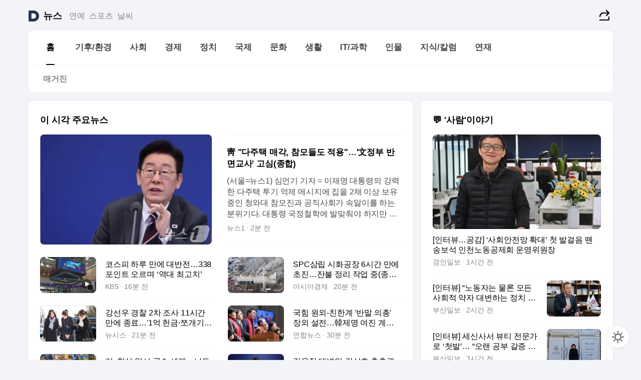

--- FILE ---
content_type: text/html
request_url: https://news.daum.net/
body_size: 102535
content:
<!DOCTYPE html>
<html lang="ko" class="pcweb">
	<head>
		<meta charset="utf-8" >
		<link rel="icon" href="https://t1.daumcdn.net/top/favicon/20241223/daum64x64.png" >
		<meta name="format-detection" content="telephone=no" >
		<meta 			name="viewport"
			content="width=device-width,initial-scale=1,minimum-scale=1,maximum-scale=1,user-scalable=no"
		>

		<script type="text/javascript" src="//t1.daumcdn.net/tiara/js/v1/tiara-1.2.0.min.js"></script>
		<script>
			function setDarkTheme(isDark) {
				document.documentElement.setAttribute('data-darktheme', isDark ? 'true' : 'false')
			}

			//TODO 다크모드
			if (window.matchMedia) {
				const storedThemeMode =
					(window.localStorage ? window.localStorage.getItem('selectedThemeMode') : null) || 'auto'

				if (storedThemeMode === 'auto') {
					const colorSchemeDark = window.matchMedia('(prefers-color-scheme: dark)')
					if (colorSchemeDark) {
						setDarkTheme(colorSchemeDark.matches)
					}
				} else {
					setDarkTheme(storedThemeMode === 'dark')
				}
			}
		</script>
		<link href="https://t1.daumcdn.net/top/tiller-pc/modoo-web/production/20260203143924/css/modoo.css" rel="stylesheet" >
		<title>다음뉴스 | 홈</title><meta property="og:title" content="다음뉴스 | 홈"> <meta property="og:description" content="다음뉴스"> <meta property="og:image" content="https://t1.daumcdn.net/liveboard/uploader/apps/modoo/bec06a577ee148b0a4baaf5aaa2bc9e2.png"> <meta name="description" content="다음뉴스"> 
	</head>
	<body id="modooRootContainer" data-sveltekit-preload-data="off" data-sveltekit-reload style="overflow-y: scroll">
		<div class="direct-link"><a href="#mainContent">본문 바로가기</a><a href="#gnbContent" id="gnbLink">메뉴 바로가기</a></div><div style="display: contents" class="pcweb" data-layout="PC">       <style>@charset "UTF-8";/*** 뉴스 섹션 ***/
#modoo .link_refresh{background-color:#fff;}
/* 레이아웃 */
#modoo .content-article .box_comp:first-of-type{margin-top:8px;}
#modoo .content-article .box_bnr_bizboard:first-of-type{margin-top:0;}
.mobile #modoo .box_bnr_bizboard + .box_grid{margin-top:-8px;}
/* header */
#modoo .head_service .logo_daum svg{fill:#273552;}
/* footer */
#modoo .doc-footer .inner_foot{margin:0;padding-top:32px;}
#modoo .doc-footer .list_foot{display:flex;flex-wrap:wrap;justify-content:center;}
#modoo .doc-footer .list_foot li{display:inline-block;position:relative;vertical-align:top;}
#modoo .doc-footer .list_foot li + li{padding-left:2px;}
#modoo .doc-footer small{padding-top:16px;}
/* 티커 */
.mobile #modoo .opt_rolling{margin-top:12px;}
/*** PC ***/
/* 레이아웃 */
.pcweb #modoo .box_grid{display:flex;}
.pcweb #modoo .grid_half{flex:1;min-width:0;}
.pcweb #modoo .grid_half + .grid_half{margin-left:16px;}
/* footer */
.pcweb #modoo .doc-footer .inner_foot{padding-top:55px;}
.pcweb #modoo .doc-footer small{padding-top:10px;}
/* 연재 - 전체페이지 */
.pcweb #modoo .content-article .box_news_series .item_newsbasic .tit_txt{display:block;display:-webkit-box;overflow:hidden;word-break:break-all;-webkit-box-orient:vertical;-webkit-line-clamp:2;max-height:2.5em;font-weight:400;font-size:1em;line-height:1.25;white-space:normal;}
.pcweb #modoo .content-article .box_news_series .item_newsbasic .wrap_thumb{width:108px;height:72px;margin-left:12px;background-size:26px 26px;}
.pcweb #modoo .content-article .box_news_series .item_newsbasic .desc_txt{display:none;}
/* 공통 이미지 */
#modoo .ico_news{display:block;overflow:hidden;font-size:1px;line-height:0;vertical-align:top;background:url(//t1.daumcdn.net/media/news/news2024/m/ico_news.svg) 0 0 no-repeat;background-size:200px 200px;color:transparent;}
/* 공통 */
#modoo .tit_news_etc{display:block;padding:20px 0 16px;font-weight:700;font-size:1.313em;line-height:1.19;border-bottom:solid 1px #000;}
#modoo .tit_list_etc{display:block;padding:10px 0 0 20px;font-weight:700;font-size:1.063em;line-height:1.29;text-indent:-20px;}
#modoo .etc_box{padding:20px 0;margin-top:20px;border-top:solid 1px rgba(0,0,0,0.04);}
#modoo .etc_box + .group_btn{justify-content:center;}
#modoo .news_etc .line_divider_4{margin-top:20px;padding-top:20px;border-top:solid 1px rgba(0,0,0,0.04);}
#modoo .news_etc .subtit_list_etc{display:block;font-weight:700;line-height:1.37;}
#modoo .news_etc .desc_box{padding-top:16px;}
#modoo .news_etc .group_btn.type_multiple{display:flex;flex-wrap:wrap;margin:-12px 0 0 -8px;}
#modoo .news_etc .group_btn.type_multiple .link_moreview{margin:12px 0 0 8px;}
#modoo .news_etc .area_etc .group_btn{text-align:left;padding-top:8px;}
#modoo .news_etc .list_box .tit_list_etc{padding-top:30px;}
#modoo .news_etc .list_etc li{position:relative;margin:8px 0 0 22px;color:rgba(0,0,0,0.72);line-height:1.37;}
#modoo .news_etc .list_etc li:before{display:block;position:absolute;top:8px;left:-13px;width:5px;height:5px;border-radius:50%;background-color:rgba(0,0,0,0.64);content:'';}
#modoo .news_etc .sublist_etc li{position:relative;margin:12px 0 0 14px;line-height:1.46;color:rgba(0,0,0,0.72);font-size:0.938em;}
#modoo .news_etc .sublist_etc li:before{display:block;position:absolute;top:8px;left:-12px;width:5px;height:5px;border-radius:50%;background-color:rgba(0,0,0,0.64);content:'';}
#modoo .news_etc .sublist_etc li + li{margin-top:20px;}
#modoo .news_etc .sublist_etc li .fc_emph{display:block;margin-top:8px;color:#4881F7;}
#modoo .news_etc .sublist_etc .tit_sublist{display:block;font-weight:400;padding-bottom:4px;}
#modoo .news_etc .etc_box .area_etc{padding-left:14px;}
#modoo .news_etc .etc_box .area_etc .desc_box{padding-top:8px;font-size:0.938em;line-height:1.46;}
#modoo .news_etc .bg_etc{display:block;overflow:hidden;max-width:none;font-size:0;line-height:0;text-indent:-9999px;background-repeat:no-repeat;margin:0 auto;}
#modoo .news_etc .bg_etc.list_process1{height:590px;background-image:url(//t1.daumcdn.net/media/news/news2024/m/img_list_process1.png);background-size:320px 590px;}
#modoo .news_etc .bg_etc.list_process2{height:734px;background-image:url(//t1.daumcdn.net/media/news/news2024/m/img_list_process2_251114.png);background-size:320px 734px;}
#modoo .news_etc .bg_etc.list_process3{height:553px;background-image:url(//t1.daumcdn.net/media/news/news2024/m/img_list_process3.png);background-size:320px 553px;}
#modoo .news_etc .process_pc{display:none;}
#modoo .news_etc .m_hide{display:none;}
/* box_etc_edit */
#modoo .box_etc_edit .etc_box{border-bottom:solid 1px rgba(0,0,0,0.04);}
#modoo .box_etc_edit .etc_box .desc_box{padding-top:0;}
/* box_etc_newscenter24 */
#modoo .box_etc_newscenter24 .etc_box .desc_box{padding-top:12px;line-height:1.37;color:rgba(0,0,0,0.72);}
#modoo .ico_time{width:22px;height:22px;}
#modoo .ico_call{width:22px;height:22px;background-position:-30px 0;}
#modoo .ico_fax{width:22px;height:22px;background-position:-60px 0;}
#modoo .group_service{display:flex;flex-wrap:wrap;padding-top:4px;margin-left:-12px;}
#modoo .group_service .item_service{display:inline-flex;align-items:center;justify-content:flex-start;margin:12px 0 0 12px;background-color:#F2F4F7;border-radius:8px;padding:13px 18px;font-size:0.938em;font-weight:700;line-height:1.46;word-break:break-all;}
#modoo .group_service .item_service .ico_news{flex-shrink:0;margin-right:8px;}
#modoo .box_etc_newscenter24 .list_box .tit_list_etc:first-child{padding-top:0;}
#modoo .box_etc_newscenter24 .etc_box{padding-bottom:0;}
#modoo .box_etc_newscenter24 .line_divider_4 + .sublist_etc li:first-child{margin-top:0;}
/* PC */
.pcweb #modoo .tit_news_etc{padding:30px 0 21px;}
.pcweb #modoo .line_divider_4{padding-top:30px;margin-top:30px;}
.pcweb #modoo .box_etc_edit,.pcweb #modoo .box_etc_newscenter24{padding-top:0;}
.pcweb #modoo .news_etc .m_hide{display:block;}
.pcweb #modoo .news_etc .pc_hide{display:none;}
.pcweb #modoo .news_etc .tit_news_etc{padding:30px 0 19px;}
.pcweb #modoo .news_etc .desc_box{padding-top:30px;}
.pcweb #modoo .news_etc .list_etc{margin-top:10px;}
.pcweb #modoo .news_etc .list_etc li{margin-top:6px;}
.pcweb #modoo .etc_box{margin-top:30px;padding:0;border-bottom:none;}
.pcweb #modoo .news_etc .group_btn{text-align:left;padding-top:16px;}
.pcweb #modoo .news_etc .group_btn.type_multiple{padding-top:16px;margin:0 0 0 -12px;}
.pcweb #modoo .news_etc .group_btn.type_multiple .link_moreview{margin:0 0 0 12px;}
.pcweb #modoo .group_service .item_service{margin:24px 0 0 12px;}
.pcweb #modoo .box_etc_newscenter24 .list_box .tit_list_etc:first-child{padding-top:30px;}
.pcweb #modoo .box_etc_newscenter24 .etc_box .desc_box{padding-top:16px;}
.pcweb #modoo .box_etc_newscenter24 .list_box .tit_list_etc{padding-top:0;}
.pcweb #modoo .news_etc .sublist_etc li{margin-top:30px;}
.pcweb #modoo .news_etc .area_etc .group_btn{padding-top:16px;}
.pcweb #modoo .news_etc .process_m{display:none;}
.pcweb #modoo .news_etc .process_pc{display:block;}
.pcweb #modoo .news_etc .bg_etc{max-width:none;margin-top:24px;}
.pcweb #modoo .news_etc .bg_etc.list_process1{height:658px;background-image:url(//t1.daumcdn.net/media/news/news2024/pc/img_list_process1_pc_251114.png);background-size:753px 658px;}
.pcweb #modoo .news_etc .bg_etc.list_process3{height:320px;background-image:url(//t1.daumcdn.net/media/news/news2024/pc/img_list_process3_pc.png);background-size:735px auto;}
/* 포인트 컬러 */
:root[data-darktheme=true] #modoo .ico_news{background-image:url(//t1.daumcdn.net/media/news/news2024/m/ico_news_dark.svg);}
:root[data-darktheme=true] #modoo .link_refresh{background-color:#1C1E21;}
:root[data-darktheme=true] #modoo .doc-footer .list_foot .btn_foot,:root[data-darktheme=true] #modoo .doc-footer .list_foot #daumMinidaum a{color:rgba(255,255,255,0.72);}
:root[data-darktheme=true] #modoo .doc-footer .info_policy .link_policy{color:rgba(255,255,255,0.48);}
:root[data-darktheme=true] #modoo .doc-footer .info_service{color:rgba(255,255,255,0.48);}
:root[data-darktheme=true] #modoo .tit_news_etc{border-color:#fff;}
:root[data-darktheme=true] #modoo .etc_box,:root[data-darktheme=true] #modoo .news_etc .line_divider_4{border-color:rgba(255,255,255,0.04);}
:root[data-darktheme=true] #modoo .group_box{border-color:rgba(255,255,255,0.08);}
:root[data-darktheme=true] #modoo .group_etc .list_etc li{color:rgba(255,255,255,0.72);}
:root[data-darktheme=true] #modoo .group_etc .list_etc li:before{background-color:rgba(255,255,255,0.72);}
:root[data-darktheme=true] #modoo .group_etc .sublist_etc li{color:rgba(255,255,255,0.72);}
:root[data-darktheme=true] #modoo .group_etc .sublist_etc li:before{background-color:rgba(255,255,255,0.72);}
:root[data-darktheme=true] #modoo .group_service .item_service{background-color:#2C2E33;color:#FFF;}
:root[data-darktheme=true] #modoo .news_etc .sublist_etc li{color:rgba(255,255,255,0.72);}
:root[data-darktheme=true] #modoo .news_etc .sublist_etc li:before{background-color:rgba(255,255,255,0.64);}
:root[data-darktheme=true] #modoo .news_etc .list_etc li{color:rgba(255,255,255,0.72);}
:root[data-darktheme=true] #modoo .news_etc .list_etc li:before{background-color:rgba(255,255,255,0.64);}
:root[data-darktheme=true] #modoo .box_etc_edit .etc_box{border-color:rgba(255,255,255,0.04);}
:root[data-darktheme=true] #modoo .box_etc_newscenter24 .group_box .txt_box{color:#fff;}
:root[data-darktheme=true] #modoo .box_etc_newscenter24 .etc_box .desc_box{color:rgba(255,255,255,0.72);}
:root[data-darktheme=true] #modoo .group_etc .sublist_etc li .fc_emph{color:#78A5FF;}
:root[data-darktheme=true] #modoo .head_service .logo_daum svg{fill:#fff;}</style> <div id="modoo" class="container-doc news-doc">    <header class="doc-header section_header"> <div class="head_service" data-tiara-layer="header"><div class="inner_service"><h1 class="doc-title"><a href="https://daum.net" class="logo_daum" data-tiara-layer="logo" aria-label="Daum" data-svelte-h="svelte-nb8sod"><svg focusable="false" aria-hidden="true" width="24" height="24" viewBox="0 0 24 24" xmlns="http://www.w3.org/2000/svg"><path d="M12 6.36C15.1152 6.36 17.6352 9.072 17.5152 12.2136C17.4024 15.2016 14.8536 17.64 11.8632 17.64H7.91762C7.65362 17.64 7.43762 17.424 7.43762 17.16V6.84C7.43762 6.576 7.65362 6.36 7.91762 6.36H11.9976M12 0H2.40002C1.60562 0 0.960022 0.6456 0.960022 1.44V22.56C0.960022 23.3544 1.60562 24 2.40002 24H12C18.6264 24 24 18.6264 24 12C24 5.3736 18.6264 0 12 0Z"></path></svg></a> <a href="https://news.daum.net" class="logo_service" data-tiara-layer="service">뉴스</a></h1> <div class="doc-relate"><strong class="screen_out" data-svelte-h="svelte-177cra8">관련 서비스</strong> <ul class="list_relate"> <li><a href="https://entertain.daum.net" class="link_service">연예</a> </li> <li><a href="https://sports.daum.net" class="link_service">스포츠</a> </li> <li><a href="https://weather.daum.net" class="link_service">날씨</a> </li></ul></div> <div class="util_header"><div class="util_share"><button type="button" id="rSocialShareButton" class="link_share" data-tiara-layer="share" data-svelte-h="svelte-1g1zbsh"><span class="ico_modoo ico_share">공유하기</span></button></div></div></div></div>  <div id="371ff85c-9d67-406b-865c-aa306d55baec" class="head_section"><nav id="gnbContent" class="section-gnb"><div class="inner_gnb"><h2 class="screen_out" data-svelte-h="svelte-1d9x8yw">메인메뉴</h2> <div class="wrap_gnb"><div class="list_gnb" data-tiara-layer="gnb"> <div class="flicking-viewport  "><div class="flicking-camera"><div data-key="9a2c1637-94ce-4e6c-9c48-f6a5a8797d27" class="flicking-panel" style="order: 9007199254740991"><a href="/news/home" class="link_gnb" role="menuitem" aria-current="page" data-tiara-layer="gnb1"> <span class="txt_gnb">홈</span></a> </div><div data-key="f55bfa26-5fc1-4447-a151-e98a085b4797" class="flicking-panel" style="order: 9007199254740991"><a href="/news/climate" class="link_gnb" role="menuitem" data-tiara-layer="gnb2"> <span class="txt_gnb">기후/환경</span></a> </div><div data-key="ba2849c9-2afb-4048-8c8b-5a48a0ea25f5" class="flicking-panel" style="order: 9007199254740991"><a href="/news/society" class="link_gnb" role="menuitem" data-tiara-layer="gnb3"> <span class="txt_gnb">사회</span></a> </div><div data-key="990ffd83-eecc-4613-abbe-ac98e740ca2d" class="flicking-panel" style="order: 9007199254740991"><a href="/news/economy" class="link_gnb" role="menuitem" data-tiara-layer="gnb4"> <span class="txt_gnb">경제</span></a> </div><div data-key="e0f15854-7e54-4070-b797-ee7be9bc694f" class="flicking-panel" style="order: 9007199254740991"><a href="/news/politics" class="link_gnb" role="menuitem" data-tiara-layer="gnb5"> <span class="txt_gnb">정치</span></a> </div><div data-key="6b6f7224-d843-48d9-99b9-30669f0478a8" class="flicking-panel" style="order: 9007199254740991"><a href="/news/world" class="link_gnb" role="menuitem" data-tiara-layer="gnb6"> <span class="txt_gnb">국제</span></a> </div><div data-key="7af4b2bd-a4c4-45b0-8566-cd2f88a7db6b" class="flicking-panel" style="order: 9007199254740991"><a href="/news/culture" class="link_gnb" role="menuitem" data-tiara-layer="gnb7"> <span class="txt_gnb">문화</span></a> </div><div data-key="26ce1160-adaa-4a7d-ad24-46dc4eac5cb6" class="flicking-panel" style="order: 9007199254740991"><a href="/news/life" class="link_gnb" role="menuitem" data-tiara-layer="gnb8"> <span class="txt_gnb">생활</span></a> </div><div data-key="061bae35-4d40-4446-99ef-445b288ea8b7" class="flicking-panel" style="order: 9007199254740991"><a href="/news/tech" class="link_gnb" role="menuitem" data-tiara-layer="gnb9"> <span class="txt_gnb">IT/과학</span></a> </div><div data-key="7b709b3b-cb66-4d4a-936e-34f7d77ede8d" class="flicking-panel" style="order: 9007199254740991"><a href="/news/people" class="link_gnb" role="menuitem" data-tiara-layer="gnb10"> <span class="txt_gnb">인물</span></a> </div><div data-key="84ba67b5-8f27-446c-abde-5320db2f0fa6" class="flicking-panel" style="order: 9007199254740991"><a href="/news/understanding" class="link_gnb" role="menuitem" data-tiara-layer="gnb11"> <span class="txt_gnb">지식/칼럼</span></a> </div><div data-key="9c93a18f-10ae-43e2-acf2-cd07b453f7dc" class="flicking-panel" style="order: 9007199254740991"><a href="/news/series" class="link_gnb" role="menuitem" data-tiara-layer="gnb12"> <span class="txt_gnb">연재</span></a> </div></div>  </div> </div></div> </div></nav>   <div class="section-lnb"><div class="inner_lnb"><strong class="screen_out">홈 하위메뉴</strong> <div class="list_lnb" data-tiara-layer="lnb"> <div class="flicking-viewport  "><div class="flicking-camera"><div data-key="cdf19e20-b05b-49ba-84b0-2591a0409aad" class="flicking-panel" style="order: 9007199254740991"><a href="#none" class="link_lnb" role="menuitem" aria-current="page" style="" data-tiara-layer="lnb0"> <span class="txt_lnb undefined">홈</span></a> </div><div data-key="54c8b014-37ff-4b31-9b9c-eb1226e7c0eb" class="flicking-panel" style="order: 9007199254740991"><a href="#none" class="link_lnb" role="menuitem" style="" data-tiara-layer="lnb1"> <span class="txt_lnb null">매거진</span></a> </div></div>  </div> </div></div></div></div> </header> <hr class="hide"> <div id="mainContent" class="main-content"><article class="content-article"><div class="inner_cont "> <div class="box_comp box_news_headline2" id="58d84141-b8dd-413c-9500-447b39ec29b9" data-tiara-layer="news-basic_B" data-tiara-custom="componentId=58d84141-b8dd-413c-9500-447b39ec29b9&amp;componentTitle=이 시각 주요뉴스&amp;componentClusterTitles=[종합순] 쿼터"><div class="box_tit"> <strong class="tit_box"><span class="txt_box"> 이 시각 주요뉴스</span> </strong>   </div> <ul class="list_newsheadline2"> <li><a class="item_newsheadline2" data-tiara-layer="news" data-tiara-ordnum="1" href="https://v.daum.net/v/20260203212216004" target="_self" data-title="%E9%9D%91%20%22%EB%8B%A4%EC%A3%BC%ED%83%9D%20%EB%A7%A4%EA%B0%81%2C%20%EC%B0%B8%EB%AA%A8%EB%93%A4%EB%8F%84%20%EC%A0%81%EC%9A%A9%22%E2%80%A6'%E6%96%87%EC%A0%95%EB%B6%80%20%EB%B0%98%EB%A9%B4%EA%B5%90%EC%82%AC'%20%EA%B3%A0%EC%8B%AC(%EC%A2%85%ED%95%A9)" rel=""><div class="wrap_thumb"> <picture>  <source srcset="//img1.daumcdn.net/thumb/S686x440a.q80.fwebp/?fname=https%3A%2F%2Ft1.daumcdn.net%2Fnews%2F202602%2F03%2FNEWS1%2F20260203212216555skku.jpg&amp;scode=media" type="image/webp">  <source srcset="//img1.daumcdn.net/thumb/S686x440a.q80/?fname=https%3A%2F%2Ft1.daumcdn.net%2Fnews%2F202602%2F03%2FNEWS1%2F20260203212216555skku.jpg&amp;scode=media">  <img alt="" referrerpolicy="no-referrer" class="img_g"></picture></div> <div class="cont_thumb"><strong class="tit_txt">靑 "다주택 매각, 참모들도 적용"…'文정부 반면교사' 고심(종합)</strong> <p class="desc_txt">(서울=뉴스1) 심언기 기자 = 이재명 대통령의 강력한 다주택 투기 억제 메시지에 집을 2채 이상 보유 중인 청와대 참모진과 공직사회가 속앓이를 하는 분위기다. 대통령 국정철학에 발맞춰야 하지만 가족 재산이거나 세입자 문제 등이 얽혀 당장 처분이 힘든 상황이 많아 고심이 깊다. 청와대는 이 대통령 방침에 따른 다주택 정리를 권고하는 분위기이지만 사유재산</p> <span class="info_txt"><span class="con_txt"><span class="txt_info">뉴스1</span> <span class="txt_info">2분 전</span></span> </span></div>  </a> </li> <li><a class="item_newsheadline2" data-tiara-layer="news" data-tiara-ordnum="2" href="https://v.daum.net/v/20260203210845830" target="_self" data-title="%EC%BD%94%EC%8A%A4%ED%94%BC%20%ED%95%98%EB%A3%A8%20%EB%A7%8C%EC%97%90%20%EB%8C%80%EB%B0%98%EC%A0%84%E2%80%A6338%ED%8F%AC%EC%9D%B8%ED%8A%B8%20%EC%98%A4%EB%A5%B4%EB%A9%B0%20%E2%80%98%EC%97%AD%EB%8C%80%20%EC%B5%9C%EA%B3%A0%EC%B9%98%E2%80%99" rel=""><div class="wrap_thumb"><span class="ico_modoo  ico_vod3" data-svelte-h="svelte-1jcdy8h">동영상</span> <picture>  <source srcset="//img1.daumcdn.net/thumb/S686x440a.q80.fwebp/?fname=https%3A%2F%2Ft1.daumcdn.net%2Fnews%2F202602%2F03%2Fkbs%2F20260203210847403fzpf.jpg&amp;scode=media" type="image/webp">  <source srcset="//img1.daumcdn.net/thumb/S686x440a.q80/?fname=https%3A%2F%2Ft1.daumcdn.net%2Fnews%2F202602%2F03%2Fkbs%2F20260203210847403fzpf.jpg&amp;scode=media">  <img alt="" referrerpolicy="no-referrer" class="img_g"></picture></div> <div class="cont_thumb"><strong class="tit_txt">코스피 하루 만에 대반전…338포인트 오르며 ‘역대 최고치’</strong>  <span class="info_txt"><span class="con_txt"><span class="txt_info">KBS</span> <span class="txt_info">16분 전</span></span> </span></div>  </a> </li> <li><a class="item_newsheadline2" data-tiara-layer="news" data-tiara-ordnum="3" href="https://v.daum.net/v/20260203210503775" target="_self" data-title="SPC%EC%82%BC%EB%A6%BD%20%EC%8B%9C%ED%99%94%EA%B3%B5%EC%9E%A5%206%EC%8B%9C%EA%B0%84%20%EB%A7%8C%EC%97%90%20%EC%B4%88%EC%A7%84%E2%80%A6%EC%9E%94%EB%B6%88%20%EC%A0%95%EB%A6%AC%20%EC%9E%91%EC%97%85%20%EC%A4%91(%EC%A2%85%ED%95%A92%EB%B3%B4)" rel=""><div class="wrap_thumb"> <picture>  <source srcset="//img1.daumcdn.net/thumb/S686x440a.q80.fwebp/?fname=https%3A%2F%2Ft1.daumcdn.net%2Fnews%2F202602%2F03%2Fakn%2F20260203210503607miwb.jpg&amp;scode=media" type="image/webp">  <source srcset="//img1.daumcdn.net/thumb/S686x440a.q80/?fname=https%3A%2F%2Ft1.daumcdn.net%2Fnews%2F202602%2F03%2Fakn%2F20260203210503607miwb.jpg&amp;scode=media">  <img alt="" referrerpolicy="no-referrer" class="img_g"></picture></div> <div class="cont_thumb"><strong class="tit_txt">SPC삼립 시화공장 6시간 만에 초진…잔불 정리 작업 중(종합2보)</strong>  <span class="info_txt"><span class="con_txt"><span class="txt_info">아시아경제</span> <span class="txt_info">20분 전</span></span> </span></div>  </a> </li> <li><a class="item_newsheadline2" data-tiara-layer="news" data-tiara-ordnum="4" href="https://v.daum.net/v/20260203210325747" target="_self" data-title="%EA%B0%95%EC%84%A0%EC%9A%B0%20%EA%B2%BD%EC%B0%B0%202%EC%B0%A8%20%EC%A1%B0%EC%82%AC%2011%EC%8B%9C%EA%B0%84%EB%A7%8C%EC%97%90%20%EC%A2%85%EB%A3%8C%E2%80%A6'1%EC%96%B5%20%ED%97%8C%EA%B8%88%C2%B7%EC%AA%BC%EA%B0%9C%EA%B8%B0%20%ED%9B%84%EC%9B%90'%20%EC%B6%94%EA%B6%81(%EC%A2%85%ED%95%A9)" rel=""><div class="wrap_thumb"> <picture>  <source srcset="//img1.daumcdn.net/thumb/S686x440a.q80.fwebp/?fname=https%3A%2F%2Ft1.daumcdn.net%2Fnews%2F202602%2F03%2Fnewsis%2F20260203210326013wxxg.jpg&amp;scode=media" type="image/webp">  <source srcset="//img1.daumcdn.net/thumb/S686x440a.q80/?fname=https%3A%2F%2Ft1.daumcdn.net%2Fnews%2F202602%2F03%2Fnewsis%2F20260203210326013wxxg.jpg&amp;scode=media">  <img alt="" referrerpolicy="no-referrer" class="img_g"></picture></div> <div class="cont_thumb"><strong class="tit_txt">강선우 경찰 2차 조사 11시간만에 종료…'1억 헌금·쪼개기 후원' 추궁(종합)</strong>  <span class="info_txt"><span class="con_txt"><span class="txt_info">뉴시스</span> <span class="txt_info">21분 전</span></span> </span></div>  </a> </li> <li><a class="item_newsheadline2" data-tiara-layer="news" data-tiara-ordnum="5" href="https://v.daum.net/v/20260203205427578" target="_self" data-title="%EA%B5%AD%ED%9E%98%20%EC%9B%90%EC%99%B8-%EC%B9%9C%ED%95%9C%EA%B3%84%20'%EB%B0%98%EB%A7%90%20%EC%9D%98%EC%B4%9D'%20%EC%9E%A5%EC%99%B8%20%EC%84%A4%EC%A0%84%E2%80%A6%E9%9F%93%EC%A0%9C%EB%AA%85%20%EC%97%AC%EC%A7%84%20%EA%B3%84%EC%86%8D(%EC%A2%85%ED%95%A9)" rel=""><div class="wrap_thumb"> <picture>  <source srcset="//img1.daumcdn.net/thumb/S686x440a.q80.fwebp/?fname=https%3A%2F%2Ft1.daumcdn.net%2Fnews%2F202602%2F03%2Fyonhap%2F20260203205427836aqyy.jpg&amp;scode=media" type="image/webp">  <source srcset="//img1.daumcdn.net/thumb/S686x440a.q80/?fname=https%3A%2F%2Ft1.daumcdn.net%2Fnews%2F202602%2F03%2Fyonhap%2F20260203205427836aqyy.jpg&amp;scode=media">  <img alt="" referrerpolicy="no-referrer" class="img_g"></picture></div> <div class="cont_thumb"><strong class="tit_txt">국힘 원외-친한계 '반말 의총' 장외 설전…韓제명 여진 계속(종합)</strong>  <span class="info_txt"><span class="con_txt"><span class="txt_info">연합뉴스</span> <span class="txt_info">30분 전</span></span> </span></div>  </a> </li> <li><a class="item_newsheadline2" data-tiara-layer="news" data-tiara-ordnum="6" href="https://v.daum.net/v/20260203205226555" target="_self" data-title="%EB%9F%AC%2C%20%ED%98%91%EC%83%81%20%EC%95%9E%EC%84%9C%20%EA%B3%B5%EC%8A%B5%20%EC%84%B8%EB%A1%80%E2%80%A6%EB%82%98%ED%86%A0%20%EC%B4%9D%EC%9E%A5%2C%20%EC%9A%B0%ED%81%AC%EB%9D%BC%20%EA%B9%9C%EC%A7%9D%20%EB%B0%A9%EB%AC%B8(%EC%A2%85%ED%95%A9)" rel=""><div class="wrap_thumb"> <picture>  <source srcset="//img1.daumcdn.net/thumb/S686x440a.q80.fwebp/?fname=https%3A%2F%2Ft1.daumcdn.net%2Fnews%2F202602%2F03%2FNEWS1%2F20260203205227979xjva.jpg&amp;scode=media" type="image/webp">  <source srcset="//img1.daumcdn.net/thumb/S686x440a.q80/?fname=https%3A%2F%2Ft1.daumcdn.net%2Fnews%2F202602%2F03%2FNEWS1%2F20260203205227979xjva.jpg&amp;scode=media">  <img alt="" referrerpolicy="no-referrer" class="img_g"></picture></div> <div class="cont_thumb"><strong class="tit_txt">러, 협상 앞서 공습 세례…나토 총장, 우크라 깜짝 방문(종합)</strong>  <span class="info_txt"><span class="con_txt"><span class="txt_info">뉴스1</span> <span class="txt_info">32분 전</span></span> </span></div>  </a> </li> <li><a class="item_newsheadline2" data-tiara-layer="news" data-tiara-ordnum="7" href="https://v.daum.net/v/20260203200923797" target="_self" data-title="%EA%B0%95%EC%9C%A0%EC%A0%95%20%EB%8C%80%EB%B3%80%EC%9D%B8-%EA%B9%80%EC%83%81%ED%98%B8%20%EC%B6%98%EC%B6%94%EA%B4%80%EC%9E%A5%2C%20%EC%A7%91%20%EB%82%B4%EB%86%A8%EB%8B%A4%E2%80%A6%E2%80%9C%EB%8B%A4%EC%A3%BC%ED%83%9D%20%EC%B0%B8%EB%AA%A8%EB%93%A4%20%EA%B3%A0%EB%AF%BC%E2%80%9D" rel=""><div class="wrap_thumb"> <picture>  <source srcset="//img1.daumcdn.net/thumb/S686x440a.q80.fwebp/?fname=https%3A%2F%2Ft1.daumcdn.net%2Fnews%2F202602%2F03%2Fdonga%2F20260203210026355mhmb.jpg&amp;scode=media" type="image/webp">  <source srcset="//img1.daumcdn.net/thumb/S686x440a.q80/?fname=https%3A%2F%2Ft1.daumcdn.net%2Fnews%2F202602%2F03%2Fdonga%2F20260203210026355mhmb.jpg&amp;scode=media">  <img alt="" referrerpolicy="no-referrer" class="img_g"></picture></div> <div class="cont_thumb"><strong class="tit_txt">강유정 대변인-김상호 춘추관장, 집 내놨다…“다주택 참모들 고민”</strong>  <span class="info_txt"><span class="con_txt"><span class="txt_info">동아일보</span> <span class="txt_info">1시간 전</span></span> </span></div>  </a> </li> <li><a class="item_newsheadline2" data-tiara-layer="news" data-tiara-ordnum="8" href="https://v.daum.net/v/20260203200426722" target="_self" data-title="%EA%B2%BD%EC%B0%B0%20%EC%B2%B4%ED%8F%AC%20%EB%85%B8%EC%8B%AC%EC%B4%88%EC%82%AC%20%EC%A0%84%ED%95%9C%EA%B8%B8%2C%20%EC%9E%A5%EB%8F%99%ED%98%81%20%ED%96%A5%ED%95%B4%20%22%EC%9C%A4%EC%84%9D%EC%97%B4%20%EB%B2%84%EB%A6%AC%EB%A9%B4%20%EB%82%98%EB%8F%84%20%EB%B2%84%EB%A6%B4%20%EA%B2%83%22" rel=""><div class="wrap_thumb"><span class="ico_modoo  ico_vod3" data-svelte-h="svelte-1jcdy8h">동영상</span> <picture>  <source srcset="//img1.daumcdn.net/thumb/S686x440a.q80.fwebp/?fname=https%3A%2F%2Ft1.daumcdn.net%2Fnews%2F202602%2F03%2Fimbc%2F20260203211606292fjsr.jpg&amp;scode=media" type="image/webp">  <source srcset="//img1.daumcdn.net/thumb/S686x440a.q80/?fname=https%3A%2F%2Ft1.daumcdn.net%2Fnews%2F202602%2F03%2Fimbc%2F20260203211606292fjsr.jpg&amp;scode=media">  <img alt="" referrerpolicy="no-referrer" class="img_g"></picture></div> <div class="cont_thumb"><strong class="tit_txt">경찰 체포 노심초사 전한길, 장동혁 향해 "윤석열 버리면 나도 버릴 것"</strong>  <span class="info_txt"><span class="con_txt"><span class="txt_info">MBC</span> <span class="txt_info">1시간 전</span></span> </span></div>  </a> </li> <li><a class="item_newsheadline2" data-tiara-layer="news" data-tiara-ordnum="9" href="https://v.daum.net/v/20260203200309700" target="_self" data-title="%5B%EB%8B%A8%EB%8F%85%5D%20%22%ED%95%9C%EA%B5%AD%2C%20%ED%88%AC%EC%9E%90%20%EC%9D%98%EC%A7%80%20%EC%97%86%EB%8A%94%20%EB%93%AF%22%E2%80%A6%EB%AF%B8%EA%B5%AD%2C%20%EB%8F%8C%EC%97%B0%20%EA%BA%BC%EB%82%B8%20%EC%A0%9C%EC%95%88" rel=""><div class="wrap_thumb"><span class="ico_modoo  ico_vod3" data-svelte-h="svelte-1jcdy8h">동영상</span> <picture>  <source srcset="//img1.daumcdn.net/thumb/S686x440a.q80.fwebp/?fname=https%3A%2F%2Ft1.daumcdn.net%2Fnews%2F202602%2F03%2Fsbsi%2F20260203200316899iyee.jpg&amp;scode=media" type="image/webp">  <source srcset="//img1.daumcdn.net/thumb/S686x440a.q80/?fname=https%3A%2F%2Ft1.daumcdn.net%2Fnews%2F202602%2F03%2Fsbsi%2F20260203200316899iyee.jpg&amp;scode=media">  <img alt="" referrerpolicy="no-referrer" class="img_g"></picture></div> <div class="cont_thumb"><strong class="tit_txt">[단독] "한국, 투자 의지 없는 듯"…미국, 돌연 꺼낸 제안</strong>  <span class="info_txt"><span class="con_txt"><span class="txt_info">SBS</span> <span class="txt_info">1시간 전</span></span> </span></div>  </a> </li></ul> <div class="group_btn"><a href="#none" class="link_refresh" data-tiara-layer="refresh" data-tiara-ordnum="1"><span class="ico_modoo ico_refresh"></span>새로운<span class="emph_txt">뉴스</span> </a> <div aria-live="polite" class="screen_out"></div></div> <div aria-live="polite" class="screen_out"></div></div>  <div class="box_comp box_bnr_ad3"><div class="item_ad"><ins style="vertical-align:top" class="kakao_ad_area" data-ad-unit="DAN-mmSWWDWHey1VmpXQ" data-ad-width="100%" data-ad-onfail="onAdFailDAN-mmSWWDWHey1VmpXQ"></ins></div></div>  <div class="box_comp box_news_basic" id="e23739a4-8195-4c84-a4a4-d6a1e9e2e661" data-tiara-layer="news-basic" data-tiara-custom="componentId=e23739a4-8195-4c84-a4a4-d6a1e9e2e661&amp;componentTitle=오늘의 연재&amp;componentClusterTitles=마주앉아 인터뷰,미디어,과학이야기,오비추어리,경제정책,에세이,음식이야기,함께, 동물,환경,여론조사"><div class="box_tit"> <strong class="tit_box"><span class="txt_box"> 오늘의 연재</span> </strong>   </div> <div class="tabg_wrap"><div class="tab_g" role="tablist"> <div class="flicking-viewport  "><div class="flicking-camera"><div data-key="d4088588-fd14-484d-8cc2-0d43e0bc50b8" class="flicking-panel" style="order: 9007199254740991"><div class="item_tab" role="presentation"><a draggable="false" href="#" role="tab" aria-selected="true" aria-disabled="false" class="link_tab" data-tiara-layer="tab" data-tiara-ordnum="1">마주앉아 인터뷰 </a></div> </div><div data-key="f5b804a2-936e-46cb-966b-266f3735109d" class="flicking-panel" style="order: 9007199254740991"><div class="item_tab" role="presentation"><a draggable="false" href="#" role="tab" aria-selected="false" aria-disabled="false" class="link_tab" data-tiara-layer="tab" data-tiara-ordnum="2">미디어 </a></div> </div><div data-key="bddf5c41-6454-4adb-8c27-466de8cd415f" class="flicking-panel" style="order: 9007199254740991"><div class="item_tab" role="presentation"><a draggable="false" href="#" role="tab" aria-selected="false" aria-disabled="false" class="link_tab" data-tiara-layer="tab" data-tiara-ordnum="3">과학이야기 </a></div> </div><div data-key="6dbb75a9-1642-485a-a425-c2e81b38e160" class="flicking-panel" style="order: 9007199254740991"><div class="item_tab" role="presentation"><a draggable="false" href="#" role="tab" aria-selected="false" aria-disabled="false" class="link_tab" data-tiara-layer="tab" data-tiara-ordnum="4">오비추어리 </a></div> </div><div data-key="4acdb745-14c7-4bf0-ab04-3f9b3359993f" class="flicking-panel" style="order: 9007199254740991"><div class="item_tab" role="presentation"><a draggable="false" href="#" role="tab" aria-selected="false" aria-disabled="false" class="link_tab" data-tiara-layer="tab" data-tiara-ordnum="5">경제정책 </a></div> </div><div data-key="932a104a-3fe4-4470-97fa-c9140a3b4f2b" class="flicking-panel" style="order: 9007199254740991"><div class="item_tab" role="presentation"><a draggable="false" href="#" role="tab" aria-selected="false" aria-disabled="false" class="link_tab" data-tiara-layer="tab" data-tiara-ordnum="6">에세이 </a></div> </div><div data-key="e01916f0-59b4-4d3b-9eb4-c7082e1dcdb4" class="flicking-panel" style="order: 9007199254740991"><div class="item_tab" role="presentation"><a draggable="false" href="#" role="tab" aria-selected="false" aria-disabled="false" class="link_tab" data-tiara-layer="tab" data-tiara-ordnum="7">음식이야기 </a></div> </div><div data-key="d3ee9417-7481-4be3-b989-cb0ec1d71ff3" class="flicking-panel" style="order: 9007199254740991"><div class="item_tab" role="presentation"><a draggable="false" href="#" role="tab" aria-selected="false" aria-disabled="false" class="link_tab" data-tiara-layer="tab" data-tiara-ordnum="8">함께, 동물 </a></div> </div><div data-key="eda0dd7a-b987-4672-98c8-3fa155f65866" class="flicking-panel" style="order: 9007199254740991"><div class="item_tab" role="presentation"><a draggable="false" href="#" role="tab" aria-selected="false" aria-disabled="false" class="link_tab" data-tiara-layer="tab" data-tiara-ordnum="9">환경 </a></div> </div><div data-key="bc2ee066-2dd5-409e-990f-6f26a90e1f26" class="flicking-panel" style="order: 9007199254740991"><div class="item_tab" role="presentation"><a draggable="false" href="#" role="tab" aria-selected="false" aria-disabled="false" class="link_tab" data-tiara-layer="tab" data-tiara-ordnum="10">여론조사 </a></div> </div></div>  </div></div>  </div>  <ul class="list_newsbasic"> <li><a class="item_newsbasic" data-tiara-layer="news" data-tiara-ordnum="1" href="https://v.daum.net/v/20260203202144096" target="_self" data-title="%5B%EC%9D%B8%ED%84%B0%EB%B7%B0%E2%80%A6%EA%B3%B5%EA%B0%90%5D%20%E2%80%98%EC%82%AC%ED%9A%8C%EC%95%88%EC%A0%84%EB%A7%9D%20%ED%99%95%EB%8C%80%E2%80%99%20%EC%B2%AB%20%EB%B0%9C%EA%B1%B8%EC%9D%8C%20%EB%97%80%20%EC%86%A1%EB%B3%B4%EC%84%9D%20%EC%9D%B8%EC%B2%9C%EB%85%B8%EB%8F%99%EA%B3%B5%EC%A0%9C%ED%9A%8C%20%EC%9A%B4%EC%98%81%EC%9C%84%EC%9B%90%EC%9E%A5" rel=""><div class="wrap_thumb"><picture>  <source srcset="//img1.daumcdn.net/thumb/S324x208a.q80.fwebp/?fname=https%3A%2F%2Ft1.daumcdn.net%2Fnews%2F202602%2F03%2F551714-qBABr9u%2F20260203202146745mcde.jpg&amp;scode=media" type="image/webp">  <source srcset="//img1.daumcdn.net/thumb/S324x208a.q80/?fname=https%3A%2F%2Ft1.daumcdn.net%2Fnews%2F202602%2F03%2F551714-qBABr9u%2F20260203202146745mcde.jpg&amp;scode=media">  <img alt="" referrerpolicy="no-referrer" class="img_g"></picture>  </div> <div class="cont_thumb"><strong class="tit_txt">[인터뷰…공감] ‘사회안전망 확대’ 첫 발걸음 뗀 송보석 인천노동공제회 운영위원장</strong> <p class="desc_txt">비에 젖은 노동자들 함께 쓰는 파란우산… 862만 권리 지킨다 배달원·대리 기사·경비원·프리랜서 등 취약계층… 연대·협력 상징 공동기금 조성… 소액대출·명절선물·긴급 생활비·퇴직금 공제 제공 2000년 초 금속노조 정책국장 활동… 향후 권익보호 조례 제정 온힘 내달말 본격 운영… 안정적 제도 위해 지자체 차원의 지원·관리 중요 최근 ‘일하는 사람</p> <span class="info_txt"><span class="con_txt"> <span class="txt_info">경인일보</span> <span class="txt_info">1시간 전</span></span> </span></div>  </a> </li> <li><a class="item_newsbasic" data-tiara-layer="news" data-tiara-ordnum="2" href="https://v.daum.net/v/20260203092219294" target="_self" data-title="%EC%82%AC%EB%9E%8C%EB%93%A4%EC%9D%B4%20%EB%84%88%EC%9D%98%20%EB%9C%A8%EA%B0%9C%EB%A1%9C%20%EC%9C%84%EB%A1%9C%20%EB%B0%9B%EC%95%98%EB%8B%A4%EB%8A%94%20%EC%9D%B4%EC%95%BC%EA%B8%B0%ED%95%A0%20%EB%95%8C%EB%A7%88%EB%8B%A4%20%ED%95%AD%EC%83%81%20%EA%B8%B0%EB%BB%90%5B%EC%9E%90%EB%9E%91%ED%95%A9%EB%8B%88%EB%8B%A4%5D" rel=""><div class="wrap_thumb"><picture>  <source srcset="//img1.daumcdn.net/thumb/S324x208a.q80.fwebp/?fname=https%3A%2F%2Ft1.daumcdn.net%2Fnews%2F202602%2F03%2Fmunhwa%2F20260203092705781lith.jpg&amp;scode=media" type="image/webp">  <source srcset="//img1.daumcdn.net/thumb/S324x208a.q80/?fname=https%3A%2F%2Ft1.daumcdn.net%2Fnews%2F202602%2F03%2Fmunhwa%2F20260203092705781lith.jpg&amp;scode=media">  <img alt="" referrerpolicy="no-referrer" class="img_g"></picture>  </div> <div class="cont_thumb"><strong class="tit_txt">사람들이 너의 뜨개로 위로 받았다는 이야기할 때마다 항상 기뻐[자랑합니다]</strong> <p class="desc_txt">이렇게 편지를 쓰는 게 얼마 만인지 모르겠다. 늘 옆에 있으면서도, 정작 차분히 마음을 꺼내 적어본 적은 없었던 것 같아. 너에게 ‘언니’로서, 그리고 가장 가까이서 너의 시간을 함께 지나온 사람으로서 이 말을 꼭 남기고 싶어. 너와 처음 코바늘을 잡았던 때를 아직도 기억해. 우리 아들딸 다 커서 심심해졌을 때였지. 집 안에서 보내는 시간이 늘어나면서</p> <span class="info_txt"><span class="con_txt"> <span class="txt_info">문화일보</span> <span class="txt_info">12시간 전</span></span> </span></div>  </a> </li> <li><a class="item_newsbasic" data-tiara-layer="news" data-tiara-ordnum="3" href="https://v.daum.net/v/20260203065724151" target="_self" data-title="'%EB%9D%BC%EC%9D%B4%EC%96%B8'%20%EB%A7%8C%EC%A7%80%EB%A9%B0%20%ED%96%89%EB%B3%B5%ED%95%98%EB%8B%A4%EB%8D%98%20%EC%95%84%EC%9D%B4...%20%EC%B9%B4%EC%B9%B4%EC%98%A4%EA%B0%80%20%EC%A0%90%EC%9E%90%EB%8B%AC%EB%A0%A5%20%EB%A7%8C%EB%93%9C%EB%8A%94%20%EC%9D%B4%EC%9C%A0" rel=""><div class="wrap_thumb"><picture>  <source srcset="//img1.daumcdn.net/thumb/S324x208a.q80.fwebp/?fname=https%3A%2F%2Ft1.daumcdn.net%2Fnews%2F202602%2F03%2Fohmynews%2F20260203065725689mfuc.jpg&amp;scode=media" type="image/webp">  <source srcset="//img1.daumcdn.net/thumb/S324x208a.q80/?fname=https%3A%2F%2Ft1.daumcdn.net%2Fnews%2F202602%2F03%2Fohmynews%2F20260203065725689mfuc.jpg&amp;scode=media">  <img alt="" referrerpolicy="no-referrer" class="img_g"></picture>  </div> <div class="cont_thumb"><strong class="tit_txt">'라이언' 만지며 행복하다던 아이... 카카오가 점자달력 만드는 이유</strong> <p class="desc_txt">[홍윤희 기자] 시각장애 당사자가 카카오의 '디지털접근성책임자'가 되었다는 소식을 2022년 들었을 때 기분 좋은 놀라움을 느꼈다. 장애당사자 접근성 담당을 두는 해외 정보기술(IT)기업들의 정책이 내심 부러웠는데 한국에선 최초 사례였기 때문이다. 카카오 접근성 조직을 이끄는 김혜일님과 IT개발자 장성민님은 한국 웹접근성 역사에서 초기부터 함께 했던 '업계</p> <span class="info_txt"><span class="con_txt"> <span class="txt_info">오마이뉴스</span> <span class="txt_info">14시간 전</span></span> </span></div>  </a> </li> <li><a class="item_newsbasic" data-tiara-layer="news" data-tiara-ordnum="4" href="https://v.daum.net/v/20260202230733354" target="_self" data-title="%5B%EC%9D%B4%ED%97%8C%EC%9E%AC%EC%9D%98%20%EC%9D%B8%EC%83%9D%ED%99%88%EB%9F%B0%5D%E2%80%98%EC%8B%A0%EB%B0%94%EB%9E%8C%20%EC%95%BC%EA%B5%AC%E2%80%99%20%EC%84%9C%EC%9A%A9%EB%B9%88%20%E2%80%9C%EC%A6%90%EA%B1%B0%EC%9A%B4%20%ED%95%99%EA%B5%90%20%EC%83%9D%ED%99%9C%2C%20%ED%9A%8C%EC%82%AC%20%EC%83%9D%ED%99%9C%E2%80%9D" rel=""><div class="wrap_thumb"><picture>  <source srcset="//img1.daumcdn.net/thumb/S324x208a.q80.fwebp/?fname=https%3A%2F%2Ft1.daumcdn.net%2Fnews%2F202602%2F02%2Fdonga%2F20260202230734959iknm.jpg&amp;scode=media" type="image/webp">  <source srcset="//img1.daumcdn.net/thumb/S324x208a.q80/?fname=https%3A%2F%2Ft1.daumcdn.net%2Fnews%2F202602%2F02%2Fdonga%2F20260202230734959iknm.jpg&amp;scode=media">  <img alt="" referrerpolicy="no-referrer" class="img_g"></picture>  </div> <div class="cont_thumb"><strong class="tit_txt">[이헌재의 인생홈런]‘신바람 야구’ 서용빈 “즐거운 학교 생활, 회사 생활”</strong> <p class="desc_txt">50대에 새로운 인생 전성기를 맞은 서용빈 LG 전력 강화 코디네이터 겸 총괄. 이헌재 기자 uni@donga.com이헌재 스포츠부장 소년등과(少年登科). 어린 나이에 큰 성취를 한다는 뜻이다. 좋은 말이지만 너무 이른 성취는 불행의 씨앗이 될 수 있다는 경계의 의미도 담고 있다. 오죽하면 송나라 학자 정이가 소년등과를 인생의 세 가지 불행 중 하나로</p> <span class="info_txt"><span class="con_txt"> <span class="txt_info">동아일보</span> <span class="txt_info">22시간 전</span></span> </span></div>  </a> </li> <li><a class="item_newsbasic" data-tiara-layer="news" data-tiara-ordnum="5" href="https://v.daum.net/v/20260202170845896" target="_self" data-title="%22%E6%9C%B4%2C%20%EA%B5%AD%ED%9E%98%20%EB%A7%90%20%EC%95%88%EB%93%A4%EC%96%B4%EC%A4%98%20%EC%A0%9C%EA%B1%B0%22%20%EC%A0%95%EA%B7%9C%EC%9E%AC%EA%B0%80%20%EB%B3%B8%20%E5%B0%B9%ED%83%84%ED%95%B5%EA%B3%BC%20%EB%8B%A4%EB%A5%B8%20%EC%A0%90" rel=""><div class="wrap_thumb"><picture>  <source srcset="//img1.daumcdn.net/thumb/S324x208a.q80.fwebp/?fname=https%3A%2F%2Ft1.daumcdn.net%2Fnews%2F202602%2F02%2Fjoongang%2F20260202170846966fehf.jpg&amp;scode=media" type="image/webp">  <source srcset="//img1.daumcdn.net/thumb/S324x208a.q80/?fname=https%3A%2F%2Ft1.daumcdn.net%2Fnews%2F202602%2F02%2Fjoongang%2F20260202170846966fehf.jpg&amp;scode=media">  <img alt="" referrerpolicy="no-referrer" class="img_g"></picture>  </div> <div class="cont_thumb"><strong class="tit_txt">"朴, 국힘 말 안들어줘 제거" 정규재가 본 尹탄핵과 다른 점</strong> <p class="desc_txt">■ 추천! 더중플-VOICE:세상을 말하다 「 그간 두 명의 대통령이 정규재 전 한국경제신문 주필을 찾았다. 2017년 탄핵 위기에 내몰린 박근혜 전 대통령, 지난해 7월 당선된 지 한 달밖에 안 된 이재명 대통령이다. ‘퇴로’가 막힌 보수 대통령과 ‘활로’를 모색하는 진보 대통령은 왜 결정적 순간에 그를 찾았을까. 두 번의 만남을 두고 세간의 공통된</p> <span class="info_txt"><span class="con_txt"> <span class="txt_info">중앙일보</span> <span class="txt_info">1일 전</span></span> </span></div>  </a> </li></ul> <div class="group_btn"><a href="#none" class="link_refresh" data-tiara-layer="refresh" data-tiara-ordnum="1"><span class="ico_modoo ico_refresh"></span>새로운<span class="emph_txt">연재</span> </a> <div aria-live="polite" class="screen_out"></div></div> <div aria-live="polite" class="screen_out"></div></div>  <div class="box_comp box_news_column" id="636d01ee-21b2-44ba-9427-d2cd44f4f7c9" data-tiara-layer="news-colum" data-tiara-custom="componentId=636d01ee-21b2-44ba-9427-d2cd44f4f7c9&amp;componentTitle=시사 매거진&amp;componentClusterTitles=[뉴스홈] 시사매거진"><div class="box_tit"> <strong class="tit_box"><span class="txt_box"> 시사 매거진</span> </strong>  <div class="wrap_help type_help" data-tiara-layer="tooltip"> <button type="button" class="btn_help" aria-expanded="false"><span class="ico_modoo ico_help" data-svelte-h="svelte-175mque">도움말</span></button> <div class="layer_tooltip"><span class="ico_modoo ico_tooltip"></span> <p class="txt_tooltip">주·월간으로 발행하는 시사전문지 기사를 최신순으로 제공합니다.</p>  <button type="button" class="btn_close" data-svelte-h="svelte-1uszoxy"><span class="ico_modoo ico_close">도움말 팝업 닫기</span></button></div></div> </div> <div class="slide_newscolumn"><div class="wrap_scroll"><ul class="list_newscolumn"><li><a class="item_newscolumn" data-tiara-layer="news" data-tiara-ordnum="1" href="https://v.daum.net/v/20260203204904517" target="_self" data-title="3%EB%A7%8C%EB%AA%85%20%EB%84%98%EA%B2%8C%20%EC%82%AC%EB%A7%9D%ED%95%9C%20%EC%9D%B4%EB%9E%80%20%EC%B0%B8%EC%83%81%2C%20%E2%80%98%EB%82%A8%EC%9D%98%20%EC%9D%BC%E2%80%99%EC%9D%B4%EA%B8%B0%EB%A7%8C%20%ED%95%A0%EA%B9%8C" rel=""><div class="wrap_thumb"> <span class="img_g" style="background-image:url(//img1.daumcdn.net/thumb/S700x820a.q80/?fname=https%3A%2F%2Ft1.daumcdn.net%2Fnews%2F202602%2F03%2Fhani21%2F20260203204906888rvuy.jpg&amp;scode=media)"></span></div> <div class="cont_thumb"><strong class="tit_txt">3만명 넘게 사망한 이란 참상, ‘남의 일’이기만 할까</strong> <p class="desc_txt">지난 1월은 내내 심란했다. 이란 시위를 둘러싼 온갖 말과 글 때문이었다. 3만 명 넘는 사람들이 정부의 총칼에 죽어간 참상 앞에서, 사건 자체보다는 이에 대한 분석과 전망이 훨씬 많은 듯 보였다. 누군가는 미국 도널드 트럼프 정권의 니콜라스 마두로 베네수엘라 대통령 축출은 비판하면서 이란 신정국가의 가공할 폭압성에는 침묵하는 민족주의 좌파의 이중성을 꼬집</p> <span class="info_txt"><span class="con_txt"><span class="txt_info">한겨레21</span> <span class="txt_info">36분 전</span></span> </span></div>  </a> </li><li><a class="item_newscolumn" data-tiara-layer="news" data-tiara-ordnum="2" href="https://v.daum.net/v/20260203192142913" target="_self" data-title="%5B%EC%B2%9C%EC%95%88%2024%EC%8B%9C%5D%20%EC%B2%9C%EC%95%88%EB%8F%84%EC%8B%9C%EA%B3%B5%EC%82%AC%20%EC%A3%BC%EB%8F%84%20%E2%80%98%EC%B6%A9%EC%B2%AD%EA%B6%8C%20%EA%B3%B5%EC%82%AC%C2%B7%EA%B3%B5%EB%8B%A8%20%EA%B0%90%EC%82%AC%ED%98%91%EC%9D%98%ED%9A%8C%E2%80%99%20%EA%B3%B5%EC%8B%9D%20%EC%B6%9C%EB%B2%94" rel=""><div class="wrap_thumb"> <span class="img_g" style="background-image:url(//img1.daumcdn.net/thumb/S700x820a.q80/?fname=https%3A%2F%2Ft1.daumcdn.net%2Fnews%2F202602%2F03%2Fsisapress%2F20260203192143806dyjz.jpg&amp;scode=media)"></span></div> <div class="cont_thumb"><strong class="tit_txt">[천안 24시] 천안도시공사 주도 ‘충청권 공사·공단 감사협의회’ 공식 출범</strong> <p class="desc_txt">(시사저널=박인옥 충청본부 기자) 천안도시공사는 3일 충청권 지방공기업 감사부서 간 협력체계를 구축하기 위한 '충청권 공사·공단 감사협의회'가 공식 출범했다고 밝혔다. 이번 협의회는 감사부서 간 상호 협력과 정보 공유를 통해 감사 전문성을 높이고, 청렴·인사 중심의 공공감사 환경을 조성하기 위해 마련됐다. 협의회에는 천안도시공사를 비롯해 단양관광공사, 당진</p> <span class="info_txt"><span class="con_txt"><span class="txt_info">시사저널</span> <span class="txt_info">2시간 전</span></span> </span></div>  </a> </li></ul></div></div> <div class="group_btn"><a href="#none" class="link_refresh" data-tiara-layer="refresh" data-tiara-ordnum="1"><span class="ico_modoo ico_refresh"></span>새로운<span class="emph_txt">뉴스</span> <span class="count_page"><span class="screen_out" data-svelte-h="svelte-1o6cat8">현재 페이지</span> <em class="num_page">1</em> <span class="txt_bar" data-svelte-h="svelte-9smbok">/</span> <span class="screen_out" data-svelte-h="svelte-1lsj8ok">전체 페이지</span> <span class="total_page">3</span></span></a> <div aria-live="polite" class="screen_out"></div></div> <div aria-live="polite" class="screen_out"></div></div>  <div class="box_comp box_news_column" id="9c90dea9-ce6a-4122-b691-d2fa1c569ca2" data-tiara-layer="news-colum" data-tiara-custom="componentId=9c90dea9-ce6a-4122-b691-d2fa1c569ca2&amp;componentTitle=라이프 매거진&amp;componentClusterTitles=[뉴스홈] 라이프매거진"><div class="box_tit"> <strong class="tit_box"><span class="txt_box"> 라이프 매거진</span> </strong>  <div class="wrap_help type_help" data-tiara-layer="tooltip"> <button type="button" class="btn_help" aria-expanded="false"><span class="ico_modoo ico_help" data-svelte-h="svelte-175mque">도움말</span></button> <div class="layer_tooltip"><span class="ico_modoo ico_tooltip"></span> <p class="txt_tooltip">문화와 생활정보를 담은 라이프 전문지 기사를 최신순으로 제공합니다.</p>  <button type="button" class="btn_close" data-svelte-h="svelte-1uszoxy"><span class="ico_modoo ico_close">도움말 팝업 닫기</span></button></div></div> </div> <div class="slide_newscolumn"><div class="wrap_scroll"><ul class="list_newscolumn"><li><a class="item_newscolumn" data-tiara-layer="news" data-tiara-ordnum="1" href="https://v.daum.net/v/20260203180142367" target="_self" data-title="%EA%B3%B5%EB%B3%B5%EC%9D%98%20%EC%9D%98%EC%99%B8%EC%9D%98%20%ED%9A%A8%EA%B3%BC%E2%80%A6%20%EC%95%84%EC%B9%A8%20vs%20%EC%A0%80%EB%85%81%2C%20%EC%A0%84%EB%AC%B8%EC%9D%98%20%EC%B6%94%EC%B2%9C%20%EA%B3%B5%EB%B3%B5%20%EB%A3%A8%ED%8B%B4%EC%9D%80%3F" rel=""><div class="wrap_thumb"> <span class="img_g" style="background-image:url(//img1.daumcdn.net/thumb/S700x820a.q80/?fname=https%3A%2F%2Ft1.daumcdn.net%2Fnews%2F202602%2F03%2FHidoc%2F20260203180148299qxzm.jpg&amp;scode=media)"></span></div> <div class="cont_thumb"><strong class="tit_txt">공복의 의외의 효과… 아침 vs 저녁, 전문의 추천 공복 루틴은?</strong> <p class="desc_txt">하루 중 일정 시간을 비워두는 공복 유지는 대사 기능을 회복하고 체중을 조절하는 데 도움을 줄 수 있는 것으로 알려져 있다. 그중에서도 '12시간 야간 공복'은 단순히 칼로리 섭취를 줄이는 것을 넘어, 체내 인슐린 분비를 안정화하고 중성지방을 에너지원으로 전환하는 데 긍정적인 영향을 미칠 가능성이 제기된다. 이는 혈관 건강의 지표인 HDL 수치 개선과도</p> <span class="info_txt"><span class="con_txt"><span class="txt_info">하이닥</span> <span class="txt_info">3시간 전</span></span> </span></div>  </a> </li><li><a class="item_newscolumn" data-tiara-layer="news" data-tiara-ordnum="2" href="https://v.daum.net/v/20260203171801541" target="_self" data-title="%5BFind%20Dining%5D%20%EC%A0%9C%EC%A3%BC%20%EB%8F%99%EB%84%A4%20%EB%A7%9B%EC%A7%91%E2%80%A6%EA%B4%80%EA%B4%91%EA%B0%9D%EB%B3%B4%EB%8B%A4%20%ED%98%84%EC%A7%80%EC%9D%B8%EC%9D%B4%20%EB%8D%94%20%EB%A7%8E%EC%9D%80%20%EA%B3%B3%EC%9D%80%20%EC%96%B4%EB%94%94%3F" rel=""><div class="wrap_thumb"> <span class="img_g" style="background-image:url(//img1.daumcdn.net/thumb/S700x820a.q80/?fname=https%3A%2F%2Ft1.daumcdn.net%2Fnews%2F202602%2F03%2Fcitylife%2F20260203171802778ukim.jpg&amp;scode=media)"></span></div> <div class="cont_thumb"><strong class="tit_txt">[Find Dining] 제주 동네 맛집…관광객보다 현지인이 더 많은 곳은 어디?</strong> <p class="desc_txt">문게야 #제주시 맛집 #문어요리의 모든 것제주 방언으로 ‘문어’를 뜻하는 ‘문게야’는 제주산 돌문어를 중심에 둔 식당이다. 제주 시청 근처에 위치해 있고, ‘한 번도 안 가본 사람은 있어도 한 번만 가본 사람은 없다’며 제주시민들에게 입소문 난 로컬 맛집이다. 문어 숙회부터 매콤한 두루치기인 문게볶음, 시원하고 상큼한 문어물회, 거기에 문어라면까지…문어를</p> <span class="info_txt"><span class="con_txt"><span class="txt_info">시티라이프</span> <span class="txt_info">4시간 전</span></span> </span></div>  </a> </li></ul></div></div> <div class="group_btn"><a href="#none" class="link_refresh" data-tiara-layer="refresh" data-tiara-ordnum="1"><span class="ico_modoo ico_refresh"></span>새로운<span class="emph_txt">뉴스</span> <span class="count_page"><span class="screen_out" data-svelte-h="svelte-1o6cat8">현재 페이지</span> <em class="num_page">1</em> <span class="txt_bar" data-svelte-h="svelte-9smbok">/</span> <span class="screen_out" data-svelte-h="svelte-1lsj8ok">전체 페이지</span> <span class="total_page">3</span></span></a> <div aria-live="polite" class="screen_out"></div></div> <div aria-live="polite" class="screen_out"></div></div>  <div class="box_comp box_news_basic" id="b770f07e-b033-4d31-9510-edfce32e1fb7" data-tiara-layer="photo-styler" data-tiara-custom="componentId=b770f07e-b033-4d31-9510-edfce32e1fb7&amp;componentTitle=사진으로 본 오늘&amp;componentClusterTitles=TF사진관,쿠키포토,사진잇슈,뉴스1 PICK,모멘트,한강로 사진관,포토뉴스,경향포토,렌즈로 본 세상,오늘의 1면 사진,포토뉴스,포토多이슈,청계천 옆 사진관,오마이포토,포토IN,노컷한컷,정동길 옆 사진관,사진의 조각,한 컷의 울림,아이포토,포토 in 월드,이상섭의 포토가게"><div class="box_tit"> <strong class="tit_box"><a class="link_tit" data-tiara-layer="title" href="https://news.daum.net/photo" target="_self" rel=""><span class="txt_box"> 사진으로 본 오늘 <span class="ico_modoo ico_arrow4"></span></span> </a></strong>   </div> <div class="tabg_wrap"><div class="tab_g" role="tablist"> <div class="flicking-viewport  "><div class="flicking-camera"><div data-key="6bcc2ebc-4ae0-4bd3-bbef-b878e63d2631" class="flicking-panel" style="order: 9007199254740991"><div class="item_tab" role="presentation"><a draggable="false" href="#" role="tab" aria-selected="true" aria-disabled="false" class="link_tab" data-tiara-layer="tab" data-tiara-ordnum="1">TF사진관 </a></div> </div><div data-key="bdee38d2-bc6f-444f-9ce4-240fba68359e" class="flicking-panel" style="order: 9007199254740991"><div class="item_tab" role="presentation"><a draggable="false" href="#" role="tab" aria-selected="false" aria-disabled="false" class="link_tab" data-tiara-layer="tab" data-tiara-ordnum="2">쿠키포토 </a></div> </div><div data-key="34bc1aaf-0bca-4e55-99fe-763726907d0a" class="flicking-panel" style="order: 9007199254740991"><div class="item_tab" role="presentation"><a draggable="false" href="#" role="tab" aria-selected="false" aria-disabled="false" class="link_tab" data-tiara-layer="tab" data-tiara-ordnum="3">사진잇슈 </a></div> </div><div data-key="fbdba8f1-a8da-46ce-8d06-91a536c335fd" class="flicking-panel" style="order: 9007199254740991"><div class="item_tab" role="presentation"><a draggable="false" href="#" role="tab" aria-selected="false" aria-disabled="false" class="link_tab" data-tiara-layer="tab" data-tiara-ordnum="4">뉴스1 PICK </a></div> </div><div data-key="c8a67f00-1085-4033-96a2-74138d4b26cb" class="flicking-panel" style="order: 9007199254740991"><div class="item_tab" role="presentation"><a draggable="false" href="#" role="tab" aria-selected="false" aria-disabled="false" class="link_tab" data-tiara-layer="tab" data-tiara-ordnum="5">모멘트 </a></div> </div><div data-key="0353e97f-6f7a-4602-9ccd-d3d530c4b670" class="flicking-panel" style="order: 9007199254740991"><div class="item_tab" role="presentation"><a draggable="false" href="#" role="tab" aria-selected="false" aria-disabled="false" class="link_tab" data-tiara-layer="tab" data-tiara-ordnum="6">한강로 사진관 </a></div> </div><div data-key="d2088a31-ab8a-42cc-a230-3959ea6c3d23" class="flicking-panel" style="order: 9007199254740991"><div class="item_tab" role="presentation"><a draggable="false" href="#" role="tab" aria-selected="false" aria-disabled="false" class="link_tab" data-tiara-layer="tab" data-tiara-ordnum="7">포토뉴스 </a></div> </div><div data-key="99f4c98c-76df-42cf-b281-a3cbf8224786" class="flicking-panel" style="order: 9007199254740991"><div class="item_tab" role="presentation"><a draggable="false" href="#" role="tab" aria-selected="false" aria-disabled="false" class="link_tab" data-tiara-layer="tab" data-tiara-ordnum="8">경향포토 </a></div> </div><div data-key="e6047421-c122-4f40-a4c0-073f4801c23d" class="flicking-panel" style="order: 9007199254740991"><div class="item_tab" role="presentation"><a draggable="false" href="#" role="tab" aria-selected="false" aria-disabled="false" class="link_tab" data-tiara-layer="tab" data-tiara-ordnum="9">렌즈로 본 세상 </a></div> </div><div data-key="33db9be1-5b3e-40d5-ba42-2798de3e9d24" class="flicking-panel" style="order: 9007199254740991"><div class="item_tab" role="presentation"><a draggable="false" href="#" role="tab" aria-selected="false" aria-disabled="false" class="link_tab" data-tiara-layer="tab" data-tiara-ordnum="10">오늘의 1면 사진 </a></div> </div><div data-key="0ba4f956-6582-4b5a-adc1-e73b49d68e18" class="flicking-panel" style="order: 9007199254740991"><div class="item_tab" role="presentation"><a draggable="false" href="#" role="tab" aria-selected="false" aria-disabled="false" class="link_tab" data-tiara-layer="tab" data-tiara-ordnum="11">포토뉴스 </a></div> </div><div data-key="0784d93a-f792-4485-88ad-7dcba80fa76b" class="flicking-panel" style="order: 9007199254740991"><div class="item_tab" role="presentation"><a draggable="false" href="#" role="tab" aria-selected="false" aria-disabled="false" class="link_tab" data-tiara-layer="tab" data-tiara-ordnum="12">포토多이슈 </a></div> </div><div data-key="434cf375-0949-4ac0-95cb-71e48255a6e0" class="flicking-panel" style="order: 9007199254740991"><div class="item_tab" role="presentation"><a draggable="false" href="#" role="tab" aria-selected="false" aria-disabled="false" class="link_tab" data-tiara-layer="tab" data-tiara-ordnum="13">청계천 옆 사진관 </a></div> </div><div data-key="1a438f1c-6ffa-4173-affe-e28193e4bd0f" class="flicking-panel" style="order: 9007199254740991"><div class="item_tab" role="presentation"><a draggable="false" href="#" role="tab" aria-selected="false" aria-disabled="false" class="link_tab" data-tiara-layer="tab" data-tiara-ordnum="14">오마이포토 </a></div> </div><div data-key="9e4c9fb2-4eac-4500-8706-165e97e5b7a2" class="flicking-panel" style="order: 9007199254740991"><div class="item_tab" role="presentation"><a draggable="false" href="#" role="tab" aria-selected="false" aria-disabled="false" class="link_tab" data-tiara-layer="tab" data-tiara-ordnum="15">포토IN </a></div> </div><div data-key="a087613a-fd15-4843-b3af-ed0523223311" class="flicking-panel" style="order: 9007199254740991"><div class="item_tab" role="presentation"><a draggable="false" href="#" role="tab" aria-selected="false" aria-disabled="false" class="link_tab" data-tiara-layer="tab" data-tiara-ordnum="16">노컷한컷 </a></div> </div><div data-key="1c848809-00f9-41d3-b045-7b112f7db92d" class="flicking-panel" style="order: 9007199254740991"><div class="item_tab" role="presentation"><a draggable="false" href="#" role="tab" aria-selected="false" aria-disabled="false" class="link_tab" data-tiara-layer="tab" data-tiara-ordnum="17">정동길 옆 사진관 </a></div> </div><div data-key="026e9ce2-5bea-4839-b989-23508a989eee" class="flicking-panel" style="order: 9007199254740991"><div class="item_tab" role="presentation"><a draggable="false" href="#" role="tab" aria-selected="false" aria-disabled="false" class="link_tab" data-tiara-layer="tab" data-tiara-ordnum="18">사진의 조각 </a></div> </div><div data-key="52c91ee6-0f74-4b87-b05e-6f7abfa863c4" class="flicking-panel" style="order: 9007199254740991"><div class="item_tab" role="presentation"><a draggable="false" href="#" role="tab" aria-selected="false" aria-disabled="false" class="link_tab" data-tiara-layer="tab" data-tiara-ordnum="19">한 컷의 울림 </a></div> </div><div data-key="cfce8f52-515a-48e5-af02-43ae2bbf0f19" class="flicking-panel" style="order: 9007199254740991"><div class="item_tab" role="presentation"><a draggable="false" href="#" role="tab" aria-selected="false" aria-disabled="false" class="link_tab" data-tiara-layer="tab" data-tiara-ordnum="20">아이포토 </a></div> </div><div data-key="42c13dd1-97a9-40d1-985f-c0fd41b4aea3" class="flicking-panel" style="order: 9007199254740991"><div class="item_tab" role="presentation"><a draggable="false" href="#" role="tab" aria-selected="false" aria-disabled="false" class="link_tab" data-tiara-layer="tab" data-tiara-ordnum="21">포토 in 월드 </a></div> </div><div data-key="84295cfa-87e4-422b-968d-7fd6dfe63b2d" class="flicking-panel" style="order: 9007199254740991"><div class="item_tab" role="presentation"><a draggable="false" href="#" role="tab" aria-selected="false" aria-disabled="false" class="link_tab" data-tiara-layer="tab" data-tiara-ordnum="22">이상섭의 포토가게 </a></div> </div></div>  </div></div>  </div> <ul class="list_photo"></ul>  <div class="group_btn"><a href="#none" class="link_refresh" data-tiara-layer="refresh" data-tiara-ordnum="1"><span class="ico_modoo ico_refresh"></span>새로운<span class="emph_txt">포토</span> </a> <div aria-live="polite" class="screen_out"></div></div></div> </div></article> <aside class="content-aside"><div class="inner_cont "> <div class="box_comp box_news_headline2" id="b487c0a9-b532-4caf-826c-b4a176234ed3" data-tiara-layer="news-basic_B" data-tiara-custom="componentId=b487c0a9-b532-4caf-826c-b4a176234ed3&amp;componentTitle=💬 '사람'이야기&amp;componentClusterTitles=[주요-2차] 사람"><div class="box_tit"> <strong class="tit_box"><span class="txt_box"> 💬 '사람'이야기</span> </strong>   </div> <ul class="list_newsheadline2"> <li><a class="item_newsheadline2" data-tiara-layer="news" data-tiara-ordnum="1" href="https://v.daum.net/v/20260203202144096" target="_self" data-title="%5B%EC%9D%B8%ED%84%B0%EB%B7%B0%E2%80%A6%EA%B3%B5%EA%B0%90%5D%20%E2%80%98%EC%82%AC%ED%9A%8C%EC%95%88%EC%A0%84%EB%A7%9D%20%ED%99%95%EB%8C%80%E2%80%99%20%EC%B2%AB%20%EB%B0%9C%EA%B1%B8%EC%9D%8C%20%EB%97%80%20%EC%86%A1%EB%B3%B4%EC%84%9D%20%EC%9D%B8%EC%B2%9C%EB%85%B8%EB%8F%99%EA%B3%B5%EC%A0%9C%ED%9A%8C%20%EC%9A%B4%EC%98%81%EC%9C%84%EC%9B%90%EC%9E%A5" rel=""><div class="wrap_thumb"> <picture>  <source srcset="//img1.daumcdn.net/thumb/S686x440a.q80.fwebp/?fname=https%3A%2F%2Ft1.daumcdn.net%2Fnews%2F202602%2F03%2F551714-qBABr9u%2F20260203202146745mcde.jpg&amp;scode=media" type="image/webp">  <source srcset="//img1.daumcdn.net/thumb/S686x440a.q80/?fname=https%3A%2F%2Ft1.daumcdn.net%2Fnews%2F202602%2F03%2F551714-qBABr9u%2F20260203202146745mcde.jpg&amp;scode=media">  <img alt="" referrerpolicy="no-referrer" class="img_g"></picture></div> <div class="cont_thumb"><strong class="tit_txt">[인터뷰…공감] ‘사회안전망 확대’ 첫 발걸음 뗀 송보석 인천노동공제회 운영위원장</strong> <p class="desc_txt">비에 젖은 노동자들 함께 쓰는 파란우산… 862만 권리 지킨다 배달원·대리 기사·경비원·프리랜서 등 취약계층… 연대·협력 상징 공동기금 조성… 소액대출·명절선물·긴급 생활비·퇴직금 공제 제공 2000년 초 금속노조 정책국장 활동… 향후 권익보호 조례 제정 온힘 내달말 본격 운영… 안정적 제도 위해 지자체 차원의 지원·관리 중요 최근 ‘일하는 사람</p> <span class="info_txt"><span class="con_txt"><span class="txt_info">경인일보</span> <span class="txt_info">1시간 전</span></span> </span></div>  </a> </li> <li><a class="item_newsheadline2" data-tiara-layer="news" data-tiara-ordnum="2" href="https://v.daum.net/v/20260203185953307" target="_self" data-title="%5B%EC%9D%B8%ED%84%B0%EB%B7%B0%5D%20%E2%80%9C%EB%85%B8%EB%8F%99%EC%9E%90%EB%8A%94%20%EB%AC%BC%EB%A1%A0%20%EB%AA%A8%EB%93%A0%20%EC%82%AC%ED%9A%8C%EC%A0%81%20%EC%95%BD%EC%9E%90%20%EB%8C%80%EB%B3%80%ED%95%98%EB%8A%94%20%EC%A0%95%EC%B9%98%20%ED%95%A0%20%EA%B2%83%E2%80%9D%20%EB%B0%95%EC%A7%84%EC%88%98%20%EB%B6%80%EC%82%B0%EC%8B%9C%EC%9D%98%ED%9A%8C%20%EA%B1%B4%EA%B5%90%EC%9C%84%20%EB%B6%80%EC%9C%84%EC%9B%90%EC%9E%A5" rel=""><div class="wrap_thumb"> <picture>  <source srcset="//img1.daumcdn.net/thumb/S686x440a.q80.fwebp/?fname=https%3A%2F%2Ft1.daumcdn.net%2Fnews%2F202602%2F03%2F551750-8jup1yA%2F20260203185955016ruli.jpg&amp;scode=media" type="image/webp">  <source srcset="//img1.daumcdn.net/thumb/S686x440a.q80/?fname=https%3A%2F%2Ft1.daumcdn.net%2Fnews%2F202602%2F03%2F551750-8jup1yA%2F20260203185955016ruli.jpg&amp;scode=media">  <img alt="" referrerpolicy="no-referrer" class="img_g"></picture></div> <div class="cont_thumb"><strong class="tit_txt">[인터뷰] “노동자는 물론 모든 사회적 약자 대변하는 정치 할 것” 박진수 부산시의회 건교위 부위원장</strong>  <span class="info_txt"><span class="con_txt"><span class="txt_info">부산일보</span> <span class="txt_info">2시간 전</span></span> </span></div>  </a> </li> <li><a class="item_newsheadline2" data-tiara-layer="news" data-tiara-ordnum="3" href="https://v.daum.net/v/20260203183543575" target="_self" data-title="%5B%EC%9D%B8%ED%84%B0%EB%B7%B0%5D%20%EC%84%B8%EC%8B%A0%EC%82%AC%EC%84%9C%20%EB%B7%B0%ED%8B%B0%20%EC%A0%84%EB%AC%B8%EA%B0%80%EB%A1%9C%20%E2%80%98%EC%B2%AB%EB%B0%9C%E2%80%99%E2%80%A6%20%E2%80%9C%EC%98%A4%EB%9E%9C%20%EA%B3%B5%EB%B6%80%20%EA%B0%88%EC%A6%9D%20%EB%8C%80%ED%95%99%EC%84%9C%20%ED%95%B4%EC%86%8C%E2%80%9D%20%EC%98%81%EC%82%B0%EB%8C%80%20%EB%AF%B8%EC%9A%A9%EA%B1%B4%EA%B0%95%EA%B4%80%EB%A6%AC%ED%95%99%EA%B3%BC%20%EC%8B%A0%EC%9D%80%ED%9D%AC%20%EC%94%A8" rel=""><div class="wrap_thumb"> <picture>  <source srcset="//img1.daumcdn.net/thumb/S686x440a.q80.fwebp/?fname=https%3A%2F%2Ft1.daumcdn.net%2Fnews%2F202602%2F03%2F551750-8jup1yA%2F20260203183546016yows.jpg&amp;scode=media" type="image/webp">  <source srcset="//img1.daumcdn.net/thumb/S686x440a.q80/?fname=https%3A%2F%2Ft1.daumcdn.net%2Fnews%2F202602%2F03%2F551750-8jup1yA%2F20260203183546016yows.jpg&amp;scode=media">  <img alt="" referrerpolicy="no-referrer" class="img_g"></picture></div> <div class="cont_thumb"><strong class="tit_txt">[인터뷰] 세신사서 뷰티 전문가로 ‘첫발’… “오랜 공부 갈증 대학서 해소” 영산대 미용건강관리학과 신은희 씨</strong>  <span class="info_txt"><span class="con_txt"><span class="txt_info">부산일보</span> <span class="txt_info">3시간 전</span></span> </span></div>  </a> </li> <li><a class="item_newsheadline2" data-tiara-layer="news" data-tiara-ordnum="4" href="https://v.daum.net/v/20260203181923981" target="_self" data-title="%EC%95%84%EB%A5%B4%EB%B0%94%EC%9D%B4%ED%8A%B8%ED%95%98%EB%8D%98%20%EC%86%8C%EB%85%84%EC%9D%98%20%EA%B8%B0%EC%96%B5%E2%80%A6%EC%9E%A5%ED%95%99%EA%B8%88%EC%9D%B4%20%EB%90%98%EB%8B%A4" rel=""><div class="wrap_thumb"> <picture>  <source srcset="//img1.daumcdn.net/thumb/S686x440a.q80.fwebp/?fname=https%3A%2F%2Ft1.daumcdn.net%2Fnews%2F202602%2F03%2Fdaejonilbo%2F20260203181925387wvun.jpg&amp;scode=media" type="image/webp">  <source srcset="//img1.daumcdn.net/thumb/S686x440a.q80/?fname=https%3A%2F%2Ft1.daumcdn.net%2Fnews%2F202602%2F03%2Fdaejonilbo%2F20260203181925387wvun.jpg&amp;scode=media">  <img alt="" referrerpolicy="no-referrer" class="img_g"></picture></div> <div class="cont_thumb"><strong class="tit_txt">아르바이트하던 소년의 기억…장학금이 되다</strong>  <span class="info_txt"><span class="con_txt"><span class="txt_info">대전일보</span> <span class="txt_info">3시간 전</span></span> </span></div>  </a> </li> <li><a class="item_newsheadline2" data-tiara-layer="news" data-tiara-ordnum="5" href="https://v.daum.net/v/20260203180900616" target="_self" data-title="%EC%84%B8%EA%B3%84%EC%97%AC%EC%84%B1%ED%8F%AC%EB%9F%BC%20%ED%95%9C%EA%B5%AD%EC%A7%80%EB%B6%80%2C%20%EC%A3%BC%ED%95%9C%20%EC%95%84%EC%9D%BC%EB%9E%9C%EB%93%9C%20%EB%8C%80%EC%82%AC%EA%B4%80%EA%B3%BC%20%E2%80%982026%20IWF%20%EA%B8%80%EB%A1%9C%EB%B2%8C%20%EC%9A%B0%EB%A8%BC%20%EC%84%9C%EB%B0%8B%20%ED%8F%AC%EB%9F%BC" rel=""><div class="wrap_thumb"> <picture>  <source srcset="//img1.daumcdn.net/thumb/S686x440a.q80.fwebp/?fname=https%3A%2F%2Ft1.daumcdn.net%2Fnews%2F202602%2F03%2Fmk%2F20260203180902298xzjr.jpg&amp;scode=media" type="image/webp">  <source srcset="//img1.daumcdn.net/thumb/S686x440a.q80/?fname=https%3A%2F%2Ft1.daumcdn.net%2Fnews%2F202602%2F03%2Fmk%2F20260203180902298xzjr.jpg&amp;scode=media">  <img alt="" referrerpolicy="no-referrer" class="img_g"></picture></div> <div class="cont_thumb"><strong class="tit_txt">세계여성포럼 한국지부, 주한 아일랜드 대사관과 ‘2026 IWF 글로벌 우먼 서밋 포럼</strong>  <span class="info_txt"><span class="con_txt"><span class="txt_info">매일경제</span> <span class="txt_info">3시간 전</span></span> </span></div>  </a> </li></ul> <div class="group_btn"><a href="#none" class="link_refresh" data-tiara-layer="refresh" data-tiara-ordnum="1"><span class="ico_modoo ico_refresh"></span>새로운<span class="emph_txt">기사</span> </a> <div aria-live="polite" class="screen_out"></div></div> <div aria-live="polite" class="screen_out"></div></div>    <div class="box_comp box_outlink_image" id="342c1d26-9848-4343-bcb8-ba8feb0ecd74" data-tiara-layer="outlink-image" data-tiara-custom="componentId=342c1d26-9848-4343-bcb8-ba8feb0ecd74&amp;componentTitle=인터랙티브 페이지 모음"><div class="box_tit"> <strong class="tit_box"><span class="txt_box"> 인터랙티브 페이지 모음</span> </strong>  <div class="wrap_help type_help" data-tiara-layer="tooltip"> <button type="button" class="btn_help" aria-expanded="false"><span class="ico_modoo ico_help" data-svelte-h="svelte-175mque">도움말</span></button> <div class="layer_tooltip"><span class="ico_modoo ico_tooltip"></span> <p class="txt_tooltip">이슈에 몰입할 수 있도록 언론사가 다양한 시각화 요소를 반영해 제작한 고품질 뉴스 콘텐츠를 만나보세요.</p>  <button type="button" class="btn_close" data-svelte-h="svelte-1uszoxy"><span class="ico_modoo ico_close">도움말 팝업 닫기</span></button></div></div> </div> <ul class="list_outlinkimage"><li class="item_slide" role="listitem"><a class="item_outlinkimage" data-tiara-layer="contents" data-tiara-ordnum="1" href="https://www.joongang.co.kr/digitalspecial/487" target="_blank" data-title="%EC%84%9C%ED%95%99%EA%B0%9C%EB%AF%B8%20%EC%84%B1%ED%96%A5%20%ED%85%8C%EC%8A%A4%ED%8A%B8" rel="noopener noreferrer"><div class="wrap_thumb"><picture>  <source srcset="//img1.daumcdn.net/thumb/S636x410a.q80.fwebp/?fname=https%3A%2F%2Ft1.daumcdn.net%2Ftop%2Fissue-web%2Fcrop%2F920a288f-e582-4e0a-b338-2e83e08f1933&amp;scode=media" type="image/webp">  <source srcset="//img1.daumcdn.net/thumb/S636x410a.q80/?fname=https%3A%2F%2Ft1.daumcdn.net%2Ftop%2Fissue-web%2Fcrop%2F920a288f-e582-4e0a-b338-2e83e08f1933&amp;scode=media">  <img alt="" referrerpolicy="no-referrer" class="img_g"></picture></div> <div class="cont_thumb"><strong class="tit_txt">서학개미 성향 테스트</strong> <p class="desc_txt">나랑 딱 맞는 미국 주식, 어디 투자하면 좋을까?</p> <div class="info_txt"><span class="cp_thumb"><picture>  <source srcset="//img1.daumcdn.net/thumb/S48x48a.q80.fwebp/?fname=https%3A%2F%2Ft1.daumcdn.net%2Fnews%2F202207%2F19%2F65%2F20220719045038392xdaw.png&amp;scode=media" type="image/webp">  <source srcset="//img1.daumcdn.net/thumb/S48x48a.q80/?fname=https%3A%2F%2Ft1.daumcdn.net%2Fnews%2F202207%2F19%2F65%2F20220719045038392xdaw.png&amp;scode=media">  <img alt="" referrerpolicy="no-referrer" width="24" height="24" class="img_cp"></picture></span> <span class="txt_info">중앙일보</span></div></div> <span class="screen_out" data-svelte-h="svelte-ceofcm">(새창열림)</span></a> </li><li class="item_slide" role="listitem"><a class="item_outlinkimage" data-tiara-layer="contents" data-tiara-ordnum="2" href="https://www.joongang.co.kr/digitalspecial/488" target="_blank" data-title="AI%20%EA%B0%90%EB%B3%84%EB%8A%A5%EB%A0%A5%20%ED%85%8C%EC%8A%A4%ED%8A%B8" rel="noopener noreferrer"><div class="wrap_thumb"><picture>  <source srcset="//img1.daumcdn.net/thumb/S636x410a.q80.fwebp/?fname=https%3A%2F%2Ft1.daumcdn.net%2Ftop%2Fissue-web%2Fcrop%2Fcd1374f1-e0b0-4152-8bb9-801e3433ae01&amp;scode=media" type="image/webp">  <source srcset="//img1.daumcdn.net/thumb/S636x410a.q80/?fname=https%3A%2F%2Ft1.daumcdn.net%2Ftop%2Fissue-web%2Fcrop%2Fcd1374f1-e0b0-4152-8bb9-801e3433ae01&amp;scode=media">  <img alt="" referrerpolicy="no-referrer" class="img_g"></picture></div> <div class="cont_thumb"><strong class="tit_txt">AI 감별능력 테스트</strong> <p class="desc_txt">사람이 만든 것과 AI의 창작물을 구분할 수 있을까요?</p> <div class="info_txt"><span class="cp_thumb"><picture>  <source srcset="//img1.daumcdn.net/thumb/S48x48a.q80.fwebp/?fname=https%3A%2F%2Ft1.daumcdn.net%2Fnews%2F202207%2F19%2F65%2F20220719045038392xdaw.png&amp;scode=media" type="image/webp">  <source srcset="//img1.daumcdn.net/thumb/S48x48a.q80/?fname=https%3A%2F%2Ft1.daumcdn.net%2Fnews%2F202207%2F19%2F65%2F20220719045038392xdaw.png&amp;scode=media">  <img alt="" referrerpolicy="no-referrer" width="24" height="24" class="img_cp"></picture></span> <span class="txt_info">중앙일보</span></div></div> <span class="screen_out" data-svelte-h="svelte-ceofcm">(새창열림)</span></a> </li></ul> <div class="group_btn"><button type="button" class="btn_moreview" data-tiara-layer="refresh">
			더보기<span class="ico_modoo ico_fold2"></span></button></div></div>  <div class="box_comp box_bnr_ad2"><div class="item_ad"><ins style="vertical-align:top" class="kakao_ad_area" data-ad-unit="DAN-zP2JKRpb99N1BvcQ" data-ad-width="100%" data-ad-onfail="onAdFailDAN-zP2JKRpb99N1BvcQ"></ins></div></div>  <div class="box_comp box_news_headline2" id="be295540-4ae7-449e-a295-60edaef0753b" data-tiara-layer="news-basic_B" data-tiara-custom="componentId=be295540-4ae7-449e-a295-60edaef0753b&amp;componentTitle=오늘의 그래픽&amp;componentClusterTitles=[뉴스홈] 오늘의 그래픽"><div class="box_tit"> <strong class="tit_box"><span class="txt_box"> 오늘의 그래픽</span> </strong>   </div> <ul class="list_newsheadline2"> <li><a class="item_newsheadline2" data-tiara-layer="news" data-tiara-ordnum="1" href="https://v.daum.net/v/20260203211529919" target="_self" data-title="%5B%EA%B7%B8%EB%9E%98%ED%94%BD%5D%20%EB%9F%AC%EC%8B%9C%EC%95%84%20%EA%B7%B9%EB%8F%99%20%ED%95%9C%EA%B5%AD%EC%9D%B8%20%EA%B5%AC%EA%B8%88%20%EC%82%AC%EB%A1%80" rel=""><div class="wrap_thumb"> <picture>  <source srcset="//img1.daumcdn.net/thumb/S686x440a.q80.fwebp/?fname=https%3A%2F%2Ft1.daumcdn.net%2Fnews%2F202602%2F03%2Fyonhap%2F20260203211529904vaby.jpg&amp;scode=media" type="image/webp">  <source srcset="//img1.daumcdn.net/thumb/S686x440a.q80/?fname=https%3A%2F%2Ft1.daumcdn.net%2Fnews%2F202602%2F03%2Fyonhap%2F20260203211529904vaby.jpg&amp;scode=media">  <img alt="" referrerpolicy="no-referrer" class="img_g"></picture></div> <div class="cont_thumb"><strong class="tit_txt">[그래픽] 러시아 극동 한국인 구금 사례</strong> <p class="desc_txt">(서울=연합뉴스) 이재윤 기자 = 러시아에서 한국인 선교사가 러시아 당국에 구금된 사례가 또 발생했다. 3일(현지시간) 러시아 한인사회와 하바롭스크 아르구멘티이팍티 등 극동지역 매체들에 따르면 극동 하바롭스크에서 활동하던 한국인 여성 선교사 박 모씨가 지난달 말 러시아 당국에 체포·구금됐다. 그가 운영하던 종교 시설은 해산됐다. yoon2@yna.co.kr</p> <span class="info_txt"><span class="con_txt"><span class="txt_info">연합뉴스</span> <span class="txt_info">9분 전</span></span> </span></div>  </a> </li></ul> <div class="group_btn"><a href="#none" class="link_refresh" data-tiara-layer="refresh" data-tiara-ordnum="1"><span class="ico_modoo ico_refresh"></span>새로운<span class="emph_txt">그래픽</span> </a> <div aria-live="polite" class="screen_out"></div></div> <div aria-live="polite" class="screen_out"></div></div>  <div class="box_comp box_news_headline2" id="a02c6c5c-1d66-4304-9bed-c611600cb555" data-tiara-layer="news-basic_B" data-tiara-custom="componentId=a02c6c5c-1d66-4304-9bed-c611600cb555&amp;componentTitle=오늘의 만평&amp;componentClusterTitles=[뉴스홈] 오늘의 만평 "><div class="box_tit"> <strong class="tit_box"><a class="link_tit" data-tiara-layer="title" href="https://news.daum.net/cartoon" target="_self" rel=""><span class="txt_box"> 오늘의 만평 <span class="ico_modoo ico_arrow4"></span></span> </a></strong>   </div> <ul class="list_newsheadline2"> <li><a class="item_newsheadline2" data-tiara-layer="news" data-tiara-ordnum="1" href="https://v.daum.net/v/20260203203740343" target="_self" data-title="%5B%EC%B5%9C%EA%B2%BD%EB%9D%BD%20%EB%A7%8C%ED%8F%89%5D%20%EB%A7%88%EC%9D%B4%EB%84%88%EC%8A%A4%EC%9D%98%20%ED%9E%98%E2%80%A6" rel=""><div class="wrap_thumb"> <picture>  <source srcset="//img1.daumcdn.net/thumb/S686x440a.q80.fwebp/?fname=https%3A%2F%2Ft1.daumcdn.net%2Fnews%2F202602%2F03%2F551717-1gesYTe%2F20260203203741953sdmn.png&amp;scode=media" type="image/webp">  <source srcset="//img1.daumcdn.net/thumb/S686x440a.q80/?fname=https%3A%2F%2Ft1.daumcdn.net%2Fnews%2F202602%2F03%2F551717-1gesYTe%2F20260203203741953sdmn.png&amp;scode=media">  <img alt="" referrerpolicy="no-referrer" class="img_g"></picture></div> <div class="cont_thumb"><strong class="tit_txt">[최경락 만평] 마이너스의 힘…</strong> <p class="desc_txt"></p> <span class="info_txt"><span class="con_txt"><span class="txt_info">중부일보</span> <span class="txt_info">47분 전</span></span> </span></div>  </a> </li></ul> <div class="group_btn"><a href="#none" class="link_refresh" data-tiara-layer="refresh" data-tiara-ordnum="1"><span class="ico_modoo ico_refresh"></span>새로운<span class="emph_txt">만평</span> </a> <div aria-live="polite" class="screen_out"></div></div> <div aria-live="polite" class="screen_out"></div></div>  <div class="box_comp box_news_block" id="7108cb73-54e9-42bb-97f6-c209f967a73d" data-tiara-layer="news-block" data-tiara-custom="componentId=7108cb73-54e9-42bb-97f6-c209f967a73d&amp;componentTitle='발로 뛰다' 현장/르포&amp;componentClusterTitles=[👍자체기사] 현장르포"><div class="box_tit"> <strong class="tit_box"><a class="link_tit" data-tiara-layer="title" href="https://issue.daum.net/news/reportage" target="_self" rel=""><span class="txt_box"> '발로 뛰다' 현장/르포 <span class="ico_modoo ico_arrow4"></span></span> </a></strong>  <div class="wrap_help type_help" data-tiara-layer="tooltip"> <button type="button" class="btn_help" aria-expanded="false"><span class="ico_modoo ico_help" data-svelte-h="svelte-175mque">도움말</span></button> <div class="layer_tooltip"><span class="ico_modoo ico_tooltip"></span> <p class="txt_tooltip">기자가 현장을 발로 뛰며 취재해 생생한 현장의 분위기를 전달하는 기사입니다.</p>  <button type="button" class="btn_close" data-svelte-h="svelte-1uszoxy"><span class="ico_modoo ico_close">도움말 팝업 닫기</span></button></div></div> </div>  <ul class="list_newsblock"> <li><a class="item_newsblock" data-tiara-layer="news" data-tiara-ordnum="1" href="https://v.daum.net/v/20260203195816587" target="_self" data-title="%22%EB%B9%A8%EB%A6%AC%20%ED%8C%94%EC%95%84%EC%A3%BC%EC%84%B8%EC%9A%94%22%20%EC%9D%B4%EC%A0%9C%20%EB%A7%A4%EB%8F%84%EC%9E%90%EA%B0%80%20%EA%B8%89%ED%95%B4%EC%A1%8C%EB%8B%A4%E2%80%A5%ED%95%9C%EA%B0%95%EB%B2%A8%ED%8A%B8%20%EB%A7%A4%EB%AC%BC%205%25%20%EB%84%98%EA%B2%8C%20%EC%A6%9D%EA%B0%80" rel=""><div class="wrap_thumb"><picture>  <source srcset="//img1.daumcdn.net/thumb/S340x230a.q80.fwebp/?fname=https%3A%2F%2Ft1.daumcdn.net%2Fnews%2F202602%2F03%2Fimbc%2F20260203200406359ogff.jpg&amp;scode=media" type="image/webp">  <source srcset="//img1.daumcdn.net/thumb/S340x230a.q80/?fname=https%3A%2F%2Ft1.daumcdn.net%2Fnews%2F202602%2F03%2Fimbc%2F20260203200406359ogff.jpg&amp;scode=media">  <img alt="" referrerpolicy="no-referrer" class="img_g"></picture> <span class="ico_modoo ico_vod3" data-svelte-h="svelte-1enfgh8">동영상</span></div> <div class="cont_thumb"><strong class="tit_txt">"빨리 팔아주세요" 이제 매도자가 급해졌다‥한강벨트 매물 5% 넘게 증가</strong> <span class="info_txt"><span class="con_txt"><span class="txt_info">MBC</span> <span class="txt_info">1시간 전</span></span> </span></div>  </a> </li> <li><a class="item_newsblock" data-tiara-layer="news" data-tiara-ordnum="2" href="https://v.daum.net/v/20260203195000391" target="_self" data-title="%5B%EB%B0%80%EC%B0%A9%EC%B9%B4%EB%A9%94%EB%9D%BC%5D%20%22%EB%82%9C%EC%B2%AD%20%EC%83%9D%EA%B8%B0%EA%B3%A0%20%EC%86%8C%EB%8A%94%20%EC%9C%A0%EC%82%B0%22%E2%80%A640%EB%85%84%20%EC%9D%B4%EC%96%B4%EC%A7%84%20%ED%97%AC%EA%B8%B0%20%EC%86%8C%EC%9D%8C%20%EA%B3%A0%ED%86%B5" rel=""><div class="wrap_thumb"><picture>  <source srcset="//img1.daumcdn.net/thumb/S340x230a.q80.fwebp/?fname=https%3A%2F%2Ft1.daumcdn.net%2Fnews%2F202602%2F03%2FJTBC%2F20260203195002604ttkr.jpg&amp;scode=media" type="image/webp">  <source srcset="//img1.daumcdn.net/thumb/S340x230a.q80/?fname=https%3A%2F%2Ft1.daumcdn.net%2Fnews%2F202602%2F03%2FJTBC%2F20260203195002604ttkr.jpg&amp;scode=media">  <img alt="" referrerpolicy="no-referrer" class="img_g"></picture> <span class="ico_modoo ico_vod3" data-svelte-h="svelte-1enfgh8">동영상</span></div> <div class="cont_thumb"><strong class="tit_txt">[밀착카메라] "난청 생기고 소는 유산"…40년 이어진 헬기 소음 고통</strong> <span class="info_txt"><span class="con_txt"><span class="txt_info">JTBC</span> <span class="txt_info">2시간 전</span></span> </span></div>  </a> </li> <li><a class="item_newsblock" data-tiara-layer="news" data-tiara-ordnum="3" href="https://v.daum.net/v/20260203193647168" target="_self" data-title="%5B%ED%98%84%EC%9E%A5%20%EC%B9%B4%EB%A9%94%EB%9D%BC%5D%EC%93%B0%EB%A0%88%EA%B8%B0%20%EB%AA%B0%EB%9E%98%20%EB%B2%84%EB%A6%AC%EB%8A%94%20%EC%99%B8%EA%B5%AD%EC%9D%B8%EB%93%A4%E2%80%A6%EA%B2%BD%EA%B3%A0%EB%AC%B8%EB%8F%84%20%EB%AC%B4%EC%83%89" rel=""><div class="wrap_thumb"><picture>  <source srcset="//img1.daumcdn.net/thumb/S340x230a.q80.fwebp/?fname=https%3A%2F%2Ft1.daumcdn.net%2Fnews%2F202602%2F03%2FChannela%2F20260203193649167erpa.jpg&amp;scode=media" type="image/webp">  <source srcset="//img1.daumcdn.net/thumb/S340x230a.q80/?fname=https%3A%2F%2Ft1.daumcdn.net%2Fnews%2F202602%2F03%2FChannela%2F20260203193649167erpa.jpg&amp;scode=media">  <img alt="" referrerpolicy="no-referrer" class="img_g"></picture> <span class="ico_modoo ico_vod3" data-svelte-h="svelte-1enfgh8">동영상</span></div> <div class="cont_thumb"><strong class="tit_txt">[현장 카메라]쓰레기 몰래 버리는 외국인들…경고문도 무색</strong> <span class="info_txt"><span class="con_txt"><span class="txt_info">채널A</span> <span class="txt_info">2시간 전</span></span> </span></div>  </a> </li> <li><a class="item_newsblock" data-tiara-layer="news" data-tiara-ordnum="4" href="https://v.daum.net/v/20260203185635209" target="_self" data-title="%5B%ED%98%84%EC%9E%A5%5D%204%C2%B73%ED%9D%AC%EC%83%9D%EC%9E%90%20%EC%9D%BC%EA%B3%B1%20%EC%95%84%EB%B2%84%EC%A7%80%2079%EB%85%84%20%EB%A7%8C%EC%97%90%20%EC%9D%B4%EB%A6%84%20%EC%B0%BE%EC%95%84%20%EA%B0%80%EC%A1%B1%20%ED%92%88%EC%97%90" rel=""><div class="wrap_thumb"><picture>  <source srcset="//img1.daumcdn.net/thumb/S340x230a.q80.fwebp/?fname=https%3A%2F%2Ft1.daumcdn.net%2Fnews%2F202602%2F03%2Fhani%2F20260203185636270kimk.jpg&amp;scode=media" type="image/webp">  <source srcset="//img1.daumcdn.net/thumb/S340x230a.q80/?fname=https%3A%2F%2Ft1.daumcdn.net%2Fnews%2F202602%2F03%2Fhani%2F20260203185636270kimk.jpg&amp;scode=media">  <img alt="" referrerpolicy="no-referrer" class="img_g"></picture> </div> <div class="cont_thumb"><strong class="tit_txt">[현장] 4·3희생자 일곱 아버지 79년 만에 이름 찾아 가족 품에</strong> <span class="info_txt"><span class="con_txt"><span class="txt_info">한겨레</span> <span class="txt_info">2시간 전</span></span> </span></div>  </a> </li> <li><a class="item_newsblock" data-tiara-layer="news" data-tiara-ordnum="5" href="https://v.daum.net/v/20260203181348801" target="_self" data-title="%22%EC%8B%A4%ED%9A%A8%EC%84%B1%20%EC%9D%98%EB%AC%B8%22%20%EB%B0%B0%EB%A6%AC%EC%96%B4%ED%94%84%EB%A6%AC%20%ED%82%A4%EC%98%A4%EC%8A%A4%ED%81%AC%20%EC%9D%98%EB%AC%B4%ED%99%94%EC%97%90%20%EC%A0%90%EC%A3%BC%EB%93%A4%20%EB%B6%88%EB%A7%8C%20%5B%EB%A5%B4%ED%8F%AC%5D" rel=""><div class="wrap_thumb"><picture>  <source srcset="//img1.daumcdn.net/thumb/S340x230a.q80.fwebp/?fname=https%3A%2F%2Ft1.daumcdn.net%2Fnews%2F202602%2F03%2Ffnnewsi%2F20260203181348653rnnp.jpg&amp;scode=media" type="image/webp">  <source srcset="//img1.daumcdn.net/thumb/S340x230a.q80/?fname=https%3A%2F%2Ft1.daumcdn.net%2Fnews%2F202602%2F03%2Ffnnewsi%2F20260203181348653rnnp.jpg&amp;scode=media">  <img alt="" referrerpolicy="no-referrer" class="img_g"></picture> </div> <div class="cont_thumb"><strong class="tit_txt">"실효성 의문" 배리어프리 키오스크 의무화에 점주들 불만 [르포]</strong> <span class="info_txt"><span class="con_txt"><span class="txt_info">파이낸셜뉴스</span> <span class="txt_info">3시간 전</span></span> </span></div>  </a> </li> <li><a class="item_newsblock" data-tiara-layer="news" data-tiara-ordnum="6" href="https://v.daum.net/v/20260203175703190" target="_self" data-title="%5B%ED%98%84%EC%9E%A5%5D%E9%9F%93%EA%B8%B0%EC%97%85%20%ED%95%98%EC%B2%AD%EC%97%85%EC%B2%B4%20%EC%A0%84%EB%9D%BD%ED%95%A0%EB%9D%BC%E2%80%A6%22%EA%B5%AC%EA%B8%80%EC%97%90%20%EA%B3%A0%EC%A0%95%EB%B0%80%EC%A7%80%EB%8F%84%20%EB%84%98%EA%B8%B0%EB%A9%B4%20197%EC%A1%B0%EC%9B%90%20%ED%94%BC%ED%95%B4%22" rel=""><div class="wrap_thumb"><picture>  <source srcset="//img1.daumcdn.net/thumb/S340x230a.q80.fwebp/?fname=https%3A%2F%2Ft1.daumcdn.net%2Fnews%2F202602%2F03%2Fdailian%2F20260203175705113yxnq.jpg&amp;scode=media" type="image/webp">  <source srcset="//img1.daumcdn.net/thumb/S340x230a.q80/?fname=https%3A%2F%2Ft1.daumcdn.net%2Fnews%2F202602%2F03%2Fdailian%2F20260203175705113yxnq.jpg&amp;scode=media">  <img alt="" referrerpolicy="no-referrer" class="img_g"></picture> </div> <div class="cont_thumb"><strong class="tit_txt">[현장]韓기업 하청업체 전락할라…"구글에 고정밀지도 넘기면 197조원 피해"</strong> <span class="info_txt"><span class="con_txt"><span class="txt_info">데일리안</span> <span class="txt_info">3시간 전</span></span> </span></div>  </a> </li> <li><a class="item_newsblock" data-tiara-layer="news" data-tiara-ordnum="7" href="https://v.daum.net/v/20260203175154988" target="_self" data-title="%5B%ED%98%84%EC%9E%A5%EC%86%8D%EC%9C%BC%EB%A1%9C%5D%22%EB%B3%BC%ED%8E%9C%EC%9D%B8%20%EC%A4%84%20%EC%95%8C%EC%95%98%EB%8A%94%EB%8D%B0%22%E2%80%A6%20%EC%9D%BC%EC%83%81%20%ED%8C%8C%EA%B3%A0%EB%93%A0%20%EC%9C%84%EC%9E%A5%ED%98%95%20%EC%B9%B4%EB%A9%94%EB%9D%BC" rel=""><div class="wrap_thumb"><picture>  <source srcset="//img1.daumcdn.net/thumb/S340x230a.q80.fwebp/?fname=https%3A%2F%2Ft1.daumcdn.net%2Fnews%2F202602%2F03%2F551730-ch1iKEu%2F20260203175155541qpcg.jpg&amp;scode=media" type="image/webp">  <source srcset="//img1.daumcdn.net/thumb/S340x230a.q80/?fname=https%3A%2F%2Ft1.daumcdn.net%2Fnews%2F202602%2F03%2F551730-ch1iKEu%2F20260203175155541qpcg.jpg&amp;scode=media">  <img alt="" referrerpolicy="no-referrer" class="img_g"></picture> </div> <div class="cont_thumb"><strong class="tit_txt">[현장속으로]"볼펜인 줄 알았는데"… 일상 파고든 위장형 카메라</strong> <span class="info_txt"><span class="con_txt"><span class="txt_info">남도일보</span> <span class="txt_info">4시간 전</span></span> </span></div>  </a> </li> <li><a class="item_newsblock" data-tiara-layer="news" data-tiara-ordnum="8" href="https://v.daum.net/v/20260203174324633" target="_self" data-title="%5B%EB%A5%B4%ED%8F%AC%5D%20'%ED%92%8D%EB%A0%A5%EB%B0%9C%EC%A0%84%EA%B8%B0%20%ED%8C%8C%EC%86%90'%20%EC%98%81%EB%8D%95%20%EC%B0%BD%ED%8F%AC%EB%A6%AC%E2%80%A6%EA%B0%80%EB%8F%99%2020%EB%85%84%EB%A7%8C%EC%97%90%20%EC%B2%AB%20%EC%82%AC%EA%B3%A0" rel=""><div class="wrap_thumb"><picture>  <source srcset="//img1.daumcdn.net/thumb/S340x230a.q80.fwebp/?fname=https%3A%2F%2Ft1.daumcdn.net%2Fnews%2F202602%2F03%2F551746-KJTfZ0q%2F20260203174325529vhpj.jpg&amp;scode=media" type="image/webp">  <source srcset="//img1.daumcdn.net/thumb/S340x230a.q80/?fname=https%3A%2F%2Ft1.daumcdn.net%2Fnews%2F202602%2F03%2F551746-KJTfZ0q%2F20260203174325529vhpj.jpg&amp;scode=media">  <img alt="" referrerpolicy="no-referrer" class="img_g"></picture> </div> <div class="cont_thumb"><strong class="tit_txt">[르포] '풍력발전기 파손' 영덕 창포리…가동 20년만에 첫 사고</strong> <span class="info_txt"><span class="con_txt"><span class="txt_info">매일신문</span> <span class="txt_info">4시간 전</span></span> </span></div>  </a> </li></ul> <div class="group_btn"><a href="#none" class="link_refresh" data-tiara-layer="refresh" data-tiara-ordnum="1"><span class="ico_modoo ico_refresh"></span>새로운<span class="emph_txt">뉴스</span> </a> <div aria-live="polite" class="screen_out"></div></div> <div aria-live="polite" class="screen_out"></div></div>  <div class="box_comp box_outlink" id="f5840b91-20fd-4e8f-b6b3-9dc9449faa5d" data-tiara-layer="outlink" data-tiara-custom="componentId=f5840b91-20fd-4e8f-b6b3-9dc9449faa5d&amp;componentTitle=🧭 다음뉴스 안내서"><div class="box_tit"> <strong class="tit_box"><span class="txt_box"> 🧭 다음뉴스 안내서</span> </strong>   </div> <ul class="list_outlink"><li><a class="item_outlink" data-tiara-layer="contents" data-tiara-ordnum="1" href="https://news.daum.net/correct" target="_self" data-title="%EA%B3%A0%EC%B9%A8%2C%20%EC%A0%95%EC%A0%95%E3%83%BB%EB%B0%98%EB%A1%A0%20%EB%B3%B4%EB%8F%84%20%EB%AA%A8%EC%9D%8C" rel=""><div class="wrap_thumb"><picture>  <source srcset="//img1.daumcdn.net/thumb/S224x144a.q80.fwebp/?fname=https%3A%2F%2Ft1.daumcdn.net%2Fliveboard%2Fuploader%2Fapps%2Fmodoo%2F3ec03ab4a0de4122aa3172c60cf3c451.png&amp;scode=media" type="image/webp">  <source srcset="//img1.daumcdn.net/thumb/S224x144a.q80/?fname=https%3A%2F%2Ft1.daumcdn.net%2Fliveboard%2Fuploader%2Fapps%2Fmodoo%2F3ec03ab4a0de4122aa3172c60cf3c451.png&amp;scode=media">  <img alt="" referrerpolicy="no-referrer" class="img_g"></picture> </div> <div class="cont_thumb"><strong class="tit_txt">고침, 정정・반론 보도 모음</strong> <span class="info_txt"><span class="con_txt"><span class="txt_info">다음뉴스</span></span> </span></div>  </a> </li><li><a class="item_outlink" data-tiara-layer="contents" data-tiara-ordnum="2" href="https://channel.daum.net/studio" target="_self" data-title="%EB%8B%A4%EC%9D%8C%EC%B1%84%EB%84%90%20%EC%A0%9C%ED%9C%B4%EC%95%88%EB%82%B4" rel=""><div class="wrap_thumb"><picture>  <source srcset="//img1.daumcdn.net/thumb/S224x144a.q80.fwebp/?fname=https%3A%2F%2Ft1.daumcdn.net%2Fliveboard%2Fuploader%2Fapps%2Fmodoo%2F9851fc3bf4cc484fb92741dc849b6c93.png&amp;scode=media" type="image/webp">  <source srcset="//img1.daumcdn.net/thumb/S224x144a.q80/?fname=https%3A%2F%2Ft1.daumcdn.net%2Fliveboard%2Fuploader%2Fapps%2Fmodoo%2F9851fc3bf4cc484fb92741dc849b6c93.png&amp;scode=media">  <img alt="" referrerpolicy="no-referrer" class="img_g"></picture> </div> <div class="cont_thumb"><strong class="tit_txt">다음채널 제휴안내</strong> <span class="info_txt"><span class="con_txt"><span class="txt_info">다음뉴스</span></span> </span></div>  </a> </li><li><a class="item_outlink" data-tiara-layer="contents" data-tiara-ordnum="3" href="https://cs.daum.net/faq/63.html" target="_self" data-title="%EB%8B%A4%EC%9D%8C%EB%89%B4%EC%8A%A4%20%EA%B3%A0%EA%B0%9D%EC%84%BC%ED%84%B0" rel=""><div class="wrap_thumb"><picture>  <source srcset="//img1.daumcdn.net/thumb/S224x144a.q80.fwebp/?fname=https%3A%2F%2Ft1.daumcdn.net%2Fliveboard%2Fuploader%2Fapps%2Fmodoo%2Fbc964a6150ae472b806a8eb1848018bb.png&amp;scode=media" type="image/webp">  <source srcset="//img1.daumcdn.net/thumb/S224x144a.q80/?fname=https%3A%2F%2Ft1.daumcdn.net%2Fliveboard%2Fuploader%2Fapps%2Fmodoo%2Fbc964a6150ae472b806a8eb1848018bb.png&amp;scode=media">  <img alt="" referrerpolicy="no-referrer" class="img_g"></picture> </div> <div class="cont_thumb"><strong class="tit_txt">다음뉴스 고객센터</strong> <span class="info_txt"><span class="con_txt"><span class="txt_info">다음뉴스</span></span> </span></div>  </a> </li><li><a class="item_outlink" data-tiara-layer="contents" data-tiara-ordnum="4" href="https://news.daum.net/cplist" target="_self" data-title="%EB%8B%A4%EC%9D%8C%EB%89%B4%EC%8A%A4%20%EC%A0%9C%ED%9C%B4%20%EC%96%B8%EB%A1%A0%EC%82%AC" rel=""><div class="wrap_thumb"><picture>  <source srcset="//img1.daumcdn.net/thumb/S224x144a.q80.fwebp/?fname=https%3A%2F%2Ft1.daumcdn.net%2Fliveboard%2Fuploader%2Fapps%2Fmodoo%2Fd43cf26456964f0f9dc7a2d477363066.png&amp;scode=media" type="image/webp">  <source srcset="//img1.daumcdn.net/thumb/S224x144a.q80/?fname=https%3A%2F%2Ft1.daumcdn.net%2Fliveboard%2Fuploader%2Fapps%2Fmodoo%2Fd43cf26456964f0f9dc7a2d477363066.png&amp;scode=media">  <img alt="" referrerpolicy="no-referrer" class="img_g"></picture> </div> <div class="cont_thumb"><strong class="tit_txt">다음뉴스 제휴 언론사</strong> <span class="info_txt"><span class="con_txt"><span class="txt_info">다음뉴스</span></span> </span></div>  </a> </li></ul></div> </div></aside></div>   <hr class="hide"> <footer class="doc-footer"> <div><div class="inner_foot">
  <ul class="list_foot">
    <li>
      <a         href="/news/edit"
        data-tiara-action-name="footer_다음뉴스 서비스안내"
        data-tiara-layer="footer info_daumnews"
        data-tiara-copy="다음뉴스 서비스안내"
        data-tiara-click-url="/news/edit"
        class="btn_foot"
        target="_blank"
      >
        다음뉴스 서비스안내
      </a>
    </li>
    <li>
      <a         href="/news/newscenter24"
        data-tiara-action-name="footer_24시간 뉴스센터"
        data-tiara-layer="footer newscenter"
        data-tiara-copy="24시간 뉴스센터"
        data-tiara-click-url="/news/newscenter24"
        class="btn_foot"
      >
        24시간 뉴스센터
      </a>
    </li>
    <li>
      <a         href="https://brunch.co.kr/@daumnews"
        data-tiara-action-name="footer_공지사항"
        data-tiara-layer="footer notice"
        data-tiara-copy="공지사항"
        data-tiara-click-url="https://brunch.co.kr/@daumnews"
        class="btn_foot"
      >
        공지사항
      </a>
    </li>
    <li>
      <a         href="https://policy.daum.net/policy/info"
        data-tiara-action-name="footer_서비스 약관/정책"
        data-tiara-layer="footer policy"
        data-tiara-copy="서비스 약관/정책"
        data-tiara-click-url="https://policy.daum.net/policy/info"
        class="btn_foot"
      >
        서비스 약관/정책
      </a>
    </li>
  </ul>
  <span class="info_service">
    기사배열책임자: 임광욱<span class="txt_dot"></span>청소년보호책임자: 이호원
  </span>
  <span class="info_service">
    뉴스 기사에 대한 저작권 및 법적 책임은 자료제공사 또는 글쓴이에 있으며,
    axz의 입장과 다를 수 있습니다.
  </span>
  <small>
    <a       href="https://career.axzcorp.com/"
      data-tiara-action-name="footer_ⓒ AXZ Corp."
      data-tiara-layer="footer"
      data-tiara-copy="ⓒ AXZ Corp."
      data-tiara-click-url="https://career.axzcorp.com/"
      class="link_kakao"
      target="_blank"
    >
      © AXZ Corp.
    </a>
  </small>
</div>
</div> </footer> <div class="page_setting"><button type="button" class="btn_pageup" data-svelte-h="svelte-1fgkz6m"><span class="ico_modoo ico_pageup">맨위로 이동</span></button> <button type="button" class="btn_setting" aria-expanded="false"><span class="ico_modoo ico_setting" data-svelte-h="svelte-1i3jdcq">홈 화면 설정</span></button> <div class="layer_viewsetting"><strong class="screen_out" data-svelte-h="svelte-10z212h">홈 화면 설정 팝업</strong> <div class="layer_body"><div class="group_setting"><strong class="tit_setting" data-svelte-h="svelte-tzf2zl">화면 스타일</strong> <ul class="list_setting"><li class="item_light"><button type="button" class="btn_viewsetting" aria-pressed="false"><span class="bg_setting"></span><span class="txt_setting" data-svelte-h="svelte-1t31afq">라이트 모드</span></button></li> <li class="item_dark"><button type="button" class="btn_viewsetting" aria-pressed="false"><span class="bg_setting"></span><span class="txt_setting" data-svelte-h="svelte-10299lq">다크 모드</span></button></li> <li class="item_system"><button type="button" class="btn_viewsetting" aria-pressed="true"><span class="bg_setting"></span><span class="txt_setting" data-svelte-h="svelte-19vn28r">기기 설정</span></button></li></ul></div></div></div></div>   </div> 
			
			<script>
				{
					__sveltekit_nn5yut = {
						base: new URL("..", location).pathname.slice(0, -1),
						assets: "https://t1.daumcdn.net/top/tiller-pc/modoo-web/production/20260203143924"
					};

					const element = document.currentScript.parentElement;

					const data = [null,{"type":"data","data":{url:"https://modoo-web-internal.devel.kakao.com/news/home?device=PC&layout=PC",results:{channel:{key:"news",name:"뉴스",openGraph:{description:"다음뉴스",image:"https://t1.daumcdn.net/liveboard/uploader/apps/modoo/bec06a577ee148b0a4baaf5aaa2bc9e2.png"},tiara:{svcId:"111",svcDomain:"media.daum.net"},description:"뉴스 섹션",useTemplate:false,category:null,domains:[],style:{inline:"@charset \"UTF-8\";/*** 뉴스 섹션 ***/\n#modoo .link_refresh{background-color:#fff;}\n/* 레이아웃 */\n#modoo .content-article .box_comp:first-of-type{margin-top:8px;}\n#modoo .content-article .box_bnr_bizboard:first-of-type{margin-top:0;}\n.mobile #modoo .box_bnr_bizboard + .box_grid{margin-top:-8px;}\n/* header */\n#modoo .head_service .logo_daum svg{fill:#273552;}\n/* footer */\n#modoo .doc-footer .inner_foot{margin:0;padding-top:32px;}\n#modoo .doc-footer .list_foot{display:flex;flex-wrap:wrap;justify-content:center;}\n#modoo .doc-footer .list_foot li{display:inline-block;position:relative;vertical-align:top;}\n#modoo .doc-footer .list_foot li + li{padding-left:2px;}\n#modoo .doc-footer small{padding-top:16px;}\n/* 티커 */\n.mobile #modoo .opt_rolling{margin-top:12px;}\n/*** PC ***/\n/* 레이아웃 */\n.pcweb #modoo .box_grid{display:flex;}\n.pcweb #modoo .grid_half{flex:1;min-width:0;}\n.pcweb #modoo .grid_half + .grid_half{margin-left:16px;}\n/* footer */\n.pcweb #modoo .doc-footer .inner_foot{padding-top:55px;}\n.pcweb #modoo .doc-footer small{padding-top:10px;}\n/* 연재 - 전체페이지 */\n.pcweb #modoo .content-article .box_news_series .item_newsbasic .tit_txt{display:block;display:-webkit-box;overflow:hidden;word-break:break-all;-webkit-box-orient:vertical;-webkit-line-clamp:2;max-height:2.5em;font-weight:400;font-size:1em;line-height:1.25;white-space:normal;}\n.pcweb #modoo .content-article .box_news_series .item_newsbasic .wrap_thumb{width:108px;height:72px;margin-left:12px;background-size:26px 26px;}\n.pcweb #modoo .content-article .box_news_series .item_newsbasic .desc_txt{display:none;}\n/* 공통 이미지 */\n#modoo .ico_news{display:block;overflow:hidden;font-size:1px;line-height:0;vertical-align:top;background:url(//t1.daumcdn.net/media/news/news2024/m/ico_news.svg) 0 0 no-repeat;background-size:200px 200px;color:transparent;}\n/* 공통 */\n#modoo .tit_news_etc{display:block;padding:20px 0 16px;font-weight:700;font-size:1.313em;line-height:1.19;border-bottom:solid 1px #000;}\n#modoo .tit_list_etc{display:block;padding:10px 0 0 20px;font-weight:700;font-size:1.063em;line-height:1.29;text-indent:-20px;}\n#modoo .etc_box{padding:20px 0;margin-top:20px;border-top:solid 1px rgba(0,0,0,0.04);}\n#modoo .etc_box + .group_btn{justify-content:center;}\n#modoo .news_etc .line_divider_4{margin-top:20px;padding-top:20px;border-top:solid 1px rgba(0,0,0,0.04);}\n#modoo .news_etc .subtit_list_etc{display:block;font-weight:700;line-height:1.37;}\n#modoo .news_etc .desc_box{padding-top:16px;}\n#modoo .news_etc .group_btn.type_multiple{display:flex;flex-wrap:wrap;margin:-12px 0 0 -8px;}\n#modoo .news_etc .group_btn.type_multiple .link_moreview{margin:12px 0 0 8px;}\n#modoo .news_etc .area_etc .group_btn{text-align:left;padding-top:8px;}\n#modoo .news_etc .list_box .tit_list_etc{padding-top:30px;}\n#modoo .news_etc .list_etc li{position:relative;margin:8px 0 0 22px;color:rgba(0,0,0,0.72);line-height:1.37;}\n#modoo .news_etc .list_etc li:before{display:block;position:absolute;top:8px;left:-13px;width:5px;height:5px;border-radius:50%;background-color:rgba(0,0,0,0.64);content:'';}\n#modoo .news_etc .sublist_etc li{position:relative;margin:12px 0 0 14px;line-height:1.46;color:rgba(0,0,0,0.72);font-size:0.938em;}\n#modoo .news_etc .sublist_etc li:before{display:block;position:absolute;top:8px;left:-12px;width:5px;height:5px;border-radius:50%;background-color:rgba(0,0,0,0.64);content:'';}\n#modoo .news_etc .sublist_etc li + li{margin-top:20px;}\n#modoo .news_etc .sublist_etc li .fc_emph{display:block;margin-top:8px;color:#4881F7;}\n#modoo .news_etc .sublist_etc .tit_sublist{display:block;font-weight:400;padding-bottom:4px;}\n#modoo .news_etc .etc_box .area_etc{padding-left:14px;}\n#modoo .news_etc .etc_box .area_etc .desc_box{padding-top:8px;font-size:0.938em;line-height:1.46;}\n#modoo .news_etc .bg_etc{display:block;overflow:hidden;max-width:none;font-size:0;line-height:0;text-indent:-9999px;background-repeat:no-repeat;margin:0 auto;}\n#modoo .news_etc .bg_etc.list_process1{height:590px;background-image:url(//t1.daumcdn.net/media/news/news2024/m/img_list_process1.png);background-size:320px 590px;}\n#modoo .news_etc .bg_etc.list_process2{height:734px;background-image:url(//t1.daumcdn.net/media/news/news2024/m/img_list_process2_251114.png);background-size:320px 734px;}\n#modoo .news_etc .bg_etc.list_process3{height:553px;background-image:url(//t1.daumcdn.net/media/news/news2024/m/img_list_process3.png);background-size:320px 553px;}\n#modoo .news_etc .process_pc{display:none;}\n#modoo .news_etc .m_hide{display:none;}\n/* box_etc_edit */\n#modoo .box_etc_edit .etc_box{border-bottom:solid 1px rgba(0,0,0,0.04);}\n#modoo .box_etc_edit .etc_box .desc_box{padding-top:0;}\n/* box_etc_newscenter24 */\n#modoo .box_etc_newscenter24 .etc_box .desc_box{padding-top:12px;line-height:1.37;color:rgba(0,0,0,0.72);}\n#modoo .ico_time{width:22px;height:22px;}\n#modoo .ico_call{width:22px;height:22px;background-position:-30px 0;}\n#modoo .ico_fax{width:22px;height:22px;background-position:-60px 0;}\n#modoo .group_service{display:flex;flex-wrap:wrap;padding-top:4px;margin-left:-12px;}\n#modoo .group_service .item_service{display:inline-flex;align-items:center;justify-content:flex-start;margin:12px 0 0 12px;background-color:#F2F4F7;border-radius:8px;padding:13px 18px;font-size:0.938em;font-weight:700;line-height:1.46;word-break:break-all;}\n#modoo .group_service .item_service .ico_news{flex-shrink:0;margin-right:8px;}\n#modoo .box_etc_newscenter24 .list_box .tit_list_etc:first-child{padding-top:0;}\n#modoo .box_etc_newscenter24 .etc_box{padding-bottom:0;}\n#modoo .box_etc_newscenter24 .line_divider_4 + .sublist_etc li:first-child{margin-top:0;}\n/* PC */\n.pcweb #modoo .tit_news_etc{padding:30px 0 21px;}\n.pcweb #modoo .line_divider_4{padding-top:30px;margin-top:30px;}\n.pcweb #modoo .box_etc_edit,.pcweb #modoo .box_etc_newscenter24{padding-top:0;}\n.pcweb #modoo .news_etc .m_hide{display:block;}\n.pcweb #modoo .news_etc .pc_hide{display:none;}\n.pcweb #modoo .news_etc .tit_news_etc{padding:30px 0 19px;}\n.pcweb #modoo .news_etc .desc_box{padding-top:30px;}\n.pcweb #modoo .news_etc .list_etc{margin-top:10px;}\n.pcweb #modoo .news_etc .list_etc li{margin-top:6px;}\n.pcweb #modoo .etc_box{margin-top:30px;padding:0;border-bottom:none;}\n.pcweb #modoo .news_etc .group_btn{text-align:left;padding-top:16px;}\n.pcweb #modoo .news_etc .group_btn.type_multiple{padding-top:16px;margin:0 0 0 -12px;}\n.pcweb #modoo .news_etc .group_btn.type_multiple .link_moreview{margin:0 0 0 12px;}\n.pcweb #modoo .group_service .item_service{margin:24px 0 0 12px;}\n.pcweb #modoo .box_etc_newscenter24 .list_box .tit_list_etc:first-child{padding-top:30px;}\n.pcweb #modoo .box_etc_newscenter24 .etc_box .desc_box{padding-top:16px;}\n.pcweb #modoo .box_etc_newscenter24 .list_box .tit_list_etc{padding-top:0;}\n.pcweb #modoo .news_etc .sublist_etc li{margin-top:30px;}\n.pcweb #modoo .news_etc .area_etc .group_btn{padding-top:16px;}\n.pcweb #modoo .news_etc .process_m{display:none;}\n.pcweb #modoo .news_etc .process_pc{display:block;}\n.pcweb #modoo .news_etc .bg_etc{max-width:none;margin-top:24px;}\n.pcweb #modoo .news_etc .bg_etc.list_process1{height:658px;background-image:url(//t1.daumcdn.net/media/news/news2024/pc/img_list_process1_pc_251114.png);background-size:753px 658px;}\n.pcweb #modoo .news_etc .bg_etc.list_process3{height:320px;background-image:url(//t1.daumcdn.net/media/news/news2024/pc/img_list_process3_pc.png);background-size:735px auto;}\n/* 포인트 컬러 */\n:root[data-darktheme=true] #modoo .ico_news{background-image:url(//t1.daumcdn.net/media/news/news2024/m/ico_news_dark.svg);}\n:root[data-darktheme=true] #modoo .link_refresh{background-color:#1C1E21;}\n:root[data-darktheme=true] #modoo .doc-footer .list_foot .btn_foot,:root[data-darktheme=true] #modoo .doc-footer .list_foot #daumMinidaum a{color:rgba(255,255,255,0.72);}\n:root[data-darktheme=true] #modoo .doc-footer .info_policy .link_policy{color:rgba(255,255,255,0.48);}\n:root[data-darktheme=true] #modoo .doc-footer .info_service{color:rgba(255,255,255,0.48);}\n:root[data-darktheme=true] #modoo .tit_news_etc{border-color:#fff;}\n:root[data-darktheme=true] #modoo .etc_box,:root[data-darktheme=true] #modoo .news_etc .line_divider_4{border-color:rgba(255,255,255,0.04);}\n:root[data-darktheme=true] #modoo .group_box{border-color:rgba(255,255,255,0.08);}\n:root[data-darktheme=true] #modoo .group_etc .list_etc li{color:rgba(255,255,255,0.72);}\n:root[data-darktheme=true] #modoo .group_etc .list_etc li:before{background-color:rgba(255,255,255,0.72);}\n:root[data-darktheme=true] #modoo .group_etc .sublist_etc li{color:rgba(255,255,255,0.72);}\n:root[data-darktheme=true] #modoo .group_etc .sublist_etc li:before{background-color:rgba(255,255,255,0.72);}\n:root[data-darktheme=true] #modoo .group_service .item_service{background-color:#2C2E33;color:#FFF;}\n:root[data-darktheme=true] #modoo .news_etc .sublist_etc li{color:rgba(255,255,255,0.72);}\n:root[data-darktheme=true] #modoo .news_etc .sublist_etc li:before{background-color:rgba(255,255,255,0.64);}\n:root[data-darktheme=true] #modoo .news_etc .list_etc li{color:rgba(255,255,255,0.72);}\n:root[data-darktheme=true] #modoo .news_etc .list_etc li:before{background-color:rgba(255,255,255,0.64);}\n:root[data-darktheme=true] #modoo .box_etc_edit .etc_box{border-color:rgba(255,255,255,0.04);}\n:root[data-darktheme=true] #modoo .box_etc_newscenter24 .group_box .txt_box{color:#fff;}\n:root[data-darktheme=true] #modoo .box_etc_newscenter24 .etc_box .desc_box{color:rgba(255,255,255,0.72);}\n:root[data-darktheme=true] #modoo .group_etc .sublist_etc li .fc_emph{color:#78A5FF;}\n:root[data-darktheme=true] #modoo .head_service .logo_daum svg{fill:#fff;}",link:null}},key:"news-home",openGraph:{description:"다음뉴스",image:"https://t1.daumcdn.net/liveboard/uploader/apps/modoo/bec06a577ee148b0a4baaf5aaa2bc9e2.png",title:"다음뉴스 | 홈"},name:"다음뉴스 | 홈",path:"/home",enabled:true,description:"",layoutType:"pc",device:"PC",layout:"PC",main:{layoutMap:[{enabled:true,layoutId:"shared-6a498caf-810c-4214-b3c3-07c1fd17af97",componentKey:"news-gnb",type:"shared",componentEnabled:true},{componentKey:"main_content_article_aside_Container",containers:[{layouts:[{enabled:true,componentKey:"NewsHeadlineB",valueId:"58d84141-b8dd-413c-9500-447b39ec29b9",type:"data"},{enabled:true,componentKey:"PcMainBannerAd",valueId:"7e247e6f-6950-48e7-8025-dba8220663e8",type:"data"},{enabled:true,componentKey:"MobileTopBizBoard",valueId:"a63fd2c6-9137-4876-8fba-6ee5db0cc626",type:"data"},{enabled:true,componentKey:"NewsBasic",valueId:"e23739a4-8195-4c84-a4a4-d6a1e9e2e661",type:"data"},{enabled:true,componentKey:"MobileMainBannerAd",valueId:"2a899176-bfb7-4421-8196-7d14cb80e14f",type:"data"},{enabled:true,componentKey:"NewsColumn",valueId:"636d01ee-21b2-44ba-9427-d2cd44f4f7c9",type:"data"},{enabled:true,componentKey:"NewsColumn",valueId:"9c90dea9-ce6a-4122-b691-d2fa1c569ca2",type:"data"},{enabled:true,componentKey:"PhotoStyler",valueId:"b770f07e-b033-4d31-9510-edfce32e1fb7",type:"data"},{enabled:true,componentKey:"MobileMainBannerAd",valueId:"5c2032ce-5498-4499-8378-defdbc8b1e47",type:"data"}]},{layouts:[{enabled:true,componentKey:"NewsHeadlineB",valueId:"b487c0a9-b532-4caf-826c-b4a176234ed3",type:"data"},{enabled:true,layoutId:"shared-4ca31f15-95d0-49e1-9859-02eea222018b",componentKey:"interactive",type:"shared",componentEnabled:true},{enabled:true,componentKey:"PcSideBannerAd",valueId:"18653b75-9260-4890-b671-00680e0a8e21",type:"data"},{enabled:true,componentKey:"NewsHeadlineB",valueId:"be295540-4ae7-449e-a295-60edaef0753b",type:"data"},{enabled:true,componentKey:"NewsHeadlineB",valueId:"a02c6c5c-1d66-4304-9bed-c611600cb555",type:"data"},{enabled:true,componentKey:"NewsBlock",valueId:"7108cb73-54e9-42bb-97f6-c209f967a73d",type:"data"},{enabled:true,componentKey:"OutlinkBasic",valueId:"f5840b91-20fd-4e8f-b6b3-9dc9449faa5d",type:"data"}]}],type:"container"},{enabled:true,layoutId:"shared-9c973d32-77a4-4c37-a77e-3f50475a26a4",componentKey:"news-footer",type:"shared",componentEnabled:true}],valueMap:{"58d84141-b8dd-413c-9500-447b39ec29b9":{pagingButton:{buttonText:"뉴스",buttonOutlink:null,buttonType:"refresh"},outlink:null,tooltip:null,pageSize:9,title:"이 시각 주요뉴스",newsCluster:{code:200,message:null,document:{data:{id:5908625,title:"[종합순] 쿼터",contents:[{id:"hamny-20260203212216004",type:"TEXT",title:"靑 \"다주택 매각, 참모들도 적용\"…'文정부 반면교사' 고심(종합)",summary:"(서울=뉴스1) 심언기 기자 = 이재명 대통령의 강력한 다주택 투기 억제 메시지에 집을 2채 이상 보유 중인 청와대 참모진과 공직사회가 속앓이를 하는 분위기다. 대통령 국정철학에 발맞춰야 하지만 가족 재산이거나 세입자 문제 등이 얽혀 당장 처분이 힘든 상황이 많아 고심이 깊다. 청와대는 이 대통령 방침에 따른 다주택 정리를 권고하는 분위기이지만 사유재산",pcUrl:"https://v.daum.net/v/20260203212216004",moUrl:"https://v.daum.net/v/20260203212216004",image:"https://t1.daumcdn.net/news/202602/03/NEWS1/20260203212216555skku.jpg",cpName:"뉴스1",cpImage:"https://t1.kakaocdn.net/harmony_static/daumchannel/channel/661ce461c3ba9c4be8750374.png",cpDarkImage:"https://t1.daumcdn.net/media/news/2020/cp/cp_news1_dm.png",createdAt:"2026-02-03T21:22:16+09:00",mediaPickDuplicateCount:0,clipLinkId:null,serviceName:"뉴스"},{id:"hamny-20260203210845830",type:"VIDEO",title:"코스피 하루 만에 대반전…338포인트 오르며 ‘역대 최고치’",summary:"[앵커] 자산 시장이 롤러코스터를 탔습니다. 어젠(2일) 뚝 떨어지던 코스피가 오늘(3일)은 갑자기 위로 치솟았습니다. 한때 거래가 중단될 정도였습니다. 코스피는 오늘 거의 7%나 반등해서, 사상 최고치를 다시 썼습니다. 첫 소식, 김수연 기자입니다. [리포트] 코스피는 출발부터  '검은 월요일'의 그림자를  단번에 지웠습니다. 개장 30분도 안 돼  급",pcUrl:"https://v.daum.net/v/20260203210845830",moUrl:"https://v.daum.net/v/20260203210845830",image:"https://t1.daumcdn.net/news/202602/03/kbs/20260203210847403fzpf.jpg",cpName:"KBS",cpImage:"https://t1.daumcdn.net/news/202210/17/65/20221017001624263ve0p.jpeg",cpDarkImage:"https://t1.daumcdn.net/media/news/2020/cp/cp_kbs_dm.png",createdAt:"2026-02-03T21:08:45+09:00",mediaPickDuplicateCount:0,clipLinkId:"461064294",serviceName:"뉴스"},{id:"hamny-20260203210503775",type:"TEXT",title:"SPC삼립 시화공장 6시간 만에 초진…잔불 정리 작업 중(종합2보)",summary:"경기도 시흥에 있는 SPC삼립 시화공장에서 발생한 화재가 6시간여 만에 큰불이 잡혔다. 파악된 인명 피해는 3명으로 추가 피해 가능성은 없는 것으로 알려졌다. 이번에 불이 난 곳은 8개월 전 끼임 사고로 인해 근로자가 사망했던 곳이다. 3일 경기도소방재난본부 등에 따르면 이날 오후 2시59분께 시흥시 정왕동에 있는 SPC삼립 시화공장 R동(생산동) 3층 식",pcUrl:"https://v.daum.net/v/20260203210503775",moUrl:"https://v.daum.net/v/20260203210503775",image:"https://t1.daumcdn.net/news/202602/03/akn/20260203210503607miwb.jpg",cpName:"아시아경제",cpImage:"https://t1.daumcdn.net/news/202208/26/65/20220826043741771rb2f.png",cpDarkImage:"https://t1.daumcdn.net/media/news/2020/cp/cp_akn_dm.png",createdAt:"2026-02-03T21:05:03+09:00",mediaPickDuplicateCount:0,clipLinkId:null,serviceName:"뉴스"},{id:"hamny-20260203210325747",type:"TEXT",title:"강선우 경찰 2차 조사 11시간만에 종료…'1억 헌금·쪼개기 후원' 추궁(종합)",summary:"[서울=뉴시스]이태성 기자 = 김경 전 서울시의원에게 공천헌금 1억원을 수수한 의혹을 받는 강선우 무소속 의원에 대한 두번째 경찰 조사가 약 10시간50분 만에 종료됐다. 뉴시스 취재를 종합하면 서울경찰청 공공범죄수사대는 3일 오전 9시30분께부터 특정범죄가중법 위반(뇌물) 등 혐의를 받는 강 의원에 대한 피의자 조사를 진행했다. 이날 오후 8시43분",pcUrl:"https://v.daum.net/v/20260203210325747",moUrl:"https://v.daum.net/v/20260203210325747",image:"https://t1.daumcdn.net/news/202602/03/newsis/20260203210326013wxxg.jpg",cpName:"뉴시스",cpImage:"https://t1.kakaocdn.net/harmony_static/daumchannel/channel/66a9918ee0910906505fb73c.jpg",cpDarkImage:"https://t1.daumcdn.net/media/news/2020/cp/cp_newsis_dm.png",createdAt:"2026-02-03T21:03:25+09:00",mediaPickDuplicateCount:0,clipLinkId:null,serviceName:"뉴스"},{id:"hamny-20260203205427578",type:"TEXT",title:"국힘 원외-친한계 '반말 의총' 장외 설전…韓제명 여진 계속(종합)",summary:"(서울=연합뉴스) 박수윤 김유아 노선웅 기자 = 국민의힘 당권파와 친한(친한동훈)계가 3일 이른바 '반말 의원총회' 논란을 두고 장외에서 설전을 이어갔다. 한동훈 전 대표 제명을 계기로 파국의 길을 걷고 있는 두 진영 간 대립이 감정적인 수준까지 격화하는 모습이다. 국민의힘 원외 당협위원장협의회 소속 위원장들은 이날 오후 국회 소통관에서 기자회견을 열고 친",pcUrl:"https://v.daum.net/v/20260203205427578",moUrl:"https://v.daum.net/v/20260203205427578",image:"https://t1.daumcdn.net/news/202602/03/yonhap/20260203205427836aqyy.jpg",cpName:"연합뉴스",cpImage:"https://t1.daumcdn.net/news/202207/27/65/20220727021541432ch5p.png",cpDarkImage:"https://t1.daumcdn.net/media/news/2020/cp/cp_yonhap_dm.png",createdAt:"2026-02-03T20:54:27+09:00",mediaPickDuplicateCount:0,clipLinkId:null,serviceName:"뉴스"},{id:"hamny-20260203205226555",type:"TEXT",title:"러, 협상 앞서 공습 세례…나토 총장, 우크라 깜짝 방문(종합)",summary:"(런던=뉴스1) 이지예 객원기자 = 러시아가 미국·우크라이나와 3자 회담 재개를 앞두고 우크라이나 공습을 재개한 가운데 마르크 뤼터 북대서양조약기구(NATO·나토) 사무총장이 3일(현지시간) 우크라이나 수도 키이우를 깜짝 방문했다. 우크라이나 공군은 3일(현지시간) 텔레그렘에서 러시아가 간밤 우크라이나 수도 키이우 및 하르키우, 드니프로페트로우스크,",pcUrl:"https://v.daum.net/v/20260203205226555",moUrl:"https://v.daum.net/v/20260203205226555",image:"https://t1.daumcdn.net/news/202602/03/NEWS1/20260203205227979xjva.jpg",cpName:"뉴스1",cpImage:"https://t1.kakaocdn.net/harmony_static/daumchannel/channel/661ce461c3ba9c4be8750374.png",cpDarkImage:"https://t1.daumcdn.net/media/news/2020/cp/cp_news1_dm.png",createdAt:"2026-02-03T20:52:26+09:00",mediaPickDuplicateCount:0,clipLinkId:null,serviceName:"뉴스"},{id:"hamny-20260203200923797",type:"TEXT",title:"강유정 대변인-김상호 춘추관장, 집 내놨다…“다주택 참모들 고민”",summary:"강유정 대변인. 뉴시스이재명 대통령은 3일 야권과 경제정의실천시민연합 등이 청와대 참모나 공직자가 보유한 다주택부터 정리해야 한다고 요구한 데 대해 “이것도 문제가 있다. 시켜서 억지로 파는 건 의미가 없다”고 밝혔다. 이 대통령은 야당을 겨냥해 “주가가 폭락하니까 좋아하는 사람들이 있다”고도 했다. ● 李 “억지로 팔면 의미 없다” 이 대통령은 이날",pcUrl:"https://v.daum.net/v/20260203200923797",moUrl:"https://v.daum.net/v/20260203200923797",image:"https://t1.daumcdn.net/news/202602/03/donga/20260203210026355mhmb.jpg",cpName:"동아일보",cpImage:"https://t1.daumcdn.net/news/202208/23/65/20220823070851217ztk7.jpeg",cpDarkImage:"https://t1.daumcdn.net/media/news/2020/cp/cp_donga_dm.png",createdAt:"2026-02-03T20:09:23+09:00",mediaPickDuplicateCount:0,clipLinkId:null,serviceName:"뉴스"},{id:"hamny-20260203200426722",type:"VIDEO",title:"경찰 체포 노심초사 전한길, 장동혁 향해 \"윤석열 버리면 나도 버릴 것\"",summary:"[뉴스데스크] ◀ 앵커 ▶ 오늘 내란 선동 등 8개 혐의로 고발당한 극우 유튜버 전한길 씨가 약 6개월 만에 귀국했습니다. 전 씨는 어제부터 귀국 경로를 알리며 지지자 결집을 호소했고, 공항에서 짐도 찾기 전에 유튜브 생방송을 켰는데요. 당당하게 수사에 임하겠다고 밝혔지만, 구속 등 강제수사에 노심초사하고 있는 것으로 보입니다. 이문현 기자입니다. ◀",pcUrl:"https://v.daum.net/v/20260203200426722",moUrl:"https://v.daum.net/v/20260203200426722",image:"https://t1.daumcdn.net/news/202602/03/imbc/20260203211606292fjsr.jpg",cpName:"MBC",cpImage:"https://t1.daumcdn.net/news/202208/17/65/20220817011227790sxjz.jpeg",cpDarkImage:"https://t1.daumcdn.net/media/news/2020/cp/cp_imbc_dm.png",createdAt:"2026-02-03T20:04:26+09:00",mediaPickDuplicateCount:0,clipLinkId:"461062790",serviceName:"뉴스"},{id:"hamny-20260203200309700",type:"VIDEO",title:"[단독] \"한국, 투자 의지 없는 듯\"…미국, 돌연 꺼낸 제안",summary:"\u003C앵커> 트럼프 미국 대통령이 우리나라에 대한 관세를 25%로 다시 올리겠다고 기습 발표한 지 이제 일주일이 지났습니다. 그 사이 우리 정부 당국자들은 미국을 설득하기 위해 워싱턴으로 향했습니다. 협의에서 미국 측은 우리에게 미국 내 원전 건설을 투자 프로젝트 안건으로 제안한 것으로 확인됐습니다. 또, 일본의 대미 투자 상황을 들며 한국의 신속한 투자를 압",pcUrl:"https://v.daum.net/v/20260203200309700",moUrl:"https://v.daum.net/v/20260203200309700",image:"https://t1.daumcdn.net/news/202602/03/sbsi/20260203200316899iyee.jpg",cpName:"SBS",cpImage:"https://t1.kakaocdn.net/harmony_static/daumchannel/channel/67e39cdd64e7cc2d992f8f65.png",cpDarkImage:"https://t1.daumcdn.net/media/news/2020/cp/cp_sbsi_dm.png",createdAt:"2026-02-03T20:03:09+09:00",mediaPickDuplicateCount:0,clipLinkId:"461062750",serviceName:"뉴스"},{id:"hamny-20260203195400500",type:"TEXT",title:"\"국민의힘 마이너스 정치 안타까워, 당명보다 체질 바꿔야\"",summary:"이유공감이 \"워낙 심한 갈등, 지방선거 전까지 수습 어려워\" 유 \"과연 (한동훈 전 대표) 제명까지 갔어야 했나\" '개인 보좌관' 박진희 충북도의원 징계 어떻게 보나? 이 \"절차 부정당, 의회는 특정 개인의 화풀이 공간 아냐\" 유 \"정치를 법으로 판단 받아야하는 상황 안타까운 마음\" [오프닝] ◇ 김종현> 청취자 여러분, 안녕하십니까? \u003C시사직감> 저는 김",pcUrl:"https://v.daum.net/v/20260203195400500",moUrl:"https://v.daum.net/v/20260203195400500",image:"https://t1.daumcdn.net/news/202602/03/nocut/20260203195402612wgun.jpg",cpName:"노컷뉴스",cpImage:"https://t1.kakaocdn.net/harmony_static/daumchannel/channel/680897e8f6fc1558cb1ffe36.png",cpDarkImage:"https://t1.daumcdn.net/media/news/2020/cp/cp_nocut_dm.png",createdAt:"2026-02-03T19:54:00+09:00",mediaPickDuplicateCount:0,clipLinkId:null,serviceName:"뉴스"},{id:"hamny-20260203191844856",type:"TEXT",title:"[리얼]“엄마 30억 헬리오시티 나 줄거지?” 놀겠단 초4 딸",summary:"서울 송파구 아파트에 거주하는 초등학생 4학년 여학생이 부모에게 증여를 요구했다는 사연이 온라인에서 화제다. 특히 해당 여학생은 “아무것도 하기 싫고 부모님께 용돈을 받으며 평생 같이 살고 싶다”고 말해 부모들에게 거듭 충격을 주고 있다고 한다. 3일 온라인 직장인 커뮤니티에 ‘아파트 물려받고 일하기 싫다는 초등학교 4학년 아이’란 제목의 게시글이 올",pcUrl:"https://v.daum.net/v/20260203191844856",moUrl:"https://v.daum.net/v/20260203191844856",image:"https://t1.daumcdn.net/news/202602/03/munhwa/20260203191845569imzu.jpg",cpName:"문화일보",cpImage:"https://t1.daumcdn.net/news/202207/28/65/20220728234923382dxbl.png",cpDarkImage:"https://t1.daumcdn.net/media/news/2020/cp/cp_munhwa_dm.png",createdAt:"2026-02-03T19:18:44+09:00",mediaPickDuplicateCount:0,clipLinkId:null,serviceName:"뉴스"},{id:"hamny-20260203191226645",type:"TEXT",title:"\"하루 늦으면 5.3억 더 낸다\" 양도세 유예 5월 종료…최고세율 82.5%로",summary:"(세종=뉴스1) 전민 기자 = 정부가 다주택자에 대한 양도소득세(양도세) 중과 유예 조치를 예정대로 오는 5월 9일 종료하기로 확정했다. 이에 따라 5월 10일부터 조정대상지역 내 다주택자가 주택을 팔 때 적용되는 세율이 최고 82.5%(지방소득세 포함)까지 치솟게 된다. 이재명 대통령과 정부가 \"이번이 진짜 마지막\"이라며 추가 연장 가능성을 원천 차단",pcUrl:"https://v.daum.net/v/20260203191226645",moUrl:"https://v.daum.net/v/20260203191226645",image:"https://t1.daumcdn.net/news/202602/03/NEWS1/20260203191226244qulk.jpg",cpName:"뉴스1",cpImage:"https://t1.kakaocdn.net/harmony_static/daumchannel/channel/661ce461c3ba9c4be8750374.png",cpDarkImage:"https://t1.daumcdn.net/media/news/2020/cp/cp_news1_dm.png",createdAt:"2026-02-03T19:12:26+09:00",mediaPickDuplicateCount:0,clipLinkId:null,serviceName:"뉴스"},{id:"hamny-20260203183310482",type:"TEXT",title:"李 대통령이 던진 '설탕 부담금'의 전제: 영국과 멕시코의 선례",summary:"우리보다 먼저 설탕세를 시행한 영국과 멕시코는 당糖 섭취량이 단기간 크게 줄어드는 효과를 봤다. 영국은 부담금으로, 멕시코는 개별소비세로 설탕세를 걷는다. 그런데 두 나라는 어떤 방식으로든 정부의 수입을 크게 늘리는 방향으로 새 판을 짜고 있다. 이재명 대통령이 최근 화두를 던진 설탕세와 법정 부담금을 자세히 알아봤다. \"담배처럼 부담금으로 설탕 사용을 억",pcUrl:"https://v.daum.net/v/20260203183310482",moUrl:"https://v.daum.net/v/20260203183310482",image:"https://t1.daumcdn.net/news/202602/03/thescoop1/20260203183311810hsng.jpg",cpName:"더스쿠프",cpImage:"https://t1.kakaocdn.net/harmony_static/daumchannel/channel/65dc081978fef7553eea72d5.jpg",cpDarkImage:null,createdAt:"2026-02-03T18:33:10+09:00",mediaPickDuplicateCount:0,clipLinkId:null,serviceName:"뉴스"},{id:"hamny-20260203180425465",type:"TEXT",title:"돌아선 한동훈, 멀어진 이준석, 벼르는 전한길…장동혁의 ‘딜레마’",summary:"(시사저널=박성의 기자) \"12·3 계엄은 반국가세력에 맞서서 자유민주주의를 지키라는 시대적 명령이다. 윤석열 대통령 탄핵은 이제 물 건너갔다.\"(2025년 3월22일, 세이브코리아 주최 강원 집회에서) \"2024년 12월3일 선포된 비상계엄은 상황에 맞지 않는 잘못된 수단이었다. 과거의 잘못된 부분을 깊이 반성하고 새로운 모습을 보여드리겠다.\"(2026년",pcUrl:"https://v.daum.net/v/20260203180425465",moUrl:"https://v.daum.net/v/20260203180425465",image:"https://t1.daumcdn.net/news/202602/03/sisapress/20260203180426705midt.jpg",cpName:"시사저널",cpImage:"https://t1.daumcdn.net/news/202207/13/65/20220713005159302yrne.jpeg",cpDarkImage:"https://t1.daumcdn.net/media/news/2020/cp/cp_sisapress_dm.png",createdAt:"2026-02-03T18:04:25+09:00",mediaPickDuplicateCount:0,clipLinkId:null,serviceName:"뉴스"},{id:"hamny-20260203175542141",type:"TEXT",title:"“예방 위해 아낌없이” VS “피해 막게 최소한만”···제설제, 얼마나 써야할까",summary:"지난 1일 전국 곳곳에 폭설이 예보되자 서울시를 비롯한 지방자치단체들은 주요도로 곳곳에 제설제를 ‘아낌없이’ 살포했다. 이미 눈이 온 것처럼 하얀 가루가 도로를 덮었고 SNS에는 “눈이 벌써 온 줄 알았다”는 반응이 쏟아졌다. 효과는 확실했다. 밤사이 꽤 많은 눈이 내렸지만 다음날 아침 ‘교통 대란’은 벌어지지 않았고, 별다른 사건사고도 없었다. 지난해 1",pcUrl:"https://v.daum.net/v/20260203175542141",moUrl:"https://v.daum.net/v/20260203175542141",image:"https://t1.daumcdn.net/news/202602/03/khan/20260203175543886diro.png",cpName:"경향신문",cpImage:"https://t1.daumcdn.net/news/202211/24/65/20221124050252702zrya.png",cpDarkImage:"https://t1.daumcdn.net/media/news/2020/cp/cp_khan_dm.png",createdAt:"2026-02-03T17:55:42+09:00",mediaPickDuplicateCount:0,clipLinkId:null,serviceName:"뉴스"},{id:"hamny-20260203175246025",type:"TEXT",title:"러 돈줄 끊고 中 견제…'트럼프판 오일로드'로 세계질서 흔든다",summary:"도널드 트럼프 미국 행정부가 석유 시장에서의 패권을 강화하기 위해 거침없는 행보를 이어가고 있다. 올해 초 석유 매장량 세계 1위인 베네수엘라의 석유 통제권을 확보한 데 이어 2일(현지시간) 인도로부터 러시아산 원유 구매를 중단하겠다는 약속을 받아냈다. 인공지능(AI) 등으로 에너지 수요가 급증한 가운데 에너지 패권 전쟁에 속도를 내는 것이다.  트럼프 대",pcUrl:"https://v.daum.net/v/20260203175246025",moUrl:"https://v.daum.net/v/20260203175246025",image:"https://t1.daumcdn.net/news/202602/03/ked/20260203195143826xcla.jpg",cpName:"한국경제",cpImage:"https://t1.daumcdn.net/news/202207/11/65/20220711020749961vcp9.jpeg",cpDarkImage:"https://t1.daumcdn.net/media/news/2020/cp/cp_ked_dm.png",createdAt:"2026-02-03T17:52:46+09:00",mediaPickDuplicateCount:0,clipLinkId:null,serviceName:"뉴스"},{id:"hamny-20260203174625771",type:"TEXT",title:"‘북한 무인기’ 대학원생 회사에 '한국형 전투기 사업(KF-21) 연구원'도 참여",summary:"북한에 무인기를 보냈다고 주장한 대학원생 오 모 씨가 이사로 재직한 무인기 업체 에스텔엔지니어링에한국형 전투기 개발사업인 'KF-21' 소속 연구 인력이 참여한 사실이 새롭게 확인됐다. 뉴스타파가 확보한 에스텔엔지니어링 사업계획서에는 “KF-21 연구원이 (에스텔엔지니어링) 무인기 설계에 참여했다”고 적혀 있다.  'KF-21 사업'은 한국항공우주산업(KA",pcUrl:"https://v.daum.net/v/20260203174625771",moUrl:"https://v.daum.net/v/20260203174625771",image:"https://t1.daumcdn.net/news/202602/03/newstapa/20260203174626742vlwg.png",cpName:"뉴스타파",cpImage:"https://t1.daumcdn.net/news/202208/17/65/20220817012812424mt4r.jpeg",cpDarkImage:"https://t1.daumcdn.net/media/news/2020/cp/cp_newstapa_dm.png",createdAt:"2026-02-03T17:46:25+09:00",mediaPickDuplicateCount:0,clipLinkId:null,serviceName:"뉴스"},{id:"hamny-20260203174413662",type:"TEXT",title:"고조되는 하메네이 표적 제거 목소리… 트럼프의 선택은?",summary:"\"이란 신정체제를 종식할 유일한 방법은 최고지도자인 아야톨라 세예드 알리 하메네이를 표적 제거하는 방법뿐이다. 전쟁을 지지하지 않지만 국가 폭력을 종식하기 위해 하메네이와 파스다란(이란 혁명수비대) 지도부를 겨냥한 참수작전을 지지한다.\"  2003년 노벨평화상 수상자인 이란의 인권변호사 시린 에바디가 1월 22일(이하 현지 시간) 프랑스 일간지 르 피가로에",pcUrl:"https://v.daum.net/v/20260203174413662",moUrl:"https://v.daum.net/v/20260203174413662",image:"https://t1.daumcdn.net/news/202602/03/weeklydonga/20260203174414903fdwo.jpg",cpName:"주간동아",cpImage:"https://t1.daumcdn.net/news/202208/16/65/202208160746132209gmq.jpeg",cpDarkImage:"https://t1.daumcdn.net/media/news/2020/cp/cp_wkdonga2_dm.png",createdAt:"2026-02-03T17:44:13+09:00",mediaPickDuplicateCount:0,clipLinkId:null,serviceName:"뉴스"},{id:"hamny-20260203174146557",type:"TEXT",title:"'1명 사망' 제주시 주택 화재 감식, \"무허가 건축물\"",summary:"[앵커] 지난 달 30일 발생한 제주시 도련동 화재 사망 사고는 1층에 있던 화목 난로가 원인으로 추정되고 있습니다.  이를 규명하기 위한 합동감식과 숨진 피해자에 대한 부검이 진행됐습니다.  한편 불이 난 가건물은 수십년 전 지어진 무허가 건축물로 알려졌습니다.  김용원 기자입니다.  [리포트] 비닐하우스에서 검은 연기가 올라오고 화염이 솟구칩니다.  소",pcUrl:"https://v.daum.net/v/20260203174146557",moUrl:"https://v.daum.net/v/20260203174146557",image:"https://t1.daumcdn.net/news/202602/03/551760-E4SBgo3/20260203174148372dtvn.png",cpName:"KCTV제주방송",cpImage:"https://t1.kakaocdn.net/harmony_static/daumchannel/channel/67e0d8f9d771b36ca9962737.jpg",cpDarkImage:null,createdAt:"2026-02-03T17:41:46+09:00",mediaPickDuplicateCount:0,clipLinkId:null,serviceName:"뉴스"},{id:"hamny-20260203172945069",type:"TEXT",title:"\"50억 아파트, 1억 찔끔\"…‘5·9’ 전면전, 다주택자가 팔게 만들까 [李, 부동산정책 강공]",summary:"이재명 대통령이 연일 다주택자를 향한 경고 메시지를 보내면서 부동산 시장이 술렁이고 있다. 양도 차익이 큰 지역을 중심으로 매물이 늘고, 호가를 낮춘 일부 급매물도 등장했다. 다만 거래 제약과 높은 대기 수요 등으로 당장 가격 상승세를 꺾기는 쉽지 않아 보인다. 3일 부동산 플랫폼 아실에 따르면 이날 기준 서울 아파트 매매 매물은 5만7850건으로 올해 1",pcUrl:"https://v.daum.net/v/20260203172945069",moUrl:"https://v.daum.net/v/20260203172945069",image:"https://t1.daumcdn.net/news/202602/03/segye/20260203172945315umtg.jpg",cpName:"세계일보",cpImage:"https://t1.daumcdn.net/news/202207/29/65/20220729065716836jxx9.png",cpDarkImage:"https://t1.daumcdn.net/media/news/2020/cp/cp_segye_dm.png",createdAt:"2026-02-03T17:29:44+09:00",mediaPickDuplicateCount:0,clipLinkId:null,serviceName:"뉴스"},{id:"hamny-20260203172856918",type:"TEXT",title:"이 대통령, 소셜미디어에서 연일 부동산 발언하는 이유는?",summary:"[서울=뉴시스] 김지은 기자 = 이재명 대통령이 연일 부동산 관련 발언을 쏟아내며 집값 잡기 총력전에 나서고 있다. 이른바 '부동산 불패론'을 이번만큼은 '반드시 끊어내겠다'는 각오로 '이재명 정부는 다르다'는 점도 강조하고 있다. 이 대통령은 3일 청와대에서 주재한 국무회의 모두발언에서 \"다주택을 해소하는 게 경제적 이익이라고 합리적 판단이 가능하",pcUrl:"https://v.daum.net/v/20260203172856918",moUrl:"https://v.daum.net/v/20260203172856918",image:"https://t1.daumcdn.net/news/202602/03/newsis/20260203172856605maio.jpg",cpName:"뉴시스",cpImage:"https://t1.kakaocdn.net/harmony_static/daumchannel/channel/66a9918ee0910906505fb73c.jpg",cpDarkImage:"https://t1.daumcdn.net/media/news/2020/cp/cp_newsis_dm.png",createdAt:"2026-02-03T17:28:56+09:00",mediaPickDuplicateCount:0,clipLinkId:null,serviceName:"뉴스"},{id:"hamny-20260203170450964",type:"TEXT",title:"쿠팡 ‘99원 생리대’ 품절 사태…저가 생리대 안착할 수 있을까",summary:"이재명 대통령의 생리대 가격 지적 이후 국내 생리대 제조 및 유통업계가 중저가 제품 확대에 나섰다. ‘99원 생리대’가 품절되는 등 소비자 반응은 뜨겁지만, 중저가 생리대가 시장에 자리잡을 수 있을지 의문이 제기된다. 3일 업계에 따르면 쿠팡이 가격을 대폭 낮춰 판매한 ‘99원 생리대’가 이틀 만에 품절 사태를 맞았다. 앞서 쿠팡은 자체브랜드 자회사 씨피엘",pcUrl:"https://v.daum.net/v/20260203170450964",moUrl:"https://v.daum.net/v/20260203170450964",image:"https://t1.daumcdn.net/news/202602/03/mk/20260203170451564oufi.jpg",cpName:"매일경제",cpImage:"https://t1.daumcdn.net/news/202208/17/65/202208170418344203cxb.jpeg",cpDarkImage:"https://t1.daumcdn.net/media/news/2020/cp/cp_mk_dm.png",createdAt:"2026-02-03T17:04:50+09:00",mediaPickDuplicateCount:0,clipLinkId:null,serviceName:"뉴스"},{id:"hamny-20260203170402917",type:"TEXT",title:"CJ CGV, 4Q 영업익 679억·전년比 300%↑…예상치 대폭 상회(종합)",summary:"4DPLEX 호조 외 해외 법인·올리브네트웍스 중심 실적 개선 [출처: 연합뉴스 자료 사진] (서울=연합인포맥스) 정필중 기자 = CJ CGV[020150]의 지난해 4분기 영업이익이 시장의 예상치를 훌쩍 뛰어넘었다. 특화 콘텐츠 흥행에 따른 CJ 4DPLEX 호조, 해외 극장사업 성장세, CJ올리브네트웍스의 역대급 실적에 힘입어 큰 폭으로 개선됐다. CJ",pcUrl:"https://v.daum.net/v/20260203170402917",moUrl:"https://v.daum.net/v/20260203170402917",image:"https://t1.daumcdn.net/news/202602/03/552842-MG6mj39/20260203170403271vbeq.jpg",cpName:"연합인포맥스",cpImage:"https://t1.kakaocdn.net/harmony_static/daumchannel/channel/6938d264a0c8b81df7cb6ddc.png",cpDarkImage:"",createdAt:"2026-02-03T17:04:02+09:00",mediaPickDuplicateCount:0,clipLinkId:null,serviceName:"뉴스"},{id:"hamny-20260203163733582",type:"TEXT",title:"경찰, 이번주 '색동원 성폭력 의혹' 시설장 2차 소환(종합)",summary:"[서울=뉴시스] 조성하 기자 = 인천 강화군의 중증장애인 거주시설 '색동원'에서 제기된 성폭력 의혹과 관련해 경찰이 이번 주 시설장을 다시 불러 조사한다. 3일 뉴시스 취재를 종합하면 서울경찰청 색동원 특별수사단은 이번 주 색동원 시설장 A씨를 소환해 2차 조사를 진행할 예정이다. A씨는 성폭력처벌법상 장애인 강간·강제추행 등의 혐의를 받고 있다. A",pcUrl:"https://v.daum.net/v/20260203163733582",moUrl:"https://v.daum.net/v/20260203163733582",image:"https://t1.daumcdn.net/news/202602/03/newsis/20260203163733356jngb.jpg",cpName:"뉴시스",cpImage:"https://t1.kakaocdn.net/harmony_static/daumchannel/channel/66a9918ee0910906505fb73c.jpg",cpDarkImage:"https://t1.daumcdn.net/media/news/2020/cp/cp_newsis_dm.png",createdAt:"2026-02-03T16:37:33+09:00",mediaPickDuplicateCount:0,clipLinkId:null,serviceName:"뉴스"},{id:"hamny-20260203163026251",type:"TEXT",title:"\"스페이스X 효과에\"…미래에셋證, 우리금융 시총도 넘었다[핫종목](종합)",summary:"(서울=뉴스1) 문혜원 기자 = 미래에셋증권(006800)이 또다시 급등하며 우리금융지주(316140)의 시가총액마저 넘어섰다. 3일 한국거래소에 따르면 미래에셋증권은 전일 대비 9900원(24.72%) 상승한 4만 9950원에 거래를 마쳤다. 장중에는 5만 800원까지 오르며 역대 최고가를 경신했다. 시가총액은 하루 만에 5조 6000억 원 넘게 불",pcUrl:"https://v.daum.net/v/20260203163026251",moUrl:"https://v.daum.net/v/20260203163026251",image:"https://t1.daumcdn.net/news/202602/03/NEWS1/20260203163026558drkb.jpg",cpName:"뉴스1",cpImage:"https://t1.kakaocdn.net/harmony_static/daumchannel/channel/661ce461c3ba9c4be8750374.png",cpDarkImage:"https://t1.daumcdn.net/media/news/2020/cp/cp_news1_dm.png",createdAt:"2026-02-03T16:30:26+09:00",mediaPickDuplicateCount:0,clipLinkId:null,serviceName:"뉴스"},{id:"hamny-20260203161929756",type:"TEXT",title:"中에 쓴맛본 美, 핵심광물비축 17조원 투입 \"작년같은일 피할것\"(종합2보)",summary:"(워싱턴·베이징=연합뉴스) 이유미 김현정 특파원 = 미국 트럼프 행정부가 120억 달러(약 17조4천690억원) 규모 자금을 투입해 핵심광물의 전략적 비축에 나선다. 중국에 대한 핵심광물 의존도를 낮추고 공급망 안정성을 강화하기 위한 행보로 해석된다. 도널드 트럼프 대통령은 2일(현지시간) 백악관에서 핵심광물 비축을 위한 '프로젝트 볼트'(Project",pcUrl:"https://v.daum.net/v/20260203161929756",moUrl:"https://v.daum.net/v/20260203161929756",image:"https://t1.daumcdn.net/news/202602/03/yonhap/20260203161929631bmei.jpg",cpName:"연합뉴스",cpImage:"https://t1.daumcdn.net/news/202207/27/65/20220727021541432ch5p.png",cpDarkImage:"https://t1.daumcdn.net/media/news/2020/cp/cp_yonhap_dm.png",createdAt:"2026-02-03T16:19:29+09:00",mediaPickDuplicateCount:0,clipLinkId:null,serviceName:"뉴스"},{id:"hamny-20260203155642407",type:"TEXT",title:"민주당 대전·충남 통합법 재의결 예고한 대전시의회…정쟁 비화(종합)",summary:"(대전=연합뉴스) 박주영 기자 = 대전시의회가 더불어민주당이 당론으로 발의한 '충남대전특별시 설치 및 경제과학국방중심도시 특별법안'을 두고 재의결 필요성을 주장하며 정쟁으로 번지는 모양새다. 국민의힘이 다수를 차지한 시의회가 '원포인트' 임시회 개최 가능성까지 거론하면서 대전·충남 행정통합 추진 과정에서 험로가 예상된다. 조원휘 대전시의회 의장은 3일",pcUrl:"https://v.daum.net/v/20260203155642407",moUrl:"https://v.daum.net/v/20260203155642407",image:"https://t1.daumcdn.net/news/202602/03/yonhap/20260203155642524rwpg.jpg",cpName:"연합뉴스",cpImage:"https://t1.daumcdn.net/news/202207/27/65/20220727021541432ch5p.png",cpDarkImage:"https://t1.daumcdn.net/media/news/2020/cp/cp_yonhap_dm.png",createdAt:"2026-02-03T15:56:42+09:00",mediaPickDuplicateCount:0,clipLinkId:null,serviceName:"뉴스"}],hasNext:true}},validCode:"GOOD",updatedAt:"2026-02-03T21:24:12.529036653+09:00",lastFetchedAt:"2026-02-03T21:24:23.241184054+09:00"}},"7e247e6f-6950-48e7-8025-dba8220663e8":{sandboxAdId:"DAN-lNliOdHbYg6JlPeL",adId:"DAN-mmSWWDWHey1VmpXQ"},"a63fd2c6-9137-4876-8fba-6ee5db0cc626":{sandboxAdId:"DAN-RIZq31zJgs3q7tS2",adId:"DAN-UNSnug7qrh4nIS0m"},"e23739a4-8195-4c84-a4a4-d6a1e9e2e661":{hideImage:false,clusterDisplayType:"scrollable",pagingButton:{buttonText:"연재",buttonOutlink:null,buttonType:"refresh"},outlink:null,tooltip:null,pageSize:5,logoType:"image",title:"오늘의 연재",newsClusters:[{isDefault:false,data:{code:200,message:null,document:{data:{id:5968441,title:"환경",contents:[{id:"hamny-20260202235142690",type:"TEXT",title:"[한삼희의 환경칼럼] 한 사람만 나서도 동네가 밝아진다",summary:"도시 사람들은 자기 사는 곳에 뿌리를 못 내리고 사는 경우가 많다. 이웃과 서먹서먹하고 지역에 애착을 갖기 쉽지 않다. 사실 도시민도 마음 한구석에는 이웃과 미소로 인사하고, 아픈 분 안부 묻고, 음식이나 과일 나눠 먹고, 골목길 빗자루 청소 함께 하고, 조촐한 모임 만들어 같이 어울리고 했으면 하는 욕구가 있다. 하지만 그런 분위기가 형성돼 있는 곳은 드",pcUrl:"https://v.daum.net/v/20260202235142690",moUrl:"https://v.daum.net/v/20260202235142690",image:"https://t1.daumcdn.net/news/202602/03/chosun/20260203110728726buoa.jpg",cpName:"조선일보",cpImage:"https://t1.daumcdn.net/news/202208/17/65/20220817044931824yzzb.png",cpDarkImage:"https://t1.daumcdn.net/media/news/2020/cp/cp_chosun_dm.png",createdAt:"2026-02-02T23:51:42+09:00",mediaPickDuplicateCount:0,clipLinkId:null,serviceName:"뉴스"},{id:"hamny-20260129100145813",type:"TEXT",title:"지구 살리려 '바이오 연료' 썼는데… 인도네시아 숲이 사라졌다",summary:"편집자주 그러잖아도 심각했던 쓰레기 문제가 코로나19 이후 더욱 본격화하고 있습니다. 쓰레기 문제는 생태계 파괴뿐 아니라 주민 간, 지역 간, 나라 간 싸움을 일으키기도 합니다. '쓰레기 박사' 의 눈으로 쓰레기 문제의 핵심과 해법을 짚어보려 합니다. '그건 쓰레기가 아니라고요' '지금 우리 곁의 쓰레기'의 저자 홍수열 자원순환사회경제연구소장이 '한국일보'",pcUrl:"https://v.daum.net/v/20260129100145813",moUrl:"https://v.daum.net/v/20260129100145813",image:"https://t1.daumcdn.net/news/202601/29/hankooki/20260129100147440ziyg.png",cpName:"한국일보",cpImage:"https://t1.daumcdn.net/news/202302/07/65/202302070637074163sui.png",cpDarkImage:"https://t1.daumcdn.net/media/news/2020/cp/cp_hankooki_dm.png",createdAt:"2026-01-29T10:01:45+09:00",mediaPickDuplicateCount:0,clipLinkId:null,serviceName:"뉴스"},{id:"hamny-20260129050618515",type:"TEXT",title:"‘추울 권리’를 말하다 [남종영의 인간의 그늘에서]",summary:"(☞한겨레 뉴스레터 H:730 구독하기. 검색창에 ‘한겨레 h730’을 쳐보세요.) 남종영 | 카이스트 인류세연구센터 객원연구위원 아들이 나에게 ‘동네 슈퍼에 가자’고 할 때는 나름의 이유가 있다. 아들은 아이스크림 냉동고 구석에 낀 하얀 성에를 한 주먹 떼어다가 아스팔트 위에 뿌린다. “아빠, 온실가스가 얼마나 줄었어?” ‘네 손톱에 낀 박테리아만큼도",pcUrl:"https://v.daum.net/v/20260129050618515",moUrl:"https://v.daum.net/v/20260129050618515",image:"https://t1.daumcdn.net/news/202601/29/hani/20260129050620045hkmt.jpg",cpName:"한겨레",cpImage:"https://t1.kakaocdn.net/harmony_static/daumchannel/channel/66721ffccdea5050e4e0ec72.png",cpDarkImage:"https://t1.daumcdn.net/media/news/2020/cp/cp_hani_dm.png",createdAt:"2026-01-29T05:06:18+09:00",mediaPickDuplicateCount:0,clipLinkId:null,serviceName:"뉴스"},{id:"hamny-20260122165724608",type:"TEXT",title:"슈퍼마켓 사장님은 어떻게 세계적으로 존경 받는 인물이 됐나  [ESG 세상]",summary:"새로운 시대정신이자 미래의 침로인 'ESG'가 거대한 전환을 만들고 있다. ESG는 환경(E), 사회(S), 거버넌스(G)의 앞자를 딴 말로, 더 나은 세상을 향한 세계 시민의 분투를 대표하는 가치 담론이다. 삶에서, 현장에서 변화를 만들어내고 실천하는 사람과 조직을 만나 그들이 여는 미래를 탐방한다. \u003C기자말> [안치용 영화평론가] ▲  스위스 미그로 식",pcUrl:"https://v.daum.net/v/20260122165724608",moUrl:"https://v.daum.net/v/20260122165724608",image:"https://t1.daumcdn.net/news/202601/22/ohmynews/20260122165726251ymoc.jpg",cpName:"오마이뉴스",cpImage:"https://t1.daumcdn.net/news/202208/18/65/20220818041206100aomf.png",cpDarkImage:"https://t1.daumcdn.net/media/news/2020/cp/cp_ohmynews_dm.png",createdAt:"2026-01-22T16:57:24+09:00",mediaPickDuplicateCount:0,clipLinkId:null,serviceName:"뉴스"},{id:"hamny-20260115115723010",type:"TEXT",title:"역대급 혹평 받았음에도 대성공... 이 영화의 숨겨진 교훈",summary:"\"우리에게는 Planet B(제2의 지구)가 없기에, Plan B(플랜 B)또한 없다.\" 기후위기와 관련된 유명한 표어 중 하나입니다. 끊임없이 생산하고 끊임없이 성장할 것을 강요하는 사회 속에서 우리는 어떤 플랜 A를 선택해야 할까요? 유일하고 유한한 지구를 함께 살아가는 행성으로 만들기 위한 지구를 위한 플랜 A를 제안합니다. \u003C기자말> [그린피스 신민",pcUrl:"https://v.daum.net/v/20260115115723010",moUrl:"https://v.daum.net/v/20260115115723010",image:"https://t1.daumcdn.net/news/202601/15/ohmynews/20260115115724082bnoq.jpg",cpName:"오마이뉴스",cpImage:"https://t1.daumcdn.net/news/202208/18/65/20220818041206100aomf.png",cpDarkImage:"https://t1.daumcdn.net/media/news/2020/cp/cp_ohmynews_dm.png",createdAt:"2026-01-15T11:57:23+09:00",mediaPickDuplicateCount:0,clipLinkId:null,serviceName:"뉴스"},{id:"hamny-20260114060010445",type:"TEXT",title:"[지구人터뷰] 환경 저널리스트 겸 작가 남종영 | 전원생활",summary:"이 기사는 전원의 꿈 일구는 생활정보지 월간  ‘전원생활’  1월호 기사입니다. 남종영은 환경 기자로 일하며 불법 포획된 수족관 돌고래 문제를 국내 최초로 보도했다. 이 기사가 사회적 반향을 일으키면서 서울대공원의 돌고래 ‘제돌이’는 고향인 제주 바다로 돌아갈 수 있었다. 그는 작가로도 활동하며 생태적 지식을 동원해 동물도 주체성을 가진 존재임을 보여줬",pcUrl:"https://v.daum.net/v/20260114060010445",moUrl:"https://v.daum.net/v/20260114060010445",image:"https://t1.daumcdn.net/news/202601/14/nongmin/20260114060013061jmys.jpg",cpName:"농민신문",cpImage:"https://t1.daumcdn.net/news/202204/29/65/20220429015016298zhos.jpeg",cpDarkImage:"https://t1.daumcdn.net/media/news/2020/cp/cp_nongmin_dm.png",createdAt:"2026-01-14T06:00:10+09:00",mediaPickDuplicateCount:0,clipLinkId:null,serviceName:"뉴스"},{id:"hamny-20260112235204930",type:"TEXT",title:"[한삼희의 환경칼럼] 열흘마다 여의도 하나씩 태양광 채워갈 건가",summary:"정부가 신규 대형 원전 2기 건설이라는 윤석열 정부 때의 계획을 원안 그대로 추진하는 쪽으로 방향을 잡고 있다는 소식은 큰 다행이다. 신규 원전 없이 태양광·풍력만으로 AI 산업의 막대한 전력 수요를 감당한다는 것은 무리다. 원전, 태양광·풍력, 가스발전은 각각 기능이 다르다. 뭐가 우월하고 못 하고의 문제가 아니다. 도로 위에는 승용차만 아니라 버스, 트",pcUrl:"https://v.daum.net/v/20260112235204930",moUrl:"https://v.daum.net/v/20260112235204930",image:"https://t1.daumcdn.net/news/202601/12/chosun/20260112235206497czps.jpg",cpName:"조선일보",cpImage:"https://t1.daumcdn.net/news/202208/17/65/20220817044931824yzzb.png",cpDarkImage:"https://t1.daumcdn.net/media/news/2020/cp/cp_chosun_dm.png",createdAt:"2026-01-12T23:52:04+09:00",mediaPickDuplicateCount:0,clipLinkId:null,serviceName:"뉴스"},{id:"hamny-20260101070129879",type:"TEXT",title:"'재활용 어려움' 제품을 '일반 쓰레기'에?… 표시부터 바로잡자",summary:"편집자주 그러잖아도 심각했던 쓰레기 문제가 코로나19 이후 더욱 본격화하고 있습니다. 쓰레기 문제는 생태계 파괴뿐 아니라 주민 간, 지역 간, 나라 간 싸움을 일으키기도 합니다. '쓰레기 박사' 의 눈으로 쓰레기 문제의 핵심과 해법을 짚어보려 합니다. '그건 쓰레기가 아니라고요', '지금 우리 곁의 쓰레기'의 저자 홍수열 자원순환사회경제연구소장이 \u003C한국일보",pcUrl:"https://v.daum.net/v/20260101070129879",moUrl:"https://v.daum.net/v/20260101070129879",image:"https://t1.daumcdn.net/news/202601/01/hankooki/20260101070131141kdna.png",cpName:"한국일보",cpImage:"https://t1.daumcdn.net/news/202302/07/65/202302070637074163sui.png",cpDarkImage:"https://t1.daumcdn.net/media/news/2020/cp/cp_hankooki_dm.png",createdAt:"2026-01-01T07:01:29+09:00",mediaPickDuplicateCount:0,clipLinkId:null,serviceName:"뉴스"},{id:"hamny-20251222235658524",type:"TEXT",title:"[한삼희의 환경칼럼] “새만금 희망 고문”, 李 대통령이 정곡 찔렀다",summary:"지난 12일 이재명 대통령에게 새만금개발청의 업무 보고가 있었다. 같은 날의 인천공항공사(책갈피 달러 반출)와 동북아역사재단(환단고기) 논란에 밀려 주목도는 낮았지만 의미심장한 발언이 있었다. 이 대통령은 방조제 착공(1991년) 후 34년 지났는데도 매립 완료가 40%밖에 안 되고 나머지 매립은 민자를 유치하겠다는 보고에 “실현 불가능한 민자 유치를 전제",pcUrl:"https://v.daum.net/v/20251222235658524",moUrl:"https://v.daum.net/v/20251222235658524",image:"https://t1.daumcdn.net/news/202512/23/chosun/20251223062406605xckn.jpg",cpName:"조선일보",cpImage:"https://t1.daumcdn.net/news/202208/17/65/20220817044931824yzzb.png",cpDarkImage:"https://t1.daumcdn.net/media/news/2020/cp/cp_chosun_dm.png",createdAt:"2025-12-22T23:56:58+09:00",mediaPickDuplicateCount:0,clipLinkId:null,serviceName:"뉴스"},{id:"hamny-20251217192147454",type:"TEXT",title:"‘까마귀 청소부’ 판타지가 알려준 것 [남종영의 인간의 그늘에서]",summary:"(☞한겨레 뉴스레터 H:730 구독하기. 검색창에 ‘한겨레 h730’을 쳐보세요.) 남종영 | 카이스트 인류세연구센터 객원연구위원 최근 소셜미디어 알고리즘을 타고 ‘스웨덴 까마귀 청소부’ 기사와 영상이 퍼졌다. 스톡홀름 근처의 소도시 쇠데르텔리에에서는 야생 까마귀가 길거리에 버려진 담배꽁초를 물어와 기계에 넣으면, 기계가 이를 인식해 보상으로 땅콩 더미",pcUrl:"https://v.daum.net/v/20251217192147454",moUrl:"https://v.daum.net/v/20251217192147454",image:"https://t1.daumcdn.net/news/202512/17/hani/20251217192148849misb.jpg",cpName:"한겨레",cpImage:"https://t1.kakaocdn.net/harmony_static/daumchannel/channel/66721ffccdea5050e4e0ec72.png",cpDarkImage:"https://t1.daumcdn.net/media/news/2020/cp/cp_hani_dm.png",createdAt:"2025-12-17T19:21:47+09:00",mediaPickDuplicateCount:0,clipLinkId:null,serviceName:"뉴스"},{id:"hamny-20251217121301711",type:"TEXT",title:"GTX 서울역서 매일 '엘리베이터 쟁탈전'...  미처 몰랐던 진실",summary:"[그린피스 신민주 캠페이너] ▲  서울역 GTX 승강장의 엘리베이터ⓒ 신민주연말이면 늘 그래왔듯 내가 사랑했던 것들과 용서하지 못한 것들에 대해 생각하게 된다. 국가부터 일상까지 다사다난한 한 해였음에도 연말에 용서하지 못한 것보다 사랑했던 것들이 많이 생각난다는 점은 나에게는 행운일 것이다. 그럼에도 불구하고 내가 연말까지 사랑해 마지 않으면서도 용서하지",pcUrl:"https://v.daum.net/v/20251217121301711",moUrl:"https://v.daum.net/v/20251217121301711",image:"https://t1.daumcdn.net/news/202512/17/ohmynews/20251217121303071raqc.jpg",cpName:"오마이뉴스",cpImage:"https://t1.daumcdn.net/news/202208/18/65/20220818041206100aomf.png",cpDarkImage:"https://t1.daumcdn.net/media/news/2020/cp/cp_ohmynews_dm.png",createdAt:"2025-12-17T12:13:01+09:00",mediaPickDuplicateCount:0,clipLinkId:null,serviceName:"뉴스"},{id:"hamny-20251212090336685",type:"TEXT",title:"코앞 다가온 수도권 '직매립 금지'…66곳 중 26곳 아직 소각장 입찰 공고도 안 띄워 [스프]",summary:"새해 연초부터 수도권에선 가정에서 배출하는 쓰레기 처리 방법이 큰 틀에서 변화가 생깁니다. 이 같은 변화로 인해 신년 벽두에 지난 2018년에 큰 물의를 빚었던 '폐비닐 대란' 사태 같은 게 다시 터지는 거 아니냐는 우려가 나타나고 있습니다. 과연 실태가 어떨까요? 2018년 쓰레기 대란 사태, 다시 재연? 먼저 수도권에서 총 발생하는 가정용 생활폐기",pcUrl:"https://v.daum.net/v/20251212090336685",moUrl:"https://v.daum.net/v/20251212090336685",image:"https://t1.daumcdn.net/news/202512/12/sbsi/20251212090337222zwtn.jpg",cpName:"SBS",cpImage:"https://t1.kakaocdn.net/harmony_static/daumchannel/channel/67e39cdd64e7cc2d992f8f65.png",cpDarkImage:"https://t1.daumcdn.net/media/news/2020/cp/cp_sbsi_dm.png",createdAt:"2025-12-12T09:03:36+09:00",mediaPickDuplicateCount:0,clipLinkId:null,serviceName:"뉴스"},{id:"hamny-20251210060017270",type:"TEXT",title:"[지구人터뷰] 쓰레기 대란, 제로웨이스트로 함께 막아볼까 | 전원생활",summary:"이 기사는 전원의 꿈 일구는 생활정보지 월간  ‘전원생활’  12월호 기사입니다. 쓰레기 직매립 금지로 2026년 ‘쓰레기 대란’이 일어날 거란 우려가 나온다. 그동안 크고 작은 쓰레기 대란을 몇 차례 겪은 우리는 직감한다. 정말로 쓰레기를 줄여야 할 때가 왔다는 걸. 제로웨이스트 숍 ‘알맹상점’을 운영하며 제로웨이스트 문화를 알리고 있는 고금숙 씨를",pcUrl:"https://v.daum.net/v/20251210060017270",moUrl:"https://v.daum.net/v/20251210060017270",image:"https://t1.daumcdn.net/news/202512/10/nongmin/20251210060022254zmkm.jpg",cpName:"농민신문",cpImage:"https://t1.daumcdn.net/news/202204/29/65/20220429015016298zhos.jpeg",cpDarkImage:"https://t1.daumcdn.net/media/news/2020/cp/cp_nongmin_dm.png",createdAt:"2025-12-10T06:00:17+09:00",mediaPickDuplicateCount:0,clipLinkId:null,serviceName:"뉴스"},{id:"hamny-20251201235647249",type:"TEXT",title:"[한삼희의 환경칼럼] 17조원 신품(新品) 석탄발전 7기 쓰다 말고 버릴 건가",summary:"기후에너지환경부가 12차 전력수급기본계획(2025~2040년) 수립에 착수했다. 두 가지 쟁점이 있다. 11차에 잡혀 있던 ‘대형 원전 2기+소형모듈원전(SMR) 1기 신설’이 살아남을지와, ‘2040년 석탄발전 폐지’가 진짜 실행될지 하는 것이다. 신규 원전 건설에 대해선 이재명 대통령이 ‘받겠다는 지역이 있겠느냐’고 부정적 견해를 표명해 왔다. 김성환",pcUrl:"https://v.daum.net/v/20251201235647249",moUrl:"https://v.daum.net/v/20251201235647249",image:"https://t1.daumcdn.net/news/202512/01/chosun/20251201235648922ifky.jpg",cpName:"조선일보",cpImage:"https://t1.daumcdn.net/news/202208/17/65/20220817044931824yzzb.png",cpDarkImage:"https://t1.daumcdn.net/media/news/2020/cp/cp_chosun_dm.png",createdAt:"2025-12-01T23:56:47+09:00",mediaPickDuplicateCount:0,clipLinkId:null,serviceName:"뉴스"},{id:"hamny-20251129070002822",type:"VIDEO",title:"\"자전거 도로\", \"햇빛 마을\".. 기후대응 정책이 오히려 지역 살려",summary:"[목서윤] 아름다운 녹색 별 지구를 지키기 위해 뭉친 사람들! 전국 방방 곡곡, 지구를 구하는 단체를 소개합니다. 오늘은 녹색전환연구소와 함께 이야기해 보도록 하겠습니다. 김성광 선임연구원과 고이지선 지역전환팀장 나오셨습니다. 어서 오세요. [김성광] 저는 지금 시민 기후시민팀에서 선임 연구원으로 참여하고 있습니다. [고이지선] 네 안녕하세요. 저는",pcUrl:"https://v.daum.net/v/20251129070002822",moUrl:"https://v.daum.net/v/20251129070002822",image:"https://t1.daumcdn.net/news/202511/29/JMBC/20251129070007201uwjy.jpg",cpName:"전주MBC",cpImage:"https://t1.daumcdn.net/news/202201/26/65/20220126063322331si9g.jpeg",cpDarkImage:"https://t1.daumcdn.net/media/news/2020/cp/cp_JMBC.png",createdAt:"2025-11-29T07:00:02+09:00",mediaPickDuplicateCount:0,clipLinkId:null,serviceName:"뉴스"}],hasNext:true}},validCode:"GOOD",updatedAt:"2026-02-03T11:07:49.382608709+09:00",lastFetchedAt:"2026-02-03T21:24:23.222005653+09:00"},title:"환경",newsbot:{buttonText:null,bubbleText:null,enabled:false}},{isDefault:false,data:{code:200,message:null,document:{data:{id:5924746,title:"여론조사",contents:[{id:"hamny-20260201210506952",type:"TEXT",title:"70대 이상 48% “정치 믿는다”… 30대는 30% 불과 [창간37-여론조사]",summary:"대한민국 국민 10명 중 6명 가까이가 현 정치 세태에 대한 불만을 가진 가운데, 세대별로 볼 때 20대(18∼29세)와 30대에는 정치에 대한 불만도가 높은 반면, 70대 이상에서는 신뢰도가 상대적으로 높은 것으로 나타났다. 세대별로 ‘정치’를 바라보는 시각에서 차이점이 보인다. 한국 사회의 미래 위협 요인 중 정부가 우선해야 할 과제로 전 연령층이 저출",pcUrl:"https://v.daum.net/v/20260201210506952",moUrl:"https://v.daum.net/v/20260201210506952",image:"https://t1.daumcdn.net/news/202602/01/segye/20260201210506773xqlk.jpg",cpName:"세계일보",cpImage:"https://t1.daumcdn.net/news/202207/29/65/20220729065716836jxx9.png",cpDarkImage:"https://t1.daumcdn.net/media/news/2020/cp/cp_segye_dm.png",createdAt:"2026-02-01T21:05:06+09:00",mediaPickDuplicateCount:0,clipLinkId:null,serviceName:"뉴스"},{id:"hamny-20260201190944411",type:"TEXT",title:"국민 4명 중 3명 “한국 사회, 전환기적 위기” [창간37-여론조사]",summary:"세계에서 가장 빠른 속도로 진행되는 인구 고령화 현상에 최저 수준의 출산율, 비상계엄과 대통령 탄핵의 비극을 맞은 극단의 대립 정치, 고환율·고물가·고금리의 삼중고로 저성장에 빠진 경제. 대한민국은 정치·경제·사회 각 분야에서 기존에 경험해보지 못한 변화를 겪고 있다. ‘전환기적 위기’는 다양한 분야의 변화가 겹쳐 불확실성이 커진 상태를 말한다. 국민 4명",pcUrl:"https://v.daum.net/v/20260201190944411",moUrl:"https://v.daum.net/v/20260201190944411",image:"https://t1.daumcdn.net/news/202602/01/segye/20260201190944899ferj.jpg",cpName:"세계일보",cpImage:"https://t1.daumcdn.net/news/202207/29/65/20220729065716836jxx9.png",cpDarkImage:"https://t1.daumcdn.net/media/news/2020/cp/cp_segye_dm.png",createdAt:"2026-02-01T19:09:44+09:00",mediaPickDuplicateCount:0,clipLinkId:null,serviceName:"뉴스"},{id:"hamny-20260201190905401",type:"TEXT",title:"민주, 국힘에 15%P 앞서며 기선 제압 [창간37-여론조사]",summary:"6·3 지방선거를 4개월 앞둔 가운데 여당 더불어민주당의 지지율이 제1야당 국민의힘보다 15%포인트 앞서고 있다는 여론조사 결과가 나왔다. 다만 특정 정당 지지 의사를 밝히지 않은 무당층이 전체 유권자의 5분의 1을 차지하면서 ‘무당층’의 선택이 선거의 결과를 가를 ‘캐스팅보트’가 될 것으로 전망된다. 1일 세계일보가 한국갤럽에 의뢰한 여론조사에서 민주당을",pcUrl:"https://v.daum.net/v/20260201190905401",moUrl:"https://v.daum.net/v/20260201190905401",image:"https://t1.daumcdn.net/news/202602/01/segye/20260201190906088fwdm.jpg",cpName:"세계일보",cpImage:"https://t1.daumcdn.net/news/202207/29/65/20220729065716836jxx9.png",cpDarkImage:"https://t1.daumcdn.net/media/news/2020/cp/cp_segye_dm.png",createdAt:"2026-02-01T19:09:05+09:00",mediaPickDuplicateCount:0,clipLinkId:null,serviceName:"뉴스"},{id:"hamny-20260201190746390",type:"TEXT",title:"영남권 제외 대부분 與 우세… 중도·무당층 표심 최대 변수 [창간37-여론조사]",summary:"6·3 전국동시지방선거를 4개월 앞두고 여야 후보 지지세가 오차범위 내에서 맞서는 것으로 여론조사 결과 나타났다. 3일 예비후보 등록이 시작되면서 지방선거 레이스의 막이 오르는 가운데, 초기 판세는 여야 간 팽팽한 접전을 벌이고 있는 모습이다. 다만 판단을 유보하고 있는 유권자의 비율도 5명 중 1명꼴로 나타나 이들의 한 표가 구도를 결정지을 것으로 보인다",pcUrl:"https://v.daum.net/v/20260201190746390",moUrl:"https://v.daum.net/v/20260201190746390",image:"https://t1.daumcdn.net/news/202602/01/segye/20260201190746465ayim.jpg",cpName:"세계일보",cpImage:"https://t1.daumcdn.net/news/202207/29/65/20220729065716836jxx9.png",cpDarkImage:"https://t1.daumcdn.net/media/news/2020/cp/cp_segye_dm.png",createdAt:"2026-02-01T19:07:46+09:00",mediaPickDuplicateCount:0,clipLinkId:null,serviceName:"뉴스"},{id:"hamny-20260201190647383",type:"TEXT",title:"서울·PK 최대 격전지… 與 “설욕” 野 “수성” [창간37-여론조사]",summary:"4개월여 앞으로 다가온 6·3 지방선거에서 국민은 정권 안정을 택할까, 견제 심리를 발동할까. 세계일보가 창간 37주년을 맞아 한국갤럽에 의뢰해 실시, 1일 발표한 여론조사에서 국민은 오차범위 내에서 여야를 지지했다. 지역별로 볼 때엔 서울과 부산·울산·경남(PK)이 최대 격전지가 될 것으로 점쳐진다. 진영별 결집 정도, 후보 경쟁력, 무엇보다 정치권에서",pcUrl:"https://v.daum.net/v/20260201190647383",moUrl:"https://v.daum.net/v/20260201190647383",image:"https://t1.daumcdn.net/news/202602/01/segye/20260201190648422eqke.jpg",cpName:"세계일보",cpImage:"https://t1.daumcdn.net/news/202207/29/65/20220729065716836jxx9.png",cpDarkImage:"https://t1.daumcdn.net/media/news/2020/cp/cp_segye_dm.png",createdAt:"2026-02-01T19:06:47+09:00",mediaPickDuplicateCount:0,clipLinkId:null,serviceName:"뉴스"},{id:"hamny-20260201190545372",type:"TEXT",title:"李대통령 “잘하고 있다” 61%… 4050은 75% 넘어 [창간37-여론조사]",summary:"이재명 대통령 지지율은 61%로 나타났다. 이 대통령에 대한 일종의 중간평가인 지방선거를 약 4개월 앞두고 이 대통령 지지율은 60%대 초반에서 횡보를 이어가고 있다. 세계일보가 전국 성인남녀 1010명을 대상으로 실시한 여론조사에 따르면 이 대통령의 직무수행에 대해 ‘잘하고 있다’고 답한 응답자는 전체의 61%로 나타났다. 반면 이 대통령이 직무수행을 ‘",pcUrl:"https://v.daum.net/v/20260201190545372",moUrl:"https://v.daum.net/v/20260201190545372",image:"https://t1.daumcdn.net/news/202602/01/segye/20260201190546066afxl.jpg",cpName:"세계일보",cpImage:"https://t1.daumcdn.net/news/202207/29/65/20220729065716836jxx9.png",cpDarkImage:"https://t1.daumcdn.net/media/news/2020/cp/cp_segye_dm.png",createdAt:"2026-02-01T19:05:45+09:00",mediaPickDuplicateCount:0,clipLinkId:null,serviceName:"뉴스"},{id:"hamny-20260201190542370",type:"TEXT",title:"전국 성인 1010명 무작위 추출 전화 인터뷰 [창간37-여론조사]",summary:"세계일보는 창간 37주년을 맞아 여론조사 전문기관 한국갤럽에 의뢰해 한국 사회의 최우선 과제 관련 여론 등을 들었다. 이번 조사는 1월 29일부터 30일까지 이틀 동안 전국 만 18세 이상 남녀 1010명을 대상으로 무선 전화 인터뷰 방식으로 진행했다. 표본은 통신사 제공 휴대전화 가상번호 프레임에서 무작위 추출했고, 지난해 12월 행정안전부 발표 주민등록",pcUrl:"https://v.daum.net/v/20260201190542370",moUrl:"https://v.daum.net/v/20260201190542370",image:null,cpName:"세계일보",cpImage:"https://t1.daumcdn.net/news/202207/29/65/20220729065716836jxx9.png",cpDarkImage:"https://t1.daumcdn.net/media/news/2020/cp/cp_segye_dm.png",createdAt:"2026-02-01T19:05:42+09:00",mediaPickDuplicateCount:0,clipLinkId:null,serviceName:"뉴스"},{id:"hamny-20260201190447362",type:"TEXT",title:"20·70대 ‘일자리’… 30·40대는 ‘주거’ [창간37-여론조사]",summary:"6월 치러지는 지방선거를 관통하는 최대 화두는 단연 민생·경제(32%)였지만, 세대별로 들여다보면 각자가 처한 ‘삶의 전장’에 따라 표심의 향방은 선명하게 갈렸다. 두드러진 지점은 ‘일자리’에 대한 요구였다. 20대뿐 아니라 70대 이상에서도 일자리는 뜨거운 감자였다. 30·40세대는 주거와 지역개발, 50·60세대는 민생·경제를 최우선 과제로 꼽았다.",pcUrl:"https://v.daum.net/v/20260201190447362",moUrl:"https://v.daum.net/v/20260201190447362",image:"https://t1.daumcdn.net/news/202602/01/segye/20260201190447743ltnk.jpg",cpName:"세계일보",cpImage:"https://t1.daumcdn.net/news/202207/29/65/20220729065716836jxx9.png",cpDarkImage:"https://t1.daumcdn.net/media/news/2020/cp/cp_segye_dm.png",createdAt:"2026-02-01T19:04:47+09:00",mediaPickDuplicateCount:0,clipLinkId:null,serviceName:"뉴스"},{id:"hamny-20260201190417340",type:"TEXT",title:"“물가 안정 가장 시급”… 민생·경제 최대 관심사 [창간37-여론조사]",summary:"6·3 지방선거에서 최대 쟁점 분야로는 단연 민생·경제가 1위로 꼽혔다. 이번 선거도 물가, 일자리, 집값 등 경제 관련 이슈에 유권자들의 관심이 높았다. 1일 서울 시내 대형마트에서 시민들이 계란 등 축산물을 살펴보고 있다. 설 명절을 앞두고 돼지고기와 한우 등 축산물 가격이 1년 전보다 올라 소비자들의 장바구니 부담이 커지고 있다. 연합뉴스  1",pcUrl:"https://v.daum.net/v/20260201190417340",moUrl:"https://v.daum.net/v/20260201190417340",image:"https://t1.daumcdn.net/news/202602/01/segye/20260201190417924lgkq.jpg",cpName:"세계일보",cpImage:"https://t1.daumcdn.net/news/202207/29/65/20220729065716836jxx9.png",cpDarkImage:"https://t1.daumcdn.net/media/news/2020/cp/cp_segye_dm.png",createdAt:"2026-02-01T19:04:17+09:00",mediaPickDuplicateCount:0,clipLinkId:null,serviceName:"뉴스"},{id:"hamny-20260201190257320",type:"TEXT",title:"유권자 47% “지역 일꾼 뽑을 것”… ‘정권 심판론’은 34% [창간37-여론조사]",summary:"6·3 지방선거는 이재명정부 들어 실시되는 첫 전국단위 선거다. 이 때문에 여야는 이번 선거를 정부·여당에 대한 중간평가 성격이 강하다고 본다. 하지만 유권자들은 지역을 발전시킬 일꾼이자 행정 책임자를 선출하는 선거로 보는 시각이 뚜렷해 정치권과 대비됐다. 6월 3일 실시되는 제9회 전국동시지방선거 시·도지사 및 교육감 선거 예비 후보자의 등록 시작",pcUrl:"https://v.daum.net/v/20260201190257320",moUrl:"https://v.daum.net/v/20260201190257320",image:"https://t1.daumcdn.net/news/202602/01/segye/20260201190257284eukf.jpg",cpName:"세계일보",cpImage:"https://t1.daumcdn.net/news/202207/29/65/20220729065716836jxx9.png",cpDarkImage:"https://t1.daumcdn.net/media/news/2020/cp/cp_segye_dm.png",createdAt:"2026-02-01T19:02:57+09:00",mediaPickDuplicateCount:0,clipLinkId:null,serviceName:"뉴스"}],hasNext:true}},validCode:"GOOD",updatedAt:"2026-02-01T21:11:05.852155622+09:00",lastFetchedAt:"2026-02-03T21:24:23.22891596+09:00"},title:"여론조사",newsbot:{buttonText:null,bubbleText:null,enabled:false}},{isDefault:false,data:{code:200,message:null,document:{data:{id:5924418,title:"오비추어리",contents:[{id:"hamny-20260203151615227",type:"TEXT",title:"코다, 성소수자, 수어연구가, 개신교도 보석의 빛나는 생애[생사고투]⑩",summary:"한국농인LGBT+ 활동가이자 수어통역사인 보석(김보석)이 지난 17일 별세했다. 여행 간 일본에서 급성 심정지로 세상을 떠났다. 향년 37세. 보석의 죽음을 두고 한국 여러 인권단체와 개인들이 추모 성명을 냈다. “농인에 대한 차별과 배제, 농사회에 존재하는 성소수자에 대한 낙인과 혐오에 맞서 싸우며 먼 거리에 있던 이들을 동료로 이어”(서울인권영화제)온",pcUrl:"https://v.daum.net/v/20260203151615227",moUrl:"https://v.daum.net/v/20260203151615227",image:"https://t1.daumcdn.net/news/202602/03/khan/20260203154305503eywz.png",cpName:"경향신문",cpImage:"https://t1.daumcdn.net/news/202211/24/65/20221124050252702zrya.png",cpDarkImage:"https://t1.daumcdn.net/media/news/2020/cp/cp_khan_dm.png",createdAt:"2026-02-03T15:16:15+09:00",mediaPickDuplicateCount:0,clipLinkId:null,serviceName:"뉴스"},{id:"hamny-20260203043223400",type:"TEXT",title:"문학 엘리트주의를 비판- 경계한 '아웃사이더 '영문학자",summary:"은 ‘서구 정전의 수호자’란 평을 얻은 미국 영문학자다. 그는 단테나 밀턴 등 주요 고전 26권을 추려 문학의 보편적 가치와 심미적 준거로 제시한 1994년 저서 ‘서구의 정전(The Western Canon)’에서 문학에  페미니즘이나 탈식민주의, 역사주의 등을 비평의 잣대로 들이대는 것은 미학적 타락이라 주장했다.  자신이 속한 (광의의) 예일학파의 해",pcUrl:"https://v.daum.net/v/20260203043223400",moUrl:"https://v.daum.net/v/20260203043223400",image:"https://t1.daumcdn.net/news/202602/03/hankooki/20260203043225143ldgz.png",cpName:"한국일보",cpImage:"https://t1.daumcdn.net/news/202302/07/65/202302070637074163sui.png",cpDarkImage:"https://t1.daumcdn.net/media/news/2020/cp/cp_hankooki_dm.png",createdAt:"2026-02-03T04:32:23+09:00",mediaPickDuplicateCount:0,clipLinkId:null,serviceName:"뉴스"},{id:"hamny-20260201180635510",type:"TEXT",title:"[도종환 기고] 우리도 이해찬처럼 생을 다 던질 수 있을까",summary:"이해찬의 장례를 치르는 동안 올해 들어 가장 추운 날씨가 이어졌다. 이해찬의 죽음을 애도하기 위해 장례식장을 찾은 인파는 길었다. 1층부터 3층까지 길게 늘어서서 기다리는 조문객들은 입을 꾹 다물고 있었다. 이해찬은 한국 현대 정치사의 살아 있는 역사였다. 이해찬은 이 나라 민주주의가 성장 발전해온 증거 그 자체였다. “당신들의 총칼에 죽어간 이 영혼들을",pcUrl:"https://v.daum.net/v/20260201180635510",moUrl:"https://v.daum.net/v/20260201180635510",image:"https://t1.daumcdn.net/news/202602/01/hani/20260201180636395vyzh.jpg",cpName:"한겨레",cpImage:"https://t1.kakaocdn.net/harmony_static/daumchannel/channel/66721ffccdea5050e4e0ec72.png",cpDarkImage:"https://t1.daumcdn.net/media/news/2020/cp/cp_hani_dm.png",createdAt:"2026-02-01T18:06:35+09:00",mediaPickDuplicateCount:0,clipLinkId:null,serviceName:"뉴스"},{id:"hamny-20260127190631548",type:"TEXT",title:"평생 지켜온 ‘민중해방’ 신념, 지금도 ‘우리의 길’ 비춥니다",summary:"‘거리의 불쌈꾼’ ‘이야기꾼’ ‘광대’ 등 그 모든 이름 너머 ‘민중해방의 꿈’ 유신 말기 극심한 고문 고통에도 꺼지지 않던 눈빛 잊히지 않아 다섯해 지났어도 절망 빠진 이들 다시 세우는 힘으로 여전히 우리 곁에 다음달 7일 마석모란공원 추도식 선생께서 우리 곁을 떠나신 지 어느덧 다섯 해. 세월은 모든 것을 희미하게 지우는 법이지만, 이상하게도",pcUrl:"https://v.daum.net/v/20260127190631548",moUrl:"https://v.daum.net/v/20260127190631548",image:"https://t1.daumcdn.net/news/202601/27/hani/20260127190632962jpjk.jpg",cpName:"한겨레",cpImage:"https://t1.kakaocdn.net/harmony_static/daumchannel/channel/66721ffccdea5050e4e0ec72.png",cpDarkImage:"https://t1.daumcdn.net/media/news/2020/cp/cp_hani_dm.png",createdAt:"2026-01-27T19:06:31+09:00",mediaPickDuplicateCount:0,clipLinkId:null,serviceName:"뉴스"},{id:"hamny-20260126181125506",type:"TEXT",title:"“1·2차 북핵 위기마다 ‘한반도전쟁’ 막은 해결사셨죠”",summary:"재미동포 학자 겸 평화운동가 박한식 미국 조지아대 명예교수가 지난 20일 별세했습니다. 1939년 만주에서 태어나 평양, 대구, 서울을 거쳐 1965년 미국에 건너가 87년 생을 마감한 거죠. 유년기에 중국 국공내전에서 힘겹게 살아남고, 소년기에 한국전쟁의 끔찍한 참상을 겪은 뒤, 청년기부터 평화에 미쳐 한평생 한반도 평화와 통일의 길에 헌신한 분입니다.",pcUrl:"https://v.daum.net/v/20260126181125506",moUrl:"https://v.daum.net/v/20260126181125506",image:"https://t1.daumcdn.net/news/202601/26/hani/20260126181127195olfb.jpg",cpName:"한겨레",cpImage:"https://t1.kakaocdn.net/harmony_static/daumchannel/channel/66721ffccdea5050e4e0ec72.png",cpDarkImage:"https://t1.daumcdn.net/media/news/2020/cp/cp_hani_dm.png",createdAt:"2026-01-26T18:11:25+09:00",mediaPickDuplicateCount:0,clipLinkId:null,serviceName:"뉴스"},{id:"hamny-20260125183624586",type:"TEXT",title:"평생 가난 속에서 ‘버려진 존재들의 운명’ 짊어지셨죠",summary:"[가신이의 발자취] 김신용 시인을 떠나보내며 14살 때 가족들과 흩어져 무작정 상경  ‘양동시편-뼉다귀집’으로 43살에 등단 정규 학교 졸업장 없는 ‘무학의 시인’ 지게꾼·막노동·철거반원 등 체험 사실적이면서 세련된 표현으로 시 창작 풀과 약한 벌레들에게도 동질감 느껴 “가난하다는 생각도, 불평도 안 하셨죠 멋지게 사셨으니 잘 사신 거예",pcUrl:"https://v.daum.net/v/20260125183624586",moUrl:"https://v.daum.net/v/20260125183624586",image:"https://t1.daumcdn.net/news/202601/25/hani/20260125183625763nrxc.jpg",cpName:"한겨레",cpImage:"https://t1.kakaocdn.net/harmony_static/daumchannel/channel/66721ffccdea5050e4e0ec72.png",cpDarkImage:"https://t1.daumcdn.net/media/news/2020/cp/cp_hani_dm.png",createdAt:"2026-01-25T18:36:24+09:00",mediaPickDuplicateCount:0,clipLinkId:null,serviceName:"뉴스"},{id:"hamny-20260122060218074",type:"TEXT",title:"마치 영화 한장면처럼···\"김원봉 빨간 태극, 자신의 파란 태극 문양 반지 맞춰본 후 거액의 독립자금 지원\"[생사고투]",summary:"경남 고성 만세운동 이끈 로정 배만두 선생 “고성의 만세운동은 처음 이주현·박진택·배만두·이상은·김상옥에 의해 (1919년) 3월17일 단행하기로 계획되었다. 비밀이 누설되고 배만두(사진)가 붙잡히면서 운동은 실행에 옮겨지지 못하였다.” 독립기념관 한국사연구소나 국가보훈처의 공식 기록에서 배만두는 ‘열거 인물 중 한 명’일 뿐이다. 경남 고성 이외 지역에",pcUrl:"https://v.daum.net/v/20260122060218074",moUrl:"https://v.daum.net/v/20260122060218074",image:"https://t1.daumcdn.net/news/202601/22/khan/20260122060219570jdhh.jpg",cpName:"경향신문",cpImage:"https://t1.daumcdn.net/news/202211/24/65/20221124050252702zrya.png",cpDarkImage:"https://t1.daumcdn.net/media/news/2020/cp/cp_khan_dm.png",createdAt:"2026-01-22T06:02:18+09:00",mediaPickDuplicateCount:0,clipLinkId:null,serviceName:"뉴스"},{id:"hamny-20260120043241272",type:"TEXT",title:"[가만한 당신] 참여작가 다시가 추구한 '참여'와 '예술'",summary:"아일랜드 극작가 마가레타 다시가 1988년 3월 수도 더블린 예술위원회 청사 앞에서 정부(예술위)가 돈을 미끼로 예술을 검열하고 예술가들을 길들이려 한다는 것,  성적인 문제(페미니즘)를 다루거나 가톨릭교회를  비판-풍자하는 작품, 정부 정책에 동조하지 않는 작가들을 보조금 심사에서 배제-차별한다는 거였다. 우리에게도 그리 낯설지 않은 저 문화권력의",pcUrl:"https://v.daum.net/v/20260120043241272",moUrl:"https://v.daum.net/v/20260120043241272",image:"https://t1.daumcdn.net/news/202601/20/hankooki/20260120043242579lefh.jpg",cpName:"한국일보",cpImage:"https://t1.daumcdn.net/news/202302/07/65/202302070637074163sui.png",cpDarkImage:"https://t1.daumcdn.net/media/news/2020/cp/cp_hankooki_dm.png",createdAt:"2026-01-20T04:32:41+09:00",mediaPickDuplicateCount:0,clipLinkId:null,serviceName:"뉴스"},{id:"hamny-20260108092037585",type:"TEXT",title:"자식들에게 근면·성실이라는 큰 선물을 주고 떠나신 아버지[그립습니다]",summary:"그리운 아버지! 아버지께서 하늘나라로 가신 지가 벌써 20년이 넘었습니다. 기쁘거나 슬플 때 그리고 요즘같이 연초에 나이 한 살 한 살 먹어감을 실감할 때에는 아버지가 더욱 생각납니다. 어렸을 땐 너무 엄하셔서 가까이 다가가지 못했고, 나이가 들어서는 직장생활이 바쁘다는 핑계로 자주 찾아뵙지 못했으며 평생 아버지와 정다운 대화를 나눠보지 못했지만 저도",pcUrl:"https://v.daum.net/v/20260108092037585",moUrl:"https://v.daum.net/v/20260108092037585",image:"https://t1.daumcdn.net/news/202601/08/munhwa/20260108092504614xats.jpg",cpName:"문화일보",cpImage:"https://t1.daumcdn.net/news/202207/28/65/20220728234923382dxbl.png",cpDarkImage:"https://t1.daumcdn.net/media/news/2020/cp/cp_munhwa_dm.png",createdAt:"2026-01-08T09:20:37+09:00",mediaPickDuplicateCount:0,clipLinkId:null,serviceName:"뉴스"},{id:"hamny-20260107185131993",type:"TEXT",title:"“전교조 합법화 이끈 투쟁 지도자…그에 앞서 진정한 교사”",summary:"‘지금 아이들은 울고 있다./ 지금 아이들은 절망하고 있다./ 지금 아이들은 꿈을 잃어가고 있다./ 지금 아이들은 숨도 쉬지 못하고 있다.// 공부가 무엇인지도 모르고/ 공부, 공부로 날이 새고 해가 진다./ 낮도 없이, 밤도 없이/ 낮에는 학교로, 밤에는 학원으로/ 강제 학습 노동에 정신도 육체도 시들어 가고 있다./ 살아도 공부, 죽어도 공부. 그러면",pcUrl:"https://v.daum.net/v/20260107185131993",moUrl:"https://v.daum.net/v/20260107185131993",image:"https://t1.daumcdn.net/news/202601/07/hani/20260107185132539ricv.jpg",cpName:"한겨레",cpImage:"https://t1.kakaocdn.net/harmony_static/daumchannel/channel/66721ffccdea5050e4e0ec72.png",cpDarkImage:"https://t1.daumcdn.net/media/news/2020/cp/cp_hani_dm.png",createdAt:"2026-01-07T18:51:31+09:00",mediaPickDuplicateCount:0,clipLinkId:null,serviceName:"뉴스"}],hasNext:true}},validCode:"GOOD",updatedAt:"2026-02-03T17:47:05.566978638+09:00",lastFetchedAt:"2026-02-03T21:24:23.241205074+09:00"},title:"오비추어리",newsbot:{buttonText:null,bubbleText:null,enabled:false}},{isDefault:false,data:{code:200,message:null,document:{data:{id:5924127,title:"에세이",contents:[{id:"hamny-20260203133729144",type:"TEXT",title:"[문예공론] 장돌뱅이 뱀장수",summary:"장날이면 사람들이 모이기 전부터 말이 먼저 고이는 자리가 있었다. 그 자리에 뱀장수가 왔다. 멍석을 펴고 약보다 이야기를 먼저 풀었다. 애들은 가라, 아주머니 앞에와 앉으시고 뒤에 있는 아저씨들 가까이 오세요. 자 이 비얌은 땅속에서 삼백 년, 물속에서 삼백 년, 다시 땅 위에서 삼백 년을 살고도 하늘로 승천하지 못한 비얌의 생을. 백 년이 모자라 하늘에",pcUrl:"https://v.daum.net/v/20260203133729144",moUrl:"https://v.daum.net/v/20260203133729144",image:"https://t1.daumcdn.net/news/202602/03/551720-1mNJJLP/20260203133731172takl.jpg",cpName:"중도일보",cpImage:"https://t1.kakaocdn.net/harmony_static/daumchannel/channel/6805e15578a9e11251b5b07b.png",cpDarkImage:null,createdAt:"2026-02-03T13:37:29+09:00",mediaPickDuplicateCount:0,clipLinkId:null,serviceName:"뉴스"},{id:"hamny-20260203105540657",type:"TEXT",title:"[K-VIBE] 김울프의 K-지오그래피 이야기…시간과 얼음이 빚은 산과 바위",summary:"[※ 편집자 주 = 한국국제교류재단(KF)의 2024년 발표에 따르면 세계 한류 팬은 약 2억2천500만명에 육박한다고 합니다. 또한 시간과 공간의 제약을 초월해 지구 반대편과 동시에 소통하는 '디지털 실크로드' 시대도 열리고 있습니다. 바야흐로 '한류 4.0'의 시대입니다. 연합뉴스 동포·다문화부 K컬처팀은 독자 여러분께 새로운 시선으로 한국 문화를 바라",pcUrl:"https://v.daum.net/v/20260203105540657",moUrl:"https://v.daum.net/v/20260203105540657",image:"https://t1.daumcdn.net/news/202602/03/yonhap/20260203105540311uyaw.jpg",cpName:"연합뉴스",cpImage:"https://t1.daumcdn.net/news/202207/27/65/20220727021541432ch5p.png",cpDarkImage:"https://t1.daumcdn.net/media/news/2020/cp/cp_yonhap_dm.png",createdAt:"2026-02-03T10:55:40+09:00",mediaPickDuplicateCount:0,clipLinkId:null,serviceName:"뉴스"},{id:"hamny-20260203000742032",type:"TEXT",title:"[삶의 향기] 공주 정안 밤을 먹으며 철을 생각하다",summary:"가끔 들르는 일용품 가게 이 여사님이 며칠 후 일을 그만둔다며 종이 봉지에 담긴 군밤을 건넸다. 고향 집 뒷산에서 딴 밤이라고 했다. 좌우 엄지로 껍질을 벌렸다. 따뜻함이 배어 있는 진노랑 밤알은 향도 맛도 일품이었다. 이 여사가 일을 마치던 날 커피 한잔을 대접했다. 그녀는 오른손으로 잔 손잡이를 쥐고, 왼손으로는 잔 바닥을 감싼 채 할아버지로부터 들",pcUrl:"https://v.daum.net/v/20260203000742032",moUrl:"https://v.daum.net/v/20260203000742032",image:"https://t1.daumcdn.net/news/202602/03/joongang/20260203000744015fxdm.jpg",cpName:"중앙일보",cpImage:"https://t1.daumcdn.net/news/202207/19/65/20220719045038392xdaw.png",cpDarkImage:"https://t1.daumcdn.net/media/news/2020/cp/cp_JoongAng.png",createdAt:"2026-02-03T00:07:42+09:00",mediaPickDuplicateCount:0,clipLinkId:null,serviceName:"뉴스"},{id:"hamny-20260202191618330",type:"TEXT",title:"‘서울의 봄’ 비에 젖은 채 어두운 굴을 걸으며 부르던 노래",summary:"지난해 출간한 김명인 선생의 ‘두 번의 계엄령 사이에서’를 읽으며 특히 오래 머문 대목이 있었다. 그는 학교에서, 나는 노동 현장에서, 공간과 경험은 다르지만, 동년배로서의 시대적 공감이 컸는데, 특히 1980년 봄의 그 유명한 ‘대학생 서울역 회군’ 대목은 같고도 달랐던 날의 회상을 불러왔다. 서울의 대학생들이 서울역에 집결해 행진하던 1980년 그",pcUrl:"https://v.daum.net/v/20260202191618330",moUrl:"https://v.daum.net/v/20260202191618330",image:"https://t1.daumcdn.net/news/202602/02/hani/20260202191619183ogks.jpg",cpName:"한겨레",cpImage:"https://t1.kakaocdn.net/harmony_static/daumchannel/channel/66721ffccdea5050e4e0ec72.png",cpDarkImage:"https://t1.daumcdn.net/media/news/2020/cp/cp_hani_dm.png",createdAt:"2026-02-02T19:16:18+09:00",mediaPickDuplicateCount:0,clipLinkId:null,serviceName:"뉴스"},{id:"hamny-20260201124903553",type:"TEXT",title:"새순 너는 바람 차도 봄이 올 걸 아는구나",summary:"―경기 고양 편 텃밭 오르는 뒷길 언덕에서 묘한 격자무늬를 만났다. 알맹이 꺼낸 밤송이의 짙은 갈색이 반쯤 녹은 허연 눈과 어울려 카펫을 이루고 있었다. 얼었다 녹은 겉흙은 푹신함을 더했다. 돌아올 동무를 기다리며 빈 밭이 환영행사라도 준비한 걸까? 흙으로 단단히 마감한 공동경작밭 비닐터널은 무탈했다. 뿌옇게 김이 서린 터널 안에선 양파와 마늘이 기지개하고",pcUrl:"https://v.daum.net/v/20260201124903553",moUrl:"https://v.daum.net/v/20260201124903553",image:"https://t1.daumcdn.net/news/202602/01/hani21/20260201124906997hcfu.jpg",cpName:"한겨레21",cpImage:"https://t1.kakaocdn.net/harmony_static/daumchannel/channel/66721f84f435ca552ffda75d.png",cpDarkImage:"https://t1.daumcdn.net/media/news/2020/cp/cp_hani21_dm.png",createdAt:"2026-02-01T12:49:03+09:00",mediaPickDuplicateCount:0,clipLinkId:null,serviceName:"뉴스"},{id:"hamny-20260131185735720",type:"TEXT",title:"원통하게 죽은 이들 끌어안고 살아가는 '이형숙' [민병래의 사수만보]",summary:"사수만보는 '사진과 수필로 쓰는 만인보'의 줄임말입니다. \u003C편집자말> [글쓴이: 민병래(작가)] ▲  국가폭력피해자 유가족들이 29일 국회에서 열린 제431회 국회(임시회) 제2차 본회의에서 진실·화해를 위한 과거사정리 기본법 전부개정법률안이 가결되자 기뻐하고 있다. 2026.1.29ⓒ 연합뉴스2026년 1월 29일 오후 제431회 국회 제2차 본회의에서",pcUrl:"https://v.daum.net/v/20260131185735720",moUrl:"https://v.daum.net/v/20260131185735720",image:"https://t1.daumcdn.net/news/202601/31/ohmynews/20260131185737096ytfv.jpg",cpName:"오마이뉴스",cpImage:"https://t1.daumcdn.net/news/202208/18/65/20220818041206100aomf.png",cpDarkImage:"https://t1.daumcdn.net/media/news/2020/cp/cp_ohmynews_dm.png",createdAt:"2026-01-31T18:57:35+09:00",mediaPickDuplicateCount:0,clipLinkId:null,serviceName:"뉴스"},{id:"hamny-20260131060316960",type:"TEXT",title:"\"내연남, 홀딱 벗고 튀었대\" 복권방 여사장 태워죽인 범인",summary:"■ 「 그들은 왜 쓸쓸한 결말을 맞았을까요. 유품정리사 김새별 작가가 삶과 죽음에 대해 묻습니다. 중앙일보 유료구독 서비스 더중앙플러스가 ‘어느 유품정리사의 기록’(https://www.joongang.co.kr/plus/series/130) 을 소개합니다. 더 자세한 내용은 구독 후 보실 수 있습니다. 」 유가족은 말을 아낀다. 고인에 대",pcUrl:"https://v.daum.net/v/20260131060316960",moUrl:"https://v.daum.net/v/20260131060316960",image:"https://t1.daumcdn.net/news/202601/31/joongang/20260131060317345dzlt.jpg",cpName:"중앙일보",cpImage:"https://t1.daumcdn.net/news/202207/19/65/20220719045038392xdaw.png",cpDarkImage:"https://t1.daumcdn.net/media/news/2020/cp/cp_JoongAng.png",createdAt:"2026-01-31T06:03:16+09:00",mediaPickDuplicateCount:0,clipLinkId:null,serviceName:"뉴스"},{id:"hamny-20260131003436559",type:"TEXT",title:"[이주윤의 딴생각] 사랑은 과메기를 타고",summary:"중요한 일이 있는 날이면 유니클로에서 산 자주색 모크넥 티셔츠와 언니에게 얻은 청바지를 입는다. 너무 갖춰 입은 것 같지 않으면서도 그리 후줄근해 보이지도 않는 자연스러움이 그럭저럭 마음에 든다. 이 착장을 유지한 지 오 년쯤 되었다. 이 글에 딸린 프로필 사진 속 상의가 그 증거다. 스티브 잡스처럼 시간을 아끼려 같은 옷을 입는 건 아니다. 그저 옷 살",pcUrl:"https://v.daum.net/v/20260131003436559",moUrl:"https://v.daum.net/v/20260131003436559",image:"https://t1.daumcdn.net/news/202601/31/kukminilbo/20260131003437512zoah.jpg",cpName:"국민일보",cpImage:"https://t1.kakaocdn.net/harmony_static/daumchannel/channel/66c43ebce0aaf475b194717a.jpg",cpDarkImage:"https://t1.daumcdn.net/media/news/2020/cp/cp_kukminilbo_dm.png",createdAt:"2026-01-31T00:34:36+09:00",mediaPickDuplicateCount:0,clipLinkId:null,serviceName:"뉴스"},{id:"hamny-20260128233727971",type:"TEXT",title:"[오세혁의 극적인 순간] 1000명 오디션 속 빛나는 한 배우",summary:"연출가와 프로듀서에게는 공통의 꿈이 있다. 아직 그 누구도 찾아내지 못한, 나만의 새로운 배우를 발굴하는 것이다. 머리로 떠올린 등장인물이 눈앞에 실제로 걸어 들어오는 상상을 하며 오늘도 열심히 발품을 판다. 열심히 공연을 보고, 열심히 대학 졸업 발표회를 찾아다니고, 관계자들과 밥을 먹으며 열심히 새로운 배우들의 소문을 듣는다. 하지만 새로운 배우를 만나",pcUrl:"https://v.daum.net/v/20260128233727971",moUrl:"https://v.daum.net/v/20260128233727971",image:"https://t1.daumcdn.net/news/202601/28/chosun/20260128233728441kfyp.jpg",cpName:"조선일보",cpImage:"https://t1.daumcdn.net/news/202208/17/65/20220817044931824yzzb.png",cpDarkImage:"https://t1.daumcdn.net/media/news/2020/cp/cp_chosun_dm.png",createdAt:"2026-01-28T23:37:27+09:00",mediaPickDuplicateCount:0,clipLinkId:null,serviceName:"뉴스"},{id:"hamny-20260128233646966",type:"TEXT",title:"[시를 통해 삶을 묻다] 고인돌 곁에 앉아 찻물을 데우며",summary:"우리는 선조들이 살다간 시대 위에서 살고 있다. 수 세기 동안 수 없는 사람들이 지나간 흔적 위에서 밭을 일구고 작물을 심는다. 밭이랑에 덩그러니 놓여있는 돌과 함께 살아왔고 살아가고 있다. 굴곡진 삶을 위로하는 찻물을 데우고 차를 마시면서 말이다. 차밭 사이에 놓인 고인돌은 자라는 찻잎들 사이에서 묵묵히 그저 앉아 있다. 그저 앉아있는 것 같지만 지나간",pcUrl:"https://v.daum.net/v/20260128233646966",moUrl:"https://v.daum.net/v/20260128233646966",image:"https://t1.daumcdn.net/news/202601/28/551739-tJO0QwP/20260128233647838fcyz.png",cpName:"경남매일",cpImage:"https://t1.kakaocdn.net/harmony_static/daumchannel/channel/67e4d82242f25b5db2e7e4c7.jpg",cpDarkImage:null,createdAt:"2026-01-28T23:36:46+09:00",mediaPickDuplicateCount:0,clipLinkId:null,serviceName:"뉴스"}],hasNext:true}},validCode:"GOOD",updatedAt:"2026-02-03T13:37:44.76351155+09:00",lastFetchedAt:"2026-02-03T21:24:23.23607949+09:00"},title:"에세이",newsbot:{buttonText:null,bubbleText:null,enabled:false}},{isDefault:false,data:{code:200,message:null,document:{data:{id:5920912,title:"미디어",contents:[{id:"hamny-20260203184636907",type:"TEXT",title:"언론중재법, 진정 피해자를 보호하려면 [미디어 전망대]",summary:"김동찬 | 언론개혁시민연대 정책위원장 언론중재법상 피해구제 수단인 정정보도청구권은 국외에서 흔히 찾아보기 힘든 독특한 제도다. 본래 반론권에서 유래한 정정보도청구권은, 언론보도로 피해를 본 사람에게 신속하고 간편하게 피해를 구제할 수 있는 방어수단을 제공하려는 취지에서 도입됐다. 2005년 언론중재법 제정과 함께 정정보도청구권은 반론권과 구별됐다. 기존",pcUrl:"https://v.daum.net/v/20260203184636907",moUrl:"https://v.daum.net/v/20260203184636907",image:"https://t1.daumcdn.net/news/202602/03/hani/20260203184637265wmye.jpg",cpName:"한겨레",cpImage:"https://t1.kakaocdn.net/harmony_static/daumchannel/channel/66721ffccdea5050e4e0ec72.png",cpDarkImage:"https://t1.daumcdn.net/media/news/2020/cp/cp_hani_dm.png",createdAt:"2026-02-03T18:46:36+09:00",mediaPickDuplicateCount:0,clipLinkId:null,serviceName:"뉴스"},{id:"hamny-20260131014817041",type:"TEXT",title:"'미치지 않아도 되는' 여자들의 야구를 꿈꾼다",summary:"[이슬기의 미다시 (미디어 다시 읽기)] [미디어오늘 ] 딱 한 번 사회인 야구를 체험한 적이 있다. 일평생 글러브 한 번 잡아본 일이 없고, 야구공은 선수들 사인볼만 잡아본 내가. 비교적 집에서 가까웠던 여자 사회인 야구팀의 훈련장에서 나는 3시간 동안 인생 첫 야구 훈련을 했다. 워밍업 1시간, 주루·포구·송구·타격 연습만 2시간. 운동하지 않는 몸에",pcUrl:"https://v.daum.net/v/20260131014817041",moUrl:"https://v.daum.net/v/20260131014817041",image:"https://t1.daumcdn.net/news/202601/31/mediatoday/20260131014819689dpfc.jpg",cpName:"미디어오늘",cpImage:"https://t1.daumcdn.net/news/202207/20/65/20220720051719048ab0z.jpeg",cpDarkImage:"https://t1.daumcdn.net/media/news/2020/cp/cp_mediatoday_dm.png",createdAt:"2026-01-31T01:48:17+09:00",mediaPickDuplicateCount:0,clipLinkId:null,serviceName:"뉴스"},{id:"hamny-20260129160012894",type:"TEXT",title:"억수로 운 좋은 사내의 말로",summary:"[이진순의 지남철] [미디어오늘 ] 한덕수 전 총리는 억수로 관운이 좋은 사람이다. 서울대 재학 중 행정고시에 합격해 이른바 '소년급제'를 했고, 상과대학 수석 졸업으로 대법원장상을 받았으며, 하버드대에서 석사, 박사학위를 받았다. 박정희, 전두환, 노태우, 김영삼 정부에서 엘리트 관료로 잔뼈가 굵었고, 김대중 정부에선 초대 통상교섭본부장, 노무현 정부에",pcUrl:"https://v.daum.net/v/20260129160012894",moUrl:"https://v.daum.net/v/20260129160012894",image:"https://t1.daumcdn.net/news/202601/29/mediatoday/20260129160013998nwmu.jpg",cpName:"미디어오늘",cpImage:"https://t1.daumcdn.net/news/202207/20/65/20220720051719048ab0z.jpeg",cpDarkImage:"https://t1.daumcdn.net/media/news/2020/cp/cp_mediatoday_dm.png",createdAt:"2026-01-29T16:00:12+09:00",mediaPickDuplicateCount:0,clipLinkId:null,serviceName:"뉴스"},{id:"hamny-20260127004013447",type:"TEXT",title:"[열린라디오] 우리나라 국제 보도의 관점은 늘 미국의 시각과 같은가?",summary:"[열린라디오 YTN] ■ 방송 : YTN라디오 FM 94.5 (20:20~21:00) ■ 방송일 : 2026년 1월 24일 (토요일) ■ 진행 : 최휘 아나운서 ■ 대담 : 김언경 뭉클 미디어 인권연구소장 * 아래 텍스트는 실제 방송 내용과 차이가 있을 수 있으니 보다 정확한 내용은 방송으로 확인하시기 바랍니다. [내용 인용 시 YTN라디오 \u003C열",pcUrl:"https://v.daum.net/v/20260127004013447",moUrl:"https://v.daum.net/v/20260127004013447",image:"https://t1.daumcdn.net/news/202601/27/YTN/20260127004013431nxki.jpg",cpName:"YTN",cpImage:"https://t1.daumcdn.net/news/202208/03/65/20220803011731296tlry.png",cpDarkImage:"https://t1.daumcdn.net/media/news/2020/cp/cp_ytn_dm.png",createdAt:"2026-01-27T00:40:13+09:00",mediaPickDuplicateCount:0,clipLinkId:null,serviceName:"뉴스"},{id:"hamny-20260126101724021",type:"TEXT",title:"\"한국 방문한 외국인 여행가방에\"... K-뷰티 열풍의 비밀",summary:"[이영광 기자] 한국 문화가 세계에서 인정받고 있다. 드라마나 영화는 물론 음악과 뮤지컬 등 장르도 다양하다. 덩달아 K-뷰티도 주목받고 있다. 지난 20일 방송된 KBS 1TV \u003C시사기획 창>에서는 'K-뷰티, 초격차의 서막' 편이 전파를 탔다. 한국 화장품 구매를 위해 인천공항으로 입국하는 여행객 인터뷰로 시작한 이날 방송은 K-뷰티 열풍과 함께 열풍이",pcUrl:"https://v.daum.net/v/20260126101724021",moUrl:"https://v.daum.net/v/20260126101724021",image:"https://t1.daumcdn.net/news/202601/26/ohmynews/20260126101726744ynrq.jpg",cpName:"오마이뉴스",cpImage:"https://t1.daumcdn.net/news/202208/18/65/20220818041206100aomf.png",cpDarkImage:"https://t1.daumcdn.net/media/news/2020/cp/cp_ohmynews_dm.png",createdAt:"2026-01-26T10:17:24+09:00",mediaPickDuplicateCount:0,clipLinkId:null,serviceName:"연예"},{id:"hamny-20260124170644838",type:"TEXT",title:"\"총대는 가세연이 메는 거니까\" 현직 기자가 짚은 연예뉴스 현주소",summary:"[연구대상 언론] 연예인·기자·법조인·팬덤 심층 인터뷰…연예계 허위조작정보, 사실 아니더라도 일단 확산되면 연쇄적 피해 심각 [미디어오늘 ] 3줄 요약 -연예계 허위조작정보는 진위 구분이 어려운 상황에서 한 번 확산되면 방송 하차와 광고 중단 등 산업 전반의 연쇄 피해로 이어진다. -일부 연예뉴스는 허위조작정보의 검증자가 아닌 제2의 증폭자로 기능하며,",pcUrl:"https://v.daum.net/v/20260124170644838",moUrl:"https://v.daum.net/v/20260124170644838",image:"https://t1.daumcdn.net/news/202601/24/mediatoday/20260124172027459zugw.jpg",cpName:"미디어오늘",cpImage:"https://t1.daumcdn.net/news/202207/20/65/20220720051719048ab0z.jpeg",cpDarkImage:"https://t1.daumcdn.net/media/news/2020/cp/cp_mediatoday_dm.png",createdAt:"2026-01-24T17:06:44+09:00",mediaPickDuplicateCount:0,clipLinkId:null,serviceName:"뉴스"},{id:"hamny-20260124141639081",type:"TEXT",title:"장애인 전용 발권기? 장애인이 탈 수 있는 버스가 없다",summary:"[지역 기자의 시선] [미디어오늘 ] 매일 아침 창원으로 출근한다. 출발지는 부산. 집 대문을 열고 나가서 회사 1층 엘리베이터로 헐레벌떡 뛰어가는 순간까지 약 1시간40분이 걸린다. 차도로 약 70km 거리다. 수행하는 마음으로 장거리 출퇴근을 한다. 어느덧 30대 중반에 접어들었고 이제 출근길부터 체력이 급격히 깎인다. 으악. 이까지 글을 읽었다면,",pcUrl:"https://v.daum.net/v/20260124141639081",moUrl:"https://v.daum.net/v/20260124141639081",image:"https://t1.daumcdn.net/news/202601/24/mediatoday/20260124141640789tzmc.jpg",cpName:"미디어오늘",cpImage:"https://t1.daumcdn.net/news/202207/20/65/20220720051719048ab0z.jpeg",cpDarkImage:"https://t1.daumcdn.net/media/news/2020/cp/cp_mediatoday_dm.png",createdAt:"2026-01-24T14:16:39+09:00",mediaPickDuplicateCount:0,clipLinkId:null,serviceName:"뉴스"},{id:"hamny-20260122071738529",type:"TEXT",title:"안성기라는 ‘국민’ 배우의 죽음이 남긴 질문 [정준희의 ‘미디어 레퀴엠’]",summary:"‘국민 배우’ 안성기씨가 영면에 들었다. 많은 사람이 그의 죽음을 안타까워한다. 나도 그렇다. 그는 훌륭한 배우였고, 참으로 드문 인성과 품격을 지닌 아름다운 인물이었던 것 같다. 우리가 느끼는 슬픔은 그 대상에게 우리가 부여했던 가치의 상실에서 오는 것이다. 배우 안성기의 죽음에 대해 우리가 느끼는 이 크고 폭넓은 상실감은 그가 우리와 맺었던 관계의 폭이",pcUrl:"https://v.daum.net/v/20260122071738529",moUrl:"https://v.daum.net/v/20260122071738529",image:"https://t1.daumcdn.net/news/202601/22/sisain/20260122071738286depm.jpg",cpName:"시사IN",cpImage:"https://t1.daumcdn.net/news/202207/11/65/202207110729545678itf.jpeg",cpDarkImage:"https://t1.daumcdn.net/media/news/2020/cp/cp_sisain_dm.png",createdAt:"2026-01-22T07:17:38+09:00",mediaPickDuplicateCount:0,clipLinkId:null,serviceName:"뉴스"},{id:"hamny-20260121135903769",type:"TEXT",title:"포로수용소 北 청년들, 나무껍질처럼 거친 손에 가슴이 무너졌다",summary:"4년여간 정든 파리를 떠나 한국행 비행기에 오른 것은 지난해 12월29일 오후 6시 무렵이었다. 제각각 다른 표정의 승객들 사이에 정철환 기자가 있었다. 2021년 11월부터 파리에 주재하며 조선일보 유럽 특파원으로 일하다가 4년 2개월 만에 귀임하는 길이었다. 서울로 가는 아시아나항공 OZ502편이 하늘로 날아오르자 그는 눈을 감았다. “더 이상 예전",pcUrl:"https://v.daum.net/v/20260121135903769",moUrl:"https://v.daum.net/v/20260121135903769",image:"https://t1.daumcdn.net/news/202601/21/journalist/20260121135904879fbqm.png",cpName:"기자협회보",cpImage:"https://t1.daumcdn.net/news/202204/18/65/20220418055819620gzgt.jpeg",cpDarkImage:"https://t1.daumcdn.net/media/news/2020/cp/cp_journalist_dm.png",createdAt:"2026-01-21T13:59:03+09:00",mediaPickDuplicateCount:0,clipLinkId:null,serviceName:"뉴스"},{id:"hamny-20260120191124736",type:"TEXT",title:"돈내고 보는 뉴스, 그 가치를 묻다 [미디어 전망대]",summary:"천현진 | 국립순천대 애니메이션문화콘텐츠스쿨 학술연구교수 뉴스는 검색하면 나왔고, 포털을 열면 떴으며, 사회관계망서비스(SNS)를 넘기다 보면 따라왔다. 뉴스는 ‘포털이 차려준 밥상’에 더 가까웠다. 그리고 가장 중요한 사실 하나, 이 밥상은 늘 무료였다. 그래서 묻지 않았다. 뉴스는 왜 무료인가. 요즘 학생들과 이야기를 나누다 보면 “뉴스 사이트는 왜",pcUrl:"https://v.daum.net/v/20260120191124736",moUrl:"https://v.daum.net/v/20260120191124736",image:"https://t1.daumcdn.net/news/202601/20/hani/20260120191125988qnzx.jpg",cpName:"한겨레",cpImage:"https://t1.kakaocdn.net/harmony_static/daumchannel/channel/66721ffccdea5050e4e0ec72.png",cpDarkImage:"https://t1.daumcdn.net/media/news/2020/cp/cp_hani_dm.png",createdAt:"2026-01-20T19:11:24+09:00",mediaPickDuplicateCount:0,clipLinkId:null,serviceName:"뉴스"}],hasNext:true}},validCode:"GOOD",updatedAt:"2026-02-03T19:56:48.939278491+09:00",lastFetchedAt:"2026-02-03T21:24:23.236725986+09:00"},title:"미디어",newsbot:{buttonText:null,bubbleText:null,enabled:false}},{isDefault:false,data:{code:200,message:null,document:{data:{id:5636995,title:"경제정책",contents:[{id:"hamny-20260203143236749",type:"TEXT",title:"자동차 공장에 '춤추는 로봇'이 필요한가",summary:"\"생산 로봇 때문에 로봇을 현장에 못 들어오게 하겠다고 어느 노동조합이 선언한 것 같다. 진짜가 아니고 아마 투쟁 전술의 일부일 것 … 그런데 과거에 증기 기관, 기계가 도입됐을 때 기계 파괴 운동이라고 사람들이 일자리를 뺏는다고 기계를 부수자는 운동이 있었다. 흘러오는 거대한 수레를 피할 수 없다. 결국 그 사회에 빨리 적응해야 한다.\" 느닷없이 로봇(r",pcUrl:"https://v.daum.net/v/20260203143236749",moUrl:"https://v.daum.net/v/20260203143236749",image:"https://t1.daumcdn.net/news/202602/03/pressian/20260203143238226mqhh.png",cpName:"프레시안",cpImage:"https://t1.daumcdn.net/news/202208/16/65/20220816040321369ohec.jpeg",cpDarkImage:"https://t1.daumcdn.net/media/news/2020/cp/cp_pressian_dm.png",createdAt:"2026-02-03T14:32:36+09:00",mediaPickDuplicateCount:0,clipLinkId:null,serviceName:"뉴스"},{id:"hamny-20260203110945534",type:"TEXT",title:"트럼프 2.0과 약탈적 경제 재편의 시대 [조원경의 경제·산업답사기]",summary:"세계 경제의 기류는 다보스에서 들려온 기만적인 평화의 소식과 함께 급격히 냉각되고 있다. 그동안 공정 무역과 상생을 노래하던 글로벌 시장은 이제 거대 권력이 동맹의 자원을 노골적으로 포식하는 ‘약탈적 재편’의 단계로 완전히 진입했다. 트럼프 행정부가 유럽산 제품에 대한 관세 폭탄을 철회하는 대가로 받아낸 ‘그린란드 미래 협정’은 그 서막에 불과하다.",pcUrl:"https://v.daum.net/v/20260203110945534",moUrl:"https://v.daum.net/v/20260203110945534",image:"https://t1.daumcdn.net/news/202602/03/ned/20260203110946757afoo.jpg",cpName:"헤럴드경제",cpImage:"https://t1.daumcdn.net/news/202208/12/65/20220812071358983kdt9.jpeg",cpDarkImage:"https://t1.daumcdn.net/media/news/2020/cp/cp_ned_dm.png",createdAt:"2026-02-03T11:09:45+09:00",mediaPickDuplicateCount:0,clipLinkId:null,serviceName:"뉴스"},{id:"hamny-20260203065735153",type:"TEXT",title:"주식으로 돈 벌었던 사람들...이건 착각하지 마세요",summary:"[최경영 기자] ▲  지난 1월 11일 서울 종로구 교보문고 광화문점 경제·주식투자 코너를 찾은 시민들이 관련 서적을 살펴보고 있다. ⓒ 연합뉴스오랫동안 궁금했습니다. 지금도 잘 믿지 못합니다. 정치인들의 이런 말들요. \"저는 국민 여러분의 현명한 판단을 믿습니다.\" 정치인들은 진짜 국민들을 진심으로 믿어서 저런 말을 할까? 국민들이 현명한가? 늘? 당장",pcUrl:"https://v.daum.net/v/20260203065735153",moUrl:"https://v.daum.net/v/20260203065735153",image:"https://t1.daumcdn.net/news/202602/03/ohmynews/20260203065736620bmsb.jpg",cpName:"오마이뉴스",cpImage:"https://t1.daumcdn.net/news/202208/18/65/20220818041206100aomf.png",cpDarkImage:"https://t1.daumcdn.net/media/news/2020/cp/cp_ohmynews_dm.png",createdAt:"2026-02-03T06:57:35+09:00",mediaPickDuplicateCount:0,clipLinkId:null,serviceName:"뉴스"},{id:"hamny-20260202173742323",type:"TEXT",title:"반도체 공장 놓고 표 계산…공공선택론으로 본 정치실패",summary:"경기 용인 반도체 클러스터를 전북 새만금으로 이전하자는 주장이 전문가들의 강한 반론에 부딪혀 수그러드는 모양새다. 대통령실도 “이전을 검토하고 있지 않다”고 선을 그었다. 그러나 공사 중인 산업단지를 자기 지역으로 옮겨야 한다고 주장하는 정치인들의 모습은 그들이 국가와 국민을 위해 일하는 사람인지 의심하게 한다. 공익에 봉사해야 할 정치인과 공무원이 사실은",pcUrl:"https://v.daum.net/v/20260202173742323",moUrl:"https://v.daum.net/v/20260202173742323",image:"https://t1.daumcdn.net/news/202602/02/ked/20260202173744173gjui.jpg",cpName:"한국경제",cpImage:"https://t1.daumcdn.net/news/202207/11/65/20220711020749961vcp9.jpeg",cpDarkImage:"https://t1.daumcdn.net/media/news/2020/cp/cp_ked_dm.png",createdAt:"2026-02-02T17:37:42+09:00",mediaPickDuplicateCount:0,clipLinkId:null,serviceName:"뉴스"},{id:"hamny-20260201181444671",type:"TEXT",title:"[강현철의 뉴스 솎아내기] ‘토큰화 MMF’의 빛과 그림자",summary:"디지털 기술에 기반한 가상자산이 급속도로 확산되면서 최근 전 세계적으로 크게 뜨고 있는 상품 중 하나가 ‘토큰화 머니마켓펀드’(토큰화 MMF)다. 토큰화 MMF는 정부나 금융회사들이 발행한 단기채, 환매조건부채권(RP) 등에 투자하는 펀드(머니마켓펀드)를 블록체인 상의 토큰 형태로 구현한 금융상품으로, 최근 자산운용사의 참여 속에 빠르게 부상했다. 토",pcUrl:"https://v.daum.net/v/20260201181444671",moUrl:"https://v.daum.net/v/20260201181444671",image:"https://t1.daumcdn.net/news/202602/01/dt/20260201181445565okue.jpg",cpName:"디지털타임스",cpImage:"https://t1.daumcdn.net/news/202209/02/65/20220902005845502fb9v.jpeg",cpDarkImage:"https://t1.daumcdn.net/media/news/2020/cp/cp_dt_dm.png",createdAt:"2026-02-01T18:14:44+09:00",mediaPickDuplicateCount:0,clipLinkId:null,serviceName:"뉴스"},{id:"hamny-20260201161804426",type:"TEXT",title:"트럼프의 야욕 20년 전 예견했나…아바타 행성과 겹쳐보이는 그린란드 [매경 뒤 시네마]",summary:"[매경 뒤 시네마-5] 영화 ‘아바타’ ‘매경 뒤 시네마’는 영화 속 경제 이야기를 살펴보는 코너입니다. 오랜 역사를 자랑하는 프랑스의 영화 잡지 ‘카이에 뒤 시네마’(Cahiers du Cinéma)에서 이름을 빌려 왔습니다. 매일경제 뒤에 있는 영화관에서 담소 나누듯 경제 뉴스를 무겁지 않게 다뤄봅니다. *주의: 영화의 스포일러가 있습니다. 최근 도널",pcUrl:"https://v.daum.net/v/20260201161804426",moUrl:"https://v.daum.net/v/20260201161804426",image:"https://t1.daumcdn.net/news/202602/01/mk/20260201161805440vkgr.png",cpName:"매일경제",cpImage:"https://t1.daumcdn.net/news/202208/17/65/202208170418344203cxb.jpeg",cpDarkImage:"https://t1.daumcdn.net/media/news/2020/cp/cp_mk_dm.png",createdAt:"2026-02-01T16:18:04+09:00",mediaPickDuplicateCount:0,clipLinkId:null,serviceName:"뉴스"},{id:"hamny-20260201100343410",type:"TEXT",title:"[돈이 되는 화폐 이야기] 36. ‘신의 직장’이라는 환상과 ‘철밥통’이라는 오해의 진실",summary:"매년 초겨울이 되면 서울 양재동 aT센터 앞은 이른 새벽부터 긴 줄이 늘어선다. 영하의 추위도 아랑곳하지 않고 두꺼운 외투를 여민 채 줄을 선 이들은 대부분 2030 청년들이다. 바로 ‘공공기관 채용정보박람회’에 참가하기 위해서다. 2024년 기준으로 전국 327개 공공기관이 뽑는 신입사원은 고작 2만 명 남짓이지만, 이 이틀간의 행사에는 무려 5만명",pcUrl:"https://v.daum.net/v/20260201100343410",moUrl:"https://v.daum.net/v/20260201100343410",image:"https://t1.daumcdn.net/news/202602/01/dt/20260201100344370zrdw.png",cpName:"디지털타임스",cpImage:"https://t1.daumcdn.net/news/202209/02/65/20220902005845502fb9v.jpeg",cpDarkImage:"https://t1.daumcdn.net/media/news/2020/cp/cp_dt_dm.png",createdAt:"2026-02-01T10:03:43+09:00",mediaPickDuplicateCount:0,clipLinkId:null,serviceName:"뉴스"},{id:"hamny-20260201070232258",type:"TEXT",title:"남에게 보여주기 위해 쓰는 돈, 낭비 아니다",summary:"\"돈 쓰는 방법은 두 가지다. 하나는 더 나은 삶을 살기 위한 도구로 사용하는 것이고, 또 다른 하나는 사회적 지위를 가늠하는 잣대로 활용하는 것이다.\" \"돈을 쓰는 결정은 두 갈래로 나뉜다. 다른 사람들이 당신을 다른 눈으로 보게 하고, 당신을 좋아하게 하고, 당신을 부러워하게 하려고 돈을 쓰는가, 아니면 나 자신의 영혼을 채우고 행복해지기 위해 돈을 쓰",pcUrl:"https://v.daum.net/v/20260201070232258",moUrl:"https://v.daum.net/v/20260201070232258",image:"https://t1.daumcdn.net/news/202602/01/weeklydonga/20260201070233345xlyq.jpg",cpName:"주간동아",cpImage:"https://t1.daumcdn.net/news/202208/16/65/202208160746132209gmq.jpeg",cpDarkImage:"https://t1.daumcdn.net/media/news/2020/cp/cp_wkdonga2_dm.png",createdAt:"2026-02-01T07:02:32+09:00",mediaPickDuplicateCount:0,clipLinkId:null,serviceName:"뉴스"},{id:"hamny-20260201050328397",type:"VIDEO",title:"환율 방향이 바뀔 수밖에 없는 이유…트럼프의 '자산 붐' 전략과 닿아있다[경제적본능]",summary:"핵심요약김광석 한양대 겸임교수와 파월 이후의 연준, 그리고 트럼프의 '자산 기반 정치'가 세계 경제의 판을 뒤흔들고 있는 상황을 진단하고 트럼프가 금리와 코인에 집착할 수밖에 없는 이유, 중간선거를 앞둔 경제전략을  분석합니다. 환율이 추세적 안정세로 갈 수밖에 없는 이유트럼프 대통령의 저금리 정책은 한국 입장에선 환율 안정의 핵심 동력이 된다. 김광석 교",pcUrl:"https://v.daum.net/v/20260201050328397",moUrl:"https://v.daum.net/v/20260201050328397",image:"https://t1.daumcdn.net/news/202602/01/nocut/20260201050336492bgxo.jpg",cpName:"노컷뉴스",cpImage:"https://t1.kakaocdn.net/harmony_static/daumchannel/channel/680897e8f6fc1558cb1ffe36.png",cpDarkImage:"https://t1.daumcdn.net/media/news/2020/cp/cp_nocut_dm.png",createdAt:"2026-02-01T05:03:28+09:00",mediaPickDuplicateCount:0,clipLinkId:null,serviceName:"뉴스"},{id:"hamny-20260201050313392",type:"VIDEO",title:"\"잠수함 팔려다 현대차 공장 뺏길 판?\"…캐나다의 '선 넘은' 청구서[경제적본능]",summary:"편집자 주'경제적본능'은 유튜브 채널 CBS경제연구실에 오후 6시마다 업로드되는 경제 전문 프로그램입니다. 부자가 되고 싶은 우리의 경제적 본능을 인정하고 우리 경제를 둘러싼 조건을 탐구하며 실용적 지침까지 제안해 드립니다. 60조 원 규모의 캐나다 잠수함 수주전을 앞두고 독일의 견제와 국내 기업 간 갈등이 이어지는 악 조건 속에서 경쟁 승리를 위해 필요한",pcUrl:"https://v.daum.net/v/20260201050313392",moUrl:"https://v.daum.net/v/20260201050313392",image:"https://t1.daumcdn.net/news/202602/01/nocut/20260201094818212freq.jpg",cpName:"노컷뉴스",cpImage:"https://t1.kakaocdn.net/harmony_static/daumchannel/channel/680897e8f6fc1558cb1ffe36.png",cpDarkImage:"https://t1.daumcdn.net/media/news/2020/cp/cp_nocut_dm.png",createdAt:"2026-02-01T05:03:13+09:00",mediaPickDuplicateCount:0,clipLinkId:null,serviceName:"뉴스"}],hasNext:true}},validCode:"GOOD",updatedAt:"2026-02-03T16:58:14.736124278+09:00",lastFetchedAt:"2026-02-03T21:24:23.230460053+09:00"},title:"경제정책",newsbot:{buttonText:null,bubbleText:null,enabled:false}},{isDefault:false,data:{code:200,message:null,document:{data:{id:5638120,title:"과학 이야기",contents:[{id:"hamny-20260203170226800",type:"TEXT",title:"일 시작 전 많이 머뭇거린다면 뇌 속 이것 때문",summary:"※사람의 말과 생각, 감정과 행동은 뇌과학과 떼려야 뗄 수 없다. 보이지 않는 곳에서 은밀하게 우리를 움직이는 뇌. 강석기 칼럼니스트가 최신 연구와 일상 사례를 바탕으로 뇌가 만들어내는 마음의 비밀을 풀어준다. 시작이 반이다. 어떤 일이든 시작하는 것이 가장 어렵다는 뜻이다. 전체 작업 시간에서 '시작'이 차지하는 비율은 0에 가까우니 수학적으로는 말이 안",pcUrl:"https://v.daum.net/v/20260203170226800",moUrl:"https://v.daum.net/v/20260203170226800",image:"https://t1.daumcdn.net/news/202602/03/weeklydonga/20260203170227699teqb.jpg",cpName:"주간동아",cpImage:"https://t1.daumcdn.net/news/202208/16/65/202208160746132209gmq.jpeg",cpDarkImage:"https://t1.daumcdn.net/media/news/2020/cp/cp_wkdonga2_dm.png",createdAt:"2026-02-03T17:02:26+09:00",mediaPickDuplicateCount:0,clipLinkId:null,serviceName:"뉴스"},{id:"hamny-20260203120149008",type:"TEXT",title:"[곰국툰] 인류여, 달까지 가자",summary:"[편집자주] 논문을 거꾸로 읽으면 '곰국'입니다. 전 세계 최초 웹툰형 기사인 '곰국요정 상담소'는 과학기술분야 연재 콘텐츠 '3분 곰국'을 바탕으로 재구성했습니다. 의문의 캐릭터 '곰국요정'이 온라인 상담 게시판에 남긴 누리꾼의 고민을 과학기술 논문을 기반으로 해결해주는 에피소드형 웹툰입니다. 매주 인스타그램(@gomgooki)에서도 만나보세요. 콘텐",pcUrl:"https://v.daum.net/v/20260203120149008",moUrl:"https://v.daum.net/v/20260203120149008",image:"https://t1.daumcdn.net/news/202602/03/moneytoday/20260203120150709snej.jpg",cpName:"머니투데이",cpImage:"https://t1.daumcdn.net/news/202207/14/65/20220714001152992xipb.jpeg",cpDarkImage:"https://t1.daumcdn.net/media/news/2020/cp/cp_moneytoday_dm.png",createdAt:"2026-02-03T12:01:49+09:00",mediaPickDuplicateCount:0,clipLinkId:null,serviceName:"뉴스"},{id:"hamny-20260203093625934",type:"TEXT",title:"머스크 “위성 100만기 쏘겠다”…‘우주 데이터센터’ 기선 잡기",summary:"우주기업 스페이스엑스를 이끄는 일론 머스크가 우주 데이터센터 구축을 위한 행보를 본격적으로 시작했다. 스페이스엑스가 100만기의 저궤도 군집위성으로 우주 데이터센터를 만들겠다는 구상을 내놓은 데 이어 인공지능 개발 기업 엑스에이아이(xAI)를 인수했다고 발표했다. 우주 데이터센터란 지상 대신 우주에 구축한 데이터 저장과 처리 장치를 말한다. 스페이스엑스는",pcUrl:"https://v.daum.net/v/20260203093625934",moUrl:"https://v.daum.net/v/20260203093625934",image:"https://t1.daumcdn.net/news/202602/03/hani/20260203093628132hqkl.jpg",cpName:"한겨레",cpImage:"https://t1.kakaocdn.net/harmony_static/daumchannel/channel/66721ffccdea5050e4e0ec72.png",cpDarkImage:"https://t1.daumcdn.net/media/news/2020/cp/cp_hani_dm.png",createdAt:"2026-02-03T09:36:25+09:00",mediaPickDuplicateCount:0,clipLinkId:null,serviceName:"뉴스"},{id:"hamny-20260203091404866",type:"TEXT",title:"거인의 키에 속지 않는 지혜, 통계로 배우죠 [재미있는 수학]",summary:"2025년, 한국의 유튜브 채널 ‘김프로(KIMPRO·사진)’가 연간 조회수 약 775억 회로 전 세계 1위에 올랐다는 뉴스가 소개되며 화제가 되었습니다. 추정 연 수입만 약 1700억원대로, 이를 보면 누구나 ‘나도 유튜버나 해볼까?’라는 생각을 갖게 합니다. 하지만 유튜브의 세상이 정말 모두에게 장밋빛일까요? 유튜브의 전체 수익 데이터는 외부에서 정확하",pcUrl:"https://v.daum.net/v/20260203091404866",moUrl:"https://v.daum.net/v/20260203091404866",image:"https://t1.daumcdn.net/news/202602/03/552803-mWFEQy1/20260203091405217ynzm.jpg",cpName:"생글생글",cpImage:"https://t1.kakaocdn.net/harmony_static/daumchannel/channel/692e8b6271a31877186954e0.jpg",cpDarkImage:"",createdAt:"2026-02-03T09:14:04+09:00",mediaPickDuplicateCount:0,clipLinkId:null,serviceName:"뉴스"},{id:"hamny-20260201171215446",type:"TEXT",title:"생명 구하는 ‘간식’ 운동 있다…“다음 버스 기다리지 말고 뛰어서 버스 타세요” [사이언스라운지]",summary:"매년 1월은 새해 결심을 실천하려는 사람들로 헬스장이 가장 붐비는 시기다. 하지만 2월만 되어도 그 결심은 희미해지고 비싼 회원권은 장식품으로 전락하기 일쑤다. 바쁜 현대인들에게 운동이 큰 부담으로 다가오는 이유는 대부분의 보건당국이 권장하는 ‘최소 운동량’의 문턱이 높기 때문이다. 세계보건기구(WHO)를 비롯한 주요 건강 기관들은 성인에게 매주 150~3",pcUrl:"https://v.daum.net/v/20260201171215446",moUrl:"https://v.daum.net/v/20260201171215446",image:"https://t1.daumcdn.net/news/202602/01/mk/20260201171216855dhly.jpg",cpName:"매일경제",cpImage:"https://t1.daumcdn.net/news/202208/17/65/202208170418344203cxb.jpeg",cpDarkImage:"https://t1.daumcdn.net/media/news/2020/cp/cp_mk_dm.png",createdAt:"2026-02-01T17:12:15+09:00",mediaPickDuplicateCount:0,clipLinkId:null,serviceName:"뉴스"},{id:"hamny-20260131100625613",type:"TEXT",title:"AI가 찾은 800개 기이한 천체들…햄버거·나비·쌍란 모양도",summary:"유럽우주국(ESA)의 두 연구원이 인공지능을 이용해 미국항공우주국(나사)의 허블우주망원경이 지난 30여년간 170만번 이상 촬영한 사진들을 보관해 놓은 데이터 창고에서 이제껏 보지 못한 기이한 모습의 천체들을 무더기로 찾아냈다. 연구진이 지난해 말 국제학술지 ‘천문학과 천체물리학’에 발표한 연구논문에 따르면 인공지능은 한 변의 길이가 수십화소에 불과한 약",pcUrl:"https://v.daum.net/v/20260131100625613",moUrl:"https://v.daum.net/v/20260131100625613",image:"https://t1.daumcdn.net/news/202601/31/hani/20260131100627260smuz.jpg",cpName:"한겨레",cpImage:"https://t1.kakaocdn.net/harmony_static/daumchannel/channel/66721ffccdea5050e4e0ec72.png",cpDarkImage:"https://t1.daumcdn.net/media/news/2020/cp/cp_hani_dm.png",createdAt:"2026-01-31T10:06:25+09:00",mediaPickDuplicateCount:0,clipLinkId:null,serviceName:"뉴스"},{id:"hamny-20260131080123942",type:"TEXT",title:"엔비디아가 ‘국가 양자 이니셔티브’ 앞장서는 이유는 [김윤수의 퀀텀점프]",summary:"엔비디아는 28일(현지 시간) 자사 블로그를 통해 ‘과학의 가속화: 새로운 국가양자이니셔티브(NQI)를 위한 청사진’이라는 제목의 기고문을 공개했습니다. NQI는 미국이 2018년 양자 과학기술 분야 패권 확보를 위해 국가적 지원을 포괄적으로 담은 법입니다. 미국 상원은 이달 8일 공화·민주 양당 의원들 공동으로 NQI 재승인 법안을 발의했습니다. 이",pcUrl:"https://v.daum.net/v/20260131080123942",moUrl:"https://v.daum.net/v/20260131080123942",image:"https://t1.daumcdn.net/news/202601/31/seouleconomy/20260131080126112ldqp.jpg",cpName:"서울경제",cpImage:"https://t1.daumcdn.net/news/202208/16/65/20220816053830865p484.png",cpDarkImage:"https://t1.daumcdn.net/media/news/2020/cp/cp_seouleco_dm.png",createdAt:"2026-01-31T08:01:23+09:00",mediaPickDuplicateCount:0,clipLinkId:null,serviceName:"뉴스"},{id:"hamny-20260130125013779",type:"TEXT",title:"[이영완의 사이언스카페 | 말라리아 막는 적정기술] 20만원대 리모델링, 실내 온도 3도 낮추고 말라리아 차단",summary:"저렴한 비용으로 아프리카에서 치명적인 말라리아를 막을 방법이 개발됐다. 바로 집을 개조하는 것이다. 케냐의 의학 연구자가 주택 리모델링을 통해 실내 온도를 낮추고 말라리아를 퍼뜨리는 모기도 막는 일석이조(一石二鳥) 기술을 개발했다. 케냐 의학연구소의 곤충학자인 버나드 아봉고(Bernard Abong’o) 박사 연구진은 “농촌 지역에서 지붕을 흰색으로 칠해",pcUrl:"https://v.daum.net/v/20260130125013779",moUrl:"https://v.daum.net/v/20260130125013779",image:"https://t1.daumcdn.net/news/202601/30/economychosun/20260130125014355feav.jpg",cpName:"이코노미조선",cpImage:"https://t1.daumcdn.net/news/202208/19/65/202208190927384982rfj.jpeg",cpDarkImage:"https://t1.daumcdn.net/media/news/2020/cp/cp_economychosun_dm.png",createdAt:"2026-01-30T12:50:13+09:00",mediaPickDuplicateCount:0,clipLinkId:null,serviceName:"뉴스"},{id:"hamny-20260130102618519",type:"TEXT",title:"존중, 인간 공동체를 지탱하는 힘",summary:"사랑의 빈 자리를 위해 존중이 발명되었다. -레오 톨스토이(1828-1910) 톨스토이는 금수저의 숙명으로 피투되어, 굴곡진 운명을 기투했던 자유의지의 구도자다. 러시아 제국의 마지막 장이 펼쳐지던 시절, 그는 부유한 백작의 아들로 태어난다. 그리고 모국이 소멸되고 새로운 국가로 단조되던 용광로 속에서 인간 군상의 심연을 직면한다. 이 경험은 그를 문학의",pcUrl:"https://v.daum.net/v/20260130102618519",moUrl:"https://v.daum.net/v/20260130102618519",image:"https://t1.daumcdn.net/news/202601/30/hani/20260130102619900nheb.jpg",cpName:"한겨레",cpImage:"https://t1.kakaocdn.net/harmony_static/daumchannel/channel/66721ffccdea5050e4e0ec72.png",cpDarkImage:"https://t1.daumcdn.net/media/news/2020/cp/cp_hani_dm.png",createdAt:"2026-01-30T10:26:18+09:00",mediaPickDuplicateCount:0,clipLinkId:null,serviceName:"뉴스"},{id:"hamny-20260130093614987",type:"TEXT",title:"‘보이지 않는 우주 그물망’ 암흑물질 고해상도 지도 나왔다",summary:"현대 우주론에 따르면 우주에 존재하는 모든 물질의 약 85%는 암흑물질이다. 우리 눈에 보이는 일반 물질은 전체의 15%에 불과하다. 우리 눈에 보이지 않는 암흑물질은 빛을 내뿜지도, 반사하지도, 흡수하지도 않는 수수께끼의 물질이다. 마치 유령처럼 물질을 통과해 버린다. 물질이 우주와 상호작용하는 유일한 통로는 중력이다. 이 중력의 힘으로 일반 물질이 별",pcUrl:"https://v.daum.net/v/20260130093614987",moUrl:"https://v.daum.net/v/20260130093614987",image:"https://t1.daumcdn.net/news/202601/30/hani/20260130093615857emog.jpg",cpName:"한겨레",cpImage:"https://t1.kakaocdn.net/harmony_static/daumchannel/channel/66721ffccdea5050e4e0ec72.png",cpDarkImage:"https://t1.daumcdn.net/media/news/2020/cp/cp_hani_dm.png",createdAt:"2026-01-30T09:36:14+09:00",mediaPickDuplicateCount:0,clipLinkId:null,serviceName:"뉴스"}],hasNext:true}},validCode:"GOOD",updatedAt:"2026-02-03T17:02:41.323120393+09:00",lastFetchedAt:"2026-02-03T21:24:23.239933016+09:00"},title:"과학이야기",newsbot:{buttonText:null,bubbleText:null,enabled:false}},{isDefault:false,data:{code:200,message:null,document:{data:{id:5638171,title:"음식 이야기",contents:[{id:"hamny-20260203092216291",type:"TEXT",title:"AI가 취향 분석·로봇 바리스타가 커피 만드는 시대… 불완전한 인간이 건네는 온기 섞인 한잔 그리워질 것[정주영이 만난 ‘세상의 식탁’]",summary:"과테말라 안티과(안티구아)의 카페 테라스에 앉아 커피를 마시며 주위를 둘러봤다. 화산재 토양에서 자란 최고급 원두로 유명한 마을, 카페는 만석이었지만 현지인은 거의 없었다. 알고 보니 인구의 4분의 1이 커피 산업에 종사하면서도 최상급 원두는 대부분 수출하고, 정작 현지인들은 가격이 저렴하고 보관하기 쉬운 인스턴트커피를 마신다고 했다. 커피 농장으로 둘",pcUrl:"https://v.daum.net/v/20260203092216291",moUrl:"https://v.daum.net/v/20260203092216291",image:"https://t1.daumcdn.net/news/202602/03/munhwa/20260203092445542loan.jpg",cpName:"문화일보",cpImage:"https://t1.daumcdn.net/news/202207/28/65/20220728234923382dxbl.png",cpDarkImage:"https://t1.daumcdn.net/media/news/2020/cp/cp_munhwa_dm.png",createdAt:"2026-02-03T09:22:16+09:00",mediaPickDuplicateCount:0,clipLinkId:null,serviceName:"뉴스"},{id:"hamny-20260203080034286",type:"TEXT",title:"[맛있는 이야기] 떡국, 한살 더 먹는 아쉬움…쇠고기 넣어 달래기도",summary:"“우리나라 풍속에 떡국 그릇으로 나이를 계산하는데 나는 올해에 떡국을 먹지 않았으니 한해를 얻은 셈이요, 너희들은 지금까지 세월을 헛먹은 것이다.” 이 글은 정조로부터 “성균관 유생답지 않은 수필 형식의 잡문을 쓴다”고 지적받고도 글쓰기를 고치지 않아 양반임에도 경상도 삼가현(지금의 경남 합천군 삼가면)에서 군역에 복무하는 형벌을 받은 이옥(1760∼1",pcUrl:"https://v.daum.net/v/20260203080034286",moUrl:"https://v.daum.net/v/20260203080034286",image:"https://t1.daumcdn.net/news/202602/03/nongmin/20260203080035646zmej.jpg",cpName:"농민신문",cpImage:"https://t1.daumcdn.net/news/202204/29/65/20220429015016298zhos.jpeg",cpDarkImage:"https://t1.daumcdn.net/media/news/2020/cp/cp_nongmin_dm.png",createdAt:"2026-02-03T08:00:34+09:00",mediaPickDuplicateCount:0,clipLinkId:null,serviceName:"뉴스"},{id:"hamny-20260202180649451",type:"VIDEO",title:"[무등테이블] \"아직도 두쫀쿠를 안 먹어봤다고?\"···쿠키 앞에서 갈리는 세대",summary:"요즘 디저트는 맛보다 먼저 화면에서 다가온다. 요즘 유행하는 ‘두쫀쿠’는 한때 유행했던 ‘두바이 초콜릿’에서 파생돼 국내에서 만들어진 디저트로, 피스타치오 크림으로 버무린 카다이프를, 마시멜로 반죽으로 감싼 형태의 쿠키다. 겉은 쫀득하지만 안은 바삭하다. 한 손에 쥐면 작지 않은 무게감이 느껴지고, 한 입을 베어 무는 순간 씹는 시간이 길어진다. 디저트지만",pcUrl:"https://v.daum.net/v/20260202180649451",moUrl:"https://v.daum.net/v/20260202180649451",image:"https://t1.daumcdn.net/news/202602/02/552150-coY28gj/20260202180654522zpfu.jpg",cpName:"무등일보",cpImage:"https://t1.kakaocdn.net/harmony_static/daumchannel/channel/683ff30e2cf63e6c13f8c1bf.jpg",cpDarkImage:"",createdAt:"2026-02-02T18:06:49+09:00",mediaPickDuplicateCount:0,clipLinkId:null,serviceName:"뉴스"},{id:"hamny-20260202140230377",type:"TEXT",title:"[K-VIBE] 최만순의 약이 되는 K-푸드…명태, 겨울바다의 팔색조",summary:"[※ 편집자 주 = 한국국제교류재단(KF)의 2024년 발표에 따르면 세계 한류 팬은 약 2억2천500만명에 육박한다고 합니다. 또한 시간과 공간의 제약을 초월해 지구 반대편과 동시에 소통하는 '디지털 실크로드' 시대도 열리고 있습니다. 바야흐로 '한류 4.0'의 시대입니다. 연합뉴스 동포·다문화부 K컬처팀은 독자 여러분께 새로운 시선으로 한국 문화를 바라",pcUrl:"https://v.daum.net/v/20260202140230377",moUrl:"https://v.daum.net/v/20260202140230377",image:"https://t1.daumcdn.net/news/202602/02/yonhap/20260202140230785kgcf.jpg",cpName:"연합뉴스",cpImage:"https://t1.daumcdn.net/news/202207/27/65/20220727021541432ch5p.png",cpDarkImage:"https://t1.daumcdn.net/media/news/2020/cp/cp_yonhap_dm.png",createdAt:"2026-02-02T14:02:30+09:00",mediaPickDuplicateCount:0,clipLinkId:null,serviceName:"뉴스"},{id:"hamny-20260131185045674",type:"TEXT",title:"오복은 아쉬우니 육복이 좋지… 내 마음 유린한 유린탕수육 한입 [웃기는 짬뽕]",summary:"군포 육복원 유린기를 돼지고기로… 시그니처 메뉴 탕수기는 없네, 돼지고기가 우위인듯 기본에 충실한 고기짬뽕 위 무순이 턱 노력 않고 얄팍한 권모술수 부려서야 계단을 싫어한다. 2층도 엘리베이터를 이용하는 편이다. 예전에 4층 사무실까지 늘 계단으로 올라가는 선배가 있었다. 그 선배는 내려올 땐 엘리베이터를 탔다. 뭔가 거꾸로 된 듯한 내 상식",pcUrl:"https://v.daum.net/v/20260131185045674",moUrl:"https://v.daum.net/v/20260131185045674",image:"https://t1.daumcdn.net/news/202601/31/551714-qBABr9u/20260131185048037qhnu.jpg",cpName:"경인일보",cpImage:"https://t1.kakaocdn.net/harmony_static/daumchannel/channel/67e9e27242f25b5db2e83e12.png",cpDarkImage:null,createdAt:"2026-01-31T18:50:45+09:00",mediaPickDuplicateCount:0,clipLinkId:null,serviceName:"뉴스"},{id:"hamny-20260131183108424",type:"TEXT",title:"불맛 품은 기름 좔좔 겨울장어… ‘겉바속촉’ 입이 황홀 [김동기 셰프의 한그릇]",summary:"추운 겨울, 처음 찾은 광주의 따뜻한 연탄구이 바닷장어 향을 아직 잊지 못한다. 대화가 멈출 정도로 맛이 근엄했다. 녹색 빛의 장어 쓸개주 맛은 마치 예술가의 술이었던 ‘녹색요정’ 압생트처럼 우리 모두를 맛을 즐기는 예술가로 만들어 버렸다.     누나네 연탄구이 바닷장어  ◆광주 레스토랑 ‘더문’ 한동안 포근하던 겨울 날씨가 갑자기 제자리를 찾았다. 오",pcUrl:"https://v.daum.net/v/20260131183108424",moUrl:"https://v.daum.net/v/20260131183108424",image:"https://t1.daumcdn.net/news/202601/31/segye/20260131183108748cvkl.jpg",cpName:"세계일보",cpImage:"https://t1.daumcdn.net/news/202207/29/65/20220729065716836jxx9.png",cpDarkImage:"https://t1.daumcdn.net/media/news/2020/cp/cp_segye_dm.png",createdAt:"2026-01-31T18:31:08+09:00",mediaPickDuplicateCount:0,clipLinkId:null,serviceName:"뉴스"},{id:"hamny-20260131111225530",type:"TEXT",title:"스타벅스 많은 나라는 금융위기 위험성 크다? [커피로 맛보는 역사, 역사로 배우는 커피]",summary:"[이길상 기자] ▲  미국 보스턴의 한 스타벅스 커피숍ⓒ AP 연합뉴스2007년 미국의 비우량 주택담보대출(서브프라임) 사태에서 출발하여 2008년 9월 15일 미국의 글로벌 투자 은행 리먼 브러더스 파산으로 이어진 것이 제2차 세계 금융위기였다. 이 사태를 분석한 미국의 칼럼니스트 대니얼 그로스는 매우 흥미로운 주장을 내놓았다. 금융위기가 심각하게 나타나",pcUrl:"https://v.daum.net/v/20260131111225530",moUrl:"https://v.daum.net/v/20260131111225530",image:"https://t1.daumcdn.net/news/202601/31/ohmynews/20260131111226949bbzw.jpg",cpName:"오마이뉴스",cpImage:"https://t1.daumcdn.net/news/202208/18/65/20220818041206100aomf.png",cpDarkImage:"https://t1.daumcdn.net/media/news/2020/cp/cp_ohmynews_dm.png",createdAt:"2026-01-31T11:12:25+09:00",mediaPickDuplicateCount:0,clipLinkId:null,serviceName:"뉴스"},{id:"hamny-20260131070126288",type:"TEXT",title:"\"화가 덕에 인기 절정\"…'츄파춥스', 세계 1위 막대사탕된 비결[맛있는 이야기]",summary:"편집자주 최초의 과자는 고대 메소포타미아 문명에서 발견됐다고 합니다. 과자는 인간 역사의 매 순간을 함께 해 온 셈이지요. 비스킷, 초콜릿, 아이스크림까지. 우리가 사랑하는 과자들에 얽힌 맛있는 이야기를 전해 드립니다. 세계 1위 막대사탕 기업 추파춥스. 추파춥스의 인기 비결은 비단 맛에만 있는 게 아니다. 알록달록한 비닐 포장, 특유의 화사한 노란색 로고",pcUrl:"https://v.daum.net/v/20260131070126288",moUrl:"https://v.daum.net/v/20260131070126288",image:"https://t1.daumcdn.net/news/202601/31/akn/20260131070127946rutq.jpg",cpName:"아시아경제",cpImage:"https://t1.daumcdn.net/news/202208/26/65/20220826043741771rb2f.png",cpDarkImage:"https://t1.daumcdn.net/media/news/2020/cp/cp_akn_dm.png",createdAt:"2026-01-31T07:01:26+09:00",mediaPickDuplicateCount:0,clipLinkId:null,serviceName:"뉴스"},{id:"hamny-20260131003837594",type:"TEXT",title:"올리브 나무에서 시작된 지중해의 맛",summary:"호주 멜버른의 시내 론스데일 스트리트(Lonsdale St.)에는 그리스 거리가 있다. 주방이 쉬는 날이면 자주 그 거리를 걸었다. 밖에서 보면 별것 없는 것 같은데 안은 사정이 달랐다. 수염이 덥수룩하고 배가 나온 중년 남자들이 카운터를 지키며 조잡한 나무 테이블과 의자를 놓은 식당들은 늘 붐볐다. 토마토와 치즈, 올리브 오일의 상큼하고 비릿한 냄새가 나",pcUrl:"https://v.daum.net/v/20260131003837594",moUrl:"https://v.daum.net/v/20260131003837594",image:"https://t1.daumcdn.net/news/202601/31/chosun/20260131003840159hhoy.jpg",cpName:"조선일보",cpImage:"https://t1.daumcdn.net/news/202208/17/65/20220817044931824yzzb.png",cpDarkImage:"https://t1.daumcdn.net/media/news/2020/cp/cp_chosun_dm.png",createdAt:"2026-01-31T00:38:37+09:00",mediaPickDuplicateCount:0,clipLinkId:null,serviceName:"뉴스"},{id:"hamny-20260130050049538",type:"TEXT",title:"[군침스틸러] 이웃과 반찬 나누던 호시절…꼬막 육즙처럼 사랑이 팡팡",summary:"“손에 손∼잡고 벽을 넘∼어서.” 1988년. 올림픽 주제가가 울려퍼지며 세계가 하나 된 역사적인 해다. 냉전의 벽이 허물어진 제24회 서울올림픽을 보고자 온 국민이 텔레비전 앞에 모였더랬다. 흰옷 입은 소년이 굴렁쇠를 굴리며 운동장을 가로지르는 장면에 뭉클해지고 대한민국이 종합 순위 4위를 기록하던 순간엔 함께 얼싸안았다. 누구든 잊지 못할 시절이라",pcUrl:"https://v.daum.net/v/20260130050049538",moUrl:"https://v.daum.net/v/20260130050049538",image:"https://t1.daumcdn.net/news/202601/30/nongmin/20260130050055338kzzt.jpg",cpName:"농민신문",cpImage:"https://t1.daumcdn.net/news/202204/29/65/20220429015016298zhos.jpeg",cpDarkImage:"https://t1.daumcdn.net/media/news/2020/cp/cp_nongmin_dm.png",createdAt:"2026-01-30T05:00:49+09:00",mediaPickDuplicateCount:0,clipLinkId:null,serviceName:"뉴스"}],hasNext:true}},validCode:"GOOD",updatedAt:"2026-02-03T09:24:57.129242485+09:00",lastFetchedAt:"2026-02-03T21:24:23.221497733+09:00"},title:"음식이야기",newsbot:{buttonText:null,bubbleText:null,enabled:false}},{isDefault:false,data:{code:200,message:null,document:{data:{id:5637011,title:"사람, 마주앉다",contents:[{id:"hamny-20260203202144096",type:"TEXT",title:"[인터뷰…공감] ‘사회안전망 확대’ 첫 발걸음 뗀 송보석 인천노동공제회 운영위원장",summary:"비에 젖은 노동자들 함께 쓰는 파란우산… 862만 권리 지킨다 배달원·대리 기사·경비원·프리랜서 등 취약계층… 연대·협력 상징 공동기금 조성… 소액대출·명절선물·긴급 생활비·퇴직금 공제 제공 2000년 초 금속노조 정책국장 활동… 향후 권익보호 조례 제정 온힘 내달말 본격 운영… 안정적 제도 위해 지자체 차원의 지원·관리 중요 최근 ‘일하는 사람",pcUrl:"https://v.daum.net/v/20260203202144096",moUrl:"https://v.daum.net/v/20260203202144096",image:"https://t1.daumcdn.net/news/202602/03/551714-qBABr9u/20260203202146745mcde.jpg",cpName:"경인일보",cpImage:"https://t1.kakaocdn.net/harmony_static/daumchannel/channel/67e9e27242f25b5db2e83e12.png",cpDarkImage:null,createdAt:"2026-02-03T20:21:44+09:00",mediaPickDuplicateCount:0,clipLinkId:null,serviceName:"뉴스"},{id:"hamny-20260203092219294",type:"TEXT",title:"사람들이 너의 뜨개로 위로 받았다는 이야기할 때마다 항상 기뻐[자랑합니다]",summary:"이렇게 편지를 쓰는 게 얼마 만인지 모르겠다. 늘 옆에 있으면서도, 정작 차분히 마음을 꺼내 적어본 적은 없었던 것 같아. 너에게 ‘언니’로서, 그리고 가장 가까이서 너의 시간을 함께 지나온 사람으로서 이 말을 꼭 남기고 싶어. 너와 처음 코바늘을 잡았던 때를 아직도 기억해. 우리 아들딸 다 커서 심심해졌을 때였지. 집 안에서 보내는 시간이 늘어나면서",pcUrl:"https://v.daum.net/v/20260203092219294",moUrl:"https://v.daum.net/v/20260203092219294",image:"https://t1.daumcdn.net/news/202602/03/munhwa/20260203092705781lith.jpg",cpName:"문화일보",cpImage:"https://t1.daumcdn.net/news/202207/28/65/20220728234923382dxbl.png",cpDarkImage:"https://t1.daumcdn.net/media/news/2020/cp/cp_munhwa_dm.png",createdAt:"2026-02-03T09:22:19+09:00",mediaPickDuplicateCount:0,clipLinkId:null,serviceName:"뉴스"},{id:"hamny-20260203065724151",type:"TEXT",title:"'라이언' 만지며 행복하다던 아이... 카카오가 점자달력 만드는 이유",summary:"[홍윤희 기자] 시각장애 당사자가 카카오의 '디지털접근성책임자'가 되었다는 소식을 2022년 들었을 때 기분 좋은 놀라움을 느꼈다. 장애당사자 접근성 담당을 두는 해외 정보기술(IT)기업들의 정책이 내심 부러웠는데 한국에선 최초 사례였기 때문이다. 카카오 접근성 조직을 이끄는 김혜일님과 IT개발자 장성민님은 한국 웹접근성 역사에서 초기부터 함께 했던 '업계",pcUrl:"https://v.daum.net/v/20260203065724151",moUrl:"https://v.daum.net/v/20260203065724151",image:"https://t1.daumcdn.net/news/202602/03/ohmynews/20260203065725689mfuc.jpg",cpName:"오마이뉴스",cpImage:"https://t1.daumcdn.net/news/202208/18/65/20220818041206100aomf.png",cpDarkImage:"https://t1.daumcdn.net/media/news/2020/cp/cp_ohmynews_dm.png",createdAt:"2026-02-03T06:57:24+09:00",mediaPickDuplicateCount:0,clipLinkId:null,serviceName:"뉴스"},{id:"hamny-20260202230733354",type:"TEXT",title:"[이헌재의 인생홈런]‘신바람 야구’ 서용빈 “즐거운 학교 생활, 회사 생활”",summary:"50대에 새로운 인생 전성기를 맞은 서용빈 LG 전력 강화 코디네이터 겸 총괄. 이헌재 기자 uni@donga.com이헌재 스포츠부장 소년등과(少年登科). 어린 나이에 큰 성취를 한다는 뜻이다. 좋은 말이지만 너무 이른 성취는 불행의 씨앗이 될 수 있다는 경계의 의미도 담고 있다. 오죽하면 송나라 학자 정이가 소년등과를 인생의 세 가지 불행 중 하나로",pcUrl:"https://v.daum.net/v/20260202230733354",moUrl:"https://v.daum.net/v/20260202230733354",image:"https://t1.daumcdn.net/news/202602/02/donga/20260202230734959iknm.jpg",cpName:"동아일보",cpImage:"https://t1.daumcdn.net/news/202208/23/65/20220823070851217ztk7.jpeg",cpDarkImage:"https://t1.daumcdn.net/media/news/2020/cp/cp_donga_dm.png",createdAt:"2026-02-02T23:07:33+09:00",mediaPickDuplicateCount:0,clipLinkId:null,serviceName:"뉴스"},{id:"hamny-20260202170845896",type:"TEXT",title:"\"朴, 국힘 말 안들어줘 제거\" 정규재가 본 尹탄핵과 다른 점",summary:"■ 추천! 더중플-VOICE:세상을 말하다 「 그간 두 명의 대통령이 정규재 전 한국경제신문 주필을 찾았다. 2017년 탄핵 위기에 내몰린 박근혜 전 대통령, 지난해 7월 당선된 지 한 달밖에 안 된 이재명 대통령이다. ‘퇴로’가 막힌 보수 대통령과 ‘활로’를 모색하는 진보 대통령은 왜 결정적 순간에 그를 찾았을까. 두 번의 만남을 두고 세간의 공통된",pcUrl:"https://v.daum.net/v/20260202170845896",moUrl:"https://v.daum.net/v/20260202170845896",image:"https://t1.daumcdn.net/news/202602/02/joongang/20260202170846966fehf.jpg",cpName:"중앙일보",cpImage:"https://t1.daumcdn.net/news/202207/19/65/20220719045038392xdaw.png",cpDarkImage:"https://t1.daumcdn.net/media/news/2020/cp/cp_JoongAng.png",createdAt:"2026-02-02T17:08:45+09:00",mediaPickDuplicateCount:0,clipLinkId:null,serviceName:"뉴스"},{id:"hamny-20260202154042366",type:"TEXT",title:"[K-People] 배우 오광록 \"힘을 빼야 산다는 진리, 촬영현장서 깨달았죠\"",summary:"(서울=연합뉴스) 박현수 기자 = \"시는 내 마음속에서 찬란한 순간이고, 춤은 내 몸이 시를 소리와 몸짓으로 치환해가는 또 다른 언어입니다.\" 특유의 느릿하면서도 운율이 느껴지는 말투로 대중의 사랑을 받아온 배우 오광록(64)이 최근 연합뉴스와 만나 그동안 잘 알려지지 않았던 자신의 예술 세계와 삶의 궤적을 들려줬다. 오광록은 영화 속 강렬한 이미지 뒤에",pcUrl:"https://v.daum.net/v/20260202154042366",moUrl:"https://v.daum.net/v/20260202154042366",image:"https://t1.daumcdn.net/news/202602/02/yonhap/20260202154042234xyoc.jpg",cpName:"연합뉴스",cpImage:"https://t1.daumcdn.net/news/202207/27/65/20220727021541432ch5p.png",cpDarkImage:"https://t1.daumcdn.net/media/news/2020/cp/cp_yonhap_dm.png",createdAt:"2026-02-02T15:40:42+09:00",mediaPickDuplicateCount:0,clipLinkId:null,serviceName:"뉴스"},{id:"hamny-20260202050359377",type:"TEXT",title:"핵보유 인정해 주면 북한 유인 가능…북미 대화 재개 땐 한국이 중재자로[월요인터뷰]",summary:"내 이름은 용맹한 호랑이 ‘배투호’1990년대 한미 외교 연구에 관심 미국의 기밀 해제 문서 등 토대 사실주의적 관점 한국 현대사 조명‘대한민국 만들기’ 등 저서도 출간남북·북미 관계 어떻게美, 그린란드·이란 등 이슈 많아북한과의 대화는 후순위로 밀려북한도 중러와 관계 강화 치중북핵 인정 등 없이 대화 안 나설 듯이재명 정부의 외교는한국의 균형 외교는 실용",pcUrl:"https://v.daum.net/v/20260202050359377",moUrl:"https://v.daum.net/v/20260202050359377",image:"https://t1.daumcdn.net/news/202602/02/seoul/20260202050400744kwld.jpg",cpName:"서울신문",cpImage:"https://t1.kakaocdn.net/harmony_static/daumchannel/channel/67876ec2143d723c7767a8e0.jpg",cpDarkImage:"https://t1.daumcdn.net/media/news/2020/cp/cp_seoul.png",createdAt:"2026-02-02T05:03:59+09:00",mediaPickDuplicateCount:0,clipLinkId:null,serviceName:"뉴스"},{id:"hamny-20260201170614317",type:"TEXT",title:"\"불편하지 않아야 지속…다회용기 사용 당연한 선택될 것\"",summary:"[충청투데이 김진로 기자] 우리 주변에는 자신이 맡은 업무를 묵묵히 수행하는 이들이 많다. 하지만 여전히 제대로 된 평가를 받지 못하는 경우가 있다. 이에 여명구 충청투데이 대표가 자신의 분야에서 최선을 다하는 우리네 이웃들의 치열한 삶의 현장을 들여다보고 이들의 열정을 조명하고자 한다. 여 대표 특유의 친화력과 격의없는 화법으로 상대를 단숨에 무장해제 시",pcUrl:"https://v.daum.net/v/20260201170614317",moUrl:"https://v.daum.net/v/20260201170614317",image:"https://t1.daumcdn.net/news/202602/01/551721-ibwJGih/20260201170615202yblb.jpg",cpName:"충청투데이",cpImage:"https://t1.kakaocdn.net/harmony_static/daumchannel/channel/67e102baa792337d996899ff.png",cpDarkImage:null,createdAt:"2026-02-01T17:06:13+09:00",mediaPickDuplicateCount:0,clipLinkId:null,serviceName:"뉴스"},{id:"hamny-20260201070615309",type:"TEXT",title:"축구복 입은 고인이라니, 이렇게 다른 호주의 장례 [.txt]",summary:"우리는 일을 해서 돈을 벌고, 타인과 관계를 맺으며, 보람도 얻습니다. 지금 한국에서 일하는 사람들의 다양한 일 이야기를 ‘월급사실주의’ 동인 소설가들이 만나 듣고 글로 전합니다. 장의사로 일하는 이주훈씨와 인터뷰를 위해 처음 얼굴을 마주했을 때 나는 무척 놀랐다. 학생처럼 보이는 앳된 청년이 나온 것이다. 실례를 무릅쓰고 나이를 물었고, 스물다섯이라는",pcUrl:"https://v.daum.net/v/20260201070615309",moUrl:"https://v.daum.net/v/20260201070615309",image:"https://t1.daumcdn.net/news/202602/01/hani/20260201103627789hlxt.jpg",cpName:"한겨레",cpImage:"https://t1.kakaocdn.net/harmony_static/daumchannel/channel/66721ffccdea5050e4e0ec72.png",cpDarkImage:"https://t1.daumcdn.net/media/news/2020/cp/cp_hani_dm.png",createdAt:"2026-02-01T07:06:15+09:00",mediaPickDuplicateCount:0,clipLinkId:null,serviceName:"뉴스"},{id:"hamny-20260201070145228",type:"TEXT",title:"'피겨 맏형' 이준형, 6년 만의 은퇴식 \"이젠 대학로 막내 배우입니다\" [괜찮아, 다시 인생]",summary:"[파이낸셜뉴스] 차가운 얼음판 위에서 18년. 넘어지고 다시 일어서기를 수만 번 반복하며 ‘한국 남자 피겨의 맏형’으로 불렸던 청년이 있다. 지금으로부터 약 10년 전, 2018 평창 동계올림픽 출전권을 따내고도 정작 본선 무대에는 서지 못했던 피겨스케이팅 전 국가대표 이준형(30) 이야기다. 코로나19 팬데믹 시기에 스케이트화를 벗고 소리소문 없이 은퇴",pcUrl:"https://v.daum.net/v/20260201070145228",moUrl:"https://v.daum.net/v/20260201070145228",image:"https://t1.daumcdn.net/news/202602/01/fnnewsi/20260201070145828raet.jpg",cpName:"파이낸셜뉴스",cpImage:"https://t1.daumcdn.net/news/202208/12/65/20220812031648811gech.jpeg",cpDarkImage:"https://t1.daumcdn.net/media/news/2020/cp/finan_dark.png",createdAt:"2026-02-01T07:01:45+09:00",mediaPickDuplicateCount:0,clipLinkId:null,serviceName:"뉴스"}],hasNext:true}},validCode:"GOOD",updatedAt:"2026-02-03T20:22:13.553994848+09:00",lastFetchedAt:"2026-02-03T21:24:23.227304452+09:00"},title:"마주앉아 인터뷰",newsbot:{buttonText:null,bubbleText:null,enabled:false}},{isDefault:false,data:{code:200,message:null,document:{data:{id:5638938,title:"함께, 동물",contents:[{id:"hamny-20260203070216274",type:"TEXT",title:"고양이 만성구내염, 방치하면 치아 다 뽑을 수도",summary:"※우리 반려동물이 ‘이 음식’을 먹어도 될까, ‘이런 행동’을 좋아할까. 궁금증에 대한 검색 결과는 언제나 불확실하다. 황윤태 수의사가 진료실에서 미처 다 전하지 못한, 반려동물에 관한 사소하지만 실용적인 팁들을 소개한다. 치아를 온전히 보존하는 일은 사람에게 매우 중요하다. 저작 기능이 떨어지면 다양한 음식을 섭취하지 못해 영양 불균형이 발생하기 쉽다.",pcUrl:"https://v.daum.net/v/20260203070216274",moUrl:"https://v.daum.net/v/20260203070216274",image:"https://t1.daumcdn.net/news/202602/03/weeklydonga/20260203070217507arpp.jpg",cpName:"주간동아",cpImage:"https://t1.daumcdn.net/news/202208/16/65/202208160746132209gmq.jpeg",cpDarkImage:"https://t1.daumcdn.net/media/news/2020/cp/cp_wkdonga2_dm.png",createdAt:"2026-02-03T07:02:16+09:00",mediaPickDuplicateCount:0,clipLinkId:null,serviceName:"뉴스"},{id:"hamny-20260202153630157",type:"TEXT",title:"‘6년 인연’ 김제 검독수리, 올해는 혼자가 아니었다",summary:"지난 1월9일, 사흘 일정으로 전북 김제시 진봉면 심포리 봉화산으로 검독수리 관찰에 나섰다. 경기 김포에서 출발하면 꼬박 4시간이 걸리는 일정이다. 일정 마지막 날(11일)에는 눈도 내린다는 소식에 기대가 더욱 커졌다. 이날 오전 10시께 ‘검독수리 지정석’(검독수리는 주로 한 자리를 정해 경계·휴식을 취한다) 근처에 도착하자, 상수리나무 위에 앉아있는",pcUrl:"https://v.daum.net/v/20260202153630157",moUrl:"https://v.daum.net/v/20260202153630157",image:"https://t1.daumcdn.net/news/202602/02/hani/20260202154622927vvuf.jpg",cpName:"한겨레",cpImage:"https://t1.kakaocdn.net/harmony_static/daumchannel/channel/66721ffccdea5050e4e0ec72.png",cpDarkImage:"https://t1.daumcdn.net/media/news/2020/cp/cp_hani_dm.png",createdAt:"2026-02-02T15:36:30+09:00",mediaPickDuplicateCount:0,clipLinkId:null,serviceName:"뉴스"},{id:"hamny-20260202132924041",type:"TEXT",title:"[노순택 사진칼럼] 돈이 되는 물건",summary:"[노순택의 풍경동물] 일제강점기에 발행된 ‘조선총독부 통계연감’에는 한반도에 거주하는 일본인의 지역별 분포가 기록돼 있다. 그들은 다양한 목적으로 한반도 곳곳에 스며들었다. 학술이나 문화, 교육을 빙자한 부드러운 외피를 두르기도 했지만, 그 모든 것이 지배와 수탈이라는 거친 욕망의 몸통에 종사했음은 부인할 수 없는 사실이다. 수도 경성에 가장 많은 일본인이",pcUrl:"https://v.daum.net/v/20260202132924041",moUrl:"https://v.daum.net/v/20260202132924041",image:"https://t1.daumcdn.net/news/202602/02/hani21/20260202132927071bgdm.jpg",cpName:"한겨레21",cpImage:"https://t1.kakaocdn.net/harmony_static/daumchannel/channel/66721f84f435ca552ffda75d.png",cpDarkImage:"https://t1.daumcdn.net/media/news/2020/cp/cp_hani21_dm.png",createdAt:"2026-02-02T13:29:24+09:00",mediaPickDuplicateCount:0,clipLinkId:null,serviceName:"뉴스"},{id:"hamny-20260202080213876",type:"TEXT",title:"한국 '동물원'에 판다가 들어오는 걸 반길 수 없는 이유",summary:"지난달 5일 베이징에서 열린 한중정상회담에서 이재명 대통령이 '판다 대여'를 언급한 뒤, 정부가 판다 도입에 속도를 내고 있다. 지난달 22일에는 김성환 기후에너지환경부 장관이 우치동물원을 찾아 시설 예정 부지를 점검하면서 \"최대한 빨리 데려올 수 있도록 하겠다\"라는 입장까지 밝혔다. 김 장관은 한발 더 나아가 \"가급적 푸바오와 그 남자친구가 올 수 있도록",pcUrl:"https://v.daum.net/v/20260202080213876",moUrl:"https://v.daum.net/v/20260202080213876",image:"https://t1.daumcdn.net/news/202602/02/hankooki/20260202080216501izov.jpg",cpName:"한국일보",cpImage:"https://t1.daumcdn.net/news/202302/07/65/202302070637074163sui.png",cpDarkImage:"https://t1.daumcdn.net/media/news/2020/cp/cp_hankooki_dm.png",createdAt:"2026-02-02T08:02:13+09:00",mediaPickDuplicateCount:0,clipLinkId:null,serviceName:"뉴스"},{id:"hamny-20260201095544220",type:"TEXT",title:"오렌지 껍질 한가득, 겨울 안부를 묻는 계절 [임보 일기]",summary:"겨울은 새들에게 안부를 묻는 계절이 아닐까 생각해봅니다. 직박구리나 박새, 쇠박새, 곤줄박이, 참새 등 늘 우리 곁에서 함께 살아가는 텃새에게도, 겨울이 되면 월동을 위해 잊지 않고 우리나라를 찾는 철새에게도 말이죠. 우리 곁에서 살아가는 텃새들이 어떻게 1년을 보내는지 혹시 생각해보신 적 있나요? 쇠박새는 1월인 지금부터 번식을 위해 노래를 연습합니다.",pcUrl:"https://v.daum.net/v/20260201095544220",moUrl:"https://v.daum.net/v/20260201095544220",image:"https://t1.daumcdn.net/news/202602/01/sisain/20260201095544976ztpu.jpg",cpName:"시사IN",cpImage:"https://t1.daumcdn.net/news/202207/11/65/202207110729545678itf.jpeg",cpDarkImage:"https://t1.daumcdn.net/media/news/2020/cp/cp_sisain_dm.png",createdAt:"2026-02-01T09:55:44+09:00",mediaPickDuplicateCount:0,clipLinkId:null,serviceName:"뉴스"},{id:"hamny-20260131091145833",type:"TEXT",title:"“불법 딱지 떼니 떳떳해요” 민간동물보호소 고군분투기[댕냥구조대]",summary:"[이데일리 박지애 기자] “한겨울 한파엔 아이들이 동상이라도 걸릴까 노심초사하고, 여름이면 찜통더위에 헉헉거리는 모습을 지켜만 봐야 했습니다. 무엇보다 가장 무서운 건 ‘불법 시설’이라는 꼬리표였죠. 민원 한 번이면 보금자리가 날아갈까 늘 가슴 졸였는데, 이제 떳떳하게 ‘신고된 보호소’라고 말할 수 있게 됐습니다.”(인천 남동구 민간동물보호소 ‘산수의 천",pcUrl:"https://v.daum.net/v/20260131091145833",moUrl:"https://v.daum.net/v/20260131091145833",image:"https://t1.daumcdn.net/news/202601/31/Edaily/20260131091146671djnn.jpg",cpName:"이데일리",cpImage:"https://t1.daumcdn.net/news/202208/04/65/20220804082712407cf8s.jpeg",cpDarkImage:"https://t1.daumcdn.net/media/news/2020/cp/cp_Edaily_dm.png",createdAt:"2026-01-31T09:11:45+09:00",mediaPickDuplicateCount:0,clipLinkId:null,serviceName:"뉴스"},{id:"hamny-20260130092016147",type:"TEXT",title:"졸린 곰은 잘 놀라고 불안행동…  먹이 감량 계획 세워 줄여가니…  암곰·살찐 곰부터 겨울잠 들어[최태규의 동물 돌봄]",summary:"# 불안한 결단 2021년부터 우리가 곰을 돌보기 시작한 두 해 동안은 겨울에 곰을 재우지 않았다. 곰이 겨울잠을 자는 동물이라는 사실을 몰라서가 아니었다. 다른 종이지만 불곰의 연구에서 곰의 체온은 물과 먹이를 끊고 나서 5주 동안 천천히 떨어졌다. 곰이 잠에 드는 과정과 체온 하강이 같은 시점에 이루어지지 않는다 해도 우리는 곰이 겨울잠에 드는 데",pcUrl:"https://v.daum.net/v/20260130092016147",moUrl:"https://v.daum.net/v/20260130092016147",image:"https://t1.daumcdn.net/news/202601/30/munhwa/20260130094945217zmrn.jpg",cpName:"문화일보",cpImage:"https://t1.daumcdn.net/news/202207/28/65/20220728234923382dxbl.png",cpDarkImage:"https://t1.daumcdn.net/media/news/2020/cp/cp_munhwa_dm.png",createdAt:"2026-01-30T09:20:16+09:00",mediaPickDuplicateCount:0,clipLinkId:null,serviceName:"뉴스"},{id:"hamny-20260130080142456",type:"TEXT",title:"폭력 트라우마 극복해온 13년… '쿠쿠'의 마지막은 따뜻한 가정집이 될 수 있을까",summary:"편집자주 시민들이 안타까워하며 무사 구조를 기원하던 TV 속 사연 깊은 멍냥이들. 구조 과정이 공개되고 시간이 흐르면, 자연스레 ‘지금은 잘 지내고 있을까?’ 하는 생각이 듭니다. 새로운 가족을 만났다면 어떤 반려생활을 하고 있는지, 보호자와 어떤 만남을 갖게 됐는지, 혹시 아픈 곳은 없는지.. 입양을 가지 못하고 아직 보호소에만 있다면, 그 이유는",pcUrl:"https://v.daum.net/v/20260130080142456",moUrl:"https://v.daum.net/v/20260130080142456",image:"https://t1.daumcdn.net/news/202601/30/hankooki/20260130080144448docd.jpg",cpName:"한국일보",cpImage:"https://t1.daumcdn.net/news/202302/07/65/202302070637074163sui.png",cpDarkImage:"https://t1.daumcdn.net/media/news/2020/cp/cp_hankooki_dm.png",createdAt:"2026-01-30T08:01:42+09:00",mediaPickDuplicateCount:0,clipLinkId:null,serviceName:"뉴스"},{id:"hamny-20260129080215734",type:"TEXT",title:"\"내 강아지가 넷플릭스에?\" 데뷔 직후 연기 천재 별명 생긴 말티즈",summary:"내 강아지의 귀여움을 전 세계에 알리고 싶은 마음, 반려인이라면 100% 공감하실 텐데요. 한 반려인은 무려 넷플릭스를 통해 내 강아지의 사랑스러움을 확실히 알렸답니다! 촬영 현장에서 동료 배우들의 연기 칭찬까지 받았다는 후문입니다. 드라마 데뷔 직후 연기 천재 타이틀을 거머 튄 이번 주 반려생활 인터뷰 주인공을 소개합니다! Q. 만나서 반갑습니다~",pcUrl:"https://v.daum.net/v/20260129080215734",moUrl:"https://v.daum.net/v/20260129080215734",image:"https://t1.daumcdn.net/news/202601/29/hankooki/20260129080217598fbxd.png",cpName:"한국일보",cpImage:"https://t1.daumcdn.net/news/202302/07/65/202302070637074163sui.png",cpDarkImage:"https://t1.daumcdn.net/media/news/2020/cp/cp_hankooki_dm.png",createdAt:"2026-01-29T08:02:15+09:00",mediaPickDuplicateCount:0,clipLinkId:null,serviceName:"뉴스"},{id:"hamny-20260128080142019",type:"TEXT",title:"겨울이 되며 변비 생긴 강아지.. 그냥 두면 해결될까?",summary:"안녕하세요. 경기도 최초 피어프리 전문가 인증 블루베어동물병원 대표원장이자 반려인인 신성우 수의사입니다. 오늘 사연에 나오는 '겨울철 산책을 나가지 못해 배변을 하지 못하고 있는 상황'은 겨울철 활동량 감소와 실외 배변 습관을 가진 노령견에게서 정말 흔하게 보이는 상황이에요. 결론부터 말씀드리면 반려견은 배변을 그냥 참고 있는 상태가 아니라, 실제로 불",pcUrl:"https://v.daum.net/v/20260128080142019",moUrl:"https://v.daum.net/v/20260128080142019",image:"https://t1.daumcdn.net/news/202601/28/hankooki/20260128080146900dhus.jpg",cpName:"한국일보",cpImage:"https://t1.daumcdn.net/news/202302/07/65/202302070637074163sui.png",cpDarkImage:"https://t1.daumcdn.net/media/news/2020/cp/cp_hankooki_dm.png",createdAt:"2026-01-28T08:01:42+09:00",mediaPickDuplicateCount:0,clipLinkId:null,serviceName:"뉴스"}],hasNext:true}},validCode:"GOOD",updatedAt:"2026-02-03T07:02:29.154594348+09:00",lastFetchedAt:"2026-02-03T21:24:23.220063362+09:00"},title:"함께, 동물",newsbot:{buttonText:null,bubbleText:null,enabled:false}}],order:"latest"},"2a899176-bfb7-4421-8196-7d14cb80e14f":{useDarkMode:true,sandboxAdId:"DAN-LVy5d29jGL8t5AjI",adId:"DAN-Wdgaiq3wRXEh9r5v"},"636d01ee-21b2-44ba-9427-d2cd44f4f7c9":{outlink:null,tooltip:"주·월간으로 발행하는 시사전문지 기사를 최신순으로 제공합니다.",nextPageButtonText:"뉴스",title:"시사 매거진",newsCluster:{code:200,message:null,document:{data:{id:5972111,title:"[뉴스홈] 시사매거진",contents:[{id:"hamny-20260203204904517",type:"TEXT",title:"3만명 넘게 사망한 이란 참상, ‘남의 일’이기만 할까",summary:"지난 1월은 내내 심란했다. 이란 시위를 둘러싼 온갖 말과 글 때문이었다. 3만 명 넘는 사람들이 정부의 총칼에 죽어간 참상 앞에서, 사건 자체보다는 이에 대한 분석과 전망이 훨씬 많은 듯 보였다. 누군가는 미국 도널드 트럼프 정권의 니콜라스 마두로 베네수엘라 대통령 축출은 비판하면서 이란 신정국가의 가공할 폭압성에는 침묵하는 민족주의 좌파의 이중성을 꼬집",pcUrl:"https://v.daum.net/v/20260203204904517",moUrl:"https://v.daum.net/v/20260203204904517",image:"https://t1.daumcdn.net/news/202602/03/hani21/20260203204906888rvuy.jpg",cpName:"한겨레21",cpImage:"https://t1.kakaocdn.net/harmony_static/daumchannel/channel/66721f84f435ca552ffda75d.png",cpDarkImage:"https://t1.daumcdn.net/media/news/2020/cp/cp_hani21_dm.png",createdAt:"2026-02-03T20:49:04+09:00",mediaPickDuplicateCount:0,clipLinkId:null,serviceName:"뉴스"},{id:"hamny-20260203192142913",type:"TEXT",title:"[천안 24시] 천안도시공사 주도 ‘충청권 공사·공단 감사협의회’ 공식 출범",summary:"(시사저널=박인옥 충청본부 기자) 천안도시공사는 3일 충청권 지방공기업 감사부서 간 협력체계를 구축하기 위한 '충청권 공사·공단 감사협의회'가 공식 출범했다고 밝혔다. 이번 협의회는 감사부서 간 상호 협력과 정보 공유를 통해 감사 전문성을 높이고, 청렴·인사 중심의 공공감사 환경을 조성하기 위해 마련됐다. 협의회에는 천안도시공사를 비롯해 단양관광공사, 당진",pcUrl:"https://v.daum.net/v/20260203192142913",moUrl:"https://v.daum.net/v/20260203192142913",image:"https://t1.daumcdn.net/news/202602/03/sisapress/20260203192143806dyjz.jpg",cpName:"시사저널",cpImage:"https://t1.daumcdn.net/news/202207/13/65/20220713005159302yrne.jpeg",cpDarkImage:"https://t1.daumcdn.net/media/news/2020/cp/cp_sisapress_dm.png",createdAt:"2026-02-03T19:21:42+09:00",mediaPickDuplicateCount:0,clipLinkId:null,serviceName:"뉴스"},{id:"hamny-20260203191135611",type:"TEXT",title:"[아산 24시] 아산시, 전국 기초지자체 ‘수출·무역수지 1위’ 기록 지속",summary:"(시사저널=박인옥 충청본부 기자) 아산시는 전국 기초지방자치단체 가운데 수출과 무역수지 부문 1위를 기록했다고 3일 밝혔다. 한국무역협회 수출입 통계에 따르면, 아산시는 전국 기초자치단체 중 수출액 16년 연속 1위(2010~2025년), 무역수지 17년 연속 1위(2009~2025년)를 기록했다. 2025년 아산시 수출액은 694억9천만 달러로 전년 대비",pcUrl:"https://v.daum.net/v/20260203191135611",moUrl:"https://v.daum.net/v/20260203191135611",image:"https://t1.daumcdn.net/news/202602/03/sisapress/20260203191136570yqvr.jpg",cpName:"시사저널",cpImage:"https://t1.daumcdn.net/news/202207/13/65/20220713005159302yrne.jpeg",cpDarkImage:"https://t1.daumcdn.net/media/news/2020/cp/cp_sisapress_dm.png",createdAt:"2026-02-03T19:11:35+09:00",mediaPickDuplicateCount:0,clipLinkId:null,serviceName:"뉴스"},{id:"hamny-20260203190343407",type:"TEXT",title:"경남개발공사 사장 인사청문회…안경원 후보자 “여러 갈등 현장서 합의 이끌어”",summary:"(시사저널=강신후 영남본부 기자) 경남개발공사 사장 임용을 위한 인사청문회가 3일 오전 10시부터 진행됐다. 경남도의회 건설소방위원회는 이날 안경원 전 김해시 부시장을 대상으로 전문성, 경영 능력, 도덕성, 정책 비전 등을 놓고 집중 검증을 벌였다. 이날 청문회는 후보자 선서와 자기소개, 직무수행계획 발표를 시작으로 위원들의 질의가 이어졌다. 위원들은 진해",pcUrl:"https://v.daum.net/v/20260203190343407",moUrl:"https://v.daum.net/v/20260203190343407",image:"https://t1.daumcdn.net/news/202602/03/sisapress/20260203190344434sslu.jpg",cpName:"시사저널",cpImage:"https://t1.daumcdn.net/news/202207/13/65/20220713005159302yrne.jpeg",cpDarkImage:"https://t1.daumcdn.net/media/news/2020/cp/cp_sisapress_dm.png",createdAt:"2026-02-03T19:03:43+09:00",mediaPickDuplicateCount:0,clipLinkId:null,serviceName:"뉴스"},{id:"hamny-20260203190244367",type:"TEXT",title:"[서천 24시]서천군, 해양바이오 클러스터 구축 본격화…미래 신산업 육성 시동",summary:"(시사저널=박인옥 충청본부 기자) 서천군은 해양바이오 산업을 미래 신산업으로 육성한다고 3일 밝혔다. 군에 따르면 갯벌 보전이라는 선택에서 출발한 정책 전환이 연구와 산업, 인재가 집적된 해양바이오 클러스터로 구체화되며 서천의 새로운 성장 동력으로 자리 잡고 있다. 해양바이오 산업은 해양생명자원이 보유한 기능과 정보를 활용해 의약품, 기능성 식품, 화장품,",pcUrl:"https://v.daum.net/v/20260203190244367",moUrl:"https://v.daum.net/v/20260203190244367",image:"https://t1.daumcdn.net/news/202602/03/sisapress/20260203190245655imvl.jpg",cpName:"시사저널",cpImage:"https://t1.daumcdn.net/news/202207/13/65/20220713005159302yrne.jpeg",cpDarkImage:"https://t1.daumcdn.net/media/news/2020/cp/cp_sisapress_dm.png",createdAt:"2026-02-03T19:02:44+09:00",mediaPickDuplicateCount:0,clipLinkId:null,serviceName:"뉴스"},{id:"hamny-20260203183850678",type:"TEXT",title:"“아마는 없다”···李대통령, 양도세 놓고 실무진 기강 잡은 이유",summary:"[시사저널e=길해성 기자] 이재명 대통령이 부동산 투기와의 전면전을 선포했으나, 실무진과 여당 내에서 입장 차가 감지되며 시장 혼란이 가열되고 있다. 이 대통령은 연일 최후통첩에 가까운 강경 발언으로 다주택자를 압박하고 있지만, 정책 실무진이 '실무적 보완'을 명분으로 유연론을 내세우면서 시장에는 다시 한 번 '버티면 이긴다'는 불신과 관망세가 번지는 모양",pcUrl:"https://v.daum.net/v/20260203183850678",moUrl:"https://v.daum.net/v/20260203183850678",image:"https://t1.daumcdn.net/news/202602/03/552777-a6ToU27/20260203183852128riuv.jpg",cpName:"시사저널e",cpImage:"https://t1.kakaocdn.net/harmony_static/daumchannel/channel/6926c2f995230f65bdad135b.jpg",cpDarkImage:"",createdAt:"2026-02-03T18:38:50+09:00",mediaPickDuplicateCount:0,clipLinkId:null,serviceName:"뉴스"}],hasNext:true}},validCode:"GOOD",updatedAt:"2026-02-03T20:49:24.615593108+09:00",lastFetchedAt:"2026-02-03T21:24:23.221072323+09:00"}},"9c90dea9-ce6a-4122-b691-d2fa1c569ca2":{outlink:null,tooltip:"문화와 생활정보를 담은 라이프 전문지 기사를 최신순으로 제공합니다.",nextPageButtonText:"뉴스",title:"라이프 매거진",newsCluster:{code:200,message:null,document:{data:{id:5969888,title:"[뉴스홈] 라이프매거진",contents:[{id:"hamny-20260203180142367",type:"VIDEO",title:"공복의 의외의 효과… 아침 vs 저녁, 전문의 추천 공복 루틴은?",summary:"하루 중 일정 시간을 비워두는 공복 유지는 대사 기능을 회복하고 체중을 조절하는 데 도움을 줄 수 있는 것으로 알려져 있다. 그중에서도 '12시간 야간 공복'은 단순히 칼로리 섭취를 줄이는 것을 넘어, 체내 인슐린 분비를 안정화하고 중성지방을 에너지원으로 전환하는 데 긍정적인 영향을 미칠 가능성이 제기된다. 이는 혈관 건강의 지표인 HDL 수치 개선과도",pcUrl:"https://v.daum.net/v/20260203180142367",moUrl:"https://v.daum.net/v/20260203180142367",image:"https://t1.daumcdn.net/news/202602/03/Hidoc/20260203180148299qxzm.jpg",cpName:"하이닥",cpImage:"https://t1.daumcdn.net/news/202102/05/65/20210205071703231ogk4.png",cpDarkImage:"https://t1.daumcdn.net/media/news/2020/cp/cp_Hidoc_dm.png",createdAt:"2026-02-03T18:01:42+09:00",mediaPickDuplicateCount:0,clipLinkId:null,serviceName:"뉴스"},{id:"hamny-20260203171801541",type:"TEXT",title:"[Find Dining] 제주 동네 맛집…관광객보다 현지인이 더 많은 곳은 어디?",summary:"문게야 #제주시 맛집 #문어요리의 모든 것제주 방언으로 ‘문어’를 뜻하는 ‘문게야’는 제주산 돌문어를 중심에 둔 식당이다. 제주 시청 근처에 위치해 있고, ‘한 번도 안 가본 사람은 있어도 한 번만 가본 사람은 없다’며 제주시민들에게 입소문 난 로컬 맛집이다. 문어 숙회부터 매콤한 두루치기인 문게볶음, 시원하고 상큼한 문어물회, 거기에 문어라면까지…문어를",pcUrl:"https://v.daum.net/v/20260203171801541",moUrl:"https://v.daum.net/v/20260203171801541",image:"https://t1.daumcdn.net/news/202602/03/citylife/20260203171802778ukim.jpg",cpName:"시티라이프",cpImage:"https://t1.daumcdn.net/news/202208/16/65/20220816061520007u3jm.jpeg",cpDarkImage:"https://t1.daumcdn.net/media/news/2020/cp/cp_citylife_dm.png",createdAt:"2026-02-03T17:18:01+09:00",mediaPickDuplicateCount:0,clipLinkId:null,serviceName:"뉴스"},{id:"hamny-20260203170613034",type:"TEXT",title:"[Pet] ‘우리 집 고양이는 물과 친할까?’ 고양이의 물 친화성",summary:"고양이는 왜 물을 싫어할까?‘고양이는 물을 싫어한다’는 속설이 있다. 정확히는 물을 싫어한다기보다 몸이 젖는 것을 싫어한다는 말이 맞다. 조상이 사막 출신이라 생래적으로 물에 익숙하지 않은 영향도 있지만, 현대의 고양이가 물을 싫어하는 이유는 털이 젖었을 때 감수해야 할 생명의 위협과 관련이 깊다. 고양이는 대부분 속털과 겉털로 구성된 이중모를 가지고 있다",pcUrl:"https://v.daum.net/v/20260203170613034",moUrl:"https://v.daum.net/v/20260203170613034",image:"https://t1.daumcdn.net/news/202602/03/citylife/20260203170614860vjzq.jpg",cpName:"시티라이프",cpImage:"https://t1.daumcdn.net/news/202208/16/65/20220816061520007u3jm.jpeg",cpDarkImage:"https://t1.daumcdn.net/media/news/2020/cp/cp_citylife_dm.png",createdAt:"2026-02-03T17:06:13+09:00",mediaPickDuplicateCount:0,clipLinkId:null,serviceName:"뉴스"},{id:"hamny-20260203170611032",type:"TEXT",title:"[Health Recipe] 생애 주기별 단백질 섭취 전략 ‘많이’ 말고, ‘잘’ 먹자!",summary:"▷성장기에는 신체 조직 형성, 뼈와 근육 발달이 과업으로, 체중 1㎏당 단백질 0.9g을 섭취하라고 권한다. 이는 일반 성인보다 많은 양으로, 매 식단에 단백질을 포함하는 수준이다. 육류, 생선, 달걀, 유제품 등을 고루 섭취하되, 달걀은 꼭 챙긴다. 달걀은 체내에서 합성되지 않는 9가지 필수 아미노산이 들어 있고, 뇌 신경세포를 구성을 도와 기억력과 학습",pcUrl:"https://v.daum.net/v/20260203170611032",moUrl:"https://v.daum.net/v/20260203170611032",image:"https://t1.daumcdn.net/news/202602/03/citylife/20260203170613050rvtv.jpg",cpName:"시티라이프",cpImage:"https://t1.daumcdn.net/news/202208/16/65/20220816061520007u3jm.jpeg",cpDarkImage:"https://t1.daumcdn.net/media/news/2020/cp/cp_citylife_dm.png",createdAt:"2026-02-03T17:06:11+09:00",mediaPickDuplicateCount:0,clipLinkId:null,serviceName:"뉴스"},{id:"hamny-20260203170142758",type:"TEXT",title:"꼭지 따고 씻으면 '영양 꽝'… 겨울딸기, 200% 즐기는 섭취법 [과일톡(Talk)]",summary:"새콤달콤한 맛과 화려한 색감으로 사랑받는 딸기가 제철을 맞았다. 겨울딸기는 낮은 기온 속에서 천천히 숙성되어 당도가 높고 과육이 단단해 맛이 일품이다. 단순히 맛만 좋은 것이 아니다. 알고 보면 딸기는 비타민C의 대명사인 귤보다 함량이 더 높아, 면역력이 떨어지기 쉬운 요즘 '겨울철 보약'으로도 손색이 없다. 하지만 막상 딸기를 먹으려 할 때면 꼭지를 떼고",pcUrl:"https://v.daum.net/v/20260203170142758",moUrl:"https://v.daum.net/v/20260203170142758",image:"https://t1.daumcdn.net/news/202602/03/Hidoc/20260203170144280dpjg.jpg",cpName:"하이닥",cpImage:"https://t1.daumcdn.net/news/202102/05/65/20210205071703231ogk4.png",cpDarkImage:"https://t1.daumcdn.net/media/news/2020/cp/cp_Hidoc_dm.png",createdAt:"2026-02-03T17:01:42+09:00",mediaPickDuplicateCount:0,clipLinkId:null,serviceName:"뉴스"},{id:"hamny-20260203162702105",type:"TEXT",title:"글로벌 순방 마치고 오는 '바이오하자드 서바이벌 유닛' 기대감 UP",summary:"지난 11월 글로벌 서비스를 시작한 조이시티의 신작 '바이오하자드 서바이벌 유닛'(이하 '바하 서바이벌')의 한국 서비스가 D-2로 다가왔다. 오는 2월 5일 한국과 대만 시장에 출시될 예정인 '바하 서바이벌'은 일본의 게임사 캡콤의 대표 IP인 ‘바이오하자드’(서구권 명 레지던트 이블)를 활용한 이 게임은 원작 세계관을 계승하면서도 평행 세계를 배경으로",pcUrl:"https://v.daum.net/v/20260203162702105",moUrl:"https://v.daum.net/v/20260203162702105",image:"https://t1.daumcdn.net/news/202602/03/gamedonga/20260203162704285vrog.jpg",cpName:"게임동아",cpImage:"https://t1.daumcdn.net/news/202208/24/65/202208240806330563yb4.jpeg",cpDarkImage:"https://t1.daumcdn.net/media/news/2020/cp/cp_gamedonga_dm.png",createdAt:"2026-02-03T16:27:02+09:00",mediaPickDuplicateCount:0,clipLinkId:null,serviceName:"뉴스"}],hasNext:true}},validCode:"GOOD",updatedAt:"2026-02-03T18:05:36.096509599+09:00",lastFetchedAt:"2026-02-03T21:24:23.229299857+09:00"}},"b770f07e-b033-4d31-9510-edfce32e1fb7":{clusterDisplayType:"scrollable",pagingButton:{buttonText:"포토",buttonOutlink:null,buttonType:"refresh"},photoClusters:{code:200,message:null,document:{data:[{id:6005677,title:"TF사진관",hasNext:true},{id:5998636,title:"쿠키포토",hasNext:true},{id:6000243,title:"사진잇슈",hasNext:true},{id:6005522,title:"뉴스1 PICK",hasNext:true},{id:6009311,title:"모멘트",hasNext:true},{id:6008265,title:"한강로 사진관",hasNext:true},{id:6005520,title:"포토뉴스",hasNext:true},{id:6005672,title:"경향포토",hasNext:true},{id:5997710,title:"렌즈로 본 세상",hasNext:true},{id:5985942,title:"오늘의 1면 사진",hasNext:true},{id:6009310,title:"포토뉴스",hasNext:true},{id:5985949,title:"포토多이슈",hasNext:true},{id:6000069,title:"청계천 옆 사진관",hasNext:true},{id:6005123,title:"오마이포토",hasNext:true},{id:6001638,title:"포토IN",hasNext:true},{id:5997706,title:"노컷한컷",hasNext:true},{id:5996986,title:"정동길 옆 사진관",hasNext:true},{id:6001295,title:"사진의 조각",hasNext:true},{id:5996987,title:"한 컷의 울림",hasNext:true},{id:5997709,title:"아이포토",hasNext:true},{id:6001296,title:"포토 in 월드",hasNext:true},{id:6014456,title:"이상섭의 포토가게",hasNext:true}]},validCode:"GOOD",updatedAt:"2026-02-03T19:48:54.118296963+09:00",lastFetchedAt:"2026-02-03T21:24:23.243068202+09:00"},outlink:"https://news.daum.net/photo",tooltip:null,title:"사진으로 본 오늘",order:"default"},"5c2032ce-5498-4499-8378-defdbc8b1e47":{useDarkMode:true,sandboxAdId:"DAN-LVy5d29jGL8t5AjI",adId:"DAN-Wdgaiq3wRXEh9r5v"},"b487c0a9-b532-4caf-826c-b4a176234ed3":{pagingButton:{buttonText:"기사",buttonOutlink:null,buttonType:"refresh"},outlink:null,tooltip:null,pageSize:5,title:"💬 '사람'이야기",newsCluster:{code:200,message:null,document:{data:{id:5967803,title:"[주요-2차] 사람",contents:[{id:"hamny-20260203202144096",type:"TEXT",title:"[인터뷰…공감] ‘사회안전망 확대’ 첫 발걸음 뗀 송보석 인천노동공제회 운영위원장",summary:"비에 젖은 노동자들 함께 쓰는 파란우산… 862만 권리 지킨다 배달원·대리 기사·경비원·프리랜서 등 취약계층… 연대·협력 상징 공동기금 조성… 소액대출·명절선물·긴급 생활비·퇴직금 공제 제공 2000년 초 금속노조 정책국장 활동… 향후 권익보호 조례 제정 온힘 내달말 본격 운영… 안정적 제도 위해 지자체 차원의 지원·관리 중요 최근 ‘일하는 사람",pcUrl:"https://v.daum.net/v/20260203202144096",moUrl:"https://v.daum.net/v/20260203202144096",image:"https://t1.daumcdn.net/news/202602/03/551714-qBABr9u/20260203202146745mcde.jpg",cpName:"경인일보",cpImage:"https://t1.kakaocdn.net/harmony_static/daumchannel/channel/67e9e27242f25b5db2e83e12.png",cpDarkImage:null,createdAt:"2026-02-03T20:21:44+09:00",mediaPickDuplicateCount:0,clipLinkId:null,serviceName:"뉴스"},{id:"hamny-20260203185953307",type:"TEXT",title:"[인터뷰] “노동자는 물론 모든 사회적 약자 대변하는 정치 할 것” 박진수 부산시의회 건교위 부위원장",summary:"“이제는 노동자를 넘어 부산의 모든 사회적 약자들을 대변하는 정치를 하겠습니다.” 20년이란 시간 동안 노동운동에 힘써 왔던 부산시의회 박진수 건설교통위원회 부위원장이 밝힌 ‘정치인 박진수’의 목표다. 2006년 35살이라는 젊은 나이에 성창기업 노조위원장에 당선된 박 부위원장은 2022년 본격 정계에 입문하기까지 지역 노동자를 대변해 왔다. 박 부위원장은",pcUrl:"https://v.daum.net/v/20260203185953307",moUrl:"https://v.daum.net/v/20260203185953307",image:"https://t1.daumcdn.net/news/202602/03/551750-8jup1yA/20260203185955016ruli.jpg",cpName:"부산일보",cpImage:"https://t1.kakaocdn.net/harmony_static/daumchannel/channel/6975a9f5c2fce064b83e6237.jpg",cpDarkImage:null,createdAt:"2026-02-03T18:59:53+09:00",mediaPickDuplicateCount:0,clipLinkId:null,serviceName:"뉴스"},{id:"hamny-20260203183543575",type:"TEXT",title:"[인터뷰] 세신사서 뷰티 전문가로 ‘첫발’… “오랜 공부 갈증 대학서 해소” 영산대 미용건강관리학과 신은희 씨",summary:"“목욕탕 세신사로 일하면서 좀더 정확히, 제대로 배워보고 싶다는 생각을 늘 갖고 있었습니다. 사설 학원이나 개인 관리실을 통해 배워보기도 했지만, 믿을 만하고 체계적인 공부는 아니었죠. 대학에서는 현업을 하고 있는 전문가 교수님들이 정말 아낌없이 노하우를 전수해 줍니다. ‘제2의 인생’을 시작할 수 있는 지식과 방법은 물론 조언과 응원까지 더해주시니, 자신",pcUrl:"https://v.daum.net/v/20260203183543575",moUrl:"https://v.daum.net/v/20260203183543575",image:"https://t1.daumcdn.net/news/202602/03/551750-8jup1yA/20260203183546016yows.jpg",cpName:"부산일보",cpImage:"https://t1.kakaocdn.net/harmony_static/daumchannel/channel/6975a9f5c2fce064b83e6237.jpg",cpDarkImage:null,createdAt:"2026-02-03T18:35:43+09:00",mediaPickDuplicateCount:0,clipLinkId:null,serviceName:"뉴스"},{id:"hamny-20260203181923981",type:"TEXT",title:"아르바이트하던 소년의 기억…장학금이 되다",summary:"\"중학생 때 캐나다에서 아르바이트를 병행하며 학교를 다녔어요. 돈이 없어서 공부를 포기하는 학생은 거의 보지 못했죠. 우리나라 학생들도 배움을 통해 더 넓은 세상을 만났으면 좋겠어요.\" 김태원 나우코스 대표가 꺼낸 학창 시절의 기억이다. 낯선 나라에서 학업과 생계를 함께 버텨야 했던 경험은 이후 그의 선택을 이끄는 기준이 됐고, 그 기억은 지금 청소년을 위",pcUrl:"https://v.daum.net/v/20260203181923981",moUrl:"https://v.daum.net/v/20260203181923981",image:"https://t1.daumcdn.net/news/202602/03/daejonilbo/20260203181925387wvun.jpg",cpName:"대전일보",cpImage:"https://t1.daumcdn.net/news/202208/01/65/20220801015502436oful.png",cpDarkImage:"https://t1.daumcdn.net/media/news/2020/cp/cp_daejonilbo.png",createdAt:"2026-02-03T18:19:23+09:00",mediaPickDuplicateCount:0,clipLinkId:null,serviceName:"뉴스"},{id:"hamny-20260203180900616",type:"TEXT",title:"세계여성포럼 한국지부, 주한 아일랜드 대사관과 ‘2026 IWF 글로벌 우먼 서밋 포럼",summary:"사단법인 세계여성포럼 한국지부(International Women’s Forum Korea, 회장 허금주)는 3일 정동 1928 아트센터에서 ‘제2회 ‘2026 글로벌 우먼 서밋(Global Women Summit)’을 개최했다. 주한 아일랜드 대사관과 공동주최한 이날 행사의 주제는 ‘기업 리더십에서의 여성역량 확대 (Women Empowerment in",pcUrl:"https://v.daum.net/v/20260203180900616",moUrl:"https://v.daum.net/v/20260203180900616",image:"https://t1.daumcdn.net/news/202602/03/mk/20260203180902298xzjr.jpg",cpName:"매일경제",cpImage:"https://t1.daumcdn.net/news/202208/17/65/202208170418344203cxb.jpeg",cpDarkImage:"https://t1.daumcdn.net/media/news/2020/cp/cp_mk_dm.png",createdAt:"2026-02-03T18:09:00+09:00",mediaPickDuplicateCount:0,clipLinkId:null,serviceName:"뉴스"},{id:"hamny-20260203092219294",type:"TEXT",title:"사람들이 너의 뜨개로 위로 받았다는 이야기할 때마다 항상 기뻐[자랑합니다]",summary:"이렇게 편지를 쓰는 게 얼마 만인지 모르겠다. 늘 옆에 있으면서도, 정작 차분히 마음을 꺼내 적어본 적은 없었던 것 같아. 너에게 ‘언니’로서, 그리고 가장 가까이서 너의 시간을 함께 지나온 사람으로서 이 말을 꼭 남기고 싶어. 너와 처음 코바늘을 잡았던 때를 아직도 기억해. 우리 아들딸 다 커서 심심해졌을 때였지. 집 안에서 보내는 시간이 늘어나면서",pcUrl:"https://v.daum.net/v/20260203092219294",moUrl:"https://v.daum.net/v/20260203092219294",image:"https://t1.daumcdn.net/news/202602/03/munhwa/20260203092705781lith.jpg",cpName:"문화일보",cpImage:"https://t1.daumcdn.net/news/202207/28/65/20220728234923382dxbl.png",cpDarkImage:"https://t1.daumcdn.net/media/news/2020/cp/cp_munhwa_dm.png",createdAt:"2026-02-03T09:22:19+09:00",mediaPickDuplicateCount:0,clipLinkId:null,serviceName:"뉴스"},{id:"hamny-20260203082626001",type:"TEXT",title:"조합원 70%가 다주택자… ‘이주비 대출’에 막힌 서울 정비사업(종합)",summary:"이주비 대출 한도가 최대 6억원으로 축소되고 다주택자 대출까지 제한되면서 서울의 정비사업 지연 우려가 커지고 있다. 집주인 입장에선 계약 기간이 남은 세입자에게 전세금을 돌려줘야 재개발에 속도를 낼 수 있는데, 다주택자는 이주비 대출 이자가 비싸 전세금을 융통하기가 어렵기 때문이다. 일부 조합에선 다주택자 비중이 70%에 달할 정도로 높다. 서울시가 주택",pcUrl:"https://v.daum.net/v/20260203082626001",moUrl:"https://v.daum.net/v/20260203082626001",image:"https://t1.daumcdn.net/news/202602/03/akn/20260203102707465hgac.jpg",cpName:"아시아경제",cpImage:"https://t1.daumcdn.net/news/202208/26/65/20220826043741771rb2f.png",cpDarkImage:"https://t1.daumcdn.net/media/news/2020/cp/cp_akn_dm.png",createdAt:"2026-02-03T08:26:26+09:00",mediaPickDuplicateCount:0,clipLinkId:null,serviceName:"뉴스"},{id:"hamny-20260202230733354",type:"TEXT",title:"[이헌재의 인생홈런]‘신바람 야구’ 서용빈 “즐거운 학교 생활, 회사 생활”",summary:"50대에 새로운 인생 전성기를 맞은 서용빈 LG 전력 강화 코디네이터 겸 총괄. 이헌재 기자 uni@donga.com이헌재 스포츠부장 소년등과(少年登科). 어린 나이에 큰 성취를 한다는 뜻이다. 좋은 말이지만 너무 이른 성취는 불행의 씨앗이 될 수 있다는 경계의 의미도 담고 있다. 오죽하면 송나라 학자 정이가 소년등과를 인생의 세 가지 불행 중 하나로",pcUrl:"https://v.daum.net/v/20260202230733354",moUrl:"https://v.daum.net/v/20260202230733354",image:"https://t1.daumcdn.net/news/202602/02/donga/20260202230734959iknm.jpg",cpName:"동아일보",cpImage:"https://t1.daumcdn.net/news/202208/23/65/20220823070851217ztk7.jpeg",cpDarkImage:"https://t1.daumcdn.net/media/news/2020/cp/cp_donga_dm.png",createdAt:"2026-02-02T23:07:33+09:00",mediaPickDuplicateCount:0,clipLinkId:null,serviceName:"뉴스"},{id:"hamny-20260202181324693",type:"TEXT",title:"[인터뷰] “20t 장비 내리려 2m 남극 얼음 깰 때 정말 조마조마했죠” 김봉욱 북극 첫 횡단 국적선 선장",summary:"“20t이 넘는 장비를 내려야 하는데 부두가 없어요. 튼튼한 얼음 위에 내리느라 두께 2m 넘는 얼음을 깨는데 어찌나 조마조마하던지요.” 2016년 국적선인 팬오션 선샤인호를 몰고 북극항로를 최초로 횡단한 인물(부산일보 1월 13일 자 1면 보도)인 김봉욱 선장을 만났다. 북극항로 횡단 말고도 아라온호 선장으로 남극과 북극을 누빈 이야기가 더 있었기 때문이",pcUrl:"https://v.daum.net/v/20260202181324693",moUrl:"https://v.daum.net/v/20260202181324693",image:"https://t1.daumcdn.net/news/202602/02/551750-8jup1yA/20260202181326803dquq.jpg",cpName:"부산일보",cpImage:"https://t1.kakaocdn.net/harmony_static/daumchannel/channel/6975a9f5c2fce064b83e6237.jpg",cpDarkImage:null,createdAt:"2026-02-02T18:13:24+09:00",mediaPickDuplicateCount:0,clipLinkId:null,serviceName:"뉴스"},{id:"hamny-20260202172403665",type:"TEXT",title:"\"반도체 지방이전론, 대만선 상상도 못할 일\"",summary:"한때 '추락한 아시아의 용'으로 불리던 대만이 조용히 부활하며 한국 사회에 여러 질문을 던지고 있다. 20여 년 만에 1인당 국내총생산(GDP)에서 한국을 추월했으며, TSMC의 시가총액은 삼성전자·SK하이닉스를 압도한다. 중국의 안보 위협 속에서 대만은 어떻게 이런 성장 동력을 만들어 낼 수 있었을까. 방문연구원으로 체류하며 대만 사회 전반을 관찰한 안문",pcUrl:"https://v.daum.net/v/20260202172403665",moUrl:"https://v.daum.net/v/20260202172403665",image:"https://t1.daumcdn.net/news/202602/02/mk/20260202172404205owie.jpg",cpName:"매일경제",cpImage:"https://t1.daumcdn.net/news/202208/17/65/202208170418344203cxb.jpeg",cpDarkImage:"https://t1.daumcdn.net/media/news/2020/cp/cp_mk_dm.png",createdAt:"2026-02-02T17:24:03+09:00",mediaPickDuplicateCount:0,clipLinkId:null,serviceName:"뉴스"},{id:"hamny-20260202170845896",type:"TEXT",title:"\"朴, 국힘 말 안들어줘 제거\" 정규재가 본 尹탄핵과 다른 점",summary:"■ 추천! 더중플-VOICE:세상을 말하다 「 그간 두 명의 대통령이 정규재 전 한국경제신문 주필을 찾았다. 2017년 탄핵 위기에 내몰린 박근혜 전 대통령, 지난해 7월 당선된 지 한 달밖에 안 된 이재명 대통령이다. ‘퇴로’가 막힌 보수 대통령과 ‘활로’를 모색하는 진보 대통령은 왜 결정적 순간에 그를 찾았을까. 두 번의 만남을 두고 세간의 공통된",pcUrl:"https://v.daum.net/v/20260202170845896",moUrl:"https://v.daum.net/v/20260202170845896",image:"https://t1.daumcdn.net/news/202602/02/joongang/20260202170846966fehf.jpg",cpName:"중앙일보",cpImage:"https://t1.daumcdn.net/news/202207/19/65/20220719045038392xdaw.png",cpDarkImage:"https://t1.daumcdn.net/media/news/2020/cp/cp_JoongAng.png",createdAt:"2026-02-02T17:08:45+09:00",mediaPickDuplicateCount:0,clipLinkId:null,serviceName:"뉴스"},{id:"hamny-20260202060357074",type:"TEXT",title:"“제복 공무원 건강, 국가가 책임… 전문의 충원에 난항” [차 한잔 나누며]",summary:"올해 6월 정식 개원을 앞둔 국립소방병원 곽영호(60) 원장의 감회는 남다르다. 2021년 12월 초대 원장에 임명된 이후 4년여간 개원 준비 과정을 이끌어 왔기 때문이다. 지난달 23일 충북 음성군 충북혁신도시에 위치한 국립소방병원에서 만난 곽 원장은 “국민을 위해 헌신한 제복 공무원의 건강을 국가가 책임진다는 게 병원의 설립 취지인 만큼 병원을 잘 운영",pcUrl:"https://v.daum.net/v/20260202060357074",moUrl:"https://v.daum.net/v/20260202060357074",image:"https://t1.daumcdn.net/news/202602/02/segye/20260202060357859tmil.jpg",cpName:"세계일보",cpImage:"https://t1.daumcdn.net/news/202207/29/65/20220729065716836jxx9.png",cpDarkImage:"https://t1.daumcdn.net/media/news/2020/cp/cp_segye_dm.png",createdAt:"2026-02-02T06:03:57+09:00",mediaPickDuplicateCount:0,clipLinkId:null,serviceName:"뉴스"},{id:"hamny-20260202000804418",type:"TEXT",title:"한림원 등재 한림대 1회 졸업생 “좋은 연구, 지역도 세계와 경쟁”",summary:"“뇌는 우주같은 존재이지요. 우리 눈으로는 보이지 않는 영역이 있어요. 이를 밝혀내는 일이 참 재미있습니다.” 뇌신경 과학자를 꿈꾸던 한림대학교 의대생이 30일 2026년 대한민국의학한림원 정회원에 등재됐다. 주인공은 한림대 의대 1회 졸업생인 서상원 한림대학교 의대 교수다. 대한민국의학한림원은 우리나라 의학계 최고 권위 학술단체다. 의학 및 보건의료 분",pcUrl:"https://v.daum.net/v/20260202000804418",moUrl:"https://v.daum.net/v/20260202000804418",image:"https://t1.daumcdn.net/news/202602/02/kado/20260202000805849zlpz.jpg",cpName:"강원도민일보",cpImage:"https://t1.kakaocdn.net/harmony_static/daumchannel/channel/67ecda2b3c8b135091b1d470.png",cpDarkImage:"https://t1.daumcdn.net/media/news/2020/cp/cp_kado_1.png",createdAt:"2026-02-02T00:08:04+09:00",mediaPickDuplicateCount:0,clipLinkId:null,serviceName:"뉴스"},{id:"hamny-20260201211703346",type:"TEXT",title:"“농산물 생산자가 제값 받았을 때 가장 뿌듯”… 가락시장 경매사 허은정[여자, 언니, 선배들]",summary:"정산 업무서 진로 튼 4년차…여성 경매사는 전국 통틀어 10명 정도 생산자와 중매인 모두를 설득해 신뢰 얻어야…전문성·꼼꼼함 필수 “감정노동 힘들지만 보람도 커…낙천적 여성엔 굉장히 잘 맞을 것” 지난 20일 오후 서울 송파구 가락시장. 허리 높이보다도 더 높이 쌓인 농산물 상자가 내부를 가득 채우고, 지게차와 자전거를 탄 직원들이 상자 사이사이를 바",pcUrl:"https://v.daum.net/v/20260201211703346",moUrl:"https://v.daum.net/v/20260201211703346",image:"https://t1.daumcdn.net/news/202602/01/khan/20260201211704888drsl.jpg",cpName:"경향신문",cpImage:"https://t1.daumcdn.net/news/202211/24/65/20221124050252702zrya.png",cpDarkImage:"https://t1.daumcdn.net/media/news/2020/cp/cp_khan_dm.png",createdAt:"2026-02-01T21:17:03+09:00",mediaPickDuplicateCount:0,clipLinkId:null,serviceName:"뉴스"},{id:"hamny-20260201172404672",type:"TEXT",title:"'AX·복지강화'로 공무원 행복 책임진다",summary:"올해 창단 44주년을 맞는 공무원연금공단이 디지털 전환과 복지 강화를 두 축으로 과감한 혁신을 추진하고 있다. 공단은 각종 업무에 인공지능(AI) 기술을 도입해 효율성을 높이는 한편 전현직 공무원들이 체감할 수 있는 생활 밀착형 복지 서비스 확대에 주력하고 있다. 김동극 공무원연금공단 이사장(64·행정고시 29회)은 1일 매일경제와 인터뷰하면서 취임 후 2",pcUrl:"https://v.daum.net/v/20260201172404672",moUrl:"https://v.daum.net/v/20260201172404672",image:"https://t1.daumcdn.net/news/202602/01/mk/20260201194504804wsnd.jpg",cpName:"매일경제",cpImage:"https://t1.daumcdn.net/news/202208/17/65/202208170418344203cxb.jpeg",cpDarkImage:"https://t1.daumcdn.net/media/news/2020/cp/cp_mk_dm.png",createdAt:"2026-02-01T17:24:04+09:00",mediaPickDuplicateCount:0,clipLinkId:null,serviceName:"뉴스"},{id:"hamny-20260201070615309",type:"TEXT",title:"축구복 입은 고인이라니, 이렇게 다른 호주의 장례 [.txt]",summary:"우리는 일을 해서 돈을 벌고, 타인과 관계를 맺으며, 보람도 얻습니다. 지금 한국에서 일하는 사람들의 다양한 일 이야기를 ‘월급사실주의’ 동인 소설가들이 만나 듣고 글로 전합니다. 장의사로 일하는 이주훈씨와 인터뷰를 위해 처음 얼굴을 마주했을 때 나는 무척 놀랐다. 학생처럼 보이는 앳된 청년이 나온 것이다. 실례를 무릅쓰고 나이를 물었고, 스물다섯이라는",pcUrl:"https://v.daum.net/v/20260201070615309",moUrl:"https://v.daum.net/v/20260201070615309",image:"https://t1.daumcdn.net/news/202602/01/hani/20260201103627789hlxt.jpg",cpName:"한겨레",cpImage:"https://t1.kakaocdn.net/harmony_static/daumchannel/channel/66721ffccdea5050e4e0ec72.png",cpDarkImage:"https://t1.daumcdn.net/media/news/2020/cp/cp_hani_dm.png",createdAt:"2026-02-01T07:06:15+09:00",mediaPickDuplicateCount:0,clipLinkId:null,serviceName:"뉴스"},{id:"hamny-20260131110238373",type:"TEXT",title:"김현철, 동심 나눈 박명수-클래식이 붙어… 그가 투명한 감정 고집하는 이유는? [유재영의 전국깐부자랑]",summary:"깐부. ‘같은 편’, 나아가 ‘어떤 경우라도 모든 것을 함께 나눌 수 있는 사이’라는 의미의 은어(속어)죠. 제아무리 모두 갖춘 인생이라도 건전하게 교감하는 평생의 벗이 없다면 잘 살았다고 말할 수 있을까요. 좋은 인간관계는 건강에도 긍정적인 영향을 준다고 합니다. 깐부들 사이에 피어나는 ‘같이의 가치’를 소개합니다. 김현철은 동심으로 판단하고, 의리로",pcUrl:"https://v.daum.net/v/20260131110238373",moUrl:"https://v.daum.net/v/20260131110238373",image:"https://t1.daumcdn.net/news/202601/31/donga/20260131211826972xvfr.jpg",cpName:"동아일보",cpImage:"https://t1.daumcdn.net/news/202208/23/65/20220823070851217ztk7.jpeg",cpDarkImage:"https://t1.daumcdn.net/media/news/2020/cp/cp_donga_dm.png",createdAt:"2026-01-31T11:02:38+09:00",mediaPickDuplicateCount:0,clipLinkId:null,serviceName:"뉴스"},{id:"hamny-20260131012226850",type:"TEXT",title:"대전역 바로 앞...월세 20만원짜리 방 입주한 사진가의 기록 ‘여인숙·2’[김수호의 리캐스트]",summary:"대전역에서 걸어서 3분이면 세월의 더께가 쌓인 철거 예정지, 여인숙 밀집 골목이 나온다. 200여 명이 살고 있는 대전시 동구 정동의 여인숙 달방 평균 월세는 약 20만 원이다. 대개 하나의 여인숙 건물 안에는 1평 남짓한 쪽방 10여 개가 다닥다닥 붙어 있다. 화장실은 공동이며, 일부 여인숙은 냉난방도 안 된다. 이곳 세입자들은 폭염 땐 꽁꽁 언 물",pcUrl:"https://v.daum.net/v/20260131012226850",moUrl:"https://v.daum.net/v/20260131012226850",image:"https://t1.daumcdn.net/news/202601/31/seouleconomy/20260131065924329aryu.jpg",cpName:"서울경제",cpImage:"https://t1.daumcdn.net/news/202208/16/65/20220816053830865p484.png",cpDarkImage:"https://t1.daumcdn.net/media/news/2020/cp/cp_seouleco_dm.png",createdAt:"2026-01-31T01:22:26+09:00",mediaPickDuplicateCount:0,clipLinkId:null,serviceName:"뉴스"},{id:"hamny-20260130140220815",type:"TEXT",title:"'마녀사냥' 곽정은 \"인정 받았는데 왜 공허했을까\"...명상에 빠져 박사까지 된 사연",summary:"월간지 기자로 13년 살았다. 2013년 '마녀사냥'이란 방송프로그램으로 이름을 널리 알렸다. 아슬아슬 선을 잘 타넘으면서 야한 얘기도 곧잘 해  남자들의 짓궂은 농담까지 다 받아칠 수 있는 여자, 개방적인 스타일로 연애 상담 잘해주는 언니 캐릭터였다. 방송이 인기를 끌면서 \"사는 것 자체가 너무 재미있었다\"던 시절이었다. 그럴 만도 했다. 여기저기서 알아",pcUrl:"https://v.daum.net/v/20260130140220815",moUrl:"https://v.daum.net/v/20260130140220815",image:"https://t1.daumcdn.net/news/202601/30/hankooki/20260130140221477jctc.jpg",cpName:"한국일보",cpImage:"https://t1.daumcdn.net/news/202302/07/65/202302070637074163sui.png",cpDarkImage:"https://t1.daumcdn.net/media/news/2020/cp/cp_hankooki_dm.png",createdAt:"2026-01-30T14:02:20+09:00",mediaPickDuplicateCount:0,clipLinkId:null,serviceName:"뉴스"},{id:"hamny-20260130091903098",type:"TEXT",title:"“AI 활용해도 사유는 인간 영역… 난 문제 맥락과 전략에 집중한다”[M 인터뷰]",summary:"이른바 ‘소파 움직이기 문제(Moving Sofa Problem)’를 해결한 것으로 평가받는 백진언(31) 고등과학원(KIAS) 허준이수학난제연구소 펠로우(박사)는 인생이라는 난제를 수학으로 풀어가는 사람이다. 어린 시절 학원도 다니지 못할 정도로 어려운 가정환경을 딛고 수학적 재능을 꽃피웠다. 그는 수학을 두고 “붙잡아야 했던 동아줄”이라고 표현했다.",pcUrl:"https://v.daum.net/v/20260130091903098",moUrl:"https://v.daum.net/v/20260130091903098",image:"https://t1.daumcdn.net/news/202601/30/munhwa/20260130091904685bvzi.jpg",cpName:"문화일보",cpImage:"https://t1.daumcdn.net/news/202207/28/65/20220728234923382dxbl.png",cpDarkImage:"https://t1.daumcdn.net/media/news/2020/cp/cp_munhwa_dm.png",createdAt:"2026-01-30T09:19:03+09:00",mediaPickDuplicateCount:0,clipLinkId:null,serviceName:"뉴스"},{id:"hamny-20260130065926324",type:"TEXT",title:"이 생물학자가 도스토옙스키에 빠진 이유 [사람IN]",summary:"독서 인구는 갈수록 줄어간다. 작은 도서 시장 안에서도 고전은 비주류에 가깝다. 그중에서도 도스토옙스키라면? 읽을 엄두도 못 내는 이가 많다. 이런 도스토옙스키를 주제로 김영웅 작가(48)는 1년 6개월간 독서 모임을 했다. 모임에서 나온 이야기를 모아 책 〈도스토옙스키와 저녁 식사를〉을 펴냈다. 심지어 김 작가의 본업은 실험생물학자. 대전시 기초과학연구원",pcUrl:"https://v.daum.net/v/20260130065926324",moUrl:"https://v.daum.net/v/20260130065926324",image:"https://t1.daumcdn.net/news/202601/30/sisain/20260130065926572xeej.jpg",cpName:"시사IN",cpImage:"https://t1.daumcdn.net/news/202207/11/65/202207110729545678itf.jpeg",cpDarkImage:"https://t1.daumcdn.net/media/news/2020/cp/cp_sisain_dm.png",createdAt:"2026-01-30T06:59:26+09:00",mediaPickDuplicateCount:0,clipLinkId:null,serviceName:"뉴스"},{id:"hamny-20260129175922360",type:"TEXT",title:"[인터뷰] 이거룡 서울사이버대학교 석좌교수 “선진국서 인기… 요가는 반응을 응답으로 바꾸는 훈련”",summary:"“물질적 풍요는 고도의 정신 세계 추구를 위한 필요 조건이라는 통찰이 인도 사상에 깔려 있습니다. 선진국을 중심으로 요가의 인기가 높은 것도 이런 맥락으로 설명할 수 있습니다.” 서울사이버대학교 이거룡 요가·명상학과 석좌교수는 인도 사상의 관점에서 현대사회의 요가 인기는 당연한 수순이라고 진단했다. 물질적 풍요가 극대화하면 정신적 승화와 향락을 추구하는 움",pcUrl:"https://v.daum.net/v/20260129175922360",moUrl:"https://v.daum.net/v/20260129175922360",image:"https://t1.daumcdn.net/news/202601/29/551750-8jup1yA/20260129175923981rlsr.jpg",cpName:"부산일보",cpImage:"https://t1.kakaocdn.net/harmony_static/daumchannel/channel/6975a9f5c2fce064b83e6237.jpg",cpDarkImage:null,createdAt:"2026-01-29T17:59:22+09:00",mediaPickDuplicateCount:0,clipLinkId:null,serviceName:"뉴스"},{id:"hamny-20260129091311117",type:"TEXT",title:"뇌출혈 수술 받고도… 시니어센터 봉사 등 왕성한 활동에 감탄[사랑합니다]",summary:"30년 전에 직장 동료로 알게 된 S. 바쁜 근무 중에도 지나가는 사람 붙잡고 농을 건다. 라면에 계란 넣으면 안 되는 이유가 뭔지 아냐고 묻더니 “그러면 너무 맛있어지니까!”란다. 그리고 이 얘기 아무한테도 해 주지 마란다. 왜냐고 물었더니, “너무 재밌으니까!”라며 날다람쥐처럼 재빠르게 자기 자리로 돌아가 언제 우스갯소리를 했냐는 듯 열심히 일한다.",pcUrl:"https://v.daum.net/v/20260129091311117",moUrl:"https://v.daum.net/v/20260129091311117",image:"https://t1.daumcdn.net/news/202601/29/munhwa/20260129091312444sbru.jpg",cpName:"문화일보",cpImage:"https://t1.daumcdn.net/news/202207/28/65/20220728234923382dxbl.png",cpDarkImage:"https://t1.daumcdn.net/media/news/2020/cp/cp_munhwa_dm.png",createdAt:"2026-01-29T09:13:11+09:00",mediaPickDuplicateCount:0,clipLinkId:null,serviceName:"뉴스"},{id:"hamny-20260128172131950",type:"TEXT",title:"\"러시아인들, 北에 매우 부정적 K컬처·브랜드엔 압도적 환호\"",summary:"영하 10도에 칼바람이 몰아치던 겨울날 만난 귀화 10년 차, 푸른 눈의 한국인 벨랴코프 일리야 수원대 러시아언어문화 교수(44)는 몸을 덥히려 오미자차를 주문했다. 보통 러시아가 한국보다 위도가 높아 더 춥다고 알려져 있고, 그 역시 러시아에서 태어나 자랐지만, 이런 한파는 출신지를 불문하고 통 익숙해지기 어려운 종류다. 대학생 신분으로 한국에 유학을 왔",pcUrl:"https://v.daum.net/v/20260128172131950",moUrl:"https://v.daum.net/v/20260128172131950",image:"https://t1.daumcdn.net/news/202601/28/mk/20260128172132858hsjk.jpg",cpName:"매일경제",cpImage:"https://t1.daumcdn.net/news/202208/17/65/202208170418344203cxb.jpeg",cpDarkImage:"https://t1.daumcdn.net/media/news/2020/cp/cp_mk_dm.png",createdAt:"2026-01-28T17:21:31+09:00",mediaPickDuplicateCount:0,clipLinkId:null,serviceName:"뉴스"},{id:"hamny-20260128170225950",type:"TEXT",title:"“지방선거 제도 개혁 없는 초광역화 전략은 재앙”",summary:"● 초광역 행정통합, 6·3 지방선거 맞아 정치적 이벤트화 ‘위험’ ● ‘지방 주도 성장’은 지역 배려 정책 아닌 국가 혁신 전략 ● 국가 운영 체제 근간 재구성하는 ‘재조산하(再造山河)’ 과제 ● ‘5극(極) 3특(特)’, 결정권·재정권 이전 없으면 ‘이름만 커진 지방청’ ● 충분한 시민 숙의(熟議) 공론화 과정은 민주주의 교과서 원칙 ● ‘대통령의 이름",pcUrl:"https://v.daum.net/v/20260128170225950",moUrl:"https://v.daum.net/v/20260128170225950",image:"https://t1.daumcdn.net/news/202601/28/shindonga/20260128170226610zsgp.jpg",cpName:"신동아",cpImage:"https://t1.daumcdn.net/news/202208/16/65/20220816023207525rt0x.jpeg",cpDarkImage:"https://t1.daumcdn.net/media/news/2020/cp/cp_shindonga_dm.png",createdAt:"2026-01-28T17:02:25+09:00",mediaPickDuplicateCount:0,clipLinkId:null,serviceName:"뉴스"}],hasNext:true}},validCode:"GOOD",updatedAt:"2026-02-03T20:22:01.705592208+09:00",lastFetchedAt:"2026-02-03T21:24:23.220515103+09:00"}},"18653b75-9260-4890-b671-00680e0a8e21":{sandboxAdId:"DAN-h6vg4yf85hh685BH",adId:"DAN-zP2JKRpb99N1BvcQ"},"be295540-4ae7-449e-a295-60edaef0753b":{pagingButton:{buttonText:"그래픽",buttonOutlink:null,buttonType:"refresh"},outlink:null,tooltip:null,pageSize:1,title:"오늘의 그래픽",newsCluster:{code:200,message:null,document:{data:{id:5997744,title:"[뉴스홈] 오늘의 그래픽",contents:[{id:"hamny-20260203211529919",type:"IMAGE",title:"[그래픽] 러시아 극동 한국인 구금 사례",summary:"(서울=연합뉴스) 이재윤 기자 = 러시아에서 한국인 선교사가 러시아 당국에 구금된 사례가 또 발생했다. 3일(현지시간) 러시아 한인사회와 하바롭스크 아르구멘티이팍티 등 극동지역 매체들에 따르면 극동 하바롭스크에서 활동하던 한국인 여성 선교사 박 모씨가 지난달 말 러시아 당국에 체포·구금됐다. 그가 운영하던 종교 시설은 해산됐다. yoon2@yna.co.kr",pcUrl:"https://v.daum.net/v/20260203211529919",moUrl:"https://v.daum.net/v/20260203211529919",image:"https://t1.daumcdn.net/news/202602/03/yonhap/20260203211529904vaby.jpg",cpName:"연합뉴스",cpImage:"https://t1.daumcdn.net/news/202207/27/65/20220727021541432ch5p.png",cpDarkImage:"https://t1.daumcdn.net/media/news/2020/cp/cp_yonhap_dm.png",createdAt:"2026-02-03T21:15:29+09:00",mediaPickDuplicateCount:0,clipLinkId:null,serviceName:"뉴스"},{id:"hamny-20260203195245467",type:"TEXT",title:"[그래픽] 일론 머스크 스페이스X, AI 스타트업 xAI 인수",summary:"(서울=연합뉴스) 이재윤 기자 = 일론 머스크가 이끄는 우주기업 스페이스X가 머스크의 인공지능(AI) 스타트업 xAI를 인수하기로 했다. 머스크 스페이스X 최고경영자(CEO)는 \"지구 상에서(그리고 지구 밖에서) 가장 야심차고 수직 통합된 혁신 엔진을 구축하기 위해 xAI를 인수한다\"고 2일(현지시간) 밝혔다. 이에 따라 xAI는 스페이스X의 완전 자회사가",pcUrl:"https://v.daum.net/v/20260203195245467",moUrl:"https://v.daum.net/v/20260203195245467",image:"https://t1.daumcdn.net/news/202602/03/yonhap/20260203195245696dfmy.jpg",cpName:"연합뉴스",cpImage:"https://t1.daumcdn.net/news/202207/27/65/20220727021541432ch5p.png",cpDarkImage:"https://t1.daumcdn.net/media/news/2020/cp/cp_yonhap_dm.png",createdAt:"2026-02-03T19:52:45+09:00",mediaPickDuplicateCount:0,clipLinkId:null,serviceName:"뉴스"},{id:"hamny-20260203165726558",type:"IMAGE",title:"[그래픽] 코스피 상승률 순위",summary:"(서울=연합뉴스) 김민지 기자 = 3일 코스피는 전장보다 338.41포인트(6.84%) 오른 5,288.08에 거래를 마감했다. 이날 상승률은 2020년 3월 24일 8.60% 이후 5년 10월여 만에 최고치다. minfo@yna.co.kr X(트위터) @yonhap_graphics  페이스북 tuney.kr/LeYN1 (끝) ▶제보는 카톡 okjebo",pcUrl:"https://v.daum.net/v/20260203165726558",moUrl:"https://v.daum.net/v/20260203165726558",image:"https://t1.daumcdn.net/news/202602/03/yonhap/20260203165726699ocss.jpg",cpName:"연합뉴스",cpImage:"https://t1.daumcdn.net/news/202207/27/65/20220727021541432ch5p.png",cpDarkImage:"https://t1.daumcdn.net/media/news/2020/cp/cp_yonhap_dm.png",createdAt:"2026-02-03T16:57:26+09:00",mediaPickDuplicateCount:0,clipLinkId:null,serviceName:"뉴스"},{id:"hamny-20260203164332911",type:"IMAGE",title:"[그래픽] 거주 지역별 다주택자 수",summary:"[서울=뉴시스] 국가데이터처의 '2024년 주택소유통계'에 따르면, 서울에 거주하는 다주택자 수는 37만1826명으로, 주택 소유자 중 14.0% 비율이다. 자치구별로 보면 강남구 17.0%(2만8470명), 서초구 16.7%(2만1702명), 송파구 15.5%(2만9710명), 용산구 16.0%(9402명) 등 강남3구와 용산구의 다주택자 비율이 높",pcUrl:"https://v.daum.net/v/20260203164332911",moUrl:"https://v.daum.net/v/20260203164332911",image:"https://t1.daumcdn.net/news/202602/03/newsis/20260203164333188ccmz.jpg",cpName:"뉴시스",cpImage:"https://t1.kakaocdn.net/harmony_static/daumchannel/channel/66a9918ee0910906505fb73c.jpg",cpDarkImage:"https://t1.daumcdn.net/media/news/2020/cp/cp_newsis_dm.png",createdAt:"2026-02-03T16:43:32+09:00",mediaPickDuplicateCount:0,clipLinkId:null,serviceName:"뉴스"},{id:"hamny-20260203164229861",type:"IMAGE",title:"[그래픽] 농축수산물 물가 상승폭 둔화…설 성수품 부담 지속",summary:"서울=뉴시스] 3일 국가데이터처에 따르면 1월 농축수산물 가격은 전년동월 대비 상승했으나, 지난해 12월에 비해서는 상승폭이 축소됐다. 다만 설 명절을 앞두고 성수품을 중심으로 일부 품목의 가격은 여전히 높은 수준을 유지하며 소비자 부담이 이어지고 있다. 품목별로는 조기, 쌀, 고등어, 사과, 수입 쇠고기, 달걀, 국산 쇠고기 순으로 가격 상승폭이 컸",pcUrl:"https://v.daum.net/v/20260203164229861",moUrl:"https://v.daum.net/v/20260203164229861",image:"https://t1.daumcdn.net/news/202602/03/newsis/20260203164229513fkpc.jpg",cpName:"뉴시스",cpImage:"https://t1.kakaocdn.net/harmony_static/daumchannel/channel/66a9918ee0910906505fb73c.jpg",cpDarkImage:"https://t1.daumcdn.net/media/news/2020/cp/cp_newsis_dm.png",createdAt:"2026-02-03T16:42:29+09:00",mediaPickDuplicateCount:0,clipLinkId:null,serviceName:"뉴스"}],hasNext:true}},validCode:"GOOD",updatedAt:"2026-02-03T21:15:44.497881452+09:00",lastFetchedAt:"2026-02-03T21:24:23.241630702+09:00"}},"a02c6c5c-1d66-4304-9bed-c611600cb555":{pagingButton:{buttonText:"만평",buttonOutlink:"https://news.daum.net/cartoon",buttonType:"refresh"},outlink:"https://news.daum.net/cartoon",tooltip:null,pageSize:1,title:"오늘의 만평",newsCluster:{code:200,message:null,document:{data:{id:5972118,title:"[뉴스홈] 오늘의 만평 ",contents:[{id:"hamny-20260203203740343",type:"IMAGE",title:"[최경락 만평] 마이너스의 힘…",summary:"",pcUrl:"https://v.daum.net/v/20260203203740343",moUrl:"https://v.daum.net/v/20260203203740343",image:"https://t1.daumcdn.net/news/202602/03/551717-1gesYTe/20260203203741953sdmn.png",cpName:"중부일보",cpImage:"https://t1.kakaocdn.net/harmony_static/daumchannel/channel/67e0e691d771b36ca9962893.jpg",cpDarkImage:null,createdAt:"2026-02-03T20:37:40+09:00",mediaPickDuplicateCount:0,clipLinkId:null,serviceName:"뉴스"},{id:"hamny-20260203203521314",type:"IMAGE",title:"[최경락 꼬투리] 절대 안판다…",summary:"",pcUrl:"https://v.daum.net/v/20260203203521314",moUrl:"https://v.daum.net/v/20260203203521314",image:"https://t1.daumcdn.net/news/202602/03/551717-1gesYTe/20260203203522981cays.png",cpName:"중부일보",cpImage:"https://t1.kakaocdn.net/harmony_static/daumchannel/channel/67e0e691d771b36ca9962893.jpg",cpDarkImage:null,createdAt:"2026-02-03T20:35:21+09:00",mediaPickDuplicateCount:0,clipLinkId:null,serviceName:"뉴스"},{id:"hamny-20260203203303251",type:"IMAGE",title:"2026년 02월 04일[김용민의 그림마당]",summary:"김용민 화백 yongmin@kyunghyang.com",pcUrl:"https://v.daum.net/v/20260203203303251",moUrl:"https://v.daum.net/v/20260203203303251",image:"https://t1.daumcdn.net/news/202602/03/khan/20260203203304666vxvp.jpg",cpName:"경향신문",cpImage:"https://t1.daumcdn.net/news/202211/24/65/20221124050252702zrya.png",cpDarkImage:"https://t1.daumcdn.net/media/news/2020/cp/cp_khan_dm.png",createdAt:"2026-02-03T20:33:03+09:00",mediaPickDuplicateCount:0,clipLinkId:null,serviceName:"뉴스"},{id:"hamny-20260203200049636",type:"IMAGE",title:"미스터 달팽이(이공명)",summary:"/이공명",pcUrl:"https://v.daum.net/v/20260203200049636",moUrl:"https://v.daum.net/v/20260203200049636",image:"https://t1.daumcdn.net/news/202602/03/551714-qBABr9u/20260203200050822mbih.jpg",cpName:"경인일보",cpImage:"https://t1.kakaocdn.net/harmony_static/daumchannel/channel/67e9e27242f25b5db2e83e12.png",cpDarkImage:null,createdAt:"2026-02-03T20:00:49+09:00",mediaPickDuplicateCount:0,clipLinkId:null,serviceName:"뉴스"},{id:"hamny-20260203194124254",type:"IMAGE",title:"‘4398번’ 지금도… [그림판]",summary:"권범철 기자 kartoon@hani.co.kr ■ 한겨레 그림판 바로가기",pcUrl:"https://v.daum.net/v/20260203194124254",moUrl:"https://v.daum.net/v/20260203194124254",image:"https://t1.daumcdn.net/news/202602/03/hani/20260203194126295gitf.jpg",cpName:"한겨레",cpImage:"https://t1.kakaocdn.net/harmony_static/daumchannel/channel/66721ffccdea5050e4e0ec72.png",cpDarkImage:"https://t1.daumcdn.net/media/news/2020/cp/cp_hani_dm.png",createdAt:"2026-02-03T19:41:24+09:00",mediaPickDuplicateCount:0,clipLinkId:null,serviceName:"뉴스"}],hasNext:true}},validCode:"GOOD",updatedAt:"2026-02-03T21:01:13.5166299+09:00",lastFetchedAt:"2026-02-03T21:24:23.238371482+09:00"}},"7108cb73-54e9-42bb-97f6-c209f967a73d":{clusterDisplayType:"scrollable",pagingButton:{buttonText:"뉴스",buttonOutlink:null,buttonType:"refresh"},outlink:"https://issue.daum.net/news/reportage",tooltip:"기자가 현장을 발로 뛰며 취재해 생생한 현장의 분위기를 전달하는 기사입니다.",pageSize:8,title:"'발로 뛰다' 현장/르포",newsClusters:[{isDefault:false,data:{code:200,message:null,document:{data:{id:5932246,title:"[👍자체기사] 현장르포",contents:[{id:"hamny-20260203195816587",type:"VIDEO",title:"\"빨리 팔아주세요\" 이제 매도자가 급해졌다‥한강벨트 매물 5% 넘게 증가",summary:"[뉴스데스크] ◀ 앵커 ▶ 정부의 방침은 확고하고 유예기간 종료는 다가오면서 강력한 대출 규제에도 버티던 다주택자들이 매물을 내놓는 조짐이 포착됐습니다. 최근 열흘 새 서울의 고가 아파트 밀집지역 매물이 늘고, 호가도 흔들리는 추세인데요. 이준희 기자가 현장 취재했습니다. ◀ 리포트 ▶ 그동안 매물이 거의 없던 서울 마포의 한 아파트 단지입니다. 어제 하",pcUrl:"https://v.daum.net/v/20260203195816587",moUrl:"https://v.daum.net/v/20260203195816587",image:"https://t1.daumcdn.net/news/202602/03/imbc/20260203200406359ogff.jpg",cpName:"MBC",cpImage:"https://t1.daumcdn.net/news/202208/17/65/20220817011227790sxjz.jpeg",cpDarkImage:"https://t1.daumcdn.net/media/news/2020/cp/cp_imbc_dm.png",createdAt:"2026-02-03T19:58:16+09:00",mediaPickDuplicateCount:0,clipLinkId:"461062634",serviceName:"뉴스"},{id:"hamny-20260203195000391",type:"VIDEO",title:"[밀착카메라] \"난청 생기고 소는 유산\"…40년 이어진 헬기 소음 고통",summary:"[앵커] 귀가 먹먹해지는 헬기 소음을 40년 넘게 견뎌 온 마을 주민들이 있습니다. 사람들은 난청이 생기고, 가축들은 유산을 할 정도인데 정상적인 삶을 살고 싶단 당연한 요구에 뚜렷한 답을 주는 사람은 아무도 없었습니다. 밀착카메라 이은진 기자입니다. [기자] [길양수/강원 춘천시 신북읍 : {신경질이 나지.} 상당히 울려요. 무지하게 많이…] [박광장/",pcUrl:"https://v.daum.net/v/20260203195000391",moUrl:"https://v.daum.net/v/20260203195000391",image:"https://t1.daumcdn.net/news/202602/03/JTBC/20260203195002604ttkr.jpg",cpName:"JTBC",cpImage:"https://t1.kakaocdn.net/harmony_static/daumchannel/channel/695dc22dff9a03344779a771.jpg",cpDarkImage:"https://t1.daumcdn.net/media/news/2020/cp/cp_JTBC_dm.png",createdAt:"2026-02-03T19:50:00+09:00",mediaPickDuplicateCount:0,clipLinkId:"461062443",serviceName:"뉴스"},{id:"hamny-20260203193647168",type:"VIDEO",title:"[현장 카메라]쓰레기 몰래 버리는 외국인들…경고문도 무색",summary:"[앵커] 치우고 치워도 이런 쓰레기산이 다시 쌓인다고 합니다. 국내에 거주하는 외국인들이 몰래 버리고 가는건데요. 각국의 언어로 내건 경고문이 무색할 정돕니다. 나 몰라라 버려지는 무책임한 양심들, 권경문 기자가 현장카메라에 담아왔습니다. [기자] 그냥 툭 던지고 사라지는 겁니다. 저는 이유를 물으려고 뛰는 겁니다. [현장음] \u003C선생님",pcUrl:"https://v.daum.net/v/20260203193647168",moUrl:"https://v.daum.net/v/20260203193647168",image:"https://t1.daumcdn.net/news/202602/03/Channela/20260203193649167erpa.jpg",cpName:"채널A",cpImage:"https://t1.kakaocdn.net/harmony_static/daumchannel/channel/668ba735a25f9b2a5305678e.jpg",cpDarkImage:"https://t1.daumcdn.net/media/news/2020/cp/cp_channela_dm.png",createdAt:"2026-02-03T19:36:47+09:00",mediaPickDuplicateCount:0,clipLinkId:"461062124",serviceName:"뉴스"},{id:"hamny-20260203185635209",type:"TEXT",title:"[현장] 4·3희생자 일곱 아버지 79년 만에 이름 찾아 가족 품에",summary:"“79년 만에 어제 아버지를 만났습니다. 어머니가 바다에서 돌아가셨다고 했는데, 대전 골령골에 계셨어요. 아버지를 만나게 해주셔서 감사합니다.” (양달효 아들 양계춘씨) “얼굴도 모르지만, 저를 있게 해주신 아버지가 많이 그립고 보고 싶습니다. 그래도 제가 살아있을 때 시신이라도 모시게 돼서 참으로 기쁩니다.”(임태훈 딸 임진옥씨) 차디찬 광산 갱도에서,",pcUrl:"https://v.daum.net/v/20260203185635209",moUrl:"https://v.daum.net/v/20260203185635209",image:"https://t1.daumcdn.net/news/202602/03/hani/20260203185636270kimk.jpg",cpName:"한겨레",cpImage:"https://t1.kakaocdn.net/harmony_static/daumchannel/channel/66721ffccdea5050e4e0ec72.png",cpDarkImage:"https://t1.daumcdn.net/media/news/2020/cp/cp_hani_dm.png",createdAt:"2026-02-03T18:56:35+09:00",mediaPickDuplicateCount:0,clipLinkId:null,serviceName:"뉴스"},{id:"hamny-20260203181348801",type:"TEXT",title:"\"실효성 의문\" 배리어프리 키오스크 의무화에 점주들 불만 [르포]",summary:"3일 서울 강남구 컴포즈커피 매장의 키오스크에서 장애인을 위한 화면, 호출벨 등을 찾아볼 수 없다. 사진=박경호 기자 \"호출벨과 보조 인력을 두라고 하는데 보조인력 인건비를 부담할 바엔 키오스크를 차라리 없애는 게 낫죠.\" 3일 서울 강남의 한 프랜차이즈 점주 김모씨는 시행 일주일을 맞은 배리어프리(무장애) 키오스크 설치 의무화에",pcUrl:"https://v.daum.net/v/20260203181348801",moUrl:"https://v.daum.net/v/20260203181348801",image:"https://t1.daumcdn.net/news/202602/03/fnnewsi/20260203181348653rnnp.jpg",cpName:"파이낸셜뉴스",cpImage:"https://t1.daumcdn.net/news/202208/12/65/20220812031648811gech.jpeg",cpDarkImage:"https://t1.daumcdn.net/media/news/2020/cp/finan_dark.png",createdAt:"2026-02-03T18:13:48+09:00",mediaPickDuplicateCount:0,clipLinkId:null,serviceName:"뉴스"},{id:"hamny-20260203175703190",type:"TEXT",title:"[현장]韓기업 하청업체 전락할라…\"구글에 고정밀지도 넘기면 197조원 피해\"",summary:"정부가 구글과 애플의 국내 고정밀지도 해외 반출 요구를 두고 고심 중인 가운데, 공간정보학계 전문가들이 지도 반출 시 최대 197조원 규모의 피해가 발생할 수 있다고 경고했다. 고정밀지도는 한국 구석구석에 대한 정보를 가진 검증된 고정밀 데이터로, 이를 내줬다간 추후 해외 플랫폼 종속 뿐 아니라 자율주행, 디지털트윈, 스마트시티 등 미래 산업에서도 주도권을",pcUrl:"https://v.daum.net/v/20260203175703190",moUrl:"https://v.daum.net/v/20260203175703190",image:"https://t1.daumcdn.net/news/202602/03/dailian/20260203175705113yxnq.jpg",cpName:"데일리안",cpImage:"https://t1.kakaocdn.net/harmony_static/daumchannel/channel/642be88736f2cc2f42c6083c.jpg",cpDarkImage:"https://t1.daumcdn.net/media/news/2020/cp/cp_dailian_dm.png",createdAt:"2026-02-03T17:57:03+09:00",mediaPickDuplicateCount:0,clipLinkId:null,serviceName:"뉴스"},{id:"hamny-20260203175154988",type:"TEXT",title:"[현장속으로]\"볼펜인 줄 알았는데\"… 일상 파고든 위장형 카메라",summary:"\"몰카 범죄가 계속되는데, 이런 물건을 이렇게 쉽게 팔아도 되는 건가요.\" 3일 오전 10시께 광주 서구의 한 대형 전자제품 판매장. 평일 한산한 판매장 복도 정적을 깨는 건 벽면을 가득 채운 자극적인 문구들이었다. '초소형 몰카', '비밀 녹음', '최저가 판매'. 형형색색 광고물이 붙은 진열장 안에는 얼핏 보면 평범한 볼펜이나 손목시계, USB 메모리가",pcUrl:"https://v.daum.net/v/20260203175154988",moUrl:"https://v.daum.net/v/20260203175154988",image:"https://t1.daumcdn.net/news/202602/03/551730-ch1iKEu/20260203175155541qpcg.jpg",cpName:"남도일보",cpImage:"https://t1.kakaocdn.net/harmony_static/daumchannel/channel/67ea22947d7c5d7f98c7185e.jpg",cpDarkImage:null,createdAt:"2026-02-03T17:51:54+09:00",mediaPickDuplicateCount:0,clipLinkId:null,serviceName:"뉴스"},{id:"hamny-20260203174324633",type:"TEXT",title:"[르포] '풍력발전기 파손' 영덕 창포리…가동 20년만에 첫 사고",summary:"3일 오전 영덕군 영덕읍 창포리 풍력발전단지 일원. 평소라면 '휭~휭~휭~.', 40m에 달하는 바람개비 모양의 금속 사이를 파고드는 바람소리가 가장 먼저 반겼겠지만 이날은 쥐 죽은 듯 고요했다. 바람개비가 움직이지 않은 건 풍력발전을 시작한 지 20년 만이다. 전날 지나는 차량 사이로 터빈 본체와 기둥이 떨어져 아찔한 인명사고를 유발할 뻔했던 풍력발전기(",pcUrl:"https://v.daum.net/v/20260203174324633",moUrl:"https://v.daum.net/v/20260203174324633",image:"https://t1.daumcdn.net/news/202602/03/551746-KJTfZ0q/20260203174325529vhpj.jpg",cpName:"매일신문",cpImage:"https://t1.kakaocdn.net/harmony_static/daumchannel/channel/67e10d8442f25b5db2e782d5.jpg",cpDarkImage:null,createdAt:"2026-02-03T17:43:24+09:00",mediaPickDuplicateCount:0,clipLinkId:null,serviceName:"뉴스"},{id:"hamny-20260203174210587",type:"TEXT",title:"‘평균 나이 66세’ 만학도 눈물의 졸업…남인천중·고등학교 학생 졸업식 [현장, 그곳&]",summary:"“살면서 학교를 다닐 수 있을지 몰랐습니다. 뜻깊은 경험에 너무 행복하고 감사드립니다.” 3일 오후 2시께 인천 미추홀구 남인천중·고등학교 강당. 인천 남동구에 사는 임종개씨(74) 임순택씨(71) 부부는 인생에서 겪어보지 못할 줄로만 알았던 중학교 졸업식에서 함박 웃으며 이같이 말했다. 임씨 부부는 만학도의 꿈을 이루기 위해 지난 2024년 남인",pcUrl:"https://v.daum.net/v/20260203174210587",moUrl:"https://v.daum.net/v/20260203174210587",image:"https://t1.daumcdn.net/news/202602/03/kyeonggi/20260203174212492xvwt.jpg",cpName:"경기일보",cpImage:"https://t1.daumcdn.net/news/202301/12/65/20230112044652349ujkc.jpeg",cpDarkImage:null,createdAt:"2026-02-03T17:42:10+09:00",mediaPickDuplicateCount:0,clipLinkId:null,serviceName:"뉴스"},{id:"hamny-20260203172035645",type:"TEXT",title:"[르포] 3시간 기다렸건만…유골 추가 발견 실패에 조세이탄광엔 안타까움",summary:"(우베[일본]=연합뉴스) 박상현 특파원 = \"실망스럽고 유감스럽죠. 어쩔 수 없다고 생각해요. 하지만 비관만 하지는 않을 겁니다.\" 일본 시민단체 '조세이 탄광 수몰사고(水非常)를 역사에 새기는 모임'(이하 새기는 모임)의 이노우에 요코 대표는 3일 재개된 유골 수습 조사에서 3시간 넘는 기다림에도 고대했던 추가 유골이 나오지 않자 낙담한 표정을 감추지 못",pcUrl:"https://v.daum.net/v/20260203172035645",moUrl:"https://v.daum.net/v/20260203172035645",image:"https://t1.daumcdn.net/news/202602/03/yonhap/20260203172035211jdgr.jpg",cpName:"연합뉴스",cpImage:"https://t1.daumcdn.net/news/202207/27/65/20220727021541432ch5p.png",cpDarkImage:"https://t1.daumcdn.net/media/news/2020/cp/cp_yonhap_dm.png",createdAt:"2026-02-03T17:20:35+09:00",mediaPickDuplicateCount:0,clipLinkId:null,serviceName:"뉴스"},{id:"hamny-20260203171917587",type:"TEXT",title:"대구 근대 치안 역사 증발?...‘대구여자경찰서’ 터 가보니",summary:"\"그 자리에 있어야 할 대구 근대 치안 역사가 온데간데없이 사라졌다?!\" 유관순 열사의 도피를 도왔던 사촌 올케 노마리아 경감의 흔적도 함께 자취를 감춘 것일까. 대구 근대 치안 역사의 상징 '대구여자경찰서' 터를 알리는 안내 표지판이 감쪽같이 사라졌다는 소식이 뒤늦게 알려졌다. 대구여자경찰서는 유관순 열사의 사촌 올케 노마리아 경감도 제2대 서장을 역임",pcUrl:"https://v.daum.net/v/20260203171917587",moUrl:"https://v.daum.net/v/20260203171917587",image:"https://t1.daumcdn.net/news/202602/03/551755-WjWQ43k/20260203181237886tfas.png",cpName:"영남일보",cpImage:"https://t1.kakaocdn.net/harmony_static/daumchannel/channel/67e252826a73834a139d06da.png",cpDarkImage:null,createdAt:"2026-02-03T17:19:17+09:00",mediaPickDuplicateCount:0,clipLinkId:null,serviceName:"뉴스"},{id:"hamny-20260203165218267",type:"TEXT",title:"\"장애인 손님 수백 명 중 1명\"..'배리어프리' 의무화에 뿔난 점주들 [르포]",summary:"3일 서울 강남구 컴포즈커피 매장의 키오스크가 장애인을 위한 화면, 호출벨 등을 찾아볼 수 없다. 사진=박경호 기자 \"호출벨과 보조 인력을 두라고 하는데 보조인력 인건비를 부담할 바엔 키오스크를 차라리 없애는 게 낫죠.\" 3일 서울 강남의 한 프랜차이즈 점주 김모씨는 시행 일주일을 맞은 배리어프리(무장애) 키오스크 설치 의무화에 대",pcUrl:"https://v.daum.net/v/20260203165218267",moUrl:"https://v.daum.net/v/20260203165218267",image:"https://t1.daumcdn.net/news/202602/03/fnnewsi/20260203165219045eene.jpg",cpName:"파이낸셜뉴스",cpImage:"https://t1.daumcdn.net/news/202208/12/65/20220812031648811gech.jpeg",cpDarkImage:"https://t1.daumcdn.net/media/news/2020/cp/finan_dark.png",createdAt:"2026-02-03T16:52:18+09:00",mediaPickDuplicateCount:0,clipLinkId:null,serviceName:"뉴스"},{id:"hamny-20260203164011704",type:"TEXT",title:"[현장] 김정호 KAIST 교수 “GPU 혁신은 끝나간다…HBM 이후 승부는 HBF·베이스다이”",summary:"“스테이 헝그리, 스테이 메모리(Stay Hungry, Stay Memory)” 김정호 KAIST 교수가 3일 서울 프레스센터에서 HBF 기술 개발 방향과 사업화 전략에 대해 발표했다. 심화영기자김정호 KAIST 교수가 3일 서울 프레스센터에서 HBF 기술 개발 방향과 사업화 전략에 대해 발표했다. 심화영기자 [대한경제=심화영 기자]“GPU 아키텍처",pcUrl:"https://v.daum.net/v/20260203164011704",moUrl:"https://v.daum.net/v/20260203164011704",image:"https://t1.daumcdn.net/news/202602/03/552780-oDemFX5/20260203164012318khvn.jpg",cpName:"대한경제",cpImage:"https://t1.kakaocdn.net/harmony_static/daumchannel/channel/692d25444a3b59646e1ca7d8.jpg",cpDarkImage:"",createdAt:"2026-02-03T16:40:11+09:00",mediaPickDuplicateCount:0,clipLinkId:null,serviceName:"뉴스"},{id:"hamny-20260203164009702",type:"TEXT",title:"[르포] 밤마다 주차장 되는 대구 수성구 범어동 학원가 앞 도로",summary:"지난달 27일 오후 9시30분께 대구 수성구 범어4동 일대. 달구벌대로를 따라 빽빽하게 들어선 빌딩들 앞 도로는 주차장을 방불케 했다. 학원을 마치는 자녀를 태우고 귀가하려는 학부모 차량들과 학원 차량이 양방향 1, 2개 차로를 '점거'한 탓이다. 도시철도 2호선 수성구청역부터 만촌네거리까지 대형 학원, 개인 교습소들이 밀집해 있다. 이들 학원의 하원시",pcUrl:"https://v.daum.net/v/20260203164009702",moUrl:"https://v.daum.net/v/20260203164009702",image:"https://t1.daumcdn.net/news/202602/03/551754-epk0OhG/20260203164010533ubxn.png",cpName:"대구일보",cpImage:"https://t1.kakaocdn.net/harmony_static/daumchannel/channel/67e124a1a792337d99689ff3.jpg",cpDarkImage:null,createdAt:"2026-02-03T16:40:09+09:00",mediaPickDuplicateCount:0,clipLinkId:null,serviceName:"뉴스"},{id:"hamny-20260203153326149",type:"VIDEO",title:"“잡무 시간 확 줄어” “교사 정체성은?” 부산 교육현장 AI비서 파장[르포]",summary:"“PenGPT로 기획안이나 결재문건을 빠르게 쓸 수 있게 되면서 수업 외 업무 시간이 절반 이상 줄었습니다.” 지난 2일 새 학기 준비가 한창인 부산 강서구 경일중학교 교무실에서 만난 3학년 담임 김수경(30ㆍ영어교과)교사는 “시간 여유가 생기면서 반 아이들을 살피는 데 더 신경 쓸 수 있게 됐다”며 이같이 말했다. ━ “잡무 시간 줄어” 3일",pcUrl:"https://v.daum.net/v/20260203153326149",moUrl:"https://v.daum.net/v/20260203153326149",image:"https://t1.daumcdn.net/news/202602/03/joongang/20260203153328154fzha.jpg",cpName:"중앙일보",cpImage:"https://t1.daumcdn.net/news/202207/19/65/20220719045038392xdaw.png",cpDarkImage:"https://t1.daumcdn.net/media/news/2020/cp/cp_JoongAng.png",createdAt:"2026-02-03T15:33:26+09:00",mediaPickDuplicateCount:0,clipLinkId:"461056889",serviceName:"뉴스"},{id:"hamny-20260203152050485",type:"TEXT",title:"[현장] ‘레미콘 공장’서 ‘도심 랜드마크’로…삼표그룹, 49년 만에 성수동 부지 대전환",summary:"서울 산업화의 상징이자 강남 개발의 병참기지였던 삼표그룹의 '성수동 삼표 레미콘 부지'가 49년 만에 '글로벌 미래 업무지구'로의 대전환을 시작한다. 삼표그룹은 이번 개발을 그룹 차원의 성장 전환점으로 삼아, 시멘트 업황 부진을 돌파하고 미래 경쟁력 강화를 위한 부동산 개발에 무게를 싣는다. 3일 서울시는 성수동 삼표레미콘 부지에서 개발 현장 점검을 진행했",pcUrl:"https://v.daum.net/v/20260203152050485",moUrl:"https://v.daum.net/v/20260203152050485",image:"https://t1.daumcdn.net/news/202602/03/552778-MxRVZOo/20260203152052930hmhk.jpg",cpName:"EBN산업경제",cpImage:"https://t1.kakaocdn.net/harmony_static/daumchannel/channel/692fc3845fc9624bfb97c532.png",cpDarkImage:"",createdAt:"2026-02-03T15:20:50+09:00",mediaPickDuplicateCount:0,clipLinkId:null,serviceName:"뉴스"},{id:"hamny-20260203151644256",type:"TEXT",title:"[르포]‘사나에짱’ 연호에 휴대전화 솟았다...日 총선 D-5 다카이치 연설 현장 열기",summary:"“일본 열도를 강하고 풍요롭게!” 3일 오전 9시 50분 도쿄 인근 사이타마현 구키역 광장의 자민당 유세장 연단에 다카이치 사나에 일본 총리가 등장하자 군중들 사이에서 “간바레(힘내라)”가 터져 나왔다. 동시에 그를 찍기 위한 휴대전화가 일제히 공중으로 솟았다. 한 70대 여성은 망원경으로 다카이치의 연설을 보고 있었다. 그에게 선거 전망을 물으니 “어제",pcUrl:"https://v.daum.net/v/20260203151644256",moUrl:"https://v.daum.net/v/20260203151644256",image:"https://t1.daumcdn.net/news/202602/03/seoul/20260203151645919rduq.jpg",cpName:"서울신문",cpImage:"https://t1.kakaocdn.net/harmony_static/daumchannel/channel/67876ec2143d723c7767a8e0.jpg",cpDarkImage:"https://t1.daumcdn.net/media/news/2020/cp/cp_seoul.png",createdAt:"2026-02-03T15:16:44+09:00",mediaPickDuplicateCount:0,clipLinkId:null,serviceName:"뉴스"},{id:"hamny-20260203141226600",type:"TEXT",title:"[르포] 코어·모터·가공까지…뉴로메카 포항 생산거점 승부수",summary:"(지디넷코리아=신영빈  기자)[포항(경북)=신영빈 기자] 국내 협동로봇 업체 뉴로메카가 포항 생산거점을 기반으로 협동로봇 양산체계를 고도화하고 있다. 회사는 핵심 구동부인 코어(액추에이터)와 모터 생산 공정을 내재화하고, 48시간 에이징 테스트 및 정밀도 측정 장비를 활용한 검증 체계를 통해 제품 신뢰성을 강화하는 전략이다. 지디넷코리아는 지난달 30일 뉴",pcUrl:"https://v.daum.net/v/20260203141226600",moUrl:"https://v.daum.net/v/20260203141226600",image:"https://t1.daumcdn.net/news/202602/03/ZDNetKorea/20260203141227858llix.jpg",cpName:"지디넷코리아",cpImage:"https://t1.daumcdn.net/news/202209/02/65/20220902084542544atwe.png",cpDarkImage:"https://t1.daumcdn.net/media/news/2020/cp/cp_ZDNetKorea_dm.png",createdAt:"2026-02-03T14:12:26+09:00",mediaPickDuplicateCount:0,clipLinkId:null,serviceName:"뉴스"},{id:"hamny-20260203114434336",type:"TEXT",title:"[르포] 종로 金거리 ‘눈치 전쟁’… 개인은 패닉셀, 점주는 “기회”",summary:"“오늘 손님 많아서 바쁘니까 안 살 거면 빨리 나가세요.” 지난 2일 오후 4시쯤, 서울 종로구 종로3가역 인근 귀금속 거리의 한 금은방 점주는 이렇게 말했다. 평소라면 비교적 한산한 시간대지만, 이날 가게마다 금 판매를 문의하는 손님으로 북적였다. 가게 안 계산대 앞에서는 “지금 파는 게 맞느냐” “더 떨어질 것 같으냐”는 질문이 반복됐다. 또 다른 점주",pcUrl:"https://v.daum.net/v/20260203114434336",moUrl:"https://v.daum.net/v/20260203114434336",image:"https://t1.daumcdn.net/news/202602/03/chosunbiz/20260203114436325vldk.jpg",cpName:"조선비즈",cpImage:"https://t1.daumcdn.net/news/202208/19/65/20220819092944519gdc2.jpeg",cpDarkImage:"https://t1.daumcdn.net/media/news/2020/cp/cp_chosunbiz_dm.png",createdAt:"2026-02-03T11:44:34+09:00",mediaPickDuplicateCount:0,clipLinkId:null,serviceName:"뉴스"},{id:"hamny-20260203075503169",type:"TEXT",title:"[르포]\"왕복 4시간 병원진료, 화상 5분이면 끝…얼매나 좋아요\"[비대면진료의 미래①]",summary:"편집자주 병원 진료를 위해 대기실에 긴 줄을 서는 대신 스마트폰 화면 속 의사를 만나는 시대. 비대면진료가 코로나19 팬데믹(세계적 대유행), 의정갈등 시기 한시적 허용과 시범사업 등을 거쳐 올 연말 본 시행을 앞두고 있다. 격오지와 취약계층의 의료 공백을 메우는 편리함과 함께 약 배송 금지에 따른 이용 한계, 의약품 오남용 우려 등이 공존하고 있고, 의료",pcUrl:"https://v.daum.net/v/20260203075503169",moUrl:"https://v.daum.net/v/20260203075503169",image:"https://t1.daumcdn.net/news/202602/03/akn/20260203075504793xnmi.jpg",cpName:"아시아경제",cpImage:"https://t1.daumcdn.net/news/202208/26/65/20220826043741771rb2f.png",cpDarkImage:"https://t1.daumcdn.net/media/news/2020/cp/cp_akn_dm.png",createdAt:"2026-02-03T07:55:03+09:00",mediaPickDuplicateCount:0,clipLinkId:null,serviceName:"뉴스"},{id:"hamny-20260203060301469",type:"TEXT",title:"위험신호땐 근로자가 직접 ‘올스톱’…산재사망률 끌어내린 싱가포르",summary:"“Your family is waiting for you(가족이 당신을 기다리고 있습니다).” 지난달 13일 GS건설이 준공한 싱가포르의 빌딩형 차량기지 ‘T301’에서 만난 근로자들의 조끼 뒷면에는 이런 문구가 새겨져 있었다. 시공사인 GS건설이 안전관리기법인 IIF(Incident&Injury-Free) 프로그램을 도입하면서 만든 슬로건이다. GS건설은",pcUrl:"https://v.daum.net/v/20260203060301469",moUrl:"https://v.daum.net/v/20260203060301469",image:"https://t1.daumcdn.net/news/202602/03/mk/20260203090007922shbh.png",cpName:"매일경제",cpImage:"https://t1.daumcdn.net/news/202208/17/65/202208170418344203cxb.jpeg",cpDarkImage:"https://t1.daumcdn.net/media/news/2020/cp/cp_mk_dm.png",createdAt:"2026-02-03T06:03:01+09:00",mediaPickDuplicateCount:0,clipLinkId:null,serviceName:"뉴스"},{id:"hamny-20260203043221399",type:"TEXT",title:"'롤러코스터 금값'에 한산한 귀금속거리…가짜 금 주의보에 강도까지 '뒤숭숭'",summary:"\"죄다 가격만 물어보고 갑니다.\" 1일 오후 서울 종로3가 귀금속상가 거리. 이곳에서 도매만 20년 넘게 해온 박모(65)씨가 썰렁한 상가를 가리키며 무심하게 말했다. \"주말 직전에 금값이 9% 정도 떨어지면서 가격을 물어보는 사람이 늘었지만, 대답하면 대부분 그냥 나가요.\" 그의 말처럼 거리는 뒤숭숭한 분위기가 가득했다. 금값이 최근 '롤러코스터' 양상",pcUrl:"https://v.daum.net/v/20260203043221399",moUrl:"https://v.daum.net/v/20260203043221399",image:"https://t1.daumcdn.net/news/202602/03/hankooki/20260203043223285jioo.jpg",cpName:"한국일보",cpImage:"https://t1.daumcdn.net/news/202302/07/65/202302070637074163sui.png",cpDarkImage:"https://t1.daumcdn.net/media/news/2020/cp/cp_hankooki_dm.png",createdAt:"2026-02-03T04:32:21+09:00",mediaPickDuplicateCount:0,clipLinkId:null,serviceName:"뉴스"},{id:"hamny-20260203003436424",type:"TEXT",title:"배터리 모듈 생산 95% 자동화… 포르셰의 반격",summary:"“테슬라는 차 한 대를 10시간 만에 만드는데, 우리는 30시간이 넘게 걸립니다.” 독일 자동차 산업이 전기차 전환의 쓰나미 앞에서 느낀 위기감이 이 한마디에 응축돼 있다. 이 말의 주인공은 2021년 11월 당시 폴크스바겐그룹 회장 헤르베르트 디스였다. 테슬라의 독일 기가팩토리 가동 4개월 전, 그는 볼프스부르크 본사 직원들 앞에서 이렇게 말했고, 그 우",pcUrl:"https://v.daum.net/v/20260203003436424",moUrl:"https://v.daum.net/v/20260203003436424",image:"https://t1.daumcdn.net/news/202602/03/chosun/20260203003437124lbnl.jpg",cpName:"조선일보",cpImage:"https://t1.daumcdn.net/news/202208/17/65/20220817044931824yzzb.png",cpDarkImage:"https://t1.daumcdn.net/media/news/2020/cp/cp_chosun_dm.png",createdAt:"2026-02-03T00:34:36+09:00",mediaPickDuplicateCount:0,clipLinkId:null,serviceName:"뉴스"},{id:"hamny-20260202211703062",type:"TEXT",title:"\"가격 올립니다\"⋯원두값·환율에 작은 카페 '결단' [현장]",summary:"[아이뉴스24 구서윤 기자] #서울 도봉구에서 개인 카페를 운영하는 안 모씨는 요즘 고민이 많다. 지난해 9월 문을 연 이후 공급받는 원두의 원가가 잇따라 오르면서, 가격을 인상하지 않을 경우 도저히 수익을 내기 어려운 상황에 처했기 때문이다. 결국 안 씨는 매장에 가격 인상을 예고하는 안내문을 붙였다. 국제 원두 가격 상승과 고환율이 이어지면서 커피 업계",pcUrl:"https://v.daum.net/v/20260202211703062",moUrl:"https://v.daum.net/v/20260202211703062",image:"https://t1.daumcdn.net/news/202602/02/inews24/20260202211705130rnhe.jpg",cpName:"아이뉴스24",cpImage:"https://t1.daumcdn.net/news/202208/22/65/20220822085818941ayp7.png",cpDarkImage:"https://t1.daumcdn.net/media/news/2020/cp/cp_inews24_dm.png",createdAt:"2026-02-02T21:17:03+09:00",mediaPickDuplicateCount:0,clipLinkId:null,serviceName:"뉴스"}],hasNext:true}},validCode:"GOOD",updatedAt:"2026-02-03T20:04:25.723839934+09:00",lastFetchedAt:"2026-02-03T21:24:23.245553745+09:00"},title:"[👍자체기사] 현장르포"}],order:"default"},"f5840b91-20fd-4e8f-b6b3-9dc9449faa5d":{count:"-",outlink:null,tooltip:null,title:"🧭 다음뉴스 안내서",items:[{thumbnail:"https://t1.daumcdn.net/liveboard/uploader/apps/modoo/3ec03ab4a0de4122aa3172c60cf3c451.png",source:"다음뉴스",title:"고침, 정정・반론 보도 모음",url:"https://news.daum.net/correct"},{thumbnail:"https://t1.daumcdn.net/liveboard/uploader/apps/modoo/9851fc3bf4cc484fb92741dc849b6c93.png",source:"다음뉴스",title:"다음채널 제휴안내",url:"https://channel.daum.net/studio"},{thumbnail:"https://t1.daumcdn.net/liveboard/uploader/apps/modoo/bc964a6150ae472b806a8eb1848018bb.png",source:"다음뉴스",title:"다음뉴스 고객센터",url:"https://cs.daum.net/faq/63.html"},{thumbnail:"https://t1.daumcdn.net/liveboard/uploader/apps/modoo/d43cf26456964f0f9dc7a2d477363066.png",source:"다음뉴스",title:"다음뉴스 제휴 언론사",url:"https://news.daum.net/cplist"}]}}},shared:{interactive:{layoutMap:[{enabled:true,componentKey:"OutlinkImage",valueId:"342c1d26-9848-4343-bcb8-ba8feb0ecd74",type:"data"}],valueMap:{"342c1d26-9848-4343-bcb8-ba8feb0ecd74":{outlink:null,tooltip:"이슈에 몰입할 수 있도록 언론사가 다양한 시각화 요소를 반영해 제작한 고품질 뉴스 콘텐츠를 만나보세요.",pageSize:2,title:"인터랙티브 페이지 모음",type:"list",shuffle:true,items:[{thumbnail:"https://t1.daumcdn.net/top/issue-web/crop/920a288f-e582-4e0a-b338-2e83e08f1933",description:"나랑 딱 맞는 미국 주식, 어디 투자하면 좋을까?",source:"중앙일보",sourceImage:"https://img1.daumcdn.net/thumb/C110x110.q75/?fname=https%3A%2F%2Ft1.daumcdn.net%2Fnews%2F202207%2F19%2F65%2F20220719045038392xdaw.png",title:"서학개미 성향 테스트",url:"https://www.joongang.co.kr/digitalspecial/487"},{thumbnail:"https://t1.daumcdn.net/top/issue-web/crop/cd1374f1-e0b0-4152-8bb9-801e3433ae01",description:"사람이 만든 것과 AI의 창작물을 구분할 수 있을까요?",source:"중앙일보",sourceImage:"https://img1.daumcdn.net/thumb/C110x110.q75/?fname=https%3A%2F%2Ft1.daumcdn.net%2Fnews%2F202207%2F19%2F65%2F20220719045038392xdaw.png",title:"AI 감별능력 테스트",url:"https://www.joongang.co.kr/digitalspecial/488"},{thumbnail:"https://t1.daumcdn.net/top/issue-web/crop/4cd02e37-a0c4-47c1-9166-7f58f839332d",description:"돈도, 기억도 사라졌다",source:"동아일보",sourceImage:"https://t1.daumcdn.net/section/oc/89f9f1d0194d4e5b84862d682b844a15",title:"헌트:치매머니 사냥",url:"https://original.donga.com/2025/hunt"},{thumbnail:"https://t1.daumcdn.net/top/issue-web/crop/d0733ca1-9e87-4958-b90b-f7f133fdcbdb",description:"“대한민국이 어떤 곳이냐고 묻는다면, 답은 아주 쉽다. 연간 700조원을 쓰는 정치집단이다.”",source:"경향신문",sourceImage:"https://img1.daumcdn.net/thumb/C110x110.q75/?fname=https%3A%2F%2Ft1.daumcdn.net%2Fnews%2F202211%2F24%2F65%2F20221124050252702zrya.png",title:"예산으로 보는 이재명 vs 윤석열",url:"https://www.khan.co.kr/kh_storytelling/2025/budget/"},{thumbnail:"https://t1.daumcdn.net/top/issue-web/crop/87cb52e1-8dd5-46a5-98e9-5db0b928a071",description:"서울동부지검 특수활동비, 부정 사용·오남용 사례 인터랙티브 공개",source:"뉴스타파",sourceImage:"https://img1.daumcdn.net/thumb/C110x110.q75/?fname=https%3A%2F%2Ft1.daumcdn.net%2Fnews%2F202208%2F17%2F65%2F20220817012812424mt4r.jpeg",title:"눈 떠보니 내가 특활비 결재하는 검사장?!",url:"https://pages.newstapa.org/2025/prosecutors_quiz/"},{thumbnail:"https://t1.daumcdn.net/top/issue-web/crop/588e8eac-59d3-4bc6-a6dc-df7ffe417ddc",description:"브레인 롯은 뇌가 손상되거나 썩은 상태란 뜻으로, 사소하거나 불필요한 정보를 과잉 소비한 결과, 개인의 정신적 지적 상태가 퇴보하는 것을 의미한다. 영국 옥스퍼드대 출판부는 2024년 올해의 단어로 ‘브레인 롯’(brain rot)을 선정했다. 과학동아는 브레인롯을 과학적으로 분석하고, 4주간 숏폼을 끊는 챌린지로 뇌의 변화를 추적했다.",source:"동아사이언스",sourceImage:"https://img1.daumcdn.net/thumb/C110x110.q75/?fname=https%3A%2F%2Ft1.daumcdn.net%2Fnews%2F202208%2F12%2F65%2F20220812053753313q6uj.jpeg",title:"Brain Rot",url:"https://brainrot.dongascience.com/"},{thumbnail:"https://t1.daumcdn.net/top/issue-web/crop/7905eb20-29ff-4b6c-ace6-cb0415479e3c",description:"이름없는 경기도 검은 반도체",source:"경인일보",sourceImage:"https://t1.daumcdn.net/top/issue-web/crop/ffe4b126-3aea-4e51-9017-1d580f4fb713",title:"어디 김씨 입니까?",url:"https://gg-gim.kyeongin.com/"},{thumbnail:"https://t1.daumcdn.net/top/issue-web/crop/dd8500f2-9093-4cbc-9de5-b31cc0791f18",description:"10초. AI가 당신의 목소리를 그대로 복제하는 데 걸리는 시간입니다.",source:"동아일보",sourceImage:"https://t1.daumcdn.net/section/oc/89f9f1d0194d4e5b84862d682b844a15",title:"나는 말하지 않았다",url:"https://original.donga.com/2025/never_said"},{thumbnail:"https://t1.daumcdn.net/top/issue-web/crop/be2fb7a1-73e3-4761-9404-72b30bbbcf17",description:"미지의 아파트상권에 삶을 입히다",source:"인천일보",sourceImage:"https://img1.daumcdn.net/thumb/C110x110.q75/?fname=https%3A%2F%2Ft1.kakaocdn.net%2Fharmony_static%2Fdaumchannel%2Fchannel%2F67e0c88164e7cc2d992f4465.jpg",title:"빈터뷰 - 인천형 임장",url:"https://empterview.creatorlink.net/"},{thumbnail:"https://t1.daumcdn.net/top/issue-web/crop/63616c0b-44a2-45b2-b7fd-7c48fc5b81f6",description:"경향신문은 허위조작정보가 어떻게 만들어지고 퍼트려지는지를 알아볼 수 있는 게임 \u003C거짓을 퍼트려라>를 만들었습니다.",source:"경향신문",sourceImage:"https://img1.daumcdn.net/thumb/C110x110.q75/?fname=https%3A%2F%2Ft1.daumcdn.net%2Fnews%2F202211%2F24%2F65%2F20221124050252702zrya.png",title:"거짓을 퍼트려라",url:"https://www.khan.co.kr/kh_storytelling/2025/spreadlies/"},{thumbnail:"https://t1.daumcdn.net/top/issue-web/crop/cc77b500-d31f-4448-be58-f8fa9627e828",description:"편리함 중독, 빨라진 기후위기",source:"노컷뉴스",sourceImage:"https://t1.kakaocdn.net/harmony_static/daumchannel/channel/680897e8f6fc1558cb1ffe36.png",title:"AI 패러독스",url:"https://m.nocutnews.co.kr/story/S250715/"},{thumbnail:"https://t1.daumcdn.net/top/issue-web/crop/204fc122-b74a-448c-9771-6ba5c7e99899",description:"나는 오늘 선택해야 한다. 아빠는 아무 말도 할 수 없고 누군가는 결정을 내려야 한다.",source:"한국일보",sourceImage:"https://img1.daumcdn.net/thumb/C110x110a/?fname=https://t1.daumcdn.net/news/202302/07/65/202302070637074163sui.png",title:"나는 오늘 아빠의 죽음을 결정했다",url:"https://interactive.hankookilbo.com/v/welldying/"},{thumbnail:"https://t1.daumcdn.net/liveboard/uploader/apps/modoo/74e22b38d01b4014b07cdc065e39fdf1.png",description:"당신의 시선이 30만가지로 모습을 달리하는 하나의 기사에 닿길 바라면서",source:"인천일보",sourceImage:"https://img1.daumcdn.net/thumb/C110x110a/?fname=https://t1.kakaocdn.net/harmony_static/daumchannel/channel/67e0c88164e7cc2d992f4465.jpg",title:"독자시점주의 From You",url:"https://from-you.incheonilbo-interactive.com/"},{thumbnail:"https://t1.daumcdn.net/liveboard/uploader/apps/modoo/02a4284ba321418ca6951892a2a92085.png",description:"지난해 전쟁과 기후 위기, 정치·경제 불안 등 글로벌 불확실성 속에서도 일관된 흐름으로 세계를 움직인 것은 인공지능(AI)이었다. AI는 기존에 학습한 엄청난 양의 데이터를 바탕으로 사용자가 원하는 답을 내놨다. 이제는 스스로 데이터를 만들어 학습하고, 인간처럼 논리적으로 추론하는 수준까지 발전하고 있다. 이전과는 완전히 다른 방식으로 기술·산업뿐 아니라 과학·예술·일상의 영역까지 파고들어 세상을 뒤바꾸고 있다.",source:"조선일보",sourceImage:"https://t1.daumcdn.net/news/202208/17/65/20220817044931824yzzb.png",title:"AI, 세상을 뒤바꾸다",url:"https://designlab.chosun.com/2025/ai/user/html/index.html"},{thumbnail:"https://t1.daumcdn.net/liveboard/uploader/apps/modoo/68ad2d02f735469194cccf511399e491.png",description:"윤석열 전 대통령은 지난해 12월 계엄을 선포하는 대국민담화에서 이렇게 말했다. 결국 탄핵과 파면이라는 결말로 이어진, 대다수 시민의 생각과는 동떨어진 이런 상황 인식은 어디서 온 것일까? 경향신문 데이터저널리즘팀 다이브가 이른바 ‘극우’ 성향으로 불리는 유튜브 채널 12개에서 계엄 선포 직전 2년간 올린 영상 600건을 뽑아 분석해 보니, 윤 전 대통령과 비슷한 논리 흐름을 가진 영상을 다수 발견할 수 있었다.",source:"경향신문",sourceImage:"https://t1.daumcdn.net/news/202211/24/65/20221124050252702zrya.png",title:"'극우' 유튜버는 이미 계엄을 알고 있었다",url:"https://www.khan.co.kr/kh_storytelling/2025/youtube/"},{thumbnail:"https://t1.daumcdn.net/liveboard/uploader/apps/modoo/77425250bdbd4ee6bb5e33ada02090c3.png",description:"윤석열 대통령 탄핵소추안에 대한 헌법재판소의 선고 요지와 결정문을 보기 쉽게 정리했습니다.  탄핵 소추의 적법 여부와 헌법 및 법률 위배 행위에 대한 판단, 마지막으로 탄핵 타당성까지 주요 항목별로 한눈에 흐름을 이해하실 수 있도록 구성했습니다. 해당 판단에 따른 선거 요지와 결정문도 확인하실 수 있습니다.",source:"경향신문",sourceImage:"https://t1.daumcdn.net/news/202211/24/65/20221124050252702zrya.png",title:"윤석열 탄핵, 헌재는 어떻게 판결했나",url:"https://www.khan.co.kr/kh_storytelling/2025/impeach/"},{thumbnail:"https://t1.daumcdn.net/liveboard/uploader/apps/modoo/35ccac70c0824f88ba8aae0e0c903111.png",description:"혹시 잘 알고 지내는 농민 있으세요? 아는 농부가 있으면 농촌과 먹거리 문제가 다르게 보입니다.",source:"경향신문",sourceImage:"https://t1.daumcdn.net/news/202211/24/65/20221124050252702zrya.png",title:"숨은 농민 찾기",url:"https://www.khan.co.kr/kh_storytelling/2025/inequal/"},{thumbnail:"https://t1.daumcdn.net/liveboard/uploader/apps/modoo/937709ec139b4a70807bcf995d1c8c38.png",description:"두지마을에 오신 것을 환영해요!",source:"경향신문",sourceImage:"https://t1.daumcdn.net/news/202211/24/65/20221124050252702zrya.png",title:"두지 마을로 놀러오랑께",url:"https://www.khan.co.kr/kh_storytelling/2025/agri/"},{thumbnail:"https://t1.daumcdn.net/liveboard/uploader/apps/modoo/ba8e7333493947fbbb546195f971e690.png",description:"‘성장’ 담론이 대세인 시대다. 경제성장률 둔화로 한국이 정점을 찍고 내리막길에 들어섰다는 ‘피크 코리아’라는 말까지 유행한다. 노동시간 규제 완화, 상속세 완화 등의 ‘우클릭’ 정책도 쏟아져 나온다.  그러나 한국 사회의 불평등과 연관된 지표를 살펴보니 계층, 세대, 지역 간 불평등과 불균형, 양극화 완화라는 한국 사회의 해묵은 과제는 여전했다.",source:"경향신문",sourceImage:"https://t1.daumcdn.net/news/202211/24/65/20221124050252702zrya.png",title:"33개 지표로 살펴본 한국사회 불평등 보고서",url:"https://www.khan.co.kr/kh_storytelling/2025/inequal/"},{thumbnail:"https://t1.daumcdn.net/liveboard/uploader/apps/modoo/eb37bb98da4947ac92a1c9cb0fe0000c.png",description:"대한민국은 65세 이상 고령 인구가 전체 인구의 20%를 넘는 초고령 사회에 진입했습니다. 고령 인구 증가 속도가 경제협력개발기구(OECD) 회원국 가운데 가장 빠릅니다. 이대로 가다가는 2040년이면 65세 이상이 대한민국 전체 인구의 40%까지 치솟을 것으로 보입니다.",source:"조선비즈",sourceImage:"https://t1.daumcdn.net/liveboard/uploader/apps/modoo/f06b279cb1a646b4ba7a0a7e660a60ca.png",title:"나는 고령 장애인입니다",url:"https://cbiz.chosun.com/interactive/agingsociety/intro.html"},{thumbnail:"https://t1.daumcdn.net/liveboard/uploader/apps/modoo/d00ff20b11924a739f751c29b93f557e.png",description:"[누락: 당신의 아파트는 안녕하신가요] “무너지기 전까지는 아무도 모른다.” 2023년 인천 검단 아파트 지하 주차장 붕괴 사고 소식을 접한 시민들은 불신과 불안에 사로잡혔습니다. 우리 아파트는 안전한가. 내가 사는 집은 안전한가. 순살○○, 하자△△……. 인터넷에는 부…",source:"동아일보",sourceImage:"https://t1.daumcdn.net/section/oc/89f9f1d0194d4e5b84862d682b844a15",title:"아파트 철근탐사 보고서",url:"https://original.donga.com/2025/APT"},{thumbnail:"https://t1.daumcdn.net/liveboard/uploader/apps/modoo/8abbaa6927ad4e21a0130fd918214812.png",description:"조선일보 우주 대항해 시대 기획 시리즈는 정부광고 수수료로 조성된 언론진흥기금의 지원을 받았습니다.",source:"조선일보",sourceImage:"https://t1.daumcdn.net/news/202208/17/65/20220817044931824yzzb.png",title:"우주 대항해 시대",url:"https://dailyquiz.chosun.com/"},{thumbnail:"https://t1.daumcdn.net/liveboard/uploader/apps/modoo/b8ad45ab72c84cafa3efa39540a20018.png",description:"‘쓰레기 오비추어리’는 버려진 물건들의 처음과 끝을 따라갑니다. 구매의 순간, 소비의 대상으로만 인식되던 물건들이 나에게 닿기 전부터 내 손을 떠난 후까지를 살핍니다.",source:"경향신문",sourceImage:"https://t1.daumcdn.net/news/202211/24/65/20221124050252702zrya.png",title:"쓰레기 오비추어리",url:"https://www.khan.co.kr/kh_storytelling/2024/trashObituary/"},{thumbnail:"https://t1.daumcdn.net/liveboard/uploader/apps/modoo/64b35ceb7a8e48f9897339795e94cb87.png",description:"모성사망 103건 아카이브",source:"한국일보",sourceImage:"https://t1.daumcdn.net/news/202302/07/65/202302070637074163sui.png",title:"돌아오지 못한 산모들",url:"https://interactive.hankookilbo.com/v/pregnancy-grid/"},{thumbnail:"https://t1.daumcdn.net/liveboard/uploader/apps/modoo/1679e15f27f44ce8a7e028f6775ffdcf.png",description:"1860건의 기록",source:"노컷뉴스",sourceImage:"https://t1.daumcdn.net/news/202207/12/65/202207120108485322pdk.jpeg",title:"묻혔던 채상병들",url:"http://www.interactive-cbs.co.kr"},{thumbnail:"https://t1.daumcdn.net/liveboard/uploader/apps/modoo/25760c5ef9604a14b6e824085b2a8069.png",description:"참사 아카이브 : 공항 계단의 편지",source:"오마이뉴스",sourceImage:"https://t1.daumcdn.net/news/202208/18/65/20220818041206100aomf.png",title:"100일째 수취인 불명",url:"https://omn.kr/2cuq6"},{thumbnail:"https://t1.daumcdn.net/top/issue-web/crop/00a9936c-9f0c-4f5b-a35d-daf2fbed944a",description:"경향신문은 지난 80년간 한번도 정리되지 못했던 '강제동원의 길'을 지도 위에 점으로 찍고 선으로 이었다.",source:"경향신문",sourceImage:"https://t1.daumcdn.net/news/202211/24/65/20221124050252702zrya.png",title:"당신이 강제동원을 당했다면?",url:"https://www.khan.co.kr/kh_storytelling/2025/forced/"}]}}},"news-footer":{layoutMap:[{componentKey:"footer_Container",containers:[{layouts:[{enabled:true,componentKey:"FooterHtml",valueId:"12275dd8-56cd-4829-a68b-0864f7003eb1",type:"data"}]}],type:"container"}],valueMap:{"12275dd8-56cd-4829-a68b-0864f7003eb1":{mobileHtml:"\u003Cdiv class=\"inner_foot\">\n  \u003Cul class=\"list_foot\">\n    \u003Cli>\n      \u003Ca\n        href=\"/news/edit\"\n        data-tiara-action-name=\"footer_다음뉴스 서비스안내\"\n        data-tiara-layer=\"footer info_daumnews\"\n        data-tiara-copy=\"다음뉴스 서비스안내\"\n        data-tiara-click-url=\"/news/edit\"\n        class=\"btn_foot\"\n      >\n        다음뉴스 서비스안내\n      \u003C/a>\n    \u003C/li>\n    \u003Cli>\n      \u003Ca\n        href=\"/news/newscenter24\"\n        data-tiara-action-name=\"footer_24시간 뉴스센터\"\n        data-tiara-layer=\"footer newscenter\"\n        data-tiara-copy=\"24시간 뉴스센터\"\n        data-tiara-click-url=\"/news/newscenter24\"\n        class=\"btn_foot\"\n      >\n        24시간 뉴스센터\n      \u003C/a>\n    \u003C/li>\n    \u003Cli>\n      \u003Ca\n        href=\"https://brunch.co.kr/@daumnews\"\n        data-tiara-action-name=\"footer_공지사항\"\n        data-tiara-layer=\"footer notice\"\n        data-tiara-copy=\"공지사항\"\n        data-tiara-click-url=\"https://brunch.co.kr/@daumnews\"\n        class=\"btn_foot\"\n      >\n        공지사항\n      \u003C/a>\n    \u003C/li>\n    \u003Cli>\n      \u003Ca\n        href=\"https://policy.daum.net/policy/info\"\n        data-tiara-action-name=\"footer_서비스 약관/정책\"\n        data-tiara-layer=\"footer policy\"\n        data-tiara-copy=\"서비스 약관/정책\"\n        data-tiara-click-url=\"https://policy.daum.net/policy/info\"\n        class=\"btn_foot\"\n      >\n        서비스 약관/정책\n      \u003C/a>\n    \u003C/li>\n  \u003C/ul>\n  \u003Cspan class=\"info_service\">\n    기사배열책임자: 임광욱\u003Cspan class=\"txt_dot\">\u003C/span>청소년보호책임자: 이호원\n  \u003C/span>\n  \u003Csmall>\n    \u003Ca\n      href=\"https://career.axzcorp.com/\"\n      data-tiara-action-name=\"footer_ⓒ AXZ Corp.\"\n      data-tiara-layer=\"footer\"\n      data-tiara-copy=\"ⓒ AXZ Corp.\"\n      data-tiara-click-url=\"https://career.axzcorp.com/\"\n      class=\"link_kakao\"\n      target=\"_blank\"\n    >\n      © AXZ Corp.\n    \u003C/a>\n  \u003C/small>\n\u003C/div>\n",html:"\u003Cdiv class=\"inner_foot\">\n  \u003Cul class=\"list_foot\">\n    \u003Cli>\n      \u003Ca\n        href=\"/news/edit\"\n        data-tiara-action-name=\"footer_다음뉴스 서비스안내\"\n        data-tiara-layer=\"footer info_daumnews\"\n        data-tiara-copy=\"다음뉴스 서비스안내\"\n        data-tiara-click-url=\"/news/edit\"\n        class=\"btn_foot\"\n        target=\"_blank\"\n      >\n        다음뉴스 서비스안내\n      \u003C/a>\n    \u003C/li>\n    \u003Cli>\n      \u003Ca\n        href=\"/news/newscenter24\"\n        data-tiara-action-name=\"footer_24시간 뉴스센터\"\n        data-tiara-layer=\"footer newscenter\"\n        data-tiara-copy=\"24시간 뉴스센터\"\n        data-tiara-click-url=\"/news/newscenter24\"\n        class=\"btn_foot\"\n      >\n        24시간 뉴스센터\n      \u003C/a>\n    \u003C/li>\n    \u003Cli>\n      \u003Ca\n        href=\"https://brunch.co.kr/@daumnews\"\n        data-tiara-action-name=\"footer_공지사항\"\n        data-tiara-layer=\"footer notice\"\n        data-tiara-copy=\"공지사항\"\n        data-tiara-click-url=\"https://brunch.co.kr/@daumnews\"\n        class=\"btn_foot\"\n      >\n        공지사항\n      \u003C/a>\n    \u003C/li>\n    \u003Cli>\n      \u003Ca\n        href=\"https://policy.daum.net/policy/info\"\n        data-tiara-action-name=\"footer_서비스 약관/정책\"\n        data-tiara-layer=\"footer policy\"\n        data-tiara-copy=\"서비스 약관/정책\"\n        data-tiara-click-url=\"https://policy.daum.net/policy/info\"\n        class=\"btn_foot\"\n      >\n        서비스 약관/정책\n      \u003C/a>\n    \u003C/li>\n  \u003C/ul>\n  \u003Cspan class=\"info_service\">\n    기사배열책임자: 임광욱\u003Cspan class=\"txt_dot\">\u003C/span>청소년보호책임자: 이호원\n  \u003C/span>\n  \u003Cspan class=\"info_service\">\n    뉴스 기사에 대한 저작권 및 법적 책임은 자료제공사 또는 글쓴이에 있으며,\n    axz의 입장과 다를 수 있습니다.\n  \u003C/span>\n  \u003Csmall>\n    \u003Ca\n      href=\"https://career.axzcorp.com/\"\n      data-tiara-action-name=\"footer_ⓒ AXZ Corp.\"\n      data-tiara-layer=\"footer\"\n      data-tiara-copy=\"ⓒ AXZ Corp.\"\n      data-tiara-click-url=\"https://career.axzcorp.com/\"\n      class=\"link_kakao\"\n      target=\"_blank\"\n    >\n      © AXZ Corp.\n    \u003C/a>\n  \u003C/small>\n\u003C/div>\n"}}},"news-gnb":{layoutMap:[{componentKey:"header_section_Container",containers:[{layouts:[{enabled:true,componentKey:"CategoryBasic",valueId:"69a885e7-7e66-4719-98e1-d080b85c6857",type:"data"},{enabled:true,componentKey:"MenuBasic",valueId:"371ff85c-9d67-406b-865c-aa306d55baec",type:"data"}]}],type:"container"}],valueMap:{"69a885e7-7e66-4719-98e1-d080b85c6857":{isSectionService:true,useSocialShare:true,pcUrl:"https://news.daum.net",relatedServices:[{pcUrl:"https://entertain.daum.net",title:"연예",moUrl:null},{pcUrl:"https://sports.daum.net",title:"스포츠",moUrl:null},{pcUrl:"https://weather.daum.net",title:"날씨",moUrl:null}],useLogoColor:true,title:"뉴스",moUrl:null},"371ff85c-9d67-406b-865c-aa306d55baec":{useFloating:true,color:{light:"#000000",dark:"#ffffff",enabled:false},description:"뉴스섹션 메뉴",theme:{pc:null,darkMobile:null,mobile:null,darkPc:null,enabled:false},items:[{moTitle:null,useNewIcon:false,icon:null,unselectedType:null,bgImageUrl:{pc:null,mobile:null},id:"b7ff7836-fce4-4803-81f6-179d55ff0710",title:"홈",selectedColor:null,items:[{moTitle:null,useNewIcon:false,icon:null,unselectedType:null,bgImageUrl:{pc:null,mobile:null},id:"12d0ed49-f9e1-4ad4-9074-9182016e1a37",title:"매거진",selectedColor:null,url:"/news/magazine",enabled:true,moUrl:null},{moTitle:null,useNewIcon:true,icon:null,unselectedType:null,bgImageUrl:{pc:null,mobile:null},id:"5aca6374-2b27-41dc-9326-acda95dee455",title:"현장/르포",selectedColor:null,url:"/news/reportage",enabled:false,moUrl:null}],url:"/news/home",enabled:true,moUrl:null},{moTitle:null,useNewIcon:true,icon:null,unselectedType:null,bgImageUrl:{pc:null,mobile:null},id:"92de99f8-a35c-4494-855d-5d3ebbcf4890",title:"📊25'연말특집",selectedColor:null,items:[],url:"https://issue.daum.net/focus/2025recap-issue",enabled:false,moUrl:null},{moTitle:null,useNewIcon:false,icon:null,unselectedType:null,bgImageUrl:{pc:null,mobile:null},id:"3a947e90-abc7-445b-9e76-1c7135dfddbb",title:"#대선",selectedColor:null,items:[{moTitle:null,useNewIcon:false,icon:null,unselectedType:null,bgImageUrl:{pc:null,mobile:null},id:"00319751-bb23-48a2-a345-4703cb78cab3",title:"뉴스",selectedColor:null,url:"/news/presidentialelection01",enabled:false,moUrl:null},{moTitle:null,useNewIcon:false,icon:null,unselectedType:null,bgImageUrl:{pc:null,mobile:null},id:"c99e4fb0-bab1-484a-bb78-43d4fa55e0d0",title:"여론조사",selectedColor:null,url:"/news/presidentialelection2",enabled:false,moUrl:null},{moTitle:null,useNewIcon:false,icon:null,unselectedType:null,bgImageUrl:{pc:null,mobile:null},id:"8d192e4b-5c03-4a6d-9158-2041ef550879",title:"토론회",selectedColor:null,url:"/news/presidentialelection3",enabled:false,moUrl:null}],url:"https://issue.daum.net/election/2025",enabled:false,moUrl:null},{moTitle:null,useNewIcon:false,icon:null,unselectedType:null,bgImageUrl:{pc:null,mobile:null},id:"86a26e66-f54f-4a9e-a8c0-1b636eaa500f",title:"기후/환경",selectedColor:null,items:[{moTitle:null,useNewIcon:false,icon:null,unselectedType:null,bgImageUrl:{pc:null,mobile:null},id:"61d4ac90-6859-49b9-9e42-5cfe4728777a",title:"기후위기",selectedColor:null,url:"/news/climatecrisis",enabled:true,moUrl:null},{moTitle:null,useNewIcon:false,icon:null,unselectedType:null,bgImageUrl:{pc:null,mobile:null},id:"4dc95a8f-b034-4fec-a45e-274a24ec434d",title:"환경",selectedColor:null,url:"/news/environment",enabled:true,moUrl:null}],url:"/news/climate",enabled:true,moUrl:null},{moTitle:null,useNewIcon:false,icon:null,unselectedType:null,bgImageUrl:{pc:null,mobile:null},id:"8d478d97-6e65-479d-987d-f1382ec29a73",title:"사회",selectedColor:null,items:[{moTitle:null,useNewIcon:false,icon:null,unselectedType:null,bgImageUrl:{pc:null,mobile:null},id:"465d184d-c0eb-4a8a-bc5b-b8a25aa5c4db",title:"인구",selectedColor:null,url:"/news/population",enabled:true,moUrl:null},{moTitle:null,useNewIcon:false,icon:null,unselectedType:null,bgImageUrl:{pc:null,mobile:null},id:"e236222c-4333-4faa-a7bb-14861ee2ed48",title:"인권/복지",selectedColor:null,url:"/news/welfare",enabled:true,moUrl:null},{moTitle:null,useNewIcon:false,icon:null,unselectedType:null,bgImageUrl:{pc:null,mobile:null},id:"e06d61a4-4c96-47a2-9856-34f1e5c747e4",title:"노동",selectedColor:null,url:"/news/labor",enabled:true,moUrl:null},{moTitle:null,useNewIcon:false,icon:null,unselectedType:null,bgImageUrl:{pc:null,mobile:null},id:"e268531e-b22c-4d87-b1f7-5603c4cc433f",title:"교육",selectedColor:null,url:"/news/education",enabled:true,moUrl:null},{moTitle:null,useNewIcon:false,icon:null,unselectedType:null,bgImageUrl:{pc:null,mobile:null},id:"a36bf6ee-22cb-45b4-9e92-b46561c40ced",title:"미디어",selectedColor:null,url:"/news/media",enabled:true,moUrl:null},{moTitle:null,useNewIcon:false,icon:null,unselectedType:null,bgImageUrl:{pc:null,mobile:null},id:"044b06d3-1a3a-4ac2-a3c8-461da883cbe0",title:"성평등",selectedColor:null,url:"/news/gender",enabled:true,moUrl:null},{moTitle:null,useNewIcon:false,icon:null,unselectedType:null,bgImageUrl:{pc:null,mobile:null},id:"4265d808-e2d5-4c6c-9d8c-d7eea4a3d303",title:"의료/보건",selectedColor:null,url:"/news/medical",enabled:true,moUrl:null},{moTitle:null,useNewIcon:false,icon:null,unselectedType:null,bgImageUrl:{pc:null,mobile:null},id:"c4086dab-7980-4805-b7ed-68b09df60f1f",title:"전국",selectedColor:null,url:"/news/nation",enabled:true,moUrl:null},{moTitle:null,useNewIcon:false,icon:null,unselectedType:null,bgImageUrl:{pc:null,mobile:null},id:"c590b6e2-b3e4-411b-9cbf-3492bf84c2e7",title:"재난안전",selectedColor:null,url:"/news/safety",enabled:true,moUrl:null},{moTitle:null,useNewIcon:false,icon:null,unselectedType:null,bgImageUrl:{pc:null,mobile:null},id:"8174f46c-51b1-4499-8608-5b4bbbb5ed23",title:"시사",selectedColor:null,url:"/news/issue",enabled:true,moUrl:null},{moTitle:null,useNewIcon:false,icon:null,unselectedType:null,bgImageUrl:{pc:null,mobile:null},id:"503f8e28-43f4-463f-b953-f9ff4a26914a",title:"사법",selectedColor:null,url:"/news/law",enabled:true,moUrl:null},{moTitle:null,useNewIcon:false,icon:null,unselectedType:null,bgImageUrl:{pc:null,mobile:null},id:"0998eec8-4ed7-497e-b66c-d639097bb96f",title:"사건/사고",selectedColor:null,url:"/news/affair",enabled:true,moUrl:null},{moTitle:null,useNewIcon:false,icon:null,unselectedType:null,bgImageUrl:{pc:null,mobile:null},id:"c1346abd-bac4-45ee-b2e8-63cff95eb0a6",title:"여론조사",selectedColor:null,url:"/news/poll",enabled:true,moUrl:null}],url:"/news/society",enabled:true,moUrl:null},{moTitle:null,useNewIcon:false,icon:null,unselectedType:null,bgImageUrl:{pc:null,mobile:null},id:"a4b07293-bd3b-408d-9eeb-6ac44964d64f",title:"경제",selectedColor:null,items:[{moTitle:null,useNewIcon:false,icon:null,unselectedType:null,bgImageUrl:{pc:null,mobile:null},id:"69f84ee0-e162-4f88-a05c-6bf2e9250e0a",title:"경제정책",selectedColor:null,url:"/news/policy",enabled:true,moUrl:null},{moTitle:null,useNewIcon:false,icon:null,unselectedType:null,bgImageUrl:{pc:null,mobile:null},id:"8067a333-42d3-417a-a7b1-a23ab8bc74e8",title:"산업",selectedColor:null,url:"/news/industry",enabled:true,moUrl:null},{moTitle:null,useNewIcon:false,icon:null,unselectedType:null,bgImageUrl:{pc:null,mobile:null},id:"7f51342c-17d5-45bf-a1ea-52efec78f1b3",title:"주식",selectedColor:null,url:"/news/stock",enabled:true,moUrl:null},{moTitle:null,useNewIcon:false,icon:null,unselectedType:null,bgImageUrl:{pc:null,mobile:null},id:"aa422844-1255-4d1e-ac25-04070a475bed",title:"금융",selectedColor:null,url:"/news/finance",enabled:true,moUrl:null},{moTitle:null,useNewIcon:false,icon:null,unselectedType:null,bgImageUrl:{pc:null,mobile:null},id:"653e60bd-2f71-49ad-ad96-c1991bcdeedc",title:"부동산",selectedColor:null,url:"/news/estate",enabled:true,moUrl:null},{moTitle:null,useNewIcon:false,icon:null,unselectedType:null,bgImageUrl:{pc:null,mobile:null},id:"5b3a122e-fc9d-4837-be7d-8ccc761244a7",title:"가상자산",selectedColor:null,url:"/news/coin",enabled:true,moUrl:null},{moTitle:null,useNewIcon:false,icon:null,unselectedType:null,bgImageUrl:{pc:null,mobile:null},id:"db51076f-f87c-4b98-9cbe-804084cdb149",title:"연금/노후",selectedColor:null,url:"/news/pension",enabled:true,moUrl:null},{moTitle:null,useNewIcon:false,icon:null,unselectedType:null,bgImageUrl:{pc:null,mobile:null},id:"be999c3c-4c38-472f-9d60-9ee55a61a663",title:"취업/고용",selectedColor:null,url:"/news/employ",enabled:true,moUrl:null},{moTitle:null,useNewIcon:false,icon:null,unselectedType:null,bgImageUrl:{pc:null,mobile:null},id:"150c4c28-37fe-4184-809a-f76a2822bac1",title:"소비자",selectedColor:null,url:"/news/consumer",enabled:true,moUrl:null},{moTitle:null,useNewIcon:false,icon:null,unselectedType:null,bgImageUrl:{pc:null,mobile:null},id:"78528b3c-6427-43ab-a8e5-f7c96a3cd08c",title:"벤처/스타트업",selectedColor:null,url:"/news/startup",enabled:true,moUrl:null},{moTitle:null,useNewIcon:false,icon:null,unselectedType:null,bgImageUrl:{pc:null,mobile:null},id:"647384a5-2f45-4017-9601-c7e3eab84d58",title:"국제경제",selectedColor:null,url:"/news/worldeconomy",enabled:true,moUrl:null},{moTitle:null,useNewIcon:false,icon:null,unselectedType:null,bgImageUrl:{pc:null,mobile:null},id:"14021b29-5bff-4109-8a3d-a706460929cf",title:"자동차",selectedColor:null,url:"/news/autos",enabled:true,moUrl:null}],url:"/news/economy",enabled:true,moUrl:null},{moTitle:null,useNewIcon:false,icon:null,unselectedType:null,bgImageUrl:{pc:null,mobile:null},id:"bade784b-e384-4496-975f-291616fb50bf",title:"정치",selectedColor:null,items:[{moTitle:null,useNewIcon:false,icon:null,unselectedType:null,bgImageUrl:{pc:null,mobile:null},id:"5058da72-2179-4058-a826-753362afd9b3",title:"청와대",selectedColor:null,url:"/news/president",enabled:true,moUrl:null},{moTitle:null,useNewIcon:false,icon:null,unselectedType:null,bgImageUrl:{pc:null,mobile:null},id:"8e391092-a7e3-4d5c-a002-52d19d9d5668",title:"외교/국방",selectedColor:null,url:"/news/dipdefen",enabled:true,moUrl:null},{moTitle:null,useNewIcon:false,icon:null,unselectedType:null,bgImageUrl:{pc:null,mobile:null},id:"00f115e8-2dd2-45c6-a86f-721d97b6d179",title:"국회/정당",selectedColor:null,url:"/news/assembly",enabled:true,moUrl:null},{moTitle:null,useNewIcon:false,icon:null,unselectedType:null,bgImageUrl:{pc:null,mobile:null},id:"7888aeeb-1367-408e-9b2f-521b29c3c0d9",title:"행정/지자체",selectedColor:null,url:"/news/administration",enabled:true,moUrl:null},{moTitle:null,useNewIcon:false,icon:null,unselectedType:null,bgImageUrl:{pc:null,mobile:null},id:"17b0802a-c04e-4938-ab96-5092334125ee",title:"북한",selectedColor:null,url:"/news/north",enabled:true,moUrl:null}],url:"/news/politics",enabled:true,moUrl:null},{moTitle:null,useNewIcon:false,icon:null,unselectedType:null,bgImageUrl:{pc:null,mobile:null},id:"73688174-9f8b-4b82-ad91-afe1e0fedd08",title:"국제",selectedColor:null,items:[{moTitle:null,useNewIcon:false,icon:null,unselectedType:null,bgImageUrl:{pc:null,mobile:null},id:"801a0ecf-2990-4487-a7f0-7ae5e7b4b23e",title:"국제정세",selectedColor:null,url:"/news/global",enabled:true,moUrl:null},{moTitle:null,useNewIcon:false,icon:null,unselectedType:null,bgImageUrl:{pc:null,mobile:null},id:"21621792-8c1f-4b55-b26f-5b2a08767fa4",title:"북미",selectedColor:null,url:"/news/northamerica",enabled:true,moUrl:null},{moTitle:null,useNewIcon:false,icon:null,unselectedType:null,bgImageUrl:{pc:null,mobile:null},id:"cc1bff2b-9390-4d44-8425-df1decd47df7",title:"중국",selectedColor:null,url:"/news/china",enabled:true,moUrl:null},{moTitle:null,useNewIcon:false,icon:null,unselectedType:null,bgImageUrl:{pc:null,mobile:null},id:"0bea0d4a-2622-4b6a-a3af-ae7c1083ac35",title:"일본",selectedColor:null,url:"/news/japan",enabled:true,moUrl:null},{moTitle:null,useNewIcon:false,icon:null,unselectedType:null,bgImageUrl:{pc:null,mobile:null},id:"b6d8c315-78b6-4815-8014-9ab8edd90a64",title:"아시아/오세아니아",selectedColor:null,url:"/news/asia",enabled:true,moUrl:null},{moTitle:null,useNewIcon:false,icon:null,unselectedType:null,bgImageUrl:{pc:null,mobile:null},id:"1f52c052-b8ab-4b23-bf78-9c1adf3d934b",title:"중동/아랍",selectedColor:null,url:"/news/arab",enabled:true,moUrl:null},{moTitle:null,useNewIcon:false,icon:null,unselectedType:null,bgImageUrl:{pc:null,mobile:null},id:"ecd12f47-5378-47f1-87f1-b98761749d36",title:"유럽",selectedColor:null,url:"/news/europe",enabled:true,moUrl:null},{moTitle:null,useNewIcon:false,icon:null,unselectedType:null,bgImageUrl:{pc:null,mobile:null},id:"80dfe584-412b-4fac-9279-28ed6636c4c5",title:"중남미",selectedColor:null,url:"/news/southamerica",enabled:true,moUrl:null},{moTitle:null,useNewIcon:false,icon:null,unselectedType:null,bgImageUrl:{pc:null,mobile:null},id:"341a1556-bd24-4c55-b90a-28dcbf67b650",title:"아프리카",selectedColor:null,url:"/news/africa",enabled:true,moUrl:null},{moTitle:null,useNewIcon:false,icon:null,unselectedType:null,bgImageUrl:{pc:null,mobile:null},id:"750d0b81-4ee7-4c38-888b-85725ae9a70f",title:"해외화제",selectedColor:null,url:"/news/topic",enabled:true,moUrl:null}],url:"/news/world",enabled:true,moUrl:null},{moTitle:null,useNewIcon:false,icon:null,unselectedType:null,bgImageUrl:{pc:null,mobile:null},id:"7776c859-ec21-445c-a438-36c28bb0728b",title:"문화",selectedColor:null,items:[{moTitle:null,useNewIcon:false,icon:null,unselectedType:null,bgImageUrl:{pc:null,mobile:null},id:"4b5057c0-2605-4633-bdea-ec882722ba78",title:"책",selectedColor:null,url:"/news/book",enabled:true,moUrl:null},{moTitle:null,useNewIcon:false,icon:null,unselectedType:null,bgImageUrl:{pc:null,mobile:null},id:"19f86000-3bbc-4a64-8a93-cd5bf6a67062",title:"영화",selectedColor:null,url:"/news/movie",enabled:true,moUrl:null},{moTitle:null,useNewIcon:false,icon:null,unselectedType:null,bgImageUrl:{pc:null,mobile:null},id:"4b45aa85-6683-4ec7-b067-0d18ff7d3ef5",title:"콘텐츠",selectedColor:null,url:"/news/content",enabled:true,moUrl:null},{moTitle:null,useNewIcon:false,icon:null,unselectedType:null,bgImageUrl:{pc:null,mobile:null},id:"79a8ad42-ca00-4eb8-83aa-d3deb6e3d903",title:"음악",selectedColor:null,url:"/news/music",enabled:true,moUrl:null},{moTitle:null,useNewIcon:false,icon:null,unselectedType:null,bgImageUrl:{pc:null,mobile:null},id:"69b00493-52d8-40eb-8449-f1e38461c3dc",title:"공연",selectedColor:null,url:"/news/stage",enabled:true,moUrl:null},{moTitle:null,useNewIcon:false,icon:null,unselectedType:null,bgImageUrl:{pc:null,mobile:null},id:"87ee93d1-dff6-45fb-a62f-2c0905e107f9",title:"미술",selectedColor:null,url:"/news/art",enabled:true,moUrl:null},{moTitle:null,useNewIcon:false,icon:null,unselectedType:null,bgImageUrl:{pc:null,mobile:null},id:"2556c236-97aa-4fca-bc7e-567fea8a368c",title:"문화재",selectedColor:null,url:"/news/culturalassets",enabled:true,moUrl:null}],url:"/news/culture",enabled:true,moUrl:null},{moTitle:null,useNewIcon:false,icon:null,unselectedType:null,bgImageUrl:{pc:null,mobile:null},id:"1d195c9e-17a6-4514-8b54-e5d49cf5d58d",title:"생활",selectedColor:null,items:[{moTitle:null,useNewIcon:false,icon:null,unselectedType:null,bgImageUrl:{pc:null,mobile:null},id:"bbfb7d22-ccde-47b4-9ab5-2ad5ace2dc99",title:"동물",selectedColor:null,url:"/news/animal",enabled:true,moUrl:null},{moTitle:null,useNewIcon:false,icon:null,unselectedType:null,bgImageUrl:{pc:null,mobile:null},id:"268beb61-8edb-479a-aae2-a29b49f01233",title:"음식",selectedColor:null,url:"/news/food",enabled:true,moUrl:null},{moTitle:null,useNewIcon:false,icon:null,unselectedType:null,bgImageUrl:{pc:null,mobile:null},id:"2e09edb8-863e-499c-b9f5-b14751d9b6b8",title:"건강",selectedColor:null,url:"/news/health",enabled:true,moUrl:null},{moTitle:null,useNewIcon:false,icon:null,unselectedType:null,bgImageUrl:{pc:null,mobile:null},id:"dc4c282c-c924-4968-b780-38c6ce26f1f2",title:"여행",selectedColor:null,url:"/news/tour",enabled:true,moUrl:null},{moTitle:null,useNewIcon:false,icon:null,unselectedType:null,bgImageUrl:{pc:null,mobile:null},id:"4c0c683d-a780-4c4b-8d9e-fbdff3123843",title:"육아",selectedColor:null,url:"/news/childcare",enabled:true,moUrl:null},{moTitle:null,useNewIcon:false,icon:null,unselectedType:null,bgImageUrl:{pc:null,mobile:null},id:"2a58b5f7-ac90-4f9b-a431-24e1ace9f855",title:"취미",selectedColor:null,url:"/news/hobby",enabled:true,moUrl:null},{moTitle:null,useNewIcon:false,icon:null,unselectedType:null,bgImageUrl:{pc:null,mobile:null},id:"def84e41-7694-4d0a-9629-d71f0fa4b12d",title:"스타일",selectedColor:null,url:"/news/style",enabled:true,moUrl:null},{moTitle:null,useNewIcon:false,icon:null,unselectedType:null,bgImageUrl:{pc:null,mobile:null},id:"64c742da-87ef-4218-af75-2580990cf9e8",title:"종교/학술",selectedColor:null,url:"/news/religion",enabled:true,moUrl:null},{moTitle:null,useNewIcon:false,icon:null,unselectedType:null,bgImageUrl:{pc:null,mobile:null},id:"6618fc36-8d9c-422e-9929-c49dec0c000f",title:"날씨",selectedColor:null,url:"/news/weather",enabled:true,moUrl:null}],url:"/news/life",enabled:true,moUrl:null},{moTitle:null,useNewIcon:false,icon:null,unselectedType:null,bgImageUrl:{pc:null,mobile:null},id:"b8107c35-dfd2-428b-adee-484784c0e175",title:"IT/과학",selectedColor:null,items:[{moTitle:null,useNewIcon:false,icon:null,unselectedType:null,bgImageUrl:{pc:null,mobile:null},id:"fb3e6a24-d5e1-4ee0-a974-a83179bb2a2c",title:"AI",selectedColor:null,url:"/news/ai-tech",enabled:true,moUrl:null},{moTitle:null,useNewIcon:false,icon:null,unselectedType:null,bgImageUrl:{pc:null,mobile:null},id:"d1c077a2-cb51-4472-814c-383c0210b015",title:"테크",selectedColor:null,url:"/news/technology",enabled:true,moUrl:null},{moTitle:null,useNewIcon:false,icon:null,unselectedType:null,bgImageUrl:{pc:null,mobile:null},id:"17e25498-9caa-4d23-a91a-34f19ca85a2b",title:"IT기업",selectedColor:null,url:"/news/it-tech",enabled:true,moUrl:null},{moTitle:null,useNewIcon:false,icon:null,unselectedType:null,bgImageUrl:{pc:null,mobile:null},id:"a06aa57d-678a-4802-a9da-5dc0b78fcf79",title:"게임",selectedColor:null,url:"/news/games",enabled:true,moUrl:null},{moTitle:null,useNewIcon:false,icon:null,unselectedType:null,bgImageUrl:{pc:null,mobile:null},id:"9262a2cd-36e0-4513-b09e-4ef4bd8f697f",title:"과학",selectedColor:null,url:"/news/science",enabled:true,moUrl:null},{moTitle:null,useNewIcon:false,icon:null,unselectedType:null,bgImageUrl:{pc:null,mobile:null},id:"5feb0f9f-84a7-4b83-8aa1-e8c06ed9dd59",title:"우주",selectedColor:null,url:"/news/universe",enabled:true,moUrl:null}],url:"/news/tech",enabled:true,moUrl:null},{moTitle:null,useNewIcon:false,icon:null,unselectedType:null,bgImageUrl:{pc:null,mobile:null},id:"bfd18842-b60d-4511-b4fd-d78b5e99f27c",title:"인물",selectedColor:null,items:[{moTitle:null,useNewIcon:false,icon:null,unselectedType:null,bgImageUrl:{pc:null,mobile:null},id:"8e1d7816-3564-4a75-8f27-b2bd65bb1433",title:"사람",selectedColor:null,url:"/news/human",enabled:true,moUrl:null},{moTitle:null,useNewIcon:false,icon:null,unselectedType:null,bgImageUrl:{pc:null,mobile:null},id:"06270c5d-f255-488e-8277-7d86e94b2ab9",title:"오비추어리",selectedColor:null,url:"/news/obituary",enabled:true,moUrl:null},{moTitle:null,useNewIcon:false,icon:null,unselectedType:null,bgImageUrl:{pc:null,mobile:null},id:"fa7eead1-e632-4a1f-af0b-9197dd352ae8",title:"마음울림",selectedColor:null,url:"/news/movingstory",enabled:true,moUrl:null}],url:"/news/people",enabled:true,moUrl:null},{moTitle:null,useNewIcon:false,icon:null,unselectedType:null,bgImageUrl:{pc:null,mobile:null},id:"0ef667bc-e909-4e77-92d9-4d09a2738c5d",title:"지식/칼럼",selectedColor:null,items:[{moTitle:null,useNewIcon:false,icon:null,unselectedType:null,bgImageUrl:{pc:null,mobile:null},id:"7061ec25-92d9-4f45-bb6c-466798309732",title:"지식교양",selectedColor:null,url:"/news/knowledge",enabled:true,moUrl:null},{moTitle:null,useNewIcon:false,icon:null,unselectedType:null,bgImageUrl:{pc:null,mobile:null},id:"71c580bc-8a88-4ff8-8f85-4142abd38a15",title:"에세이",selectedColor:null,url:"/news/essay",enabled:true,moUrl:null},{moTitle:null,useNewIcon:false,icon:null,unselectedType:null,bgImageUrl:{pc:null,mobile:null},id:"6082aa43-029f-4921-bd8e-70c61180648c",title:"의견칼럼",selectedColor:null,url:"/news/column",enabled:true,moUrl:null},{moTitle:null,useNewIcon:false,icon:null,unselectedType:null,bgImageUrl:{pc:null,mobile:null},id:"05d34ac7-0af7-40c7-8a77-635c76ee8098",title:"사설",selectedColor:null,url:"/news/editorial",enabled:true,moUrl:null},{moTitle:null,useNewIcon:false,icon:null,unselectedType:null,bgImageUrl:{pc:null,mobile:null},id:"3ac65e82-6655-4803-8d90-156198a0307d",title:"만평",selectedColor:null,url:"/news/cartoon",enabled:true,moUrl:null},{moTitle:null,useNewIcon:false,icon:null,unselectedType:null,bgImageUrl:{pc:null,mobile:null},id:"9cb71e96-aa92-4a01-a6e3-31445b818dd3",title:"팩트체크",selectedColor:null,url:"/news/factcheck",enabled:true,moUrl:null},{moTitle:null,useNewIcon:false,icon:null,unselectedType:null,bgImageUrl:{pc:null,mobile:null},id:"628cb7fd-caf7-4d02-9c4f-2004ad6ad398",title:"포토",selectedColor:null,url:"/news/photo",enabled:true,moUrl:null}],url:"/news/understanding",enabled:true,moUrl:null},{moTitle:null,useNewIcon:false,icon:null,unselectedType:null,bgImageUrl:{pc:null,mobile:null},id:"bd356aba-5520-45cb-ae2f-8ab442f9a725",title:"연재",selectedColor:null,items:[],url:"/news/series",enabled:true,moUrl:null},{moTitle:null,useNewIcon:false,icon:null,unselectedType:null,bgImageUrl:{pc:null,mobile:null},id:"1635cf9f-cf2b-4f80-bfa4-bd066cee8d54",title:"배열설명서",selectedColor:null,items:[],url:"https://focus.daum.net/daum/m/algorithm",enabled:false,moUrl:null}]}}}},template:null,createdAt:"2024-11-14T23:15:22.011Z",updatedAt:"2025-11-03T00:00:04.103Z",systemTime:1770121474158}},"uses":{"params":["channelKey","rest"],"url":1}}];

					Promise.all([
						import("https://t1.daumcdn.net/top/tiller-pc/modoo-web/production/20260203143924/_app/immutable/entry/start.BQZimgOG.js"),
						import("https://t1.daumcdn.net/top/tiller-pc/modoo-web/production/20260203143924/_app/immutable/entry/app.BscAzyGR.js")
					]).then(([kit, app]) => {
						kit.start(app, element, {
							node_ids: [0, 3],
							data,
							form: null,
							error: null
						});
					});
				}
			</script>
		</div>
	</body>
</html>


--- FILE ---
content_type: text/css
request_url: https://t1.daumcdn.net/top/tiller-pc/modoo-web/production/20260203143924/css/modoo.css
body_size: 64107
content:
@charset "UTF-8";/* reset */
body,div,dl,dt,dd,ul,ol,li,h1,h2,h3,h4,h5,h6,pre,code,form,fieldset,legend,textarea,p,blockquote,th,td,input,select,button{margin:0;padding:0;}
fieldset,img{border:0 none;}
dl,ul,ol,menu,li{list-style:none;}
blockquote,q{quotes:none;}
blockquote:before,blockquote:after,q:before,q:after{content:'';content:none;}
input,select,textarea,button{vertical-align:middle;}
input::-ms-clear{display:none;}
button{border:0 none;background-color:transparent;cursor:pointer;}
table{border-collapse:collapse;border-spacing:0;}
body{background:#F2F4F7;}
body{-webkit-text-size-adjust:none;}
#modoo,#modoo th,#modoo td,#modoo input,#modoo select,#modoo textarea,#modoo button{font-size:16px;line-height:1.5;font-family:-apple-system,BlinkMacSystemFont,"Helvetica Neue","Apple SD Gothic Neo",Arial,sans-serif;color:#000;}
/* color값은 디자인가이드에 맞게사용 */
#modoo a{color:#000;text-decoration:none;}
#modoo a:active{background-color:transparent;}
#modoo address,#modoo caption,#modoo cite,#modoo code,#modoo dfn,#modoo em,#modoo var{font-style:normal;font-weight:normal;}
/* global */
.direct-link{position:absolute;top:-1px;left:0;z-index:1000;height:1px;}
/* 바로가기 */
.direct-link a{position:absolute;top:-999px;padding:5px 10px;font-weight:bold;color:#fff;background:#333;text-decoration:none;white-space:nowrap;}
.direct-link a:focus{top:0;}
.ir_pm{display:block;overflow:hidden;font-size:1px;line-height:0;color:transparent;}
/* Mobile용 사용된 이미지내 의미있는 텍스트의 대체텍스트를 제공할때 */
.ir_wa{display:block;overflow:hidden;position:relative;z-index:-1;width:100%;height:100%;}
/* 중요한 이미지 대체텍스트로 이미지off시에도 대체 텍스트를 보여주고자 할때 */
.ir_caption{overflow:hidden;width:1px;font-size:1px;line-height:0;text-indent:-9999px;}
/* Table caption에 숨김텍스트를 제공할때 */
.screen_out{overflow:hidden;position:absolute;width:0;height:0;line-height:0;text-indent:-9999px;}
/* 대체텍스트가 아닌 접근성을 위한 숨김텍스트를 제공할때 */
.show{display:block;}
.hide{display:none;}
/* 공통 이미지 */
#modoo .ico_modoo{display:block;overflow:hidden;font-size:1px;line-height:0;vertical-align:top;background:url(//t1.daumcdn.net/media/common/modoo_2023/m/ico_modoo_250530.svg) 0 0 no-repeat;background-size:300px auto;color:transparent;}
#modoo .select_market .link_opt:before{background:url(//t1.daumcdn.net/media/common/modoo_2023/m/ico_modoo_250530.svg) no-repeat;background-size:300px auto;}
/* 포인트 컬러 */
#modoo .emph_txt{color:#4881F7;}
/* 공통 클래스 */
#modoo .box_comp{margin-top:8px;padding:0 16px 20px;background-color:#fff;}
#modoo .content-article .box_comp:first-of-type{position:relative;z-index:1;margin-top:-30px;}
#modoo .link_thumb{display:block;position:relative;}
#modoo .wrap_thumb{position:relative;overflow:hidden;border-radius:8px;background:#F2F4F7 url(//t1.daumcdn.net/media/common/noimage/ico_noimage_l.png) 50% 50% no-repeat;background-size:32px 32px;}
#modoo a.wrap_thumb{background-color:#F2F4F7;}
#modoo .wrap_thumb:after{content:'';position:absolute;top:0;left:0;right:0;bottom:0;border:1px solid rgba(0,0,0,0.08);border-radius:8px;}
#modoo .wrap_thumb .ico_vod3{position:absolute;bottom:8px;right:9px;}
#modoo .wrap_thumb .ico_vod4{position:absolute;bottom:10px;right:10px;}
#modoo .img_g{display:block;width:100%;vertical-align:top;}
#modoo .play_time{position:absolute;z-index:1;right:8px;bottom:8px;padding:0 6px;border-radius:25px;font-size:0.75em;line-height:1.66;color:#fff;background-color:rgba(0,0,0,0.48);}
#modoo .cont_thumb{overflow:hidden;}
#modoo .wrap_scroll{overflow:hidden;}
#modoo .inner_wrap{overflow:hidden;margin:0 -20px;}
#modoo .align_left{text-align:left;}
#modoo .align_right{text-align:right;}
#modoo .ico_svg{display:block;}
/* 박스 컴포넌트 > 전체화면 타입 */
#modoo .type_comp_full{position:absolute;top:0;left:0;right:0;height:calc(100vh - 114px);height:-webkit-fill-available;height:calc(100dvh - 114px);max-height:calc((var(--display-viewport-height,1vh) * 100) - 114px);border-radius:0;}
#modoo .content-article .box_comp:first-of-type.type_comp_full{position:absolute;margin:0;}
/* 박스 컴포넌트 > 접힘,펼침 타입 */
#modoo .type_comp_fold{position:relative;padding-top:0;}
#modoo .type_comp_fold.fold_on{overflow:hidden;height:58px;}
/* 공통 타이틀 */
#modoo .box_tit{display:flex;align-items:center;justify-content:space-between;position:relative;max-width:100%;min-height:58px;}
#modoo .box_tit.line{border-bottom:1px solid rgba(0,0,0,0.04);}
#modoo .tit_box{display:block;overflow:hidden;white-space:nowrap;text-overflow:ellipsis;flex:1;font-weight:700;font-size:1.125em;line-height:1.15;}
#modoo .tit_box .link_tit{display:flex;align-items:center;overflow:hidden;position:relative;}
#modoo .tit_box .txt_box{display:block;overflow:hidden;white-space:nowrap;text-overflow:ellipsis;margin-top:-1px;padding:5px 0;}
#modoo .tit_box .num_count{color:rgba(0,0,0,0.48);}
#modoo .tit_box .ico_arrow4{display:inline-block;margin:3px 0 0 7px;}
.fs_big #modoo .tit_box .ico_arrow4{margin-top:5px;}
#modoo .tit_box .ico_shorts{display:inline-block;margin-right:6px;}
.fs_big #modoo .tit_box .ico_shorts{margin-top:3px;}
#modoo .box_tit .ico_outlink{display:inline-block;margin-left:7px;}
#modoo .box_tit .txt_date{padding-right:2px;font-size:0.875em;line-height:1.21;color:rgba(0,0,0,0.48);}
/* 공통 타이틀 - 도움말과 함께 좌측정렬 */
#modoo .align_tooltip{display:inline-flex;vertical-align:top;max-width:100%;}
#modoo .align_tooltip .tit_box{flex:0 1 auto;}
/* 부가정보 - info_txt */
#modoo .info_txt{display:block;overflow:hidden;padding-top:6px;line-height:1;white-space:nowrap;text-overflow:ellipsis;}
#modoo .info_txt::after{display:block;clear:both;content:'';}
#modoo .info_txt .con_txt{float:left;overflow:hidden;max-width:100%;text-overflow:ellipsis;color:#858585;}
#modoo .info_txt .txt_info{position:relative;font-size:0.875em;line-height:1.21;color:#858585;vertical-align:top;}
#modoo .info_txt .txt_info + .txt_info{padding-left:7px;}
#modoo .info_txt .txt_info + .txt_info:before{content:'';position:absolute;top:50%;left:0;width:2px;height:2px;margin-top:-1px;border-radius:50%;background-color:rgba(0,0,0,0.16);}
/* 부가정보 - info_desc */
#modoo .info_desc{display:flex;}
#modoo .info_desc .txt_cp{overflow:hidden;font-size:0.875em;line-height:1.21;color:rgba(0,0,0,0.48);white-space:nowrap;text-overflow:ellipsis;}
#modoo .info_desc .txt_more{flex:1 0 0%;overflow:hidden;position:relative;padding-left:15px;font-size:0.875em;line-height:1.21;color:#4881F7;white-space:nowrap;text-overflow:ellipsis;}
#modoo .info_desc .txt_more:before{content:'';position:absolute;top:50%;left:5px;width:2px;height:2px;margin-top:-1px;border-radius:50%;background-color:#D6D6D6;}
/* 안내문구 */
#modoo .info_caution{padding-top:17px;}
#modoo .desc_caution{font-size:0.75em;line-height:1.58;color:rgba(0,0,0,0.48);}
#modoo .desc_caution sup{float:left;margin:3px 5px 0 0;}
#modoo .desc_caution .txt_caution{display:block;overflow:hidden;}
/* 제공 */
#modoo .info_cp{padding-top:16px;font-size:0.938em;line-height:1.33;}
#modoo .info_cp .item_cp,#modoo .info_cp .tit_cp,#modoo .info_cp .txt_time{color:rgba(0,0,0,0.48);}
#modoo .info_cp .txt_cp{color:rgba(0,0,0,0.72);}
#modoo .info_cp .link_cp{color:#4881F7;}
#modoo .info_cp .btn_help{margin:0 -4px;padding:1px 4px;}
/* 버튼 */
#modoo .group_btn{padding-top:16px;text-align:center;}
/* 버튼 - link_refresh */
#modoo .link_refresh{display:inline-flex;max-width:100%;height:40px;padding:0 19px;border:1px solid rgba(0,0,0,0.08);border-radius:40px;font-size:15px;line-height:39px;vertical-align:top;box-sizing:border-box;}
#modoo .link_refresh:hover{border:1px solid rgba(0,0,0,0.16);}
#modoo .link_refresh .ico_refresh{flex-shrink:0;width:16px;height:16px;margin:11px 7px 0 0;background-position:-90px 0;vertical-align:top;}
#modoo .link_refresh .emph_txt{display:inline-block;flex:1;overflow:hidden;padding-left:4px;color:#4881F7;white-space:nowrap;vertical-align:top;text-overflow:ellipsis;}
#modoo .link_refresh .ico_arrow{width:8px;height:12px;margin:13px 0 0 9px;background-position:-180px -80px;}
#modoo .link_refresh .ico_more{width:12px;height:8px;margin:15px 0 0 8px;background-position:-170px -40px;}
#modoo .link_refresh .count_page{flex-shrink:0;padding-left:4px;color:rgba(0,0,0,0.48);}
#modoo .link_refresh .num_page{color:#000;}
/* 버튼 - btn_moreview */
#modoo .btn_moreview{display:inline-flex;max-width:100%;height:40px;padding:0 19px;border:1px solid rgba(0,0,0,0.08);border-radius:40px;font-size:15px;line-height:40px;vertical-align:top;box-sizing:border-box;}
#modoo .btn_moreview .emph_txt{display:inline-block;flex:1;overflow:hidden;padding-right:4px;white-space:nowrap;vertical-align:top;text-overflow:ellipsis;}
#modoo .btn_moreview .ico_fold2{margin:16px 0 0 8px;}
#modoo .btn_extend .ico_fold2{background-position:-190px -90px;}
/* 링크 - link_moreview */
#modoo .link_moreview{display:inline-flex;max-width:100%;height:40px;padding:0 19px;border:1px solid rgba(0,0,0,0.08);border-radius:40px;font-size:15px;line-height:40px;vertical-align:top;box-sizing:border-box;}
#modoo .link_moreview .ico_arrow4{margin:14px 0 0 8px;}
#modoo .link_moreview .ico_arrow4{width:7px;height:12px;background-position:-230px -80px;}
/* 삭제 예정 */
/* 버튼 - 지도 확대 버튼 */
#modoo .btn_full{display:flex;align-items:center;width:38px;height:38px;border:1px solid rgba(0,0,0,0.1);border-radius:8px;background:#fff;box-shadow:0 2px 4px 0 rgba(0,0,0,0.06);}
#modoo .btn_full .ico_full{display:block;margin:0 auto;}
#modoo a.btn_full:active{background:#fff;}
/* 슬라이드 영역 - slide_box */
#modoo .slide_box{position:relative;}
#modoo .tag_wrap + .slide_box{margin-top:16px;}
#modoo .slide_box .wrap_scroll{margin:0 -16px;}
#modoo [class^=btn_slide]{display:none;}
#modoo .slide_paging{padding-top:16px;font-size:0;text-align:center;}
#modoo .slide_paging .link_page{display:inline-block;width:6px;height:6px;font-size:0;border-radius:50%;vertical-align:top;background-color:#EBEBEB;}
#modoo .slide_paging .link_page + .link_page{margin-left:6px;}
#modoo .slide_paging .link_page[aria-current='true']{background-color:#5B92FE;cursor:default;}
/* flicking 라이브러리 CSS (엠탑 내 적용을 위한 코드) */
#modoo .flicking-viewport{position:relative;overflow:hidden;}
#modoo .flicking-viewport.vertical{display:-webkit-inline-box;display:-ms-inline-flexbox;display:inline-flex;}
#modoo .flicking-viewport.vertical > .flicking-camera{display:-webkit-inline-box;display:-ms-inline-flexbox;display:inline-flex;-webkit-box-orient:vertical;-webkit-box-direction:normal;-ms-flex-direction:column;flex-direction:column;}
#modoo .flicking-viewport.flicking-hidden > .flicking-camera > *{visibility:hidden;}
#modoo .flicking-camera{width:100%;height:100%;display:-webkit-box;display:-ms-flexbox;display:flex;position:relative;-webkit-box-orient:horizontal;-webkit-box-direction:normal;-ms-flex-direction:row;flex-direction:row;z-index:1;will-change:transform;}
#modoo .flicking-camera > *{-ms-flex-negative:0;flex-shrink:0;}
#modoo .flicking-panel{display:inline-flex;vertical-align:top;}
#modoo .flicking-pagination{position:absolute;bottom:0;left:0;right:0;text-align:center;z-index:2;transform:translateZ(0);}
#modoo .flicking-pagination-bullets{font-size:0;}
#modoo .flicking-pagination-bullet{display:inline-block;width:6px;height:6px;margin:0 3px;border-radius:50%;background-color:#EBEBEB;cursor:pointer;}
#modoo .flicking-pagination-bullet-active{background-color:#5B92FE;cursor:default;}
/* 슬라이드 영역 - pagination */
#modoo .wrap_paging{text-align:center;margin-top:18px;}
#modoo .wrap_paging .inner_paging{display:inline-block;position:relative;vertical-align:top;}
#modoo .wrap_paging .count_page{display:block;height:32px;padding:0 48px;color:rgba(0,0,0,0.48);font-size:1em;line-height:2.0;vertical-align:top;}
#modoo .wrap_paging .num_page{color:#000;}
#modoo .wrap_paging .txt_bar{padding:0 1px;}
#modoo .wrap_paging .btn_paging{position:absolute;top:0;width:32px;height:32px;border-radius:50%;border:solid 1px rgba(0,0,0,0.08);}
#modoo .wrap_paging .btn_paging:hover{border-color:rgba(0,0,0,0.16);}
#modoo .wrap_paging .btn_prev{left:0;}
#modoo .wrap_paging .btn_next{right:0;}
#modoo .wrap_paging .btn_paging [class^='ico_']{width:8px;height:12px;}
#modoo .wrap_paging .btn_paging .ico_modoo{margin:0 auto;}
#modoo .wrap_paging .btn_paging .ico_prev{background-position:-260px -80px;}
#modoo .wrap_paging .btn_paging .ico_next{background-position:-270px -80px;}
/* 슬라이드 영역 - 동영상 목록 */
#modoo .list_vod{display:inline-flex;padding:4px 20px 0;vertical-align:top;}
#modoo .list_vod li{display:inline-block;vertical-align:top;}
#modoo .list_vod li + li{padding-left:12px;}
#modoo .list_vod .flicking-viewport{padding:4px 16px 0;}
#modoo .list_vod .flicking-panel + .flicking-panel{padding-left:12px;}
#modoo .list_vod .link_thumb{width:98px;}
#modoo .list_vod .link_thumb:after{content:'';display:none;position:absolute;z-index:10;top:-4px;left:-4px;right:-4px;height:59px;border:2px solid #5B92FE;border-radius:12px;font-size:0;line-height:0;}
#modoo .list_vod .wrap_thumb:after{z-index:1;}
#modoo .list_vod .wrap_thumb{background-size:26px 26px;height:55px;}
#modoo .list_vod .img_g{position:absolute;top:50%;left:50%;border-radius:8px;transform:translate(-50%,-50%);}
#modoo .list_vod .cont_thumb{padding-top:8px;}
#modoo .list_vod .dim_vod{display:none;overflow:hidden;position:absolute;width:0;height:0;line-height:0;text-indent:-9999px;}
#modoo .list_vod .bg_dimmed{display:flex;align-items:center;justify-content:center;position:absolute;z-index:1;top:-1px;right:0;bottom:-1px;left:0;border-radius:8px;background-color:rgba(44,46,51,0.8);}
#modoo .list_vod .txt_end{font-size:0.813em;color:#fff;}
#modoo .list_vod .tit_txt{display:block;display:-webkit-box;overflow:hidden;word-break:break-all;-webkit-box-orient:vertical;-webkit-line-clamp:2;max-height:2.5em;font-weight:400;font-size:1em;line-height:1.25;white-space:normal;}
#modoo .list_vod .info_desc{padding-top:6px;}
#modoo .list_vod .on .link_thumb:after{display:flex;}
#modoo .list_vod .on .dim_vod{display:block;}
/* 탭메뉴(클러스터 - 스와이프) - tab_g */
#modoo .tab_btn{display:none;position:absolute;top:0;z-index:1;width:48px;height:40px;}
#modoo .tab_btn .ico_modoo{margin:12px auto 13px;}
#modoo .tab_prev{left:0;background:linear-gradient(to right,#fff 20px,transparent 21px,transparent 100%),linear-gradient(to right,#fff 0px,transparent 100%);}
#modoo .tab_next{right:0;background:linear-gradient(to left,#fff 20px,transparent 21px,transparent 100%),linear-gradient(to left,#fff 0px,transparent 100%);text-align:right;}
#modoo .tab_btn .btn_tabprev,#modoo .tab_btn .btn_tabnext{width:40px;height:40px;border:1px solid rgba(0,0,0,0.08);border-radius:100%;background-color:#fff;box-shadow:0 1px 6px rgba(0,0,0,0.08);}
#modoo .tab_btn .btn_tabprev:hover,#modoo .tab_btn .btn_tabnext:hover{border-color:rgba(0,0,0,0.16);box-shadow:0px 1px 6px 0px rgba(0,0,0,0.12);}
#modoo .tab_btn .btn_tabnext .ico_next4{margin-left:16px;margin-right:0;}
#modoo .tabg_wrap{position:relative;padding-bottom:16px;}
#modoo .tab_g{margin:0 -16px;}
#modoo .tab_g .flicking-viewport{padding:0 16px;}
#modoo .tab_g .flicking-panel + .flicking-panel{margin-left:8px;}
#modoo .tab_g .link_tab{display:block;height:40px;padding:0 16px;border-radius:40px;font-size:0.938em;line-height:40px;color:#444445;background-color:#f2f4f7;}
#modoo .tab_g .link_tab[aria-selected='true']{background-color:#5B92FE;font-weight:700;color:#fff;}
/* 탭메뉴(태그 - 스와이프) - tag_g */
#modoo .tag_wrap{position:relative;}
#modoo .tag_wrap .btn_fold{display:none;width:40px;height:40px;margin:0 30px 0 -3px;border:1px solid #e0e0e0;border-radius:100%;background-color:#fff;}
#modoo .tag_wrap .btn_fold .ico_fold{width:15px;height:8px;margin:16px auto 14px;background-position:-150px -80px;}
#modoo .tag_g{margin:0 -16px;}
#modoo .tag_g .flicking-viewport{padding:0 16px;}
#modoo .tag_g .flicking-panel + .flicking-panel{margin-left:8px;}
#modoo .tag_g .link_tag{display:block;height:40px;padding:0 16px;border:1px solid rgba(0,0,0,0.08);border-radius:40px;background-color:#fff;font-weight:700;font-size:0.938em;line-height:40px;color:rgba(0,0,0,0.72);box-sizing:border-box;}
#modoo .tag_g .link_tag[aria-selected='true']{border-color:transparent;background-color:#000;font-weight:700;color:#fff;}
#modoo .tag_g .thumb_tag{display:inline-block;width:20px;height:20px;margin:10px 4px 0 0;vertical-align:top;}
/* 탭메뉴(기상특보) - tab_txt */
#modoo .tabtxt_wrap .inner_wrap{margin:0;}
#modoo .tab_txt{display:flex;border-bottom:1px solid rgba(0,0,0,0.08);}
#modoo .tab_txt li{flex:1;}
#modoo .tab_txt .link_tab{display:block;position:relative;padding:8px 0 9px;font-weight:700;font-size:0.938em;line-height:1.6;color:rgba(0,0,0,0.48);text-align:center;}
#modoo .tab_txt .link_tab[aria-selected='true']{color:#000;}
#modoo .tab_txt .link_tab[aria-selected='true']:after{content:'';position:absolute;left:0;bottom:-1px;right:0;height:2px;border-radius:2px;background:#000;}
/* 탭메뉴(날씨영상) - tab_txt2 */
#modoo .tabtxt2_wrap{margin-top:-18px;}
#modoo .tabtxt2_wrap .inner_wrap{position:relative;}
#modoo .tabtxt2_wrap .inner_wrap:before{content:'';position:absolute;bottom:0;left:20px;right:20px;border-bottom:1px solid rgba(0,0,0,0.04);}
#modoo .tab_txt2{display:inline-flex;padding:0 20px;vertical-align:top;}
#modoo .tab_txt2 li + li{padding-left:20px;}
#modoo .tab_txt2:after{content:'';display:block;clear:both;}
#modoo .tab_txt2 .link_tab{display:block;position:relative;padding:0;height:54px;font-size:1.063em;line-height:54px;color:rgba(0,0,0,0.72);white-space:nowrap;}
#modoo .tab_txt2 .link_tab[aria-selected='true']{font-weight:700;color:#000;}
#modoo .tab_txt2 .link_tab[aria-selected='true']:after{content:'';position:absolute;left:0;bottom:0;right:0;border-bottom:2px solid #000;}
/* 탭메뉴(날씨영상) > 2depth - tab_txt3 */
#modoo .tabtxt3_wrap{position:relative;}
#modoo .tab_txt3{display:flex;overflow:hidden;align-items:center;position:absolute;top:16px;left:16px;z-index:10;width:82px;border-radius:8px;background-color:#FAFAFA;}
#modoo .tab_txt3 li{width:41px;}
#modoo .tab_txt3 .link_tab{display:block;height:34px;font-size:0.875em;line-height:34px;color:rgba(0,0,0,0.72);text-align:center;white-space:nowrap;}
#modoo .tab_txt3 .link_tab[aria-selected='true']{font-weight:700;color:#fff;background-color:#5B92FE;}
/* 탭메뉴(선거 - 지역구/비례대표) - tab_menu */
#modoo .tab_menu{display:flex;justify-content:center;position:relative;height:41px;}
#modoo .tab_menu:before{position:absolute;bottom:0;left:0;z-index:1;width:100%;height:1px;background-color:rgba(0,0,0,0.04);content:'';}
#modoo .tab_menu li{display:flex;align-items:center;}
#modoo .tab_menu .link_tabmenu{position:relative;min-width:91px;padding:0 5px;font-weight:700;font-size:1em;line-height:2.5;color:rgba(0,0,0,0.48);text-align:center;box-sizing:border-box;}
#modoo .tab_menu .link_tabmenu[aria-selected="true"]{color:#000;}
#modoo .tab_menu .link_tabmenu[aria-selected="true"]:after{position:absolute;bottom:-1px;left:0;width:100%;height:2px;border-radius:50px;background-color:#000;content:'';}
/* 탭메뉴(요일) - tabday2_wrap */
#modoo .tab_day2{margin:0 -16px;}
#modoo .tab_day2 .flicking-viewport{margin-top:-4px;padding:4px 16px 0;}
#modoo .tab_day2 .flicking-panel + .flicking-panel{margin-left:7px;}
#modoo .item_tabday2 .link_tab{display:flex;flex-direction:column;align-items:center;justify-content:center;position:relative;width:40px;height:62px;border-radius:100px;font-size:0.938em;line-height:18px;color:rgba(0,0,0,0.72);text-align:center;background-color:#F2F4F7;}
#modoo .item_tabday2 .txt_num{padding-top:3px;}
#modoo .item_tabday2 .icon_new{position:absolute;top:-4px;left:calc(50% - 3px);width:4px;height:4px;border:2px solid #fff;border-radius:50%;font-size:0;line-height:0;text-indent:-9999px;background-color:#FF4E33;}
#modoo .item_tabday2 .link_tab[aria-selected="true"]{width:40px;height:62px;font-weight:700;color:#fff;background-color:#5B92FE;}
/* 도움말 - wrap_help (좌측정렬) */
#modoo .wrap_help{display:inline-block;position:relative;z-index:20;margin:-4px 0 0 3px;vertical-align:top;}
#modoo .wrap_help .btn_help{padding:6px;}
#modoo .wrap_help .layer_tooltip{display:none;position:absolute;z-index:10;top:40px;left:-5px;width:240px;padding:14px 44px 13px 16px;border-radius:12px;background-color:#fff;box-shadow:0px 4px 32px rgba(0,0,0,0.16);box-sizing:border-box;}
#modoo .wrap_help .btn_help[aria-expanded='true'] + .layer_tooltip{display:block;}
#modoo .wrap_help .ico_tooltip{position:absolute;top:-7px;left:6px;}
#modoo .wrap_help .btn_close{position:absolute;top:8px;right:8px;}
#modoo .wrap_help .ico_close{width:16px;height:16px;margin:8px;background-position:-50px -80px;}
#modoo .wrap_help .tit_tooltip{display:block;font-size:0.938em;padding-bottom:8px;line-height:1.2;}
#modoo .wrap_help .txt_tooltip{font-size:0.938em;line-height:1.33;}
#modoo .wrap_help .tit_tooltip + .txt_tooltip{margin-right:-28px;}
#modoo .wrap_help .link_more{display:inline-flex;align-items:center;margin-top:8px;font-size:0.938em;line-height:1.26;color:#4881F7;vertical-align:top;}
#modoo .wrap_help .link_more .ico_arr{width:16px;height:16px;margin-left:2px;background-position:-280px 0;}
/* 도움말 - type_help (우측정렬) */
#modoo .type_help{margin:0 -6px 0 0;}
#modoo .type_help .layer_tooltip{left:auto;right:-10px;}
#modoo .type_help .ico_tooltip{left:auto;right:13px;}
/* 도움말 - type_platform (pc/m 다르게 노출되는 경우) */
#modoo .type_platform .desc_tooltip{display:none;}
/* 도움말 - align_tooltip (도움말 기준 중앙정렬) */
#modoo .align_tooltip .layer_tooltip{left:50%;right:auto;transform:translateX(-50%);}
#modoo .align_tooltip .ico_tooltip{left:50%;right:auto;transform:translateX(-50%);}
/* 알람 */
#modoo .alarm_wrap{position:relative;height:40px;border:1px solid rgba(0,0,0,0.08);border-radius:20px;text-align:center;box-sizing:border-box;}
#modoo .alarm_wrap .link_alarm{display:block;}
#modoo .alarm_wrap .desc_alarm{font-weight:400;font-size:0.875em;line-height:40px;color:rgba(0,0,0,0.72);}
#modoo .alarm_wrap .txt_cluster{font-weight:700;}
#modoo .alarm_wrap .set_alarm{position:absolute;top:50%;right:7px;border:1px solid rgba(0,0,0,0.1);border-radius:50%;transform:translateY(-50%);}
#modoo .alarm_wrap .set_alarm .ico_alarm{margin:6px;}
/* 셀렉트박스 - opt_comm */
#modoo .group_opt{display:flex;}
#modoo .opt_comm{position:relative;line-height:1;}
#modoo .opt_comm + .opt_comm{margin-left:16px;}
#modoo .opt_comm .select_comm{display:inline-block;min-width:52px;padding-right:24px;border:0 none;font-size:1em;line-height:1.25;text-align:right;text-align-last:right;vertical-align:top;background-color:#fff;box-sizing:border-box;-webkit-appearance:none;-moz-appearance:none;appearance:none;cursor:pointer;}
#modoo .opt_comm .ico_arrow2{position:absolute;top:50%;right:2px;margin-top:-4px;pointer-events:none;}
/* 셀렉트박스 - opt_wide */
#modoo .opt_wide .opt_comm{flex:1;}
#modoo .opt_wide .opt_comm + .opt_comm{margin-left:10px;}
#modoo .opt_wide .select_comm{width:100%;height:40px;padding:0 30px 0 12px;border-radius:8px;border:1px solid rgba(0,0,0,0.12);font-size:0.875em;text-align:left;text-align-last:left;white-space:nowrap;text-overflow:ellipsis;}
#modoo .opt_wide .ico_arrow2{right:12px;}
#modoo .opt_comm .select_comm:disabled{color:rgba(0,0,0,0.24);}
#modoo .opt_comm .select_comm:disabled + .ico_arrow2{opacity:0.12;}
/* 툴팁 - hover시 노출 */
#modoo .wrap_tooltip{position:relative;}
#modoo .wrap_tooltip .box_tooltip{display:none;position:absolute;top:100%;left:0;padding:0 4px;border-radius:4px;background:#808080;white-space:nowrap;}
#modoo .wrap_tooltip .box_tooltip .txt_tooltip{display:block;font-size:0.75em;line-height:1.66;color:#fff;}
#modoo .wrap_tooltip .target_tooltip:hover + .box_tooltip{display:block;}
/* 티커 */
#modoo .opt_rolling{position:relative;margin-top:-30px;}
#modoo .opt_rolling + .opt_rolling,#modoo .box_comp + .opt_rolling,#modoo .box_cmtalex + .opt_rolling{margin-top:8px;}
#modoo .feature_news + .main-content .opt_rolling{height:68px;margin-top:-48px;}
#modoo .feature_news + .main-content .opt_rolling:before{content:'';display:block;border-top:10px solid #fff;}
#modoo .wrap_rolling{position:relative;z-index:10;overflow:hidden;height:58px;background-color:#fff;}
.mobile #modoo .opt_rolling:first-of-type .wrap_rolling{border-radius:12px 12px 0 0;}
#modoo .feature_news + .main-content .wrap_rolling{border-radius:0 0 16px 16px;}
#modoo .wrap_rolling .btn_fold{position:absolute;top:0;right:0;padding:25px 22px;}
#modoo .wrap_rolling .inner_rolling{-webkit-transition:transform .4s;-moz-transition:transform .4s;transition:transform .4s;will-change:transform;}
#modoo .list_rolling + .list_rolling{border-top:1px solid #FAFBFD;}
#modoo .list_rolling li{overflow:hidden;min-height:54px;margin:0 16px;padding-right:30px;}
#modoo .list_rolling li + li{border-top:1px solid rgba(0,0,0,0);}
#modoo .list_rolling .item_rolling{display:flex;align-items:flex-start;}
#modoo .list_rolling a.item_rolling{outline-offset:-1px;}
#modoo .list_rolling .item_rolling:hover{text-decoration:none;}
#modoo .list_rolling .tag_rolling{flex-shrink:0;margin:15px 12px 0 0;min-width:38px;min-height:24px;padding:0 5px;border-radius:15px;font-weight:700;font-size:0.75em;line-height:2;color:#5B92FE;text-align:center;background-color:rgba(95,148,255,0.16);box-sizing:border-box;}
#modoo .list_rolling .tag_quick{color:#fff;background-color:#FF5727;}
#modoo .list_rolling .tag_special{color:#FF5727;background-color:rgba(255,87,39,0.16);}
#modoo .list_rolling .tag_shortdrama{color:#fff;background-color:#7B66FF;}
#modoo .list_rolling .txt_rolling{flex:1;display:block;overflow:hidden;padding:17px 0;font-size:1em;line-height:1.25;white-space:nowrap;text-overflow:ellipsis;letter-spacing:-0.03em;}
#modoo .list_rolling .ico_outlink{flex-shrink:0;margin:19px 10px 0 4px;}
#modoo .list_rolling li.active{height:58px;}
#modoo .list_rolling li.active .tag_rolling{margin-top:17px;}
#modoo .list_rolling li.active .txt_rolling{padding:19px 0 16px;}
#modoo .list_rolling li.active .ico_outlink{margin-top:20px;}
#modoo .list_rolling li.before{margin-right:41px;}
#modoo .wrap_rolling .inner_rolling:only-child .ico_outlink{margin-right:-30px;}
#modoo .rolling_open .wrap_rolling{height:auto;}
#modoo .rolling_open .list_rolling .txt_rolling{white-space:normal;}
#modoo .rolling_open .list_rolling li + li{border-color:rgba(0,0,0,0.04);}
#modoo .rolling_open .list_rolling li.active{height:auto;}
#modoo .rolling_open .list_rolling li.active .txt_rolling{white-space:normal;}
#modoo .rolling_open .btn_fold .ico_arrow2{background-position:-20px -80px;}
/* rolling_type */
#modoo .rolling_type{margin-top:-40px;}
#modoo .rolling_type:before{content:'';position:absolute;top:-16px;left:0;right:0;height:32px;background-color:#fff;}
/* 장소 목록 */
#modoo .list_place{display:flex;flex-wrap:wrap;overflow:hidden;margin-bottom:-16px;padding:8px 0 16px;}
#modoo .list_place li{flex-grow:1;width:calc(50% - 5px);}
#modoo .list_place li:nth-child(even){margin-left:10px;}
#modoo .list_place .link_place{display:block;overflow:hidden;white-space:nowrap;text-overflow:ellipsis;padding:8px 0;font-size:1em;line-height:1.25;color:rgba(0,0,0,0.72);}
#modoo .list_place .link_place[aria-current="page"]{font-weight:700;color:#4881F7;}
/* 데이터 없음 */
#modoo .wrap_empty{display:flex;flex-direction:column;justify-content:center;align-items:center;height:224px;text-align:center;box-sizing:border-box;}
#modoo .wrap_empty .desc_empty{font-size:1em;line-height:1.37;color:rgba(0,0,0,0.48);}
#modoo .wrap_empty .ico_empty{margin-bottom:16px;}
/* 데이터 호출 실패 (에러 모듈) */
#modoo .wrap_error{display:flex;flex-direction:column;justify-content:center;align-items:center;height:322px;text-align:center;}
#modoo .wrap_error .tit_error{font-size:1.125em;line-height:1.22;color:#000;}
#modoo .wrap_error .desc_error{padding-top:6px;font-size:0.875em;line-height:1.21;color:rgba(0,0,0,0.48);}
#modoo .wrap_error .btn_refresh{display:flex;align-items:center;height:40px;margin-top:15px;padding:0 20px;border-radius:20px;font-size:0.938em;line-height:40px;color:#000;background:#F2F4F7;}
#modoo .wrap_error .btn_refresh:hover{background:#E3E5E8;}
#modoo .wrap_error .btn_refresh .ico_refresh{flex-shrink:0;width:16px;height:16px;margin-right:8px;background-position:-140px -60px;}
#modoo .box_shopping .wrap_error{height:593px;}
#modoo .box_cctv .wrap_error{height:291px;}
#modoo .box_news_headline2 .wrap_error{height:703px;}
#modoo .box_place .wrap_error{height:444px;}
#modoo .box_ranking .wrap_error{height:260px;}
/* 위치기반 로딩 */
#modoo .loading_comp{padding:0;}
#modoo .loading_location{display:flex;flex-direction:column;justify-content:center;align-items:center;padding:13px 0;box-sizing:border-box;}
#modoo .loading_location .ani_loading{width:32px;height:32px;}
#modoo .loading_location .ani_loading.dark{display:none;}
#modoo .loading_location .desc_loading{padding-top:6px;font-size:0.875em;line-height:1.21;color:rgba(0,0,0,0.48);}
#modoo .opt_rolling.loading_comp{border-radius:16px;background-color:#fff;}
#modoo .opt_rolling.loading_comp .loading_location{flex-direction:row;height:58px;}
#modoo .opt_rolling.loading_comp .desc_loading{padding:0 0 0 10px;}
#modoo .box_shopping .loading_location{height:672px;}
#modoo .box_cctv .loading_location{height:370px;}
#modoo .box_news_headline2 .loading_location{height:782px;}
#modoo .box_place .loading_location{height:523px;}
#modoo .box_ranking .loading_location{height:338px;}
/* 맨위로 이동 / 홈 화면 설정 */
#modoo .page_setting{position:fixed;z-index:9999;right:20px;bottom:20px;}
#modoo .page_setting .btn_pageup,#modoo .page_setting .btn_setting{float:left;width:40px;height:40px;border-radius:100%;background-color:#fff;border:1px solid rgba(0,0,0,0.08);}
#modoo .page_setting .btn_pageup{display:none;}
#modoo .page_setting .btn_pageup.show{display:block;}
#modoo .page_setting .btn_setting{margin-left:8px;}
#modoo .page_setting .btn_setting[aria-expanded="true"] .ico_setting{background-position:-80px -170px;}
#modoo .page_setting .ico_pageup{width:17px;height:19px;margin:0 auto;background-position:-270px -110px;}
#modoo .page_setting .ico_setting{width:24px;height:24px;margin:0 auto;background-position:-50px -170px;}
/* 소셜쉐어 */
#modoo .type_layer .btn_close:hover{text-decoration:none;}
#modoo .sns_comm .list_sns li:nth-child(5){display:none;}
/* 소셜쉐어 카페버튼 미노출 */
/* visited */
#modoo .item_newsbasic:visited .tit_txt,#modoo .item_newsbasic.visited .tit_txt,#modoo .item_newsheadline:visited .tit_txt,#modoo .item_newsheadline.visited .tit_txt,#modoo .item_newsheadline2:visited .tit_txt,#modoo .item_newsheadline2.visited .tit_txt,#modoo .item_newsblock:visited .tit_txt,#modoo .item_newsblock.visited .tit_txt,#modoo .item_newsslide:visited .tit_txt,#modoo .item_newsslide.visited .tit_txt,#modoo .item_newsthumb:visited .tit_txt,#modoo .item_newsthumb.visited .tit_txt,#modoo .item_outlink:visited .tit_txt,#modoo .item_outlink.visited .tit_txt,#modoo .item_thumbnail:visited .tit_txt,#modoo .item_thumbnail.visited .tit_txt,#modoo .item_outlinkimage:visited .tit_txt,#modoo .item_outlinkimage.visited .tit_txt,#modoo .item_vodbasic:visited .tit_txt,#modoo .item_vodbasic.visited .tit_txt,#modoo .list_text .item_text:visited,#modoo .list_text .item_text.visited,#modoo .list_vod .link_thumb:visited .tit_txt,#modoo .list_vod .link_thumb.visited .tit_txt,#modoo .box_stock_news .item_newsbasic .link_txt:visited,#modoo .box_stock_news .item_newsbasic .link_txt.visited{color:#858585;}
/*** PC ***/
/* 공통 이미지 */
.pcweb #modoo .ico_modoo{font-size:0;text-indent:-9999px;}
/* 공통 클래스 */
.pcweb #modoo .box_comp{margin-top:16px;padding:10px 24px 30px;border-radius:12px;box-shadow:0 0 4px rgba(0,0,0,0.04);}
.pcweb #modoo .content-article .box_comp:first-of-type{margin-top:16px;}
.pcweb #modoo .tit_box .link_tit{text-decoration:none;}
.pcweb #modoo .inner_wrap{margin:0 -30px;}
.pcweb #modoo .wrap_vod .play_time{display:block;}
/* 박스 컴포넌트 > 전체화면 타입 */
.pcweb #modoo .content-article .box_comp:first-of-type.type_comp_full{margin-top:0;padding:0;z-index:0;}
.pcweb #modoo .type_comp_full{top:-130px;left:50%;width:100vw;min-width:1262px;height:100vh;height:-webkit-fill-available;height:100dvh;max-height:calc(var(--display-viewport-height,1vh) * 100);transform:translateX(-50%);}
/* 박스 컴포넌트 > 접힘,펼침 타입 */
.pcweb #modoo .type_comp_fold{padding-top:0;}
/* 부가정보 - info_txt */
.pcweb #modoo .info_txt .con_txt:hover{text-decoration:none;}
/* 안내문구 */
.pcweb #modoo .info_caution{padding-top:28px;}
.pcweb #modoo .desc_caution{font-size:0.813em;line-height:1.53;}
/* 버튼 */
.pcweb #modoo .group_btn{padding-top:30px;}
.pcweb #modoo .ddaytime_list + .group_btn{padding-top:20px;}
.pcweb #modoo .desc_caution + .group_btn{padding-top:16px;}
/* 버튼 - link_refresh */
.pcweb #modoo .link_refresh:hover,.pcweb #modoo .link_refresh:active{text-decoration:none;}
/* 링크 - link_moreview */
.pcweb #modoo .link_moreview:hover{text-decoration:none;}
/* 슬라이드 영역 - slide_box */
.pcweb #modoo .tag_wrap + .slide_box{margin-top:20px;}
.pcweb #modoo .slide_box .wrap_scroll{margin:0 -24px;}
.pcweb #modoo [class^=btn_slide]{display:block;position:absolute;z-index:10;top:50%;width:34px;height:34px;margin-top:-17px;border:1px solid rgba(0,0,0,0.08);border-radius:50%;background-color:#fff;box-shadow:0px 1px 6px 0px rgba(0,0,0,0.08);}
.pcweb #modoo [class^=btn_slide]:hover{border-color:rgba(0,0,0,0.16);box-shadow:0px 1px 6px 0px rgba(0,0,0,0.12);}
.pcweb #modoo .btn_prev{left:-16px;}
.pcweb #modoo .btn_next{right:-16px;}
.pcweb #modoo .btn_slide .ico_prev{margin:9px 12px;}
.pcweb #modoo .btn_slide .ico_next{margin:9px 13px;}
.pcweb #modoo .slide_paging{padding-top:20px;}
.pcweb #modoo .slide_paging .link_page{width:8px;height:8px;}
.pcweb #modoo .slide_paging .link_page + .link_page{margin-left:8px;}
.pcweb #modoo .content-aside .slide_paging .link_page{width:6px;height:6px;}
.pcweb #modoo .content-aside .slide_paging .link_page + .link_page{margin-left:6px;}
.pcweb #modoo .btn_slide3{width:44px;height:44px;margin-top:-22px;}
.pcweb #modoo .btn_slide3.btn_prev{left:-22px;}
.pcweb #modoo .btn_slide3.btn_next{right:-22px;}
.pcweb #modoo .btn_slide3 .ico_modoo{margin:13px 17px;}
.pcweb #modoo .btn_slide4{width:40px;height:40px;margin-top:-19px;}
.pcweb #modoo .btn_slide4.btn_prev{left:-19px;}
.pcweb #modoo .btn_slide4.btn_next{right:-19px;}
.pcweb #modoo .btn_slide4 .ico_modoo{margin:12px 14px 12px 15px;}
.pcweb #modoo .btn_slide4 .ico_next4{margin-left:16px;}
/* 슬라이드 영역 - pagination */
.pcweb #modoo .wrap_paging .count_page{padding:0 32px;}
/* flicking 라이브러리 CSS (엠탑 내 적용을 위한 코드) */
.pcweb #modoo .flicking-pagination-bullet{width:8px;height:8px;margin:0 4px;}
.pcweb #modoo .content-aside .flicking-pagination-bullet{width:6px;height:6px;margin:0 3px;}
/* 슬라이드 영역 - 동영상 목록 */
.pcweb #modoo .list_vod{padding-left:0;padding-right:0;}
.pcweb #modoo .list_vod .flicking-viewport{padding-left:0;padding-right:0;}
.pcweb #modoo .list_vod .link_thumb{text-decoration:none;}
.pcweb #modoo .list_vod .link_thumb:hover .tit_txt{text-decoration:underline;}
.pcweb #modoo .content-article .list_vod li + li{padding-left:24px;}
.pcweb #modoo .content-article .list_vod .flicking-panel + .flicking-panel{padding-left:24px;}
.pcweb #modoo .content-article .list_vod .link_thumb{width:161px;}
.pcweb #modoo .content-article .list_vod .wrap_thumb{height:91px;}
.pcweb #modoo .content-article .list_vod .link_thumb:after{height:97px;}
.pcweb #modoo .content-article .list_vod .link_thumb:after{top:-6px;left:-6px;right:-6px;bottom:-6px;border-width:3px;}
.pcweb #modoo .content-article .list_vod .cont_thumb{padding-top:12px;}
/* 탭메뉴(클러스터 - 스와이프) - tab_g */
.pcweb #modoo .tab_btn{display:block;}
.pcweb #modoo .tabg_wrap{padding-bottom:20px;}
.pcweb #modoo .tab_g{margin:0;}
.pcweb #modoo .tab_g .flicking-viewport{padding:0;}
.pcweb #modoo .tab_g .link_tab{text-decoration:none;}
.pcweb #modoo .tab_g .flicking-panel:last-child .link_tab{margin-right:4px;}
/* MODOO-1527 탭활성화시 스크롤 맨끝 잘리는 이슈로 추가 */
/* 탭메뉴(태그 - 스와이프) - tag_g */
.pcweb #modoo .tag_g{margin:0;}
.pcweb #modoo .tag_g .flicking-viewport{padding:0;}
.pcweb #modoo .tag_g .link_tag{text-decoration:none;}
.pcweb #modoo .tag_g .flicking-panel:last-child .link_tag{margin-right:4px;}
/* MODOO-1527 탭활성화시 스크롤 맨끝 잘리는 이슈로 추가 */
/* 탭메뉴(클러스터 - 펼/접) - tab_g2 */
.pcweb #modoo .tabg2_wrap{display:flex;position:relative;margin:0 -24px;padding-bottom:20px;}
.pcweb #modoo .tabg2_wrap .btn_fold{flex-shrink:0;width:40px;height:40px;margin:0 30px 0 -3px;border:1px solid rgba(0,0,0,0.08);border-radius:100%;background-color:#fff;box-shadow:0 1px 6px rgba(0,0,0,0.08);}
.pcweb #modoo .tabg2_wrap .btn_fold:hover{border-color:rgba(0,0,0,0.16);box-shadow:0px 1px 6px 0px rgba(0,0,0,0.12);}
.pcweb #modoo .tabg2_wrap .btn_fold .ico_fold{width:15px;height:8px;margin:16px auto 14px;background-position:-150px -80px;}
.pcweb #modoo .tab_g2{display:flex;flex:1;flex-wrap:wrap;overflow:hidden;height:52px;margin:-12px -4px 0;padding:0 24px;}
.pcweb #modoo .tab_g2 li{display:inline-block;margin:12px 4px 0;vertical-align:top;}
.pcweb #modoo .tab_g2 .link_tab{display:block;height:40px;padding:0 16px;border-radius:40px;background-color:#f2f4f7;font-size:0.938em;line-height:40px;color:#444445;white-space:nowrap;text-decoration:none;}
.pcweb #modoo .tab_g2 .link_tab[aria-selected='true']{background-color:#5B92FE;font-weight:700;color:#fff;}
.pcweb #modoo .tabg2_wrap.open .tab_g2{height:auto;}
.pcweb #modoo .tabg2_wrap.open .btn_fold .ico_fold{margin:14px auto 16px;background-position:-150px -90px;}
/* 탭메뉴(태그 - 펼/접) - tag_g2 */
.pcweb #modoo .tag2_wrap{display:flex;position:relative;margin:0 -30px;}
.pcweb #modoo .tag2_wrap .btn_fold{flex-shrink:0;width:40px;height:40px;margin:0 30px 0 -3px;border:1px solid rgba(0,0,0,0.08);border-radius:100%;background-color:#fff;box-shadow:0 1px 6px rgba(0,0,0,0.08);}
.pcweb #modoo .tag2_wrap .btn_fold:hover{border-color:rgba(0,0,0,0.16);box-shadow:0px 1px 6px 0px rgba(0,0,0,0.12);}
.pcweb #modoo .tag2_wrap .btn_fold .ico_fold{width:15px;height:8px;margin:16px 12px 14px;background-position:-150px -80px;}
.pcweb #modoo .tag_g2{overflow:hidden;height:52px;margin:-12px -4px 0;padding:0 30px;white-space:normal;}
.pcweb #modoo .tag_g2 li{display:inline-block;margin:12px 4px 0;vertical-align:top;}
.pcweb #modoo .tag_g2 .link_tag{display:block;height:40px;padding:0 16px;border:1px solid rgba(0,0,0,0.08);border-radius:40px;background-color:#fff;font-weight:700;font-size:15px;line-height:40px;color:rgba(0,0,0,0.72);box-sizing:border-box;text-decoration:none;}
.pcweb #modoo .tag_g2 .link_tag[aria-selected='true']{border-color:transparent;background-color:#000;font-weight:700;color:#fff;}
.pcweb #modoo .tag2_wrap.open .tag_g2{height:auto;}
.pcweb #modoo .tag2_wrap.open .btn_fold .ico_fold{margin:14px auto 16px;background-position:-150px -90px;}
/* 탭메뉴(기상특보) - tab_txt */
.pcweb #modoo .tabtxt_wrap .inner_wrap{margin:0;}
.pcweb #modoo .tab_txt .link_tab:hover{text-decoration:none;}
/* 탭메뉴(날씨영상) - tab_txt2 */
.pcweb #modoo .tabtxt2_wrap .inner_wrap:before{left:30px;right:30px;}
.pcweb #modoo .tab_txt2{padding:0 30px;}
.pcweb #modoo .tab_txt2 .link_tab:hover{text-decoration:none;}
/* 탭메뉴(날씨영상) > 2depth - tab_txt3 */
.pcweb #modoo .tab_txt3 .link_tab:hover{text-decoration:none;}
/* 탭메뉴(선거 - 지역구/비례대표) - tab_menu */
.pcweb #modoo .tab_menu .link_tabmenu{min-width:110px;font-size:1.188em;line-height:2.105;}
.pcweb #modoo .tab_menu{height:44px;}
.pcweb #modoo .tab_menu .link_tabmenu[aria-selected="true"]:after{left:5px;width:calc(100% - 10px);height:3px;}
.pcweb #modoo .tab_menu .link_tabmenu{text-decoration:none;}
/* 탭메뉴(요일) - tabday2_wrap */
.pcweb #modoo .item_tabday2 .link_tab:hover{text-decoration:none;}
/* 도움말 - wrap_help (좌측정렬) */
.pcweb #modoo .wrap_help .layer_tooltip{border-radius:8px;}
/* 도움말 - type_platform (pc/m 다르게 노출되는 경우) */
.pcweb #modoo .type_platform{margin:0;}
.pcweb #modoo .type_platform .desc_tooltip{color:rgba(0,0,0,0.48);display:block;font-size:0.875em;}
.pcweb #modoo .type_platform .btn_help{display:none;}
/* 알람 */
.pcweb #modoo .alarm_wrap{display:none;}
/* 셀렉트박스 - opt_wide */
.pcweb #modoo .opt_wide .opt_comm + .opt_comm{margin-left:12px;}
.pcweb #modoo .opt_wide .select_comm{height:43px;padding-left:16px;font-size:1em;}
.pcweb #modoo .opt_wide .ico_arrow2{right:14px;}
/* 티커 */
.pcweb #modoo .wrap_rolling{border-radius:12px;}
.pcweb #modoo .opt_rolling{margin-top:16px;}
.pcweb #modoo .list_rolling li{margin:0 24px;}
.pcweb #modoo .list_rolling a.item_rolling:hover .txt_rolling{text-decoration:underline;}
.pcweb #modoo .wrap_rolling .btn_fold{right:10px;}
.pcweb #modoo .feature_news + .main-content .opt_rolling{margin-top:16px;height:58px;}
.pcweb #modoo .feature_news + .main-content .opt_rolling:before{display:none;}
.pcweb #modoo .feature_news + .main-content .opt_rolling .wrap_rolling{border-radius:16px;}
/* rolling_type */
.pcweb #modoo .rolling_type:before{display:none;}
/* 데이터 호출 실패 (에러 모듈) */
.pcweb #modoo .wrap_error{height:302px;}
.pcweb #modoo .content-article .box_shopping .wrap_error{height:626px;}
.pcweb #modoo .content-aside .box_shopping .wrap_error{height:593px;}
.pcweb #modoo .box_cctv .wrap_error{height:291px;}
.pcweb #modoo .content-article .box_news_headline2 .wrap_error{height:484px;}
.pcweb #modoo .content-aside .box_news_headline2 .wrap_error{height:717px;}
.pcweb #modoo .box_place .wrap_error{height:404px;}
.pcweb #modoo .box_ranking .wrap_error{height:261px;}
/* 위치기반 로딩 */
.pcweb #modoo .loading_comp{padding:0;}
.pcweb #modoo .box_shopping .loading_location{height:714px;}
.pcweb #modoo .box_cctv .loading_location{height:380px;}
.pcweb #modoo .content-article .box_news_headline2 .loading_location{height:572px;}
.pcweb #modoo .content-aside .box_news_headline2 .loading_location{height:805px;}
.pcweb #modoo .box_place .loading_location{height:492px;}
.pcweb #modoo .box_ranking .loading_location{height:347px;}
/* 맨위로 이동 / 홈 화면 설정 */
.pcweb #modoo .page_setting{right:24px;bottom:24px;}
.pcweb #modoo .page_setting .btn_pageup,.pcweb #modoo .page_setting .btn_setting{width:44px;height:44px;border:0 none;box-shadow:0 1px 6px rgba(0,0,0,0.08);}
.pcweb #modoo .page_setting .btn_pageup:hover,.pcweb #modoo .page_setting .btn_setting:hover{box-shadow:0 1px 6px rgba(0,0,0,0.16);}
.pcweb #modoo .page_setting .ico_pageup{width:24px;height:24px;background-position:-110px -170px;}
.pcweb #modoo .layer_viewsetting{display:none;position:fixed;bottom:75px;right:25px;width:344px;padding:0 16px 16px 15px;border-radius:28px;background-color:#fff;box-shadow:0 4px 32px 0 rgba(0,0,0,0.16);box-sizing:border-box;}
.pcweb #modoo .btn_setting[aria-expanded="true"] + .layer_viewsetting{display:block;}
.pcweb #modoo .layer_viewsetting .group_setting{position:relative;}
.pcweb #modoo .layer_viewsetting .group_setting + .group_setting{margin-top:16px;padding-top:2px;}
.pcweb #modoo .layer_viewsetting .group_setting + .group_setting:before{content:'';position:absolute;top:0;left:0;right:0;height:1px;border-top:1px solid rgba(0,0,0,0.04);}
.pcweb #modoo .layer_viewsetting .tit_setting{display:block;padding:21px 0 11px 9px;font-weight:700;font-size:1.125em;line-height:1;}
.pcweb #modoo .layer_viewsetting .list_setting{overflow:hidden;}
.pcweb #modoo .layer_viewsetting .list_setting li{float:left;width:104px;}
.pcweb #modoo .layer_viewsetting .btn_viewsetting{display:block;width:100%;height:91px;border-radius:12px;text-align:center;box-sizing:border-box;}
.pcweb #modoo .layer_viewsetting .btn_viewsetting:hover{background-color:rgba(0,0,0,0.04);}
.pcweb #modoo .layer_viewsetting .btn_viewsetting[aria-pressed="true"]{background-color:rgba(95,146,254,0.12);}
.pcweb #modoo .layer_viewsetting .btn_viewsetting[aria-pressed="true"] .txt_setting{color:#4881F7;}
.pcweb #modoo .layer_viewsetting .bg_setting{overflow:hidden;position:relative;display:block;width:88px;height:50px;margin:0 auto;border-radius:8px;background-color:#fff;}
.pcweb #modoo .layer_viewsetting .bg_setting:after{content:'';position:absolute;top:0;bottom:0;left:0;right:0;z-index:1;border-radius:8px;border:1px solid rgba(0,0,0,0.08);}
.pcweb #modoo .layer_viewsetting .txt_setting{display:block;padding-top:7px;font-size:0.875em;line-height:1.214em;color:rgba(0,0,0,0.72);text-align:center;}
.pcweb #modoo .layer_viewsetting .item_size1 .bg_setting:before{font-size:1em;}
.pcweb #modoo .layer_viewsetting .item_size2 .bg_setting:before{font-size:1.25em;}
.pcweb #modoo .layer_viewsetting .item_size3 .bg_setting:before{font-size:1.5em;}
.pcweb #modoo .layer_viewsetting .item_size1 .bg_setting:before,.pcweb #modoo .layer_viewsetting .item_size2 .bg_setting:before,.pcweb #modoo .layer_viewsetting .item_size3 .bg_setting:before{content:'가';position:absolute;top:0;left:0;right:0;line-height:50px;font-weight:bold;}
.pcweb #modoo .layer_viewsetting .item_light .bg_setting{background-color:#fff;}
.pcweb #modoo .layer_viewsetting .item_dark .bg_setting,.pcweb #modoo .layer_viewsetting .item_system .bg_setting{background-color:#1C1E21;}
.pcweb #modoo .layer_viewsetting .item_system .bg_setting:before{content:'';position:absolute;top:0;bottom:0;left:0;width:44px;background-color:#fff;}
/* 썸네일 마우스 오버 효과 */
.pcweb #modoo .item_newsbasic .wrap_thumb .img_g,.pcweb #modoo .item_newsheadline .wrap_thumb .img_g,.pcweb #modoo .item_newsheadline2 .wrap_thumb .img_g,.pcweb #modoo .item_newsthumb .wrap_thumb .img_g,.pcweb #modoo .item_newscolumn .wrap_thumb .img_g,.pcweb #modoo .item_newsblock .wrap_thumb .img_g,.pcweb #modoo .item_newsslide .wrap_thumb .img_g,.pcweb #modoo .item_vodbasic .img_g,.pcweb #modoo .wrap_vod .img_g,.pcweb #modoo .list_vod .img_g,.pcweb #modoo .item_together .img_g,.pcweb #modoo .item_openchat .img_g,.pcweb #modoo .item_outlink .img_g,.pcweb #modoo .item_outlinkimage .img_g,.pcweb #modoo .item_short .wrap_thumb .img_g,.pcweb #modoo .item_shoppingitem .img_g,.pcweb #modoo .item_thumbnail .img_g{transition:transform 0.4s cubic-bezier(0.4,0,0.25,1);}
.pcweb #modoo .item_newsbasic:hover .wrap_thumb .img_g,.pcweb #modoo .item_newsheadline .wrap_thumb:hover .img_g,.pcweb #modoo .item_newsheadline2:hover .wrap_thumb .img_g,.pcweb #modoo .item_newsthumb:hover .wrap_thumb .img_g,.pcweb #modoo .item_newscolumn:hover .wrap_thumb .img_g,.pcweb #modoo .item_newsblock:hover .wrap_thumb .img_g,.pcweb #modoo .item_newsslide:hover .wrap_thumb .img_g,.pcweb #modoo .item_vodbasic:hover .img_g,.pcweb #modoo .wrap_vod .link_thumb:hover .img_g,.pcweb #modoo .list_vod .link_thumb:hover .img_g,.pcweb #modoo .item_together:hover .img_g,.pcweb #modoo .item_openchat:hover .img_g,.pcweb #modoo .item_outlink:hover .img_g,.pcweb #modoo .item_outlinkimage:hover .img_g,.pcweb #modoo .item_short:hover .wrap_thumb .img_g,.pcweb #modoo .item_shoppingitem:hover .img_g{transform:scale(1.1);}
.pcweb #modoo .list_newsheadline2 li:first-child .item_newsheadline2 .wrap_thumb .img_g,.pcweb #modoo .item_newsblock .wrap_thumb .img_g,.pcweb #modoo .item_newsslide .wrap_thumb .img_g,.pcweb #modoo .item_newsthumb .img_g,.pcweb #modoo .item_vodbasic .img_g,.pcweb #modoo .wrap_vod .img_g,.pcweb #modoo .list_vod .img_g,.pcweb #modoo .item_outlinkimage .img_g,.pcweb #modoo .item_shoppingitem .img_g,.pcweb #modoo .item_thumbnail .img_g{transform-origin:0 0;}
.pcweb #modoo .list_newsheadline2 li:first-child .item_newsheadline2:hover .wrap_thumb .img_g,.pcweb #modoo .item_newsblock:hover .wrap_thumb .img_g,.pcweb #modoo .item_newsslide:hover .wrap_thumb .img_g,.pcweb #modoo .item_newsthumb:hover .wrap_thumb .img_g,.pcweb #modoo .item_vodbasic:hover .img_g,.pcweb #modoo .wrap_vod .link_thumb:hover .img_g,.pcweb #modoo .list_vod .link_thumb:hover .img_g,.pcweb #modoo .item_outlinkimage:hover .img_g,.pcweb #modoo .item_shoppingitem:hover .img_g,.pcweb #modoo .item_thumbnail:hover .img_g{transform:scale(1.1) translate(-50%,-50%);}
/* 큰 글씨 */
.fs_big #modoo .wrap_paging .count_page{line-height:1.7;}
/* icon */
#modoo .ico_arrow{width:6px;height:11px;background-position:-70px -80px;}
#modoo .ico_arrow2{width:14px;height:8px;background-position:0 -80px;}
#modoo .ico_arrow3{width:7px;height:12px;background-position:-140px -80px;}
#modoo .ico_arrow4{width:8px;height:14px;background-position:-40px -80px;}
#modoo .ico_arrow5{width:7px;height:12px;background-position:-230px -80px;}
#modoo .ico_arrow6{width:8px;height:12px;background-position:-260px -80px;}
#modoo .ico_fold2{width:12px;height:7px;background-position:-190px -80px;}
#modoo .ico_prev{width:7px;height:12px;background-position:-120px -80px;}
#modoo .ico_prev3{width:10px;height:17px;background-position:-170px -80px;}
#modoo .ico_prev4{width:8px;height:14px;background-position:-240px -80px;}
#modoo .ico_next{width:7px;height:12px;background-position:-130px -80px;}
#modoo .ico_next3{width:10px;height:17px;background-position:-180px -80px;}
#modoo .ico_next4{width:8px;height:14px;background-position:-250px -80px;}
#modoo .ico_heart{width:16px;height:14px;background-position:-170px 0;}
#modoo .ico_vod2{width:30px;height:38px;background-position:-240px -110px;}
#modoo .ico_vod3{width:20px;height:20px;background-position:-70px -30px;}
#modoo .ico_vod4{width:32px;height:32px;background-position:-160px -110px;}
#modoo .ico_vod5{width:31px;height:38px;background-position:-200px -110px;}
#modoo .ico_vod6{width:17px;height:21px;background-position:-100px -110px;}
#modoo .ico_outlink{width:17px;height:17px;background-position:-110px 0;}
#modoo .ico_help{width:18px;height:18px;background-position:-150px 0;}
#modoo .ico_tooltip{width:24px;height:8px;background-position:-180px -100px;}
#modoo .ico_tooltip2{width:22px;height:7px;background-position:0 -100px;}
#modoo .ico_tooltip3{width:22px;height:7px;background-position:-150px -160px;}
#modoo .ico_openchat{width:15px;height:11px;background-position:-190px 0;}
#modoo .ico_shorts{width:23px;height:20px;background-position:-230px -60px;}
#modoo .ico_warning{width:23px;height:22px;background-position:-150px -30px;}
#modoo .ico_play{width:16px;height:18px;background-position:-180px -30px;}
#modoo .ico_play2{width:16px;height:16px;background-position:-120px -110px;}
#modoo .ico_play3{width:60px;height:60px;background-position:0 -280px;}
#modoo .ico_view{width:16px;height:16px;background-position:-210px 0;}
#modoo .ico_alarm{width:14px;height:14px;background-position:-220px -30px;}
#modoo .ico_alarm2{width:24px;height:24px;background-position:-240px -180px;}
#modoo .ico_search{width:24px;height:24px;background-position:0 -170px;}
#modoo .ico_search2{width:20px;height:20px;background-position:-30px -170px;}
#modoo .ico_plus{width:14px;height:14px;background-position:-40px -60px;}
#modoo .ico_full{width:18px;height:18px;background-position:-260px 0;}
#modoo .ico_tvtalk{width:16px;height:16px;background-position:-160px -60px;}
#modoo .ico_photo{width:20px;height:20px;background-position:-270px -30px;}
#modoo .ico_empty{width:40px;height:40px;background-position:-140px -170px;}
#modoo .ico_address{width:20px;height:20px;background-position:-60px -200px;}
#modoo .ico_homepi{width:20px;height:20px;background-position:-80px -200px;}
#modoo .ico_tel{width:20px;height:20px;background-position:-100px -200px;}
#modoo .ico_service{width:20px;height:20px;background-position:-120px -200px;}
#modoo .ico_star{width:16px;height:16px;background-position:-190px -50px;}
#modoo .ico_down{display:inline-block;width:8px;height:8px;background-position:-200px -20px;}
#modoo .ico_up{display:inline-block;width:8px;height:8px;background-position:-210px -20px;}
#modoo .ico_draw{display:inline-block;width:8px;height:8px;background-position:-220px -20px;}
#modoo .ico_notice{width:18px;height:18px;background-position:-100px -60px;}
#modoo .ico_more{width:15px;height:3px;background-position:-260px -20px;}
#modoo .ico_refresh2{width:16px;height:16px;background-position:-210px -50px;}
/* layout */
#modoo .main-content{position:relative;}
/* header */
#modoo .doc-header{position:absolute;z-index:110;top:0;left:0;width:100%;}
#modoo .head_service .inner_service{height:56px;}
#modoo .head_service .inner_service:after{content:'';display:block;clear:both;}
#modoo .head_service .doc-title{float:left;padding-left:20px;font-size:1.125em;}
#modoo .head_service .logo_daum{float:left;padding:16px 6px 16px 0;line-height:0;}
#modoo .head_service .logo_daum svg{display:block;fill:#fff;}
#modoo .head_service .logo_daum img{vertical-align:top;}
#modoo .head_service .logo_daum .logo_pc{display:none;}
#modoo .head_service .logo_pc{display:none;}
#modoo .head_service .logo_service{float:left;padding:17px 2px;font-size:18px;line-height:22px;color:#fff;text-decoration:none;}
#modoo .head_service .link_share{float:right;padding:16px 20px;}
#modoo .head_service .link_share .ico_share{width:24px;height:24px;background-position:0 0;}
#modoo .head_service .doc-relate{float:left;margin-left:6px;}
#modoo .head_service .list_relate:after{content:'';display:block;clear:both;}
#modoo .head_service .list_relate li{float:left;position:relative;}
#modoo .head_service .list_relate .link_service{display:block;padding:15px 5px 14px 5px;font-size:16px;line-height:24px;color:rgba(17,17,17,0.48);text-decoration:none;}
#modoo .head_service .util_header{float:right;height:100%;}
/* header - 검색 */
#modoo .head_service .util_search{float:left;}
#modoo .head_service .util_search .btn_search{padding:15px 10px 14px;}
#modoo .util_search.layer_open .btn_search{display:none;}
/* header - 공유 */
#modoo .head_service .util_share{float:left;}
#modoo .head_service .util_share .link_share{float:none;padding:15px 20px 14px 10px;}
#modoo .head_service .util_share .link_share .ico_share{background-position:-30px 0;}
/* GNB */
#modoo .doc-gnb .wrap_search{display:none;}
/* M) 검색 */
#modoo .layer_search{display:none;flex-direction:column;position:absolute;top:0;left:0;right:0;z-index:100;height:100vh;height:-webkit-fill-available;height:100dvh;max-height:calc(var(--display-viewport-height,1vh) * 100);background:#fff;}
#modoo .util_search.layer_open .layer_search{display:flex;visibility:visible;}
#modoo .layer_search .btn_back{position:absolute;width:32px;height:44px;top:12px;left:20px;border-radius:30px 0 0 30px;}
#modoo .layer_search .btn_back .ico_back{width:9px;height:16px;margin-left:16px;background-position:-180px -50px;}
#modoo .layer_search > *{flex-shrink:0;}
#modoo .box_searchbar{display:flex;height:44px;margin:12px 20px 0;padding-left:31px;border:1px solid rgba(0,0,0,0.42);border-radius:40px;background:#fff;box-sizing:border-box;}
#modoo .box_searchbar .tf_search{flex:1;width:100%;padding:0 15px 0 8px;border:0 none;font-weight:700;line-height:38px;color:#000;background-color:transparent;outline:0;box-sizing:border-box;}
#modoo .box_searchbar .tf_search::-webkit-input-placeholder{font-weight:400;color:rgba(0,0,0,0.48);}
#modoo .box_searchbar .tf_search::-moz-placeholder{font-weight:400;color:rgba(0,0,0,0.48);}
#modoo .box_searchbar .tf_search:-ms-input-placeholder{font-weight:400;color:rgba(0,0,0,0.48);}
#modoo .box_searchbar .tf_search::placeholder{font-weight:400;color:rgba(0,0,0,0.48);}
#modoo .box_searchbar .util_searchbar{flex-shrink:0;padding-right:13px;}
#modoo .box_searchbar .btn_searchbar{padding:0 6px;height:100%;}
#modoo .box_searchbar .btn_delete{padding:0 6px;height:100%;}
#modoo .box_searchbar .btn_delete .ico_delete{display:block;width:16px;height:16px;margin:0 auto;background-position:-80px -60px;}
/* 검색 > 서제스트 */
#modoo .layer_suggest{display:flex;flex-direction:column;flex:1;min-height:0;}
#modoo .layer_suggest .tit_suggest{flex-shrink:0;display:block;padding:16px 20px 0;font-size:0.938em;line-height:1.33;color:rgba(0,0,0,0.72);}
#modoo .layer_suggest .list_suggest{overflow-y:auto;margin-top:10px;padding-bottom:10px;}
#modoo .layer_suggest .list_suggest li{display:flex;position:relative;height:44px;padding:0 20px;box-sizing:border-box;}
#modoo .layer_suggest .list_suggest li:before{position:absolute;bottom:0;left:20px;right:20px;height:1px;background:rgba(0,0,0,0.04);content:'';}
#modoo .layer_suggest .list_suggest .link_suggest{display:flex;align-items:center;flex:1;min-width:0;height:44px;text-decoration:none;}
#modoo .layer_suggest .list_suggest .link_suggest picture{height:20px;}
#modoo .layer_suggest .list_suggest .link_suggest .ico_suggest{flex-shrink:0;width:20px;height:20px;margin-right:8px;}
#modoo .layer_suggest .list_suggest .link_suggest .ico_suggest.dark{display:none;}
#modoo .layer_suggest .list_suggest .link_suggest em{font-weight:700;color:#4881F7;}
#modoo .layer_suggest .list_suggest .btn_delete{flex-shrink:0;width:42px;padding:0 11px;margin-right:-11px;}
#modoo .layer_suggest .list_suggest .ico_delete{width:12px;height:12px;margin:0 auto;background-position:-60px -60px;}
#modoo .layer_suggest .util_suggest{display:flex;flex-shrink:0;margin-top:auto;padding:0 11px;border-top:1px solid rgba(0,0,0,0.06);}
#modoo .layer_suggest .util_suggest .btn_util{flex-shrink:0;position:relative;height:48px;padding:0 9px;font-size:0.875em;color:rgba(0,0,0,0.72);}
#modoo .layer_suggest .util_suggest .btn_util:disabled{color:rgba(0,0,0,0.2);cursor:default;}
#modoo .layer_suggest .util_suggest .btn_alldelete{position:relative;}
#modoo .layer_suggest .util_suggest .btn_alldelete:before{position:absolute;top:50%;left:-1px;width:2px;height:2px;border-radius:50%;background:rgba(0,0,0,0.16);transform:translateY(-50%);pointer-events:none;content:'';}
#modoo .layer_suggest .util_suggest .btn_close{margin-left:auto;}
#modoo .layer_suggest .empty_data{display:flex;flex-direction:column;justify-content:center;align-items:center;flex:1;}
#modoo .layer_suggest .empty_data .ico_empty{margin-bottom:10px;}
/* 삭제예정 */
#modoo .layer_suggest .empty_data .desc_empty{max-width:100%;padding:0 20px;font-size:1em;line-height:1.43;color:rgba(0,0,0,0.48);text-align:center;box-sizing:border-box;word-break:keep-all;word-wrap:break-word;}
#modoo .layer_suggest .empty_data .desc_empty .txt_keyword{font-weight:700;color:#000;}
#modoo .layer_suggest .list_suggest .link_suggest .txt_suggest{flex:1;display:block;overflow:hidden;white-space:nowrap;text-overflow:ellipsis;line-height:44px;}
/* header(섹션) */
#modoo .section_header{position:relative;}
#modoo .section_header .head_service{border-bottom:1px solid #F2F4F7;background-color:#fff;}
#modoo .section_header .head_service .inner_service{height:100%;}
#modoo .section_header .head_service .logo_daum{padding:15px 6px 14px 0;}
#modoo .section_header .head_service .logo_daum svg{fill:#273552;}
#modoo .section_header .head_service .logo_service{padding:15px 2px 14px;line-height:24px;color:#000;}
#modoo .section_header .head_service .util_header{float:right;height:100%;}
#modoo .section_header .head_service .util_search{float:left;}
#modoo .section_header .head_service .util_share{float:left;}
#modoo .section_header .head_service .link_share{float:none;padding:15px 20px 14px 10px;}
#modoo .section_header .head_service .link_share .ico_share{background-position:-30px 0;}
/* header(섹션) - 일반형 */
#modoo .head_section{--color-gnb-skin-light:#000;}
/* 선택된 메뉴 text/border 기본 컬러값 */
#modoo .head_section{background-color:#fff;}
#modoo .head_section .icon_menu{display:block;width:18px;height:18px;margin-left:2px;pointer-events:none;}
#modoo .head_section .ico_new{display:inline-block;position:relative;top:50%;width:4px;height:4px;margin:-12px 0 0 1px;border-radius:50%;background:#FF4E33;vertical-align:top;}
#modoo .wrap_gnb{overflow:hidden;position:relative;z-index:1;}
#modoo .section-gnb{min-height:55px;}
#modoo .section-gnb .flicking-viewport{padding:0 8px;}
#modoo .section-gnb .list_gnb li{flex:1 1 auto;}
#modoo .section-gnb .list_gnb li + li{margin-left:16px;}
#modoo .section-gnb .list_gnb .link_gnb{display:block;position:relative;min-width:28px;padding:0 12px;font-weight:700;font-size:1.063em;line-height:60px;color:rgba(0,0,0,0.72);text-align:center;text-decoration:none;}
#modoo .section-gnb .list_gnb .link_gnb .txt_gnb{display:inline-flex;align-items:center;position:relative;vertical-align:top;}
#modoo .section-gnb .list_gnb .link_gnb:hover .txt_gnb:after{display:block;width:100%;}
#modoo .section-gnb .list_gnb .link_gnb[aria-current='page']{color:var(--color-gnb-skin-light);}
#modoo .section-gnb .list_gnb .link_gnb[aria-current='page'] .txt_gnb:after{content:'';position:absolute;left:0;right:0;bottom:0;height:2px;border-radius:2px;background-color:var(--color-gnb-skin-light);}
#modoo .wrap_search{display:none;}
/* header(섹션) - 테마형 */
#modoo .gnb_type_theme{background-size:cover;background-repeat:no-repeat;}
#modoo .gnb_type_theme .section-lnb:before{border-color:rgba(255,255,255,0.16);}
#modoo .gnb_type_theme .list_gnb .link_gnb{color:rgba(255,255,255,0.72);}
#modoo .gnb_type_theme .list_gnb .link_gnb[aria-current='page']{color:#fff;}
#modoo .gnb_type_theme .list_gnb .link_gnb[aria-current='page'] .txt_gnb:after{background-color:#fff;}
#modoo .gnb_type_theme .list_lnb .link_lnb{color:rgba(255,255,255,0.48);}
#modoo .gnb_type_theme .list_lnb .link_lnb[aria-current='page']{color:#fff;}
/* header(섹션) - LNB */
#modoo .section-lnb{position:relative;border-radius:0 0 16px 16px;}
#modoo .section-lnb:before{content:'';position:absolute;top:-1px;left:0;right:0;border-top:1px solid rgba(0,0,0,0.04);border-radius:0 0 16px 16px;}
#modoo .list_lnb .flicking-viewport{padding:0 8px;}
#modoo .list_lnb .link_lnb{display:block;padding:0 12px;font-weight:700;line-height:55px;color:rgba(0,0,0,0.48);}
#modoo .list_lnb .link_lnb[aria-current='page']{color:var(--color-gnb-skin-light);}
#modoo .list_lnb .txt_lnb{display:inline-flex;position:relative;align-items:center;vertical-align:top;}
#modoo .list_lnb .ico_new{margin-top:-11px;}
#modoo .list_lnb .flicking-panel:first-child{display:none;}
/* header(섹션) - 플로팅 */
#modoo.fixed_gnb .head_section .inner_gnb{position:fixed;z-index:999;top:0;left:0;width:100%;height:55px;border-radius:0;background-color:#fff;box-shadow:0px 6px 12px rgba(0,0,0,0.08);}
#modoo.fixed_gnb .section-gnb .list_gnb .link_gnb{font-size:1em;line-height:55px;}
#modoo.fixed_lnb .section-lnb{min-height:55px;background-color:#fff;}
#modoo.fixed_lnb .inner_lnb{position:fixed;z-index:999;top:0;left:0;width:100%;height:55px;border-radius:0;background-color:#fff;box-shadow:0px 6px 12px rgba(0,0,0,0.08);}
#modoo.fixed_lnb .list_lnb .flicking-panel:first-child{display:inline-flex;}
#modoo.fixed_lnb .list_lnb .link_lnb{color:rgba(0,0,0,0.72);}
#modoo.fixed_lnb .list_lnb .link_lnb[aria-current='page']{color:var(--color-gnb-skin-light);}
#modoo.fixed_lnb .list_lnb .link_lnb[aria-current='page'] .txt_lnb:after{content:'';position:absolute;left:0;bottom:0;right:0;height:2px;border-radius:2px;background-color:var(--color-gnb-skin-light);}
#modoo.fixed_gnb .gnb_type_theme .section-gnb .list_gnb .link_gnb{color:rgba(0,0,0,0.72);}
#modoo.fixed_gnb .gnb_type_theme .list_gnb .link_gnb[aria-current='page']{color:#000;}
#modoo.fixed_gnb .gnb_type_theme .list_gnb .link_gnb[aria-current='page'] .txt_gnb:after{background-color:#000;}
/* footer */
#modoo .doc-footer .inner_foot{margin:0 20px;padding:40px 0;text-align:center;}
#modoo .doc-footer .list_foot{display:flex;flex-wrap:wrap;justify-content:center;}
#modoo .doc-footer .list_foot li{display:inline-block;position:relative;vertical-align:top;}
#modoo .doc-footer .list_foot li + li{padding-left:2px;}
#modoo .doc-footer .list_foot li + li:before{position:absolute;top:50%;left:0;width:2px;height:2px;border-radius:50%;background:rgba(0,0,0,0.16);transform:translateY(-1px);content:'';}
#modoo .doc-footer .list_foot .btn_foot{display:block;padding:8px;font-size:0.875em;line-height:1.28;}
#modoo .doc-footer .txt_dot{display:inline-block;width:2px;height:2px;margin:6px 8px 0;border-radius:50%;font-size:16px;line-height:16px;background-color:rgba(0,0,0,0.16);vertical-align:top;}
#modoo .doc-footer .info_policy{display:block;padding-top:8px;line-height:1;}
#modoo .doc-footer .info_policy .link_policy{font-size:0.75em;line-height:1.16;color:rgba(0,0,0,0.48);vertical-align:top;}
#modoo .doc-footer .info_service{display:block;padding-top:8px;font-size:0.75em;line-height:1.33;color:rgba(0,0,0,0.48);}
#modoo .doc-footer small{display:block;font-size:12px;line-height:14px;color:rgba(0,0,0,0.48);}
#modoo .doc-footer .link_kakao{font-weight:700;vertical-align:top;color:rgba(0,0,0,0.48);}
/* PC */
/* reset */
.pcweb #modoo a:active,.pcweb #modoo a:hover{text-decoration:underline;}
/* layout */
.pcweb #modoo.container-doc{width:1168px;margin:0 auto;padding:0 45px;}
.pcweb #modoo .main-content{display:flex;margin-top:0;}
.pcweb #modoo .content-article{flex:1;min-width:0;}
.pcweb #modoo .content-article .inner_cont{width:768px;}
.pcweb #modoo .content-aside{width:384px;margin-left:16px;}
.pcweb #modoo .content-aside .inner_cont{width:384px;}
/* header */
.pcweb #modoo .doc-header{position:relative;}
.pcweb #modoo .head_service .inner_service{height:60px;}
.pcweb #modoo .head_service .doc-title{padding-left:0;font-size:1.188em;}
.pcweb #modoo .head_service .logo_daum{padding-top:21px;}
.pcweb #modoo .head_service .logo_daum img{display:none;}
.pcweb #modoo .head_service .logo_daum svg{width:22px;height:22px;fill:#273552;}
.pcweb #modoo .head_service .logo_daum .logo_pc{display:block;}
.pcweb #modoo .head_service .logo_service{padding-top:20px;font-size:19px;line-height:23px;color:#111;text-decoration:none;}
.pcweb #modoo .head_service .link_share{padding:19px 5px 17px 10px;}
.pcweb #modoo .head_service .link_share .ico_share{background-position:-30px 0;}
.pcweb #modoo .head_service .doc-relate{margin-left:8px;}
.pcweb #modoo .head_service .list_relate .link_service{padding:20px 4px 16px 4px;}
/* header - 검색 */
.pcweb #modoo .head_service .util_search .btn_search{display:none;}
/* GNB */
/* header(섹션) */
.pcweb #modoo .section_header .head_service{border-bottom:0 none;background:none;}
.pcweb #modoo .head_section{border-radius:12px;box-shadow:0 0 4px rgba(0,0,0,0.04);}
.pcweb #modoo .section-gnb{position:relative;padding:0 12px;}
.pcweb #modoo .section-gnb .inner_gnb:after{content:'';display:block;clear:both;}
.pcweb #modoo .wrap_gnb{float:left;overflow:visible;}
.pcweb #modoo .section-gnb .flicking-viewport{padding:0;}
.pcweb #modoo .section-gnb .list_gnb .link_gnb{margin:15px 0;padding:0 18px;line-height:40px;}
.pcweb #modoo .section-gnb .list_gnb .link_gnb:hover{border-radius:40px;background-color:rgba(0,0,0,0.04);}
.pcweb #modoo .section-gnb .list_gnb .link_gnb[aria-current='page'] .txt_gnb:after{bottom:-15px;}
/* header(섹션) - LNB */
.pcweb #modoo .list_lnb .flicking-viewport{padding:0 14px;}
.pcweb #modoo .list_lnb .link_lnb{margin:8px 0 7px;padding:0 16px;line-height:40px;}
.pcweb #modoo .list_lnb .link_lnb:hover{border-radius:40px;text-decoration:none;color:rgba(0,0,0,0.72);}
.pcweb #modoo .list_lnb .link_lnb[aria-current='page']:hover{color:var(--color-gnb-skin-light);}
/* header(섹션) - 테마형 */
.pcweb #modoo .gnb_type_theme .list_gnb .link_gnb:hover{background-color:rgba(255,255,255,0.08);}
.pcweb #modoo .gnb_type_theme .list_gnb .link_gnb .txt_gnb:after{background-color:#fff;}
.pcweb #modoo .gnb_type_theme .list_lnb .link_lnb:hover{color:rgba(255,255,255,0.72);}
.pcweb #modoo .gnb_type_theme .list_lnb .link_lnb[aria-current='page']:hover{color:#fff;}
/* header(섹션) - 플로팅 */
.pcweb #modoo.fixed_gnb .section-gnb .inner_gnb{text-align:center;}
.pcweb #modoo.fixed_gnb .section-gnb .wrap_gnb{display:inline-block;float:none;vertical-align:top;}
.pcweb #modoo.fixed_gnb .section-gnb .list_gnb .link_gnb{margin:8px 0 7px;}
.pcweb #modoo.fixed_gnb .section-gnb .list_gnb .link_gnb[aria-current='page'] .txt_gnb:after{bottom:-7px;}
.pcweb #modoo.fixed_gnb .gnb_type_theme .list_gnb .link_gnb:hover{background-color:rgba(0,0,0,0.04);}
.pcweb #modoo.fixed_lnb .inner_lnb{text-align:center;}
.pcweb #modoo.fixed_lnb .list_lnb{display:inline-block;vertical-align:top;}
.pcweb #modoo.fixed_lnb .list_lnb .link_lnb{padding:0 18px;}
.pcweb #modoo.fixed_lnb .list_lnb .link_lnb:hover{background-color:rgba(0,0,0,0.04);}
.pcweb #modoo.fixed_lnb .list_lnb .link_lnb:hover .txt_lnb:before{width:100%;}
.pcweb #modoo.fixed_lnb .list_lnb .link_lnb[aria-current='page'] .txt_lnb:after{bottom:-7px;}
.pcweb #modoo.fixed_lnb .gnb_type_theme .list_lnb .link_lnb:hover{color:rgba(0,0,0,0.72);}
.pcweb #modoo.fixed_lnb .gnb_type_theme .list_lnb .link_lnb[aria-current='page']:hover{color:var(--color-gnb-skin-light);}
/* 검색 */
.pcweb #modoo .util_search .layer_search{display:none;}
.pcweb #modoo .wrap_search{display:block;float:right;position:relative;margin:15px 18px 0 0;}
.pcweb #modoo.fixed_gnb .wrap_search,.pcweb #modoo.fixed_lnb .wrap_search{display:none;}
.pcweb #modoo .wrap_search .box_searchbar{position:relative;z-index:1;width:320px;height:40px;margin:0;padding-left:0;border-color:rgba(0,0,0,0.03);border-radius:20px;background:#F5F5F7;}
.pcweb #modoo .wrap_search .box_searchbar:hover{border-color:rgba(0,0,0,0.1);}
.pcweb #modoo .wrap_search .tf_search{padding-left:19px;}
/* 검색 - 축소형 */
.pcweb #modoo .wrap_search.type_compact{position:absolute;top:13px;right:30px;margin:0;}
.pcweb #modoo .wrap_search.type_compact .btn_search{width:44px;height:44px;margin-right:8px;}
.pcweb #modoo .wrap_search.type_compact .btn_search .ico_search2{margin:0 auto;}
.pcweb #modoo .gnb_type_theme .wrap_search.type_compact .btn_search .ico_search2{background-position:-240px -160px;}
.pcweb #modoo .wrap_search.type_compact .box_searchbar{display:none;}
.pcweb #modoo .wrap_search.type_compact.layer_open{margin:0;}
.pcweb #modoo .wrap_search.type_compact.layer_open .btn_search{display:none;}
.pcweb #modoo .wrap_search.type_compact.layer_open .box_searchbar{display:flex;}
/* 검색 > 서제스트 */
.pcweb #modoo .layer_suggest{display:none;position:absolute;top:0;left:0;right:0;height:600px;padding-top:45px;border-radius:20px;background:#fff;box-shadow:0 4px 32px 0 rgba(0,0,0,0.16);box-sizing:border-box;}
.pcweb #modoo .layer_suggest .list_suggest{margin:0;}
.pcweb #modoo .layer_suggest .tit_suggest + .list_suggest{margin-top:10px;}
.pcweb #modoo .layer_suggest .list_suggest li:hover{background:rgba(0,0,0,0.03);}
.pcweb #modoo .layer_suggest .util_suggest{padding:0 11px;}
.pcweb #modoo .layer_suggest .empty_data{height:416px;}
.pcweb #modoo .wrap_search.layer_open{z-index:10;margin-top:13px;}
.pcweb #modoo .wrap_search.layer_open .layer_suggest{display:flex;}
.pcweb #modoo .wrap_search.layer_open .layer_suggest:before{position:absolute;top:44px;left:0;right:0;height:1px;background:rgba(0,0,0,0.06);content:'';}
.pcweb #modoo .wrap_search.layer_open .box_searchbar{height:44px;border:0 none;border-radius:0;background:transparent;}
.pcweb #modoo .wrap_search.layer_open .box_searchbar .tf_search{padding-left:20px;}
.pcweb #modoo .wrap_search.layer_open .box_searchbar .util_searchbar{padding-right:14px;}
/* footer */
.pcweb #modoo .doc-footer .inner_foot{margin:0;padding:60px 0;text-align:left;}
.pcweb #modoo .doc-footer .list_foot{justify-content:flex-start;}
.pcweb #modoo .doc-footer .list_foot li:first-child .btn_foot{padding-left:0;}
.pcweb #modoo .doc-footer .info_policy .link_policy{font-size:0.875em;line-height:1.42;}
.pcweb #modoo .doc-footer .info_service{padding-top:3px;font-size:0.875em;line-height:1.35;}
.pcweb #modoo .doc-footer .info_service + .info_service{padding-top:19px;}
.pcweb #modoo .doc-footer .txt_dot{margin-top:8px;}
.pcweb #modoo .doc-footer small{font-size:14px;line-height:17px;}
/* PC - 1280px 이상 */
@media only screen and (min-width:1280px){.pcweb #modoo .fixed_down{position:fixed;z-index:1;bottom:16px;}
  .pcweb #modoo .fixed_up{position:fixed;z-index:1;top:0;}
  .pcweb #modoo .scroll_bottom{position:absolute;bottom:0;} }
/* Toast */
#modoo .toast_modoo{position:fixed;z-index:10000;bottom:20px;left:20px;right:20px;max-width:320px;margin:0 auto;}
#modoo .toast_modoo .inner_toast{position:relative;padding:21px 20px;border-radius:12px;background-color:#2C2E33;box-sizing:border-box;}
#modoo .toast_modoo .desc_toast{text-align:center;}
#modoo .toast_modoo .txt_toast{display:block;font-size:0.875em;line-height:1.21;color:#fff;}
/*** PC ***/
.pcweb #modoo .toast_modoo{max-width:500px;}
/*** 헤더 ***/
#modoo .feature_cover{overflow:hidden;position:absolute;top:0;left:0;width:100%;height:100%;background-repeat:no-repeat;background-size:cover;background-position:50% 50%;}
#modoo .feature_cover:after{content:'';position:absolute;top:0;left:0;right:0;bottom:0;background-color:rgba(0,0,0,0.45);}
#modoo .feature_title{display:flex;flex-direction:column;justify-content:center;position:relative;min-height:250px;padding:56px 50px 64px;text-align:center;box-sizing:border-box;}
#modoo .feature_title .subtit_head{display:block;font-weight:400;line-height:1;color:#fff;}
#modoo .feature_title .txt_label{display:inline-block;min-height:22px;padding:0 10px;border-radius:13px;font-weight:700;font-size:0.688em;line-height:2;vertical-align:top;}
#modoo .feature_title .label_serious{background-color:#FC4B41;}
/* 심각 */
#modoo .feature_title .label_wariness{background-color:#FA6A41;}
/* 경계 */
#modoo .feature_title .label_care{background-color:#FFA200;}
/* 주의 */
#modoo .feature_title .label_atten{background-color:#88B3DC;}
/* 관심 */
#modoo .feature_title .tit_feature{padding-top:4px;font-size:1.875em;line-height:1.26;color:#fff;}
#modoo .feature_title .subtit_head + .tit_feature{padding-top:14px;}
#modoo .feature_title .info_feature{padding-top:10px;}
#modoo .feature_title .desc_info{font-size:0.938em;line-height:1.2;color:rgba(255,255,255,0.8);}
#modoo .wrap_link{display:flex;position:relative;flex-wrap:wrap;justify-content:center;margin:0 -8px;padding-top:26px;}
#modoo .wrap_link .link_feature{display:inline-flex;align-items:center;justify-content:center;margin:0 8px;font-size:0.938em;line-height:1.46;color:rgba(255,255,255,0.8);}
#modoo .wrap_link .ico_arrow3{margin-left:5px;opacity:0.48;}
/* 기본형 - box_feature */
#modoo .box_feature{position:relative;z-index:1;box-sizing:border-box;}
#modoo .box_feature .wrap_link{margin:0 -50px -64px;padding:16px 0 64px;}
#modoo .box_feature .wrap_link:before{content:'';position:absolute;top:0;left:0;right:0;bottom:0;border-radius:0 0 16px 16px;background:linear-gradient(0deg,#000 0%,rgba(0,0,0,0) 100%);}
#modoo .box_feature .wrap_link .link_feature{position:relative;height:40px;margin:4px 4px -4px 4px;padding:0 15px;border-radius:40px;font-weight:500;font-size:0.938em;line-height:40px;color:rgba(255,255,255,0.8);background-color:rgba(255,255,255,0.16);box-sizing:border-box;}
#modoo .box_feature .wrap_link .ico_arrow3{display:none;}
/* 뉴스피쳐형 - box_feature_news */
#modoo .box_feature_news{position:relative;z-index:1;margin-bottom:42px;background-color:#fff;}
#modoo .box_feature_news .feature_cover{height:calc(100% - 70px);}
#modoo .box_feature_news .feature_title{min-height:194px;padding-top:58px;padding-bottom:40px;}
#modoo .feature_slide{position:relative;}
#modoo .slide_feature{position:relative;}
#modoo .feature_slide .wrap_scroll{padding-bottom:12px;}
#modoo .list_feature .flicking-viewport{margin:0 -6px;padding:0 20px 18px;}
#modoo .list_feature .flicking-panel{margin:0 6px;}
#modoo .list_feature .item_slide{width:320px;height:150px;font-size:1em;}
#modoo .item_feature{display:block;position:relative;height:100%;border-radius:16px;box-shadow:0px 3px 10px rgba(0,0,0,0.25);}
#modoo .item_feature .wrap_thumb{height:100%;border-radius:12px;}
#modoo .item_feature .wrap_thumb:before{content:'';position:absolute;top:0;left:0;right:0;bottom:0;z-index:1;background-color:rgba(0,0,0,0.08);}
#modoo .item_feature .wrap_thumb:after{border-radius:16px;border-color:rgba(255,255,255,0.15);}
#modoo .item_feature .frame_g{position:absolute;bottom:0;left:0;right:0;height:90px;background-image:linear-gradient(180deg,rgba(0,0,0,0) 0%,rgba(0,0,0,0.65) 100%);}
#modoo .item_feature .img_g{position:absolute;top:50%;left:50%;height:100%;transform:translate(-50%,-50%);}
#modoo .item_feature .cont_thumb{position:absolute;z-index:10;bottom:17px;left:0;right:0;}
#modoo .item_feature .tit_txt{display:block;overflow:hidden;padding:0 20px;font-size:1em;line-height:1.37;color:#fff;white-space:nowrap;text-overflow:ellipsis;}
/* 헤더 템플릿 이미지 타입 */
#modoo .feature_template .feature_cover{background-position-y:0;}
#modoo .feature_template .feature_cover:after{content:none;}
#modoo .feature_template.culture .feature_cover{background-image:url(//t1.daumcdn.net/media/common/modoo_2023/m/feature/feature_template_culture.png);}
#modoo .feature_template.human .feature_cover{background-image:url(//t1.daumcdn.net/media/common/modoo_2023/m/feature/feature_template_human.png);}
#modoo .feature_template.social .feature_cover{background-image:url(//t1.daumcdn.net/media/common/modoo_2023/m/feature/feature_template_social.png);}
#modoo .feature_template.economy .feature_cover{background-image:url(//t1.daumcdn.net/media/common/modoo_2023/m/feature/feature_template_economy.png);}
#modoo .feature_template.politic .feature_cover{background-image:url(//t1.daumcdn.net/media/common/modoo_2023/m/feature/feature_template_politic.png);}
#modoo .feature_template.international .feature_cover{background-image:url(//t1.daumcdn.net/media/common/modoo_2023/m/feature/feature_template_international.png);}
#modoo .feature_template.basic .feature_cover{background-image:url(//t1.daumcdn.net/media/common/modoo_2023/m/feature/feature_template_daum.png);}
/* PC */
.pcweb #modoo .feature_cover{border-radius:12px;}
.pcweb #modoo .feature_cover:after{border-radius:12px;}
.pcweb #modoo .feature_title{min-height:230px;padding:52px 50px 50px;}
.pcweb #modoo .feature_title .subtit_head{font-weight:700;font-size:1.063em;line-height:1.3;}
.pcweb #modoo .feature_title .txt_label{padding:0 9px;font-size:0.765em;line-height:2;}
.pcweb #modoo .feature_title .tit_feature{padding-top:2px;font-size:2.375em;line-height:1.21;}
.pcweb #modoo .feature_title .subtit_head + .tit_feature{padding-top:17px;}
.pcweb #modoo .feature_title .info_feature{padding-top:18px;}
.pcweb #modoo .feature_title .desc_info{font-size:1.063em;line-height:1.18;}
.pcweb #modoo .wrap_link{padding:38px 0 0;}
.pcweb #modoo .wrap_link .link_feature{padding:11px 23px;border:1px solid #fff;border-radius:24px;font-size:1em;line-height:1;text-decoration:none;box-sizing:border-box;}
.pcweb #modoo .wrap_link .ico_arrow3{margin-left:8px;}
.pcweb #modoo .wrap_link .link_feature:hover .ico_arrow3{opacity:0.8;}
/* 기본형 - box_feature */
.pcweb #modoo .box_feature .wrap_link{margin-bottom:-50px;padding-top:25px;padding-bottom:50px;}
.pcweb #modoo .box_feature .wrap_link:before{border-radius:0 0 16px 16px;opacity:0.6;}
.pcweb #modoo .box_feature .wrap_link .link_feature{margin-bottom:-1px;padding:12px 15px;height:43px;border:0 none;}
.pcweb #modoo .box_feature .wrap_link .ico_arrow3{display:inline-block;}
/* 뉴스피쳐형 - box_feature_news */
.pcweb #modoo .box_feature_news{margin-bottom:0;border-radius:12px;}
.pcweb #modoo .box_feature_news .feature_cover{height:100%;}
.pcweb #modoo .box_feature_news .feature_title{min-height:218px;padding-bottom:40px;}
.pcweb #modoo .list_feature .flicking-viewport{margin:0 34px;padding:0 0 40px 0;}
.pcweb #modoo .list_feature .flicking-panel{margin:0;}
.pcweb #modoo .list_feature .item_slide{width:356px;height:112px;margin:0 6px;}
.pcweb #modoo .item_feature{display:flex;align-items:center;padding:20px 22px 20px 20px;background-color:rgba(0,0,0,0.4);box-shadow:0px 2px 4px rgba(0,0,0,0.05);box-sizing:border-box;}
.pcweb #modoo .item_feature .wrap_thumb{flex-shrink:0;width:108px;height:72px;margin-right:16px;border-radius:8px;}
.pcweb #modoo .item_feature .wrap_thumb:after{border-color:rgba(255,255,255,0.12);border-radius:8px;}
.pcweb #modoo .item_feature .frame_g{display:none;}
.pcweb #modoo .item_feature .img_g{width:auto;}
.pcweb #modoo .item_feature .cont_thumb{position:initial;}
.pcweb #modoo .item_feature .tit_txt{display:block;display:-webkit-box;overflow:hidden;word-break:break-all;-webkit-box-orient:vertical;-webkit-line-clamp:2;max-height:2.82em;padding:0;font-weight:400;font-size:1.063em;line-height:1.42;white-space:normal;}
.pcweb #modoo .item_feature:hover .tit_txt{text-decoration:underline;}
.pcweb #modoo .feature_slide{border-radius:0 0 12px 12px;background-image:linear-gradient(180deg,rgba(0,0,0,0) 0%,rgba(0,0,0,0.48) 100%);}
.pcweb #modoo .slide_feature .btn_slide{top:39px;margin-top:0;}
.pcweb #modoo .slide_feature .btn_slide.btn_prev{left:21px;}
.pcweb #modoo .slide_feature .btn_slide.btn_next{right:21px;}
.pcweb #modoo .feature_slide .wrap_scroll{padding-bottom:0;}
.pcweb #modoo .feature_slide .flicking-pagination{position:absolute;bottom:20px;left:0;right:0;padding-bottom:0;}
.pcweb #modoo .list_feature .flicking-pagination-bullet{background-color:rgba(255,255,255,0.16);}
.pcweb #modoo .list_feature .flicking-pagination-bullet-active{background-color:#fff;}
/* 헤더 템플릿 이미지 타입 */
.pcweb #modoo .feature_template.culture .feature_cover{background-image:url(//t1.daumcdn.net/media/common/modoo_2023/pc/feature/feature_template_culture.png);}
.pcweb #modoo .feature_template.human .feature_cover{background-image:url(//t1.daumcdn.net/media/common/modoo_2023/pc/feature/feature_template_human.png);}
.pcweb #modoo .feature_template.social .feature_cover{background-image:url(//t1.daumcdn.net/media/common/modoo_2023/pc/feature/feature_template_social.png);}
.pcweb #modoo .feature_template.economy .feature_cover{background-image:url(//t1.daumcdn.net/media/common/modoo_2023/pc/feature/feature_template_economy.png);}
.pcweb #modoo .feature_template.politic .feature_cover{background-image:url(//t1.daumcdn.net/media/common/modoo_2023/pc/feature/feature_template_politic.png);}
.pcweb #modoo .feature_template.international .feature_cover{background-image:url(//t1.daumcdn.net/media/common/modoo_2023/pc/feature/feature_template_international.png);}
.pcweb #modoo .feature_template.basic .feature_cover{background-image:url(//t1.daumcdn.net/media/common/modoo_2023/pc/feature/feature_template_daum.png);}
/*** 뉴스 ***/
/* 기본형/언론사 로고 강조형 - box_news_basic */
#modoo .item_newsbasic{display:flex;flex-direction:row-reverse;align-items:center;position:relative;height:72px;padding:12px 0;}
#modoo .item_newsbasic .wrap_thumb{flex-shrink:0;width:108px;height:72px;margin-left:12px;background-size:26px 26px;}
#modoo .item_newsbasic .wrap_thumb .img_g{height:100%;}
#modoo .item_newsbasic .cont_thumb{flex:1;}
#modoo .item_newsbasic .tit_txt{display:block;display:-webkit-box;overflow:hidden;word-break:break-all;-webkit-box-orient:vertical;-webkit-line-clamp:2;max-height:2.5em;font-weight:400;font-size:1em;line-height:1.25;letter-spacing:-0.01em;}
#modoo .item_newsbasic .desc_txt{display:none;color:rgba(0,0,0,0.72);}
#modoo .item_newsbasic .img_cp{display:block;background-color:#fff;}
#modoo .item_newsbasic .cp_thumb{position:relative;-webkit-mask-image:url([data-uri]);-webkit-mask-size:100% 100%;mask-size:100% 100%;background:#F2F4F7 url(//t1.daumcdn.net/media/common/noimage/ico_noimage_l.png) 50% 50% no-repeat;background-size:10px 10px;float:left;width:18px;height:18px;margin-right:6px;}
#modoo .item_newsbasic .cp_thumb:after{content:'';position:absolute;top:0;left:0;right:0;bottom:0;background:url(//t1.daumcdn.net/media/common/modoo_2023/m/squacle_border_16.svg);background-size:cover;opacity:0.08;}
#modoo .list_newsbasic{margin-bottom:-12px;border-top:1px solid rgba(0,0,0,0.04);}
#modoo .tabg_wrap + .alarm_wrap{margin-top:-4px;}
#modoo .alarm_wrap + .list_newsbasic{margin-top:2px;border-top:0 none;}
#modoo .tabg_wrap + .list_newsbasic,#modoo .tabg2_wrap + .list_newsbasic{margin-top:-12px;border-top:0 none;}
#modoo .list_newsbasic li + li{border-top:1px solid rgba(0,0,0,0.04);}
/* PC */
.pcweb #modoo .box_news_basic .badge_relatedstory:hover{text-decoration:none;}
.pcweb #modoo .item_newsbasic:hover{text-decoration:none;}
.pcweb #modoo .item_newsbasic:hover .tit_txt{text-decoration:underline;}
.pcweb #modoo .alarm_wrap + .list_newsbasic,.pcweb #modoo .tabg_wrap + .list_newsbasic,.pcweb #modoo .tabg2_wrap + .list_newsbasic{margin-top:-5px;}
/* .content-article */
.pcweb #modoo .content-article .item_newsbasic{height:104px;}
.pcweb #modoo .content-article .item_newsbasic .wrap_thumb{width:162px;height:104px;margin-left:20px;background-size:32px 32px;}
.pcweb #modoo .content-article .item_newsbasic .tit_txt{display:block;font-weight:700;font-size:1.063em;line-height:1.18;white-space:nowrap;text-overflow:ellipsis;}
.pcweb #modoo .content-article .item_newsbasic .desc_txt{display:block;display:-webkit-box;overflow:hidden;word-break:break-all;-webkit-box-orient:vertical;-webkit-line-clamp:2;max-height:2.75em;padding:10px 0 2px;font-weight:400;font-size:1em;line-height:1.38;letter-spacing:-0.01em;}
.pcweb #modoo .content-article .list_newsbasic{margin-bottom:-15px;}
.pcweb #modoo .content-article .item_newsbasic{padding:15px 0;}
.pcweb #modoo .content-article .item_newsbasic .cont_thumb:only-child{padding-right:18px;}
.pcweb #modoo .content-article .item_newsbasic .cont_thumb:only-child .tit_txt{padding-right:30px;}
.pcweb #modoo .content-article .item_newsbasic .badge_relatedstory{margin-top:-1px;}
/*** 뉴스 ***/
/* 헤드라인형 A - box_news_headline */
#modoo .item_newsheadline{display:block;}
#modoo .item_newsheadline .wrap_thumb{display:block;margin-bottom:8px;aspect-ratio:640/360;}
#modoo .item_newsheadline .wrap_thumb:before{position:absolute;z-index:1;left:0;top:0;right:0;bottom:0;content:'';background:-moz-linear-gradient(top,rgba(38,39,45,0) 0%,rgba(38,39,45,0.88) 100%);background:-webkit-linear-gradient(top,rgba(38,39,45,0) 0%,rgba(38,39,45,0.88) 100%);background:linear-gradient(to bottom,rgba(38,39,45,0) 0%,rgba(38,39,45,0.88) 100%);}
#modoo .item_newsheadline .wrap_thumb .tit_txt{overflow:hidden;position:absolute;z-index:1;left:16px;right:16px;bottom:12px;font-weight:400;font-size:1em;line-height:1.25;color:#fff;text-overflow:ellipsis;white-space:nowrap;}
#modoo .item_newsheadline .wrap_thumb .ico_vod4{z-index:1;}
#modoo .item_newsheadline .wrap_thumb .ico_vod4 + .tit_txt{padding-right:30px;}
#modoo .item_newsheadline .cont_thumb{position:relative;padding:14px 0 16px;}
#modoo .item_newsheadline .cont_thumb .tit_txt{display:block;overflow:hidden;font-weight:400;font-size:1em;line-height:1.25;text-overflow:ellipsis;white-space:nowrap;}
#modoo .list_newsheadline li{border-bottom:1px solid #f5f5f5;}
#modoo .list_newsheadline li:first-child,#modoo .list_newsheadline li:last-child{border-bottom:0 none;}
#modoo .box_news_headline .group_btn{padding-top:11px;}
/*** 뉴스 ***/
/* 헤드라인형 B - box_news_headline2 */
#modoo .item_newsheadline2{display:flex;flex-direction:row-reverse;align-items:center;position:relative;height:72px;}
#modoo .item_newsheadline2 .wrap_thumb{flex-shrink:0;width:108px;height:72px;margin-left:12px;background-size:26px 26px;}
#modoo .item_newsheadline2 .wrap_thumb .img_g{min-height:100%;}
#modoo .item_newsheadline2 .cont_thumb{flex:1;}
#modoo .item_newsheadline2 .tit_txt{display:block;display:-webkit-box;overflow:hidden;word-break:break-all;-webkit-box-orient:vertical;-webkit-line-clamp:2;max-height:2.5em;font-weight:400;line-height:1.25;letter-spacing:-0.01em;}
#modoo .item_newsheadline2 .desc_txt{display:none;}
#modoo .list_newsheadline2{margin-bottom:-12px;}
#modoo .list_newsheadline2 li{padding:12px 0;border-top:1px solid #f5f5f5;}
#modoo .list_newsheadline2 li:first-child{padding-top:0;padding-bottom:16px;border-top:0 none;}
#modoo .list_newsheadline2 li:first-child .item_newsheadline2{display:block;height:auto;}
#modoo .list_newsheadline2 li:first-child .item_newsheadline2 .wrap_thumb{display:block;float:none;width:auto;height:auto;margin:0;padding-top:56.25%;background-size:32px 32px;}
#modoo .list_newsheadline2 li:first-child .item_newsheadline2 .wrap_thumb .img_g{position:absolute;top:50%;left:50%;transform:translate(-50%,-50%);}
#modoo .list_newsheadline2 li:first-child .item_newsheadline2 .tit_txt{padding-top:12px;}
/* PC */
.pcweb #modoo .item_newsheadline2:hover{text-decoration:none;}
.pcweb #modoo .item_newsheadline2:hover .tit_txt{text-decoration:underline;}
/* content-article */
.pcweb #modoo .content-article .item_newsheadline2{flex-direction:row;align-items:flex-start;padding:12px 0;}
.pcweb #modoo .content-article .item_newsheadline2 .wrap_thumb{float:left;width:112px;height:72px;margin-left:0;margin-right:18px;}
.pcweb #modoo .content-article .item_newsheadline2 .tit_txt{padding-top:5px;}
.pcweb #modoo .content-article .item_newsheadline2 .desc_txt{display:block;display:-webkit-box;overflow:hidden;word-break:break-all;-webkit-box-orient:vertical;-webkit-line-clamp:4;max-height:5.5em;padding-top:12px;line-height:1.375;color:rgba(0,0,0,0.72);letter-spacing:-0.01em;}
.pcweb #modoo .content-article .list_newsheadline2{margin-left:-15px;margin-right:-15px;}
.pcweb #modoo .content-article .list_newsheadline2:after{content:'';display:block;clear:both;}
.pcweb #modoo .content-article .list_newsheadline2 li{float:left;width:50%;padding:0 15px;border-top:0 none;box-sizing:border-box;}
.pcweb #modoo .content-article .list_newsheadline2 li:first-child{float:none;width:100%;}
.pcweb #modoo .content-article .list_newsheadline2 li:first-child .wrap_thumb{float:left;width:343px;height:220px;margin-right:30px;padding-top:0;}
.pcweb #modoo .content-article .list_newsheadline2 li:first-child .item_newsheadline2{padding-top:0;padding-bottom:13px;}
.pcweb #modoo .content-article .list_newsheadline2 li:first-child .item_newsheadline2 .cont_thumb{height:220px;padding-top:23px;border-top:1px solid #f5f5f5;border-bottom:1px solid #f5f5f5;box-sizing:border-box;}
.pcweb #modoo .content-article .list_newsheadline2 li:first-child .item_newsheadline2 .tit_txt{height:auto;padding-top:0;max-height:2.82em;font-weight:700;font-size:1.063em;line-height:1.41;}
.pcweb #modoo .content-article .list_newsheadline2 li:first-child .item_newsheadline2 .info_txt{padding-top:9px;}
.pcweb #modoo .content-article .list_newsheadline2 li:nth-child(even){clear:both;}
.pcweb #modoo .content-article .list_newsheadline2 li:nth-child(3) ~ li .item_newsheadline2{border-top:1px solid #f5f5f5;}
/*** 뉴스 ***/
/* 썸네일형 (발문) - box_news_thumb */
#modoo .item_newsthumb{display:block;}
#modoo .item_newsthumb .wrap_thumb{display:block;padding-top:64.0625%;}
#modoo .item_newsthumb .img_g{position:absolute;top:50%;left:50%;transform:translate(-50%,-50%);}
#modoo .item_newsthumb .cont_thumb{padding-top:13px;}
#modoo .item_newsthumb .tit_txt{display:block;display:-webkit-box;overflow:hidden;word-break:break-all;-webkit-box-orient:vertical;-webkit-line-clamp:2;height:2.66em;padding-right:20px;font-weight:700;font-size:1.125em;line-height:1.33;letter-spacing:-0.01em;}
#modoo .item_newsthumb .desc_txt{display:block;display:-webkit-box;overflow:hidden;word-break:break-all;-webkit-box-orient:vertical;-webkit-line-clamp:3;height:4.125em;padding-top:12px;font-size:1em;line-height:1.375;letter-spacing:-0.01em;color:rgba(0,0,0,0.72);}
#modoo .slide_newsthumb{position:relative;}
#modoo .list_newsthumb{display:flex;}
#modoo .list_newsthumb li{flex-basis:100%;flex-shrink:0;max-width:100%;vertical-align:top;box-sizing:border-box;}
#modoo .list_newsthumb li + li{margin-left:12px;}
#modoo .box_news_thumb .group_btn{padding-top:20px;}
/* PC */
.pcweb #modoo .item_newsthumb:hover{text-decoration:none;}
.pcweb #modoo .item_newsthumb:hover .tit_txt{text-decoration:underline;}
.pcweb #modoo .list_newsthumb{margin:0 -8px;}
.pcweb #modoo .list_newsthumb li{padding:0 8px;}
.pcweb #modoo .list_newsthumb li + li{margin-left:0;}
.pcweb #modoo .box_news_thumb .group_btn{padding-top:30px;}
/* content-article */
.pcweb #modoo .content-article .item_newsthumb .wrap_thumb{padding-top:89.129%;}
.pcweb #modoo .content-article .item_newsthumb .cont_thumb{padding:14px 4px 0;}
.pcweb #modoo .content-article .item_newsthumb .tit_txt{height:2.58em;font-size:1.063em;line-height:1.29;}
.pcweb #modoo .content-article .list_newsthumb li{flex-basis:33.33%;}
/* content-aside */
.pcweb #modoo .content-aside .slide_newsthumb .btn_slide{display:block;top:87px;margin-top:0;}
/*** 뉴스 ***/
/* 컬럼형 - box_news_column */
#modoo .slide_newscolumn{position:relative;}
#modoo .item_newscolumn{display:block;position:relative;padding-top:106.25%;}
#modoo .item_newscolumn .wrap_thumb{position:absolute;left:0;right:0;top:0;bottom:0;background-position-y:26%;}
#modoo .item_newscolumn .wrap_thumb:before{content:'';position:absolute;top:0;left:0;right:0;bottom:0;background-color:rgba(0,0,0,0.16);z-index:1;}
#modoo .item_newscolumn .wrap_thumb .img_g{display:block;height:100%;background-repeat:no-repeat;background-size:cover;background-position:50% 50%;}
#modoo .item_newscolumn .cont_thumb{position:absolute;left:10px;right:10px;bottom:0;z-index:1;border-radius:8px 8px 0 0;padding:24px 24px 15px;border-bottom:1px solid rgba(0,0,0,0.04);background-color:#fff;}
#modoo .item_newscolumn .tit_txt{display:block;display:-webkit-box;overflow:hidden;word-break:break-all;-webkit-box-orient:vertical;-webkit-line-clamp:1;height:1.41em;padding-right:16px;font-weight:700;font-size:1.063em;line-height:1.41;letter-spacing:-0.01em;}
#modoo .item_newscolumn .desc_txt{display:block;display:-webkit-box;overflow:hidden;word-break:break-all;-webkit-box-orient:vertical;-webkit-line-clamp:2;height:2.62em;padding-top:12px;font-size:1em;line-height:1.31;letter-spacing:-0.01em;color:rgba(0,0,0,0.72);}
#modoo .list_newscolumn{display:flex;}
#modoo .list_newscolumn li{flex-basis:100%;flex-shrink:0;}
#modoo .list_newscolumn li + li{margin-left:12px;}
#modoo .box_news_column .group_btn{padding-top:20px;}
/* PC */
.pcweb #modoo .slide_newscolumn .wrap_scroll{margin:0 -30px;padding:0 30px;}
.pcweb #modoo .slide_newscolumn .btn_slide{display:none;}
.pcweb #modoo .item_newscolumn{padding-top:117.14%;}
.pcweb #modoo .item_newscolumn .cont_thumb{left:20px;right:20px;padding:19px 23px;min-height:125px;}
.pcweb #modoo .item_newscolumn .tit_txt{height:auto;max-height:2.82em;-webkit-line-clamp:2;}
.pcweb #modoo .item_newscolumn:hover .tit_txt{text-decoration:underline;}
.pcweb #modoo .list_newscolumn{margin:0 -8px;}
.pcweb #modoo .list_newscolumn li{padding:0 8px;box-sizing:border-box;}
.pcweb #modoo .list_newscolumn li + li{margin:0;}
.pcweb #modoo .box_news_column .group_btn{padding-top:30px;}
/* content-article */
.pcweb #modoo .content-article .list_newscolumn li{flex-basis:50%;}
/*** 뉴스 ***/
/* 블록형 - box_news_block */
#modoo .item_newsblock{display:block;}
#modoo .item_newsblock .wrap_thumb{display:block;padding-top:67.533%;}
#modoo .item_newsblock .wrap_thumb .img_g{position:absolute;top:50%;left:50%;min-height:100%;transform:translate(-50%,-50%);}
#modoo .item_newsblock .cont_thumb{padding-top:8px;}
#modoo .item_newsblock .tit_txt{display:block;display:-webkit-box;overflow:hidden;word-break:break-all;-webkit-box-orient:vertical;-webkit-line-clamp:2;max-height:2.5em;font-weight:400;font-size:1em;line-height:1.25;letter-spacing:-0.01em;}
#modoo .list_newsblock{display:flex;flex-wrap:wrap;margin:-16px -6px 0;}
#modoo .list_newsblock li{width:50%;box-sizing:border-box;padding:0 6px;margin-top:16px;}
/* PC */
.pcweb #modoo .item_newsblock .wrap_thumb{padding-top:67.65%;}
.pcweb #modoo .list_newsblock li{width:25%;}
/* content-aside */
.pcweb #modoo .content-aside .list_newsblock li{width:50%;}
/*** 뉴스 ***/
/* 슬라이드형 - box_news_slide */
#modoo .item_newsslide{display:block;}
#modoo .item_newsslide .wrap_thumb{display:block;padding-top:67.65%;}
#modoo .item_newsslide .wrap_thumb .img_g{position:absolute;top:50%;left:50%;min-height:100%;transform:translate(-50%,-50%);}
#modoo .item_newsslide .cont_thumb{padding-top:8px;}
#modoo .item_newsslide .tit_txt{display:block;display:-webkit-box;overflow:hidden;word-break:break-all;-webkit-box-orient:vertical;-webkit-line-clamp:2;max-height:2.5em;font-weight:400;font-size:1em;line-height:1.25;letter-spacing:-0.01em;}
#modoo .box_news_slide .slide_box .wrap_scroll{margin:0;}
#modoo .list_newsslide{margin:0 -6px;}
#modoo .list_newsslide .flicking-viewport{padding-bottom:22px;}
#modoo .list_newsslide .flicking-panel{width:100%;}
#modoo .list_newsslide .flicking-panel .item_slide{width:100%;margin:0 6px;}
#modoo .box_news_slide [class^=btn_slide]{top:calc(50% - 14px);}
#modoo .box_news_slide .btn_slide{margin-top:-52px;}
/* PC */
.pcweb #modoo .list_newsslide .flicking-viewport{padding-bottom:28px;}
.pcweb #modoo .list_newsslide .flicking-panel{width:100%;}
.pcweb #modoo .list_newsslide .flicking-panel .item_slide{margin:0 6px;}
/* content-aside */
.pcweb #modoo .content-aside .list_newsslide .flicking-viewport{padding-bottom:26px;}
.pcweb #modoo .content-aside .list_newsslide .flicking-panel{width:100%;}
/*** 아웃링크 ***/
/* box_outlink */
#modoo .item_outlink{display:flex;position:relative;padding:12px 0;}
#modoo .item_outlink:after{content:'';display:block;clear:both;}
#modoo .item_outlink .wrap_thumb{flex-shrink:0;order:1;width:112px;height:72px;margin-left:18px;background-size:26px 26px;}
#modoo .item_outlink .img_g{height:100%;}
#modoo .item_outlink .cont_thumb{flex:1;align-content:center;padding-top:5px;}
#modoo .item_outlink .tit_txt{display:block;display:-webkit-box;overflow:hidden;word-break:break-all;-webkit-box-orient:vertical;-webkit-line-clamp:2;max-height:2.5em;font-weight:400;font-size:1em;line-height:1.25;}
#modoo .list_outlink{margin-bottom:-12px;}
#modoo .list_outlink li{border-top:1px solid rgba(0,0,0,0.04);}
/* 텍스트형 */
#modoo .item_outlink .cont_thumb:only-child{padding-top:2px;}
#modoo .item_outlink .cont_thumb:only-child .info_txt{padding-top:6px;}
#modoo .item_outlink .cont_thumb:only-child .tit_txt{height:auto;max-height:2.5em;}
/*** PC ***/
.pcweb #modoo .item_outlink:hover{text-decoration:none;}
.pcweb #modoo .item_outlink:hover .tit_txt{text-decoration:underline;}
/*** 아웃링크 이미지 강조형 ***/
/* box_outlink_image */
#modoo .item_outlinkimage{display:block;padding:15px;border:1px solid rgba(0,0,0,0.08);border-radius:12px;}
#modoo .item_outlinkimage .wrap_thumb{padding-top:64.586%;}
#modoo .item_outlinkimage .wrap_thumb:after{border-color:rgba(0,0,0,0.06);}
#modoo .item_outlinkimage .img_g{position:absolute;top:50%;left:50%;bottom:0;width:auto;height:100%;transform:translate(-50%,-50%);}
#modoo .item_outlinkimage .cont_thumb{padding:15px 6px 0;box-sizing:border-box;}
#modoo .item_outlinkimage .tit_txt{display:block;display:-webkit-box;overflow:hidden;word-break:break-all;-webkit-box-orient:vertical;-webkit-line-clamp:1;font-size:1.125em;line-height:1.2;}
#modoo .item_outlinkimage .desc_txt{display:block;display:-webkit-box;overflow:hidden;word-break:break-all;-webkit-box-orient:vertical;-webkit-line-clamp:2;max-height:2.63em;padding-top:12px;line-height:1.31;color:#666;}
#modoo .item_outlinkimage .info_txt{display:flex;align-items:center;padding-top:10px;}
#modoo .item_outlinkimage .cp_thumb{position:relative;-webkit-mask-image:url([data-uri]);-webkit-mask-size:100% 100%;mask-size:100% 100%;background:#F2F4F7 url(//t1.daumcdn.net/media/common/noimage/ico_noimage_l.png) 50% 50% no-repeat;background-size:10px 10px;flex-shrink:0;width:24px;height:24px;margin-right:6px;vertical-align:top;}
#modoo .item_outlinkimage .cp_thumb:after{content:'';position:absolute;top:0;left:0;right:0;bottom:0;background:url(//t1.daumcdn.net/media/common/modoo_2023/m/squacle_border_24.svg);background-size:cover;opacity:0.08;}
#modoo .item_outlinkimage .img_cp{display:block;background-color:#fff;}
#modoo .item_outlinkimage .info_txt .txt_info{display:block;display:-webkit-box;overflow:hidden;word-break:break-all;-webkit-box-orient:vertical;-webkit-line-clamp:1;flex:1;font-size:1em;white-space:normal;}
#modoo .list_outlinkimage li + li{margin-top:16px;}
#modoo .slide_box .list_outlinkimage .flicking-viewport{margin:0 20px;padding-bottom:22px;}
#modoo .slide_box .list_outlinkimage .flicking-panel{width:100%;}
#modoo .slide_box .list_outlinkimage .flicking-panel + .flicking-panel{margin-left:12px;}
#modoo .slide_box .list_outlinkimage .flicking-panel .item_slide{width:100%;}
#modoo .slide_box .list_outlinkimage .flicking-panel .item_outlinkimage{height:100%;box-sizing:border-box;}
/* PC */
.pcweb #modoo .item_outlinkimage:hover{text-decoration:none;}
.pcweb #modoo .item_outlinkimage .tit_txt{font-size:1.125em;}
.pcweb #modoo .item_outlinkimage:hover .tit_txt{text-decoration:underline;}
.pcweb #modoo .item_outlinkimage .info_txt{padding-top:12px;}
.pcweb #modoo .item_outlinkimage .wrap_thumb{padding-top:64.467%;}
.pcweb #modoo .item_outlinkimage .cont_thumb{padding-top:16px;}
.pcweb #modoo .list_outlinkimage{margin-top:-16px;}
.pcweb #modoo .list_outlinkimage li{margin-top:16px;box-sizing:border-box;}
.pcweb #modoo .box_outlink_image .slide_box .wrap_scroll{margin:0;}
.pcweb #modoo .slide_box .list_outlinkimage{margin:0 -8px;}
.pcweb #modoo .slide_box .list_outlinkimage .flicking-viewport{margin:0;padding-bottom:28px;}
.pcweb #modoo .slide_box .list_outlinkimage .flicking-panel{padding:0 8px;box-sizing:border-box;}
.pcweb #modoo .slide_box .list_outlinkimage .flicking-panel + .flicking-panel{margin-left:0;}
.pcweb #modoo .slide_box .list_outlinkimage [class^=btn_slide]{top:calc(50% - 14px);}
.pcweb #modoo .content-article .list_outlinkimage{display:flex;flex-wrap:wrap;margin-left:-8px;margin-right:-8px;}
.pcweb #modoo .content-article .list_outlinkimage li{flex-basis:50%;padding:0 8px;}
.pcweb #modoo .content-article .slide_box .list_outlinkimage .flicking-camera{height:auto;}
.pcweb #modoo .content-article .slide_box .list_outlinkimage .flicking-panel{padding:0;}
.pcweb #modoo .content-article .slide_box .list_outlinkimage .item_slide{width:50%;padding:0 8px;}
.pcweb #modoo .content-article .item_outlinkimage{min-height:332px;}
.pcweb #modoo .content-aside .slide_box .list_outlinkimage .flicking-viewport{padding-bottom:26px;}
/*** 기본정보 ***/
/* box_baseinfo */
#modoo .desc_baseinfo{padding:13px 0;border-top:1px solid rgba(0,0,0,0.04);line-height:1.375;}
#modoo .baseinfo_list{margin-bottom:-14px;}
#modoo .list_baseinfo{display:grid;grid-template-columns:auto 1fr;}
#modoo .list_baseinfo .inner_cell{padding:14px 0;line-height:1.375;white-space:pre-line;}
#modoo .list_baseinfo dt{max-width:138px;border-top:1px solid rgba(0,0,0,0.04);font-weight:700;}
#modoo .list_baseinfo dt .inner_cell{padding-right:16px;}
#modoo .list_baseinfo dd{overflow:hidden;border-top:1px solid rgba(0,0,0,0.04);}
#modoo .list_baseinfo .link_info{display:inline-block;color:#4881F7;vertical-align:top;}
#modoo .list_baseinfo .cell_g{padding-right:17px;}
#modoo .list_baseinfo .cell_g + .cell_g{display:block;padding-top:8px;}
#modoo .list_baseinfo .cell_g:only-child{padding-right:0;}
#modoo .list_baseinfo .link_info:after{content:'';display:inline-block;margin:10px 6px;width:2px;height:2px;border-radius:50%;vertical-align:top;background-color:#4881F7;}
#modoo .list_baseinfo .link_info:last-child:after{display:none;}
/* PC */
.pcweb #modoo .list_baseinfo .link_info:after{top:8px;}
/*** 장소 ***/
/* box_location */
#modoo .map_baseinfo{overflow:hidden;position:relative;padding-top:56.25%;border-radius:8px;}
#modoo .map_baseinfo .wrap_map{position:absolute;top:0;left:0;width:100%;height:100%;}
#modoo .map_baseinfo .wrap_map:after{content:'';position:absolute;top:0;left:0;right:0;bottom:0;border:1px solid rgba(0,0,0,0.08);border-radius:8px;}
#modoo .map_baseinfo .btn_full{position:absolute;z-index:10;top:11px;right:11px;}
#modoo .box_location .desc_location{padding-top:16px;line-height:1.375;}
#modoo .location_list{margin:6px 0 -14px;}
#modoo .list_location{display:flex;min-width:100%;}
#modoo .list_location .inner_cell{padding:14px 0;line-height:1.375;}
#modoo .list_location dt{max-width:124px;border-top:1px solid rgba(0,0,0,0.04);font-weight:700;white-space:nowrap;}
#modoo .list_location dt .inner_cell{padding-right:12px;}
#modoo .list_location dd{flex:1;overflow:hidden;border-top:1px solid rgba(0,0,0,0.04);}
#modoo .list_location:first-child dt,#modoo .box_location .list_location:first-child dd{border-top:0 none;}
#modoo .list_location .link_info{display:inline-block;color:#4881F7;vertical-align:top;}
#modoo .list_location .cell_g{padding-right:17px;}
#modoo .list_location .cell_g:only-child{padding-right:0;}
#modoo .list_location .link_info:after{content:'';display:inline-block;margin:10px 6px;width:2px;height:2px;border-radius:50%;vertical-align:top;background-color:#4881F7;}
#modoo .list_location .link_info:last-child:after{display:none;}
#modoo .list_location dt{max-width:none;}
#modoo .list_location_number dt .inner_cell{padding-right:6px;}
#modoo .tooltip_marker{display:inline-block;position:relative;min-width:18px;padding:2px 3px;border:1px solid #000;border-radius:4px;font-weight:700;font-size:0.625em;line-height:1;text-align:center;vertical-align:top;background-color:#fff;box-shadow:0 4px 5px rgba(0,0,0,0.3);box-sizing:border-box;}
#modoo .tooltip_marker:after{content:'';position:absolute;bottom:-6px;left:50%;width:8px;height:6px;margin-left:-4px;background:url(//t1.daumcdn.net/media/common/modoo_2023/m/ico_modoo_250530.svg) -90px -20px no-repeat;background-size:300px auto;}
/*** 재난문자 ***/
/* 리스트형 - box_message_list */
#modoo .box_message_list{position:relative;}
#modoo .box_message_list .box_tit{border-bottom:1px solid rgba(0,0,0,0.04);}
#modoo .box_message_list .opt_comm option{text-align:left;text-align-last:left;}
#modoo .list_message li{position:relative;padding:15px 0;}
#modoo .list_message li + li{border-top:1px solid rgba(0,0,0,0.04);}
#modoo .list_message + .group_btn{padding-top:5px;}
#modoo .item_message .wrap_message{padding-right:75px;}
#modoo .item_message .group_subtit{display:flex;}
#modoo .item_message .tit_message{flex-shrink:0;font-weight:700;line-height:1.25;color:#FF3427;}
#modoo .item_message .txt_local{flex:1;overflow:hidden;position:relative;margin-left:5px;padding:0 9px;font-weight:700;line-height:1.25;white-space:nowrap;text-overflow:ellipsis;}
#modoo .item_message .txt_local:before{content:'';position:absolute;top:50%;left:0;width:2px;height:2px;margin-top:-1px;border-radius:50%;background-color:rgba(0,0,0,0.32);}
#modoo .item_message .info_sub{padding-top:5px;}
#modoo .item_message .sub_info{display:block;font-size:0.938em;line-height:1.2;color:#888;}
#modoo .item_message .sub_info ~ .sub_info{margin-left:2px;}
#modoo .item_message .desc_txt{padding-top:13px;line-height:1.375;color:rgba(0,0,0,0.72);}
#modoo .item_message .link_info{position:absolute;top:20px;right:0;min-width:72px;padding:9px 10px 7px;border:1px solid #5B92FE;border-radius:40px;font-size:0.875em;line-height:1;color:#4881F7;box-sizing:border-box;}
#modoo .item_message .link_info:hover,#modoo .item_message .link_info:active{text-decoration:none;}
/*** 재난문자 ***/
/* 드롭다운형 - box_message_fold */
#modoo .box_message_fold .opt_comm .select_comm{text-align:left;text-align-last:left;}
#modoo .list_messagefold li + li{margin-top:8px;}
#modoo .item_messagefold{position:relative;padding:15px 19px;border-radius:8px;border:1px solid rgba(0,0,0,0.08);box-shadow:0px 1px 8px rgba(0,0,0,0.08);box-sizing:border-box;}
#modoo .item_messagefold .wrap_message{position:relative;padding-right:30px;}
#modoo .item_messagefold .btn_fold{position:absolute;top:-16px;right:-20px;}
#modoo .item_messagefold .ico_fold{width:14px;height:8px;margin:22px 16px 20px;background-position:-80px -80px;}
#modoo .item_messagefold .group_subtit{display:flex;}
#modoo .item_messagefold .wrap_desc{display:none;position:relative;padding:13px 0 2px;}
#modoo .item_messagefold .desc_txt{line-height:1.375;}
#modoo .item_messagefold .info_sub{position:relative;margin-top:15px;padding-right:65px;}
#modoo .item_messagefold .tit_message{flex-shrink:0;display:inline-block;width:65px;line-height:1.375;vertical-align:top;}
#modoo .item_messagefold .txt_local{display:block;display:-webkit-box;overflow:hidden;word-break:break-all;-webkit-box-orient:vertical;-webkit-line-clamp:2;position:relative;padding-left:7px;font-size:0.938em;line-height:1.375;}
#modoo .item_messagefold .txt_date{display:flex;margin-left:8px;font-size:0.938em;line-height:1.2;color:rgba(0,0,0,0.48);}
#modoo .item_messagefold .sub_info{display:block;font-size:0.938em;line-height:1.2;color:#888;}
#modoo .item_messagefold .link_info{position:absolute;top:-1px;right:0;line-height:1.25;color:#4881F7;}
#modoo .list_messagefold li.on .wrap_message{padding-bottom:15px;}
#modoo .list_messagefold li.on .wrap_message:after{content:'';position:absolute;bottom:0;left:-10px;right:-10px;border-bottom:1px solid rgba(0,0,0,0.04);}
#modoo .list_messagefold li.on .ico_fold{background-position-y:-90px;}
#modoo .list_messagefold li.on .txt_local{padding-left:11px;font-weight:700;font-size:1em;line-height:1.375;-webkit-line-clamp:1;}
#modoo .list_messagefold li.on .txt_local:before{content:'';position:absolute;top:50%;left:0;width:2px;height:2px;border-radius:50%;background-color:#D6D6D6;transform:translateY(-50%);}
#modoo .list_messagefold li.on .wrap_desc{display:block;}
#modoo .list_messagefold li.on .txt_date{display:none;}
/*** 일정 ***/
/* 텍스트형 - box_dday_basic */
#modoo .box_dday_basic{overflow:hidden;padding-bottom:0;}
#modoo .list_ddaybasic{position:relative;padding:15px 0 28px;border-top:1px solid rgba(0,0,0,0.04);}
#modoo .list_ddaybasic li{position:relative;padding:0 24px;}
#modoo .list_ddaybasic li:before{content:'';position:absolute;top:-19px;left:3px;bottom:0;border-left:2px dotted rgba(0,0,0,0.12);}
#modoo .list_ddaybasic li:first-child:before{top:0;}
#modoo .list_ddaybasic li:last-child:before{bottom:-32px;}
#modoo .list_ddaybasic li + li{margin-top:21px;}
#modoo .item_dday .tit_day{display:block;line-height:1;}
#modoo .item_dday .txt_day{line-height:1.19;}
#modoo .item_dday .txt_more{padding-left:4px;font-weight:400;font-size:0.875em;line-height:1.5;color:#666;}
#modoo .item_dday .desc_txt{padding-top:6px;}
#modoo .item_dday .txt_desc{display:block;font-size:0.938em;line-height:1.34;}
#modoo .item_dday .icon_point{position:absolute;top:10px;left:0;width:8px;height:24px;margin-top:-12px;background-color:#fff;}
#modoo .item_dday .icon_point:before{content:'';position:absolute;top:8px;left:0;width:8px;height:8px;border-radius:50%;background-color:rgba(0,0,0,0.12);}
#modoo .dday_on .icon_point:before{background-color:#5B92FE;}
#modoo .dday_on .txt_day{font-weight:700;color:#4881F7;}
#modoo .dday_on .txt_desc{color:#4881F7;}
/* 박스형 - box_dday_box */
#modoo .box_dday_box{overflow:hidden;padding-bottom:0;}
#modoo .list_ddaybox{position:relative;padding-bottom:28px;}
#modoo .list_ddaybox .item_dday{padding:11px 16px 14px;border-radius:9px;background-color:#F7F8FB;}
#modoo .list_ddaybox li{position:relative;padding-left:20px;}
#modoo .list_ddaybox li:before{content:'';position:absolute;top:-14px;left:3px;bottom:0;border-left:2px dotted rgba(0,0,0,0.12);}
#modoo .list_ddaybox li:first-child:before{top:11px;}
#modoo .list_ddaybox li:last-child:before{bottom:-32px;}
#modoo .list_ddaybox li + li{margin-top:16px;}
#modoo .list_ddaybox .item_dday .desc_txt{padding-top:8px;}
#modoo .list_ddaybox .item_dday .txt_desc{line-height:1.2;}
#modoo .list_ddaybox .item_dday .icon_point{top:20px;}
/* 단일 날짜 - box_dday_single */
#modoo .box_dday_single{overflow:hidden;padding-bottom:0;}
#modoo .list_ddaysingle{padding:15px 0 28px;border-top:1px solid rgba(0,0,0,0.04);}
#modoo .list_ddaysingle:before{left:70px;}
#modoo .list_ddaysingle li{position:relative;padding:0;}
#modoo .list_ddaysingle li:before{content:'';position:absolute;top:-14px;left:70px;bottom:0;border-left:2px dotted rgba(0,0,0,0.12);}
#modoo .list_ddaysingle li:first-child:before{top:50%;}
#modoo .list_ddaysingle li:last-child:before{bottom:-32px;}
#modoo .list_ddaysingle li + li{margin-top:15px;}
#modoo .list_ddaysingle .item_dday{display:flex;align-items:center;}
#modoo .list_ddaysingle .item_dday .tit_day{width:87px;padding-left:5px;box-sizing:border-box;}
#modoo .list_ddaysingle .item_dday .desc_txt{flex:1;padding:15px 18px 15px 15px;border-radius:9px;background-color:#F7F8FB;}
#modoo .list_ddaysingle .item_dday .icon_point{top:50%;left:67px;}
/* 제목강조 - box_dday_title */
#modoo .box_dday_title{overflow:hidden;padding-bottom:0;}
#modoo .list_ddaytitle{padding:19px 0 28px;border-top:1px solid rgba(0,0,0,0.04);}
#modoo .list_ddaytitle li{position:relative;padding:0;}
#modoo .list_ddaytitle li + li{margin-top:16px;}
#modoo .list_ddaytitle li:before{content:'';position:absolute;top:-15px;left:86px;bottom:0;border-left:2px dotted rgba(0,0,0,0.12);}
#modoo .list_ddaytitle li:first-child:before{top:16px;}
#modoo .list_ddaytitle li:last-child:before{bottom:-32px;}
#modoo .list_ddaytitle .item_dday{display:flex;}
#modoo .list_ddaytitle .tit_day{width:77px;margin-left:-5px;text-align:right;}
#modoo .list_ddaytitle li + li .tit_day{padding-top:20px;}
#modoo .list_ddaytitle .item_dday .txt_day{font-weight:400;color:#919191;}
#modoo .list_ddaytitle .item_dday .desc_txt{flex:1;margin-left:35px;padding:19px 13px 0 0;border-top:1px solid rgba(0,0,0,0.04);}
#modoo .list_ddaytitle li:first-child .item_dday .desc_txt{padding-top:0;border-top:0 none;}
#modoo .list_ddaytitle .item_dday .emph_txt{display:block;font-weight:700;line-height:1.19;color:#000;}
#modoo .list_ddaytitle .item_dday .txt_desc{padding-top:6px;line-height:1.2;}
#modoo .list_ddaytitle .item_dday .icon_point{top:29px;left:83px;}
#modoo .list_ddaytitle li:first-child .item_dday .icon_point{top:10px;}
#modoo .list_ddaytitle .dday_on .txt_day{font-weight:700;color:#5B92FE;}
#modoo .list_ddaytitle .dday_on .emph_txt,#modoo .list_ddaytitle .dday_on .txt_desc{color:#4881F7;}
/* 주요 경기 일정 - box_dday_time */
#modoo .ddaytime_list{padding-top:19px;border-top:1px solid rgba(0,0,0,0.04);border-bottom:1px solid rgba(0,0,0,0.04);}
#modoo .dday_time + .dday_time{margin-top:9px;}
#modoo .box_dday_time .tit_subject{display:inline-block;padding:0 9px;border-radius:28px;font-weight:600;font-size:0.875em;line-height:1.85;vertical-align:top;color:#fff;letter-spacing:-0.02em;background-color:#9495AA;}
#modoo .list_ddaytime{overflow:hidden;padding:10px 0 10px 8px;}
#modoo .dday_time:last-child .list_ddaytime{padding-bottom:20px;}
#modoo .list_ddaytime li{position:relative;padding:0;}
#modoo .list_ddaytime li + li{margin-top:15px;}
#modoo .list_ddaytime li:before{content:'';position:absolute;top:-14px;left:62px;bottom:0;border-left:2px dotted #000;opacity:0.12;}
#modoo .list_ddaytime li:first-child:before{top:16px;left:62px;}
#modoo .list_ddaytime li:last-child:before{bottom:-32px;}
#modoo .list_ddaytime .item_dday{display:flex;}
#modoo .list_ddaytime .tit_day{width:62px;}
#modoo .list_ddaytime li + li .tit_day{padding-top:16px;}
#modoo .list_ddaytime .item_dday .txt_day{font-weight:700;}
#modoo .list_ddaytime .item_dday .desc_txt{flex:1;margin-left:20px;padding-top:15px;border-top:1px solid rgba(0,0,0,0.04);}
#modoo .list_ddaytime .item_dday .icon_point{top:27px;left:59px;}
#modoo .list_ddaytime .item_dday .emph_txt{display:block;font-weight:700;line-height:1.19;color:#000;}
#modoo .list_ddaytime .item_dday .txt_desc{display:flex;align-items:center;padding-top:6px;line-height:1.27;color:#000;}
#modoo .list_ddaytime .item_dday .txt_g{flex:1;}
#modoo .list_ddaytime .item_dday .link_status{margin:-6px 0 -6px 12px;padding:8px 9px 7px;border:1px solid #5B92FE;border-radius:30px;font-size:0.866em;line-height:1;color:#4881F7;box-sizing:border-box;}
#modoo .list_ddaytime li:first-child .item_dday .desc_txt{padding-top:0;border-top:0 none;}
#modoo .list_ddaytime li:first-child .item_dday .icon_point{top:10px;}
#modoo .box_dday_time .dday_on .tit_subject{background-color:#5B92FE;}
#modoo .box_dday_time .dday_on .emph_txt{color:#4881F7;}
#modoo .box_dday_time .dday_on .item_dday .icon_point:before{z-index:1;background-color:#5B92FE;}
#modoo .list_ddaytime .dday_current .icon_point:after{content:'';position:absolute;top:4px;left:-4px;width:16px;height:16px;background-color:#5B92FE;border-radius:50%;opacity:0.3;}
/* PC */
/* 텍스트형 - box_dday_basic */
.pcweb #modoo .box_dday_basic{padding-bottom:0;}
/* 박스형 - box_dday_box */
.pcweb #modoo .box_dday_box{padding-bottom:0;}
.pcweb #modoo .list_ddaybox{padding:8px 0 32px;}
/* 단일 날짜 - box_dday_single */
.pcweb #modoo .box_dday_single{padding-bottom:0;}
/* 제목강조 - box_dday_title */
.pcweb #modoo .box_dday_title{padding-bottom:0;}
/* 주요 경기 일정 - box_dday_time */
.pcweb #modoo .list_ddaytime .item_dday .link_status{text-decoration:none;}
/*** 일정 ***/
/* 기본형 (PC Only) - box_dday */
.pcweb #modoo .slide_dday{position:relative;}
.pcweb #modoo .slide_dday:before{content:'';position:absolute;top:54px;left:-24px;right:-24px;border-top:2px dotted rgba(0,0,0,0.12);}
.pcweb #modoo .slide_dday .wrap_scroll{margin:0 -24px;}
.pcweb #modoo .list_dday2{display:flex;position:relative;padding:74px 24px 0;}
.pcweb #modoo .list_dday2 li{flex:1 0 200px;border-radius:8px;background-color:#F7F8FB;}
.pcweb #modoo .list_dday2 li + li{margin-left:12px;}
.pcweb #modoo .list_dday2 li.on{color:#4881F7;}
.pcweb #modoo .slide_dday [class^=btn_slide]{margin-top:20px;}
.pcweb #modoo .item_dday2{position:relative;}
.pcweb #modoo .item_dday2 .tit_date{position:absolute;top:-53px;left:13px;line-height:1.19;}
.pcweb #modoo .item_dday2 .txt_day{padding-left:2px;font-weight:600;font-size:0.938em;line-height:1.2;}
.pcweb #modoo .item_dday2 .info_box{position:relative;padding:19px 20px 18px;}
.pcweb #modoo .item_dday2 .emph_txt{display:block;font-weight:700;line-height:1.19;color:#000;}
.pcweb #modoo .item_dday2 .txt_desc{display:block;padding-top:6px;font-size:0.938em;line-height:1.33;}
.pcweb #modoo .item_dday2 .ico_tooltip3{position:absolute;top:-7px;left:12px;}
.pcweb #modoo .item_dday2 .icon_point{position:absolute;top:-23px;left:12px;width:24px;height:8px;background-color:#fff;}
.pcweb #modoo .item_dday2 .icon_point:before{content:'';position:absolute;top:0;left:8px;width:8px;height:8px;border-radius:50%;background-color:rgba(0,0,0,0.12);}
.pcweb #modoo .dday_on .tit_date{color:#4881F7;}
/*** 일정 ***/
/* 재해재난용 - box_disaster */
#modoo .box_disaster .wrap_disaster{position:relative;border-radius:8px;background:#E9F5FF;}
#modoo .box_disaster .wrap_disaster:before{content:'';position:absolute;top:0;bottom:0;left:0;right:0;z-index:1;border:1px solid rgba(0,0,0,0.04);border-radius:8px;pointer-events:none;}
#modoo .map_info{overflow:hidden;position:relative;border-radius:8px;}
#modoo .map_info .link_detailview{content:'';position:absolute;top:0;left:0;right:0;bottom:0;}
#modoo .map_info .btn_full{position:absolute;bottom:16px;right:16px;}
#modoo .slide_timeline{position:relative;padding:15px 0 20px;border-radius:8px;background:linear-gradient(180deg,#E9F5FF 0%,rgba(234,245,255,0.2) 100%);}
#modoo .slide_timeline:after{content:'';position:absolute;top:52px;left:0;right:0;border-top:2px dotted rgba(0,0,0,0.12);}
#modoo .slide_timeline .wrap_scroll{overflow:visible;position:relative;z-index:1;}
#modoo .list_timeline .flicking-viewport{padding:0 19px;}
#modoo .list_timeline .flicking-panel + .flicking-panel{padding-left:6px;}
#modoo .item_timeline{position:relative;padding-top:58px;}
#modoo .item_timeline .tit_date{position:absolute;top:0;left:0;right:0;height:36px;padding:0 14px;font-size:0.938em;line-height:36px;color:rgba(0,0,0,0.72);}
#modoo .item_timeline .txt_day{padding-left:1px;font-weight:600;font-size:0.938em;line-height:1.2;}
#modoo .list_disaster{display:flex;position:relative;padding-top:22px;}
#modoo .item_disaster{position:relative;width:130px;height:100%;padding:14px;border-radius:8px;box-shadow:0px 3px 6px rgba(0,0,0,0.08);box-sizing:border-box;}
#modoo .item_disaster .icon_point{position:absolute;top:-23px;left:12px;padding:0 8px;background-color:#E9F5FF;}
#modoo .item_disaster .icon_point:before{content:'';display:block;width:8px;height:8px;border-radius:50%;background-color:rgba(0,0,0,0.12);}
#modoo .item_disaster .txt_time{display:block;font-weight:700;font-size:0.938em;line-height:1.2;color:#fff;}
#modoo .item_disaster .list_detail{padding-top:9px;font-size:0.813em;line-height:1.23;letter-spacing:-0.005em;}
#modoo .item_disaster .list_detail dt{float:left;width:36px;color:rgba(255,255,255,0.75);}
#modoo .item_disaster .list_detail dd{overflow:hidden;color:#fff;}
#modoo .item_disaster .txt_location{display:block;display:-webkit-box;overflow:hidden;word-break:break-all;-webkit-box-orient:vertical;-webkit-line-clamp:3;height:3.46em;padding-top:8px;font-size:0.813em;line-height:1.15;color:#fff;}
#modoo .item_disaster .ico_tooltip2{position:absolute;top:-7px;left:13px;}
#modoo .level_color1{background-color:#919191;}
#modoo .level_color2{background-color:#299DE6;}
#modoo .level_color2 .ico_tooltip2{background-position:-30px -100px;}
#modoo .level_color3{background-color:#FF8400;}
#modoo .level_color3 .ico_tooltip2{background-position:-60px -100px;}
#modoo .level_color4{background-color:#F54543;}
#modoo .level_color4 .ico_tooltip2{background-position:-90px -100px;}
#modoo .level_color5{background-color:#D44140;}
#modoo .level_color5 .ico_tooltip2{background-position:-120px -100px;}
#modoo .info_disaster{overflow:hidden;}
#modoo .disaster_info .txt_name{display:block;padding-top:23px;font-size:1.125em;line-height:1.16;}
#modoo .disaster_info .txt_location{display:block;padding-top:9px;font-size:0.938em;line-height:1.2;color:#F54543;}
#modoo .group_disaster{padding-top:14px;}
#modoo .group_disaster:after{content:'';display:block;clear:both;}
#modoo .group_disaster .list_base{float:left;width:8em;line-height:1.5;word-break:break-all;}
#modoo .group_disaster .list_base:first-child{float:none;width:100%;padding-bottom:3px;}
#modoo .group_disaster .list_base:nth-child(2n){clear:both;}
#modoo .group_disaster .list_base dt{float:left;width:4.2em;color:rgba(0,0,0,0.48);}
#modoo .group_disaster .list_base dd{overflow:hidden;}
#modoo .disaster_desc{margin-top:15px;padding-top:19px;border-top:1px solid rgba(0,0,0,0.04);}
#modoo .disaster_desc .desc_mean{line-height:1.37;}
#modoo .disaster_desc .desc_mean + .desc_mean{padding-top:12px;}
/* PC */
.pcweb #modoo .content-article .map_info .btn_full{display:none;bottom:30px;right:20px;}
.pcweb #modoo .slide_timeline .btn_slide{margin-top:11px;}
.pcweb #modoo .content-article .slide_timeline .btn_prev{left:6px;}
.pcweb #modoo .content-article .slide_timeline .btn_next{right:6px;}
.pcweb #modoo .info_disaster{display:flex;}
.pcweb #modoo .disaster_info{flex:1 0 45.5%;padding-right:20px;box-sizing:border-box;}
.pcweb #modoo .disaster_info .txt_name{padding-top:24px;}
.pcweb #modoo .disaster_info:only-child .list_base{width:140px;}
.pcweb #modoo .disaster_info:only-child .list_base:first-child{width:100%;}
.pcweb #modoo .disaster_info:only-child .list_base:nth-child(3n+2){clear:both;}
.pcweb #modoo .disaster_info:only-child .list_base:nth-child(2n){clear:none;}
.pcweb #modoo .content-article .info_disaster{padding:0 24px 5px;}
.pcweb #modoo .content-article .disaster_desc{margin-top:0;padding:53px 0 0 20px;border-top:0 none;}
.pcweb #modoo .content-aside .info_disaster{display:block;}
/*** LIVE ***/
/* box_live */
#modoo .badge_live{display:inline-block;min-width:40px;height:20px;margin-right:6px;padding:0 6px;border-radius:20px;font-weight:700;font-size:12px;line-height:1.67;color:#fff;vertical-align:top;text-align:center;background-color:#FF5727;box-sizing:border-box;}
.fs_big #modoo .badge_live{margin-top:3px;}
#modoo .wrap_vod{overflow:hidden;position:relative;z-index:1;padding-top:56.25%;border-radius:8px;}
#modoo .box_live .logo_wrap + .wrap_vod{margin-top:15px;}
#modoo .box_live .list_vod{display:block;padding:0;}
#modoo .wrap_vod .play_time{right:8px;bottom:8px;}
#modoo .wrap_vod iframe{overflow:hidden;position:absolute;top:0;left:0;width:100%;height:100%;border:0 none;}
#modoo .wrap_vod .bg_dimmed{display:flex;align-items:center;justify-content:center;position:absolute;top:0;left:0;right:0;bottom:0;background-color:rgba(44,46,51,0.8);}
#modoo .wrap_vod .bg_dimmed:before{content:'';position:absolute;top:0;left:0;right:0;bottom:0;border:1px solid rgba(0,0,0,0.08);border-radius:8px;}
#modoo .wrap_vod .bg_dimmed .txt_end{color:#fff;}
#modoo .wrap_vod + .slide_box{margin-top:8px;}
#modoo .logo_wrap{margin-top:15px;}
#modoo .list_logo .flicking-viewport{padding:0 16px;}
#modoo .list_logo .flicking-panel + .flicking-panel{padding-left:16px;}
#modoo .list_logo .link_tab{display:block;width:66px;}
#modoo .list_logo .wrap_thumb{height:66px;border:3px solid #fff;border-radius:50%;background-size:26px 26px;box-sizing:border-box;}
#modoo .list_logo .wrap_thumb:before{content:'';position:absolute;top:0;left:0;right:0;bottom:0;border:1px solid transparent;border-radius:50%;}
#modoo .list_logo .wrap_thumb:after{border-radius:50%;}
#modoo .list_logo .cont_thumb{padding-top:4px;}
#modoo .list_logo .tit_txt{display:block;overflow:hidden;font-weight:400;font-size:0.75em;line-height:1.16;color:rgba(0,0,0,0.64);text-align:center;white-space:nowrap;text-overflow:ellipsis;}
#modoo .list_logo .link_tab[aria-selected='true'] .tit_txt{font-weight:700;color:#4881F7;}
#modoo .list_logo .link_tab[aria-selected='true'] .wrap_thumb{border-color:#5B92FE;}
#modoo .list_logo .link_tab[aria-selected='true'] .wrap_thumb:before{border-color:#fff;}
/* PC */
.pcweb #modoo .box_live .tit_box{font-size:1.125em;line-height:1.11;}
.pcweb #modoo .box_live .logo_wrap + .wrap_vod{margin-top:18px;}
.pcweb #modoo .box_live .wrap_scroll{margin:0 -4px;padding:0;}
.pcweb #modoo .box_live .flicking-viewport{padding-left:4px;padding-right:4px;}
.pcweb #modoo .box_live .btn_slide{top:15px;margin-top:0;}
.pcweb #modoo .logo_wrap{margin-top:17px;}
.pcweb #modoo .box_live .logo_wrap .wrap_scroll{margin:0;}
.pcweb #modoo .list_logo .flicking-viewport{padding:0;}
.pcweb #modoo .list_logo .btn_slide{top:19px;}
.pcweb #modoo .list_logo .btn_prev{left:-19px;}
.pcweb #modoo .list_logo .btn_next{right:-17px;}
/* content-article */
.pcweb #modoo .content-article .list_logo .link_tab{width:78px;}
.pcweb #modoo .content-article .list_logo .wrap_thumb{height:78px;}
.pcweb #modoo .content-article .list_logo .tit_txt{font-size:0.938em;line-height:1.2;}
.pcweb #modoo .content-article .box_live .logo_wrap .wrap_scroll{margin:0;}
.pcweb #modoo .content-article .logo_wrap .btn_slide{top:22px;}
.pcweb #modoo .content-article .wrap_vod + .slide_box{margin-top:18px;}
.pcweb #modoo .content-article .box_live .wrap_scroll{margin:0 -6px;}
.pcweb #modoo .content-article .list_vod .flicking-viewport{padding:6px 6px 0;}
.pcweb #modoo .content-article .list_vod .btn_slide{top:35px;}
/*** VOD ***/
/* 기본형 - box_vod_basic */
#modoo .list_vodbasic{display:flex;flex-wrap:wrap;margin:-16px -6px 0;}
#modoo .list_vodbasic:after{content:'';display:block;clear:both;}
#modoo .list_vodbasic li{width:50%;margin-top:16px;padding:0 6px;box-sizing:border-box;}
#modoo .item_vodbasic{display:block;}
#modoo .item_vodbasic .wrap_thumb{padding-top:67.533%;}
#modoo .item_vodbasic .img_g{position:absolute;top:50%;left:50%;width:auto;height:100%;transform:translate(-50%,-50%);}
#modoo .item_vodbasic .tit_txt{display:block;display:-webkit-box;overflow:hidden;word-break:break-all;-webkit-box-orient:vertical;-webkit-line-clamp:2;padding-top:7px;max-height:2.5em;font-weight:400;line-height:1.25;}
/* 영상 강조형 - box_vod */
#modoo .wrap_vod .link_thumb{position:absolute;top:0;left:0;width:100%;height:100%;}
#modoo .wrap_vod .wrap_thumb{height:100%;}
#modoo .wrap_vod .wrap_thumb:before{content:'';position:absolute;z-index:1;top:0;left:0;right:0;bottom:0;background-color:rgba(0,0,0,0.2);}
#modoo .wrap_vod .img_g{position:absolute;top:50%;left:50%;width:auto;height:100%;transform:translate(-50%,-50%);}
#modoo .wrap_vod .ico_vod2{position:absolute;z-index:1;top:50%;left:50%;transform:translate(-50%,-50%);}
#modoo .wrap_vod .cont_thumb{position:absolute;z-index:1;bottom:0;left:0;right:0;padding:0 70px 10px 12px;}
#modoo .wrap_vod .tit_txt{display:block;overflow:hidden;white-space:nowrap;text-overflow:ellipsis;font-weight:400;line-height:1.25;color:#fff;}
#modoo .box_vod .list_vod{display:block;padding:0;}
#modoo .box_vod .list_vod .wrap_thumb:before{content:'';position:absolute;z-index:1;top:0;left:0;right:0;bottom:0;background-color:rgba(0,0,0,0.2);border-radius:8px;}
#modoo .box_vod .list_vod .dim_vod{background-color:rgba(0,0,0,0.45);}
/*** PC ***/
/* 기본형 - box_vod_basic */
.pcweb #modoo .list_vodbasic li{width:25%;}
.pcweb #modoo .item_vodbasic .wrap_thumb{padding-top:67.648%;}
.pcweb #modoo .box_vod .slide_box .wrap_scroll{margin:0 -4px;padding:0;}
.pcweb #modoo .box_vod .slide_box .flicking-viewport{padding-left:4px;padding-right:4px;}
.pcweb #modoo .box_vod .slide_box .btn_slide{top:15px;margin-top:0;}
/* content-article */
.pcweb #modoo .content-article .wrap_vod .play_time{right:20px;bottom:20px;}
.pcweb #modoo .content-article .wrap_vod .ico_vod2{width:60px;height:75px;background-position:0 -200px;}
.pcweb #modoo .content-article .wrap_vod .tit_txt{font-weight:700;font-size:1.25em;line-height:1.3;}
.pcweb #modoo .content-article .wrap_vod .cont_thumb{padding:0 124px 17px 22px;}
.pcweb #modoo .content-article .box_vod .slide_box .wrap_scroll{margin:0 -6px;}
.pcweb #modoo .content-article .box_vod .slide_box .flicking-viewport{padding:6px 6px 0;}
.pcweb #modoo .content-article .box_vod .slide_box .btn_slide{top:35px;}
/* content-aside */
.pcweb #modoo .content-aside .list_vodbasic{flex-wrap:wrap;}
.pcweb #modoo .content-aside .list_vodbasic li{width:50%;}
/*** 포토 ***/
/* box_photo */
#modoo .slide_tab .wrap_scroll{margin:0 -20px;padding:0 20px;}
#modoo .list_photo{margin:-2px;}
#modoo .list_photo:after{content:'';display:block;clear:both;}
#modoo .list_photo li{float:left;width:50%;padding:2px;box-sizing:border-box;}
#modoo .list_photo li:first-child{width:100%;}
#modoo .list_photo .wrap_thumb{padding-top:100%;}
#modoo .list_photo li:first-child .wrap_thumb{padding-top:49.375%;}
#modoo .list_photo .wrap_thumb:before{content:'';position:absolute;z-index:1;top:50%;left:0;right:0;bottom:0;background-image:linear-gradient(180deg,rgba(0,0,0,0) 0%,black 100%);}
#modoo .list_photo .img_g{position:absolute;top:50%;left:50%;right:0;bottom:0;transform:translate(-50%,-50%);}
#modoo .list_photo .cont_thumb{position:absolute;z-index:10;bottom:0;left:0;right:0;padding:0 17px 14px;}
#modoo .list_photo .tit_txt{display:block;display:-webkit-box;overflow:hidden;word-break:break-all;-webkit-box-orient:vertical;-webkit-line-clamp:2;max-height:2.5em;font-weight:400;line-height:1.25;color:#fff;}
/* PC */
.pcweb #modoo .list_photo{margin:-3px;}
.pcweb #modoo .list_photo li{width:30.887%;padding:3px;}
.pcweb #modoo .list_photo li:nth-child(1){width:61.773%;}
.pcweb #modoo .list_photo li:nth-child(2),.pcweb #modoo .list_photo li:nth-child(3){float:right;width:38.227%;}
.pcweb #modoo .list_photo li:nth-child(1) .wrap_thumb{padding-top:57.5%;}
.pcweb #modoo .list_photo li:nth-child(2) .wrap_thumb{padding-top:66.666%;}
.pcweb #modoo .list_photo li:nth-child(3) .wrap_thumb{padding-top:107.4%;}
.pcweb #modoo .list_photo .cont_thumb{padding:0 27px 18px 20px;}
.pcweb #modoo [class^='list_photo'] .link_thumb .img_g{transition:transform 0.5s;transform-origin:0 0;}
.pcweb #modoo [class^='list_photo'] .link_thumb:hover .img_g{transform:scale(1.1) translate(-50%,-50%);}
.pcweb #modoo .content-aside .list_photo li{width:50%;}
.pcweb #modoo .content-aside .list_photo li:first-child{width:100%;}
.pcweb #modoo .content-aside .list_photo li:nth-child(2),.pcweb #modoo .content-aside .list_photo li:nth-child(3){float:left;}
.pcweb #modoo .content-aside .list_photo li:first-child .wrap_thumb{padding-top:49.375%;}
.pcweb #modoo .content-aside .list_photo li:nth-child(2) .wrap_thumb,.pcweb #modoo .content-aside .list_photo li:nth-child(3) .wrap_thumb{padding-top:100%;}
/*** 포토 ***/
/* 페이지형 - box_photoslide */
#modoo .box_photoslide .slide_box .wrap_scroll{overflow:visible;position:relative;margin:0;}
#modoo .photoslide_list{margin:-2px;}
#modoo .photoslide_list .flicking-viewport{padding-bottom:22px;}
#modoo .photoslide_list .flicking-panel{display:block;width:100%;}
#modoo .photoslide_list .flicking-pagination{bottom:2px;}
#modoo .list_photoslide:after{content:'';display:block;clear:both;}
#modoo .list_photoslide .item_photoslide{float:left;width:50%;padding:2px;box-sizing:border-box;}
#modoo .list_photoslide .wrap_thumb:before{content:'';position:absolute;z-index:1;top:50%;left:0;right:0;bottom:0;background-image:linear-gradient(180deg,rgba(0,0,0,0) 0%,black 100%);}
#modoo .list_photoslide .wrap_thumb{padding-top:126.58%;}
#modoo .list_photoslide .img_g{position:absolute;top:50%;left:50%;width:auto;height:100%;transform:translate(-50%,-50%);}
#modoo .list_photoslide .cont_thumb{position:absolute;z-index:1;bottom:0;left:0;right:0;padding:0 17px 14px;}
#modoo .list_photoslide .tit_txt{display:block;display:-webkit-box;overflow:hidden;word-break:break-all;-webkit-box-orient:vertical;-webkit-line-clamp:2;font-weight:400;font-size:1em;line-height:1.25;color:#fff;}
#modoo .list_photoslide .info_desc{padding-top:5px;}
#modoo .list_photoslide .info_desc .txt_cp{color:rgba(255,255,255,0.7);}
#modoo .list_photoslide .item_photoslide:first-child{float:none;width:100%;}
#modoo .list_photoslide .item_photoslide:first-child .wrap_thumb{padding-top:62.5%;}
#modoo .list_photoslide .item_photoslide:first-child .cont_thumb{padding-right:35px;}
#modoo .list_photoslide .item_photoslide:first-child .img_g{width:100%;height:auto;}
#modoo .photoslide_list [class^=btn_slide]{top:calc(50% - 14px);}
/* PC */
.pcweb #modoo .photoslide_list{margin:-3px;}
.pcweb #modoo .photoslide_list .flicking-viewport{padding-bottom:28px;}
.pcweb #modoo .list_photoslide .item_photoslide{padding:3px;}
.pcweb #modoo .list_photoslide .item_photoslide:first-child{float:left;width:50%;}
.pcweb #modoo .list_photoslide .wrap_thumb{padding-top:61.972%;}
.pcweb #modoo .list_photoslide .img_g{width:100%;}
.pcweb #modoo .list_photoslide .item_photoslide:first-child .wrap_thumb{padding-top:125.35%;}
.pcweb #modoo .list_photoslide .item_photoslide:first-child .cont_thumb{padding-right:55px;}
.pcweb #modoo .list_photoslide .cont_thumb{padding:0 55px 20px 20px;}
.pcweb #modoo .photoslide_list .flicking-pagination{bottom:3px;}
.pcweb #modoo .content-aside .photoslide_list .flicking-viewport{padding-bottom:26px;}
.pcweb #modoo .content-aside .list_photoslide .wrap_thumb{padding-top:126.58%;}
.pcweb #modoo .content-aside .list_photoslide .cont_thumb{padding-right:17px;}
.pcweb #modoo .content-aside .list_photoslide .img_g{width:auto;}
.pcweb #modoo .content-aside .list_photoslide .item_photoslide:first-child{float:none;width:100%;}
.pcweb #modoo .content-aside .list_photoslide .item_photoslide:first-child .wrap_thumb{padding-top:62.5%;}
.pcweb #modoo .content-aside .list_photoslide .item_photoslide:first-child .cont_thumb{padding-right:35px;}
.pcweb #modoo .content-aside .list_photoslide .item_photoslide:first-child .img_g{width:100%;}
/*** 포토 ***/
/* 하단 더보기형 (이미지 비율 유지시) - box_photomore */
#modoo .photomore_list{overflow:hidden;margin:-2px;}
#modoo .list_photomore{float:left;position:relative;width:50%;box-sizing:border-box;}
#modoo .list_photomore li{padding:2px;}
#modoo .list_photomore .wrap_thumb:before{content:'';position:absolute;z-index:1;top:50%;left:0;right:0;bottom:0;background-image:linear-gradient(180deg,rgba(0,0,0,0) 0%,black 100%);}
#modoo .list_photomore .cont_thumb{position:absolute;z-index:1;bottom:0;left:0;right:0;padding:0 35px 15px 15px;}
#modoo .list_photomore .tit_txt{display:block;display:-webkit-box;overflow:hidden;word-break:break-all;-webkit-box-orient:vertical;-webkit-line-clamp:2;font-weight:400;line-height:1.25;color:#fff;}
/* PC */
.pcweb #modoo .photomore_list{margin:-3px;}
.pcweb #modoo .list_photomore{width:33.333%;}
.pcweb #modoo .list_photomore li{padding:3px;}
.pcweb #modoo .list_photomore .link_thumb .img_g{transform-origin:50% 50%;}
.pcweb #modoo .list_photomore .link_thumb:hover .img_g{transform:scale(1.1);}
.pcweb #modoo .content-aside .list_photomore{width:50%;}
/*** 포토 ***/
/* 3단형 (PC Only) - box_photowide */
.pcweb #modoo .box_photowide .slide_box .wrap_scroll{margin:0;}
.pcweb #modoo .photowide_list{margin:-3px;}
.pcweb #modoo .photowide_list .flicking-viewport{padding-bottom:28px;}
.pcweb #modoo .photowide_list .flicking-panel{width:100%;}
.pcweb #modoo .list_photowide:after{content:'';display:block;clear:both;}
.pcweb #modoo .list_photowide .item_photowide{float:left;width:37.522%;padding:3px;box-sizing:border-box;}
.pcweb #modoo .list_photowide .wrap_thumb:before{content:'';position:absolute;z-index:1;top:50%;left:0;right:0;bottom:0;background-image:linear-gradient(180deg,rgba(0,0,0,0) 0%,black 100%);}
.pcweb #modoo .list_photowide .item_photowide:nth-child(1){width:75.045%;}
.pcweb #modoo .list_photowide .item_photowide:nth-child(2),.pcweb #modoo .list_photowide .item_photowide:nth-child(3){float:right;width:24.955%;}
.pcweb #modoo .list_photowide .wrap_thumb{width:100%;height:100%;}
.pcweb #modoo .list_photowide .cont_thumb{position:absolute;z-index:1;bottom:0;left:0;right:0;padding:0 43px 18px 20px;}
.pcweb #modoo .list_photowide .tit_txt{display:block;display:-webkit-box;overflow:hidden;word-break:break-all;-webkit-box-orient:vertical;-webkit-line-clamp:2;max-height:2.5em;font-weight:400;font-size:1em;line-height:1.25;color:#fff;}
.pcweb #modoo .list_photowide .link_thumb .img_g{transform-origin:50% 50%;}
.pcweb #modoo .list_photowide .link_thumb:hover .img_g{transform:scale(1.1);}
.pcweb #modoo .list_photowide .item_photowide:nth-child(1) .tit_txt{font-size:1.25em;line-height:1;-webkit-line-clamp:1;}
.pcweb #modoo .photowide_list .flicking-pagination{bottom:3px;}
.pcweb #modoo .photowide_list [class^=btn_slide]{top:calc(50% - 14px);}
/*** 오픈채팅 ***/
/* box_openchat */
#modoo .list_openchat .flicking-viewport{padding:0 16px;}
#modoo .list_openchat .flicking-panel + .flicking-panel{margin-left:12px;}
#modoo .item_openchat{display:block;position:relative;width:154px;height:208px;}
#modoo .item_openchat .wrap_thumb{width:100%;height:100%;}
#modoo .item_openchat .wrap_thumb:before{content:'';position:absolute;top:0;left:0;right:0;bottom:0;background-color:rgba(0,0,0,0.48);z-index:1;}
#modoo .item_openchat .cont_thumb{position:absolute;z-index:1;bottom:0;left:0;right:0;padding:0 19px 12px 14px;}
#modoo .item_openchat .tit_txt{display:block;display:-webkit-box;overflow:hidden;word-break:break-all;-webkit-box-orient:vertical;-webkit-line-clamp:2;max-height:2.5em;font-weight:400;font-size:1em;line-height:1.25;color:#fff;}
#modoo .item_openchat .info_txt{padding-top:6px;}
#modoo .item_openchat .info_txt .txt_info{font-size:14px;line-height:17px;color:rgba(255,255,255,0.6);}
#modoo .item_openchat .txt_info + .txt_info:before{background-color:rgba(255,255,255,0.6);}
#modoo .item_openchat .ico_openchat{display:inline-block;margin:2px 4px 0 0;}
/* PC */
.pcweb #modoo .list_openchat .flicking-viewport{padding:0 24px;}
.pcweb #modoo .item_openchat{width:170px;height:230px;}
.pcweb #modoo .content-aside .item_openchat{width:154px;height:208px;}
/*** 기부 ***/
/* 단일 프로모션형 - box_together_single */
#modoo .together_single{position:relative;}
#modoo .item_togethersingle{display:block;min-height:240px;border-radius:8px;}
#modoo .item_togethersingle .together_thumb{overflow:hidden;position:absolute;top:0;left:0;width:100%;height:100%;border-radius:8px;}
#modoo .item_togethersingle .together_thumb:after{content:'';position:absolute;top:0;left:0;right:0;bottom:0;background-image:linear-gradient(180deg,black 7.8%,rgba(0,0,0,0) 70%);}
#modoo .item_togethersingle .img_g{position:absolute;top:50%;left:50%;min-height:100%;transform:translate(-50%,-50%);}
#modoo .item_togethersingle .cont_thumb{position:relative;padding:0 40px 0 20px;}
#modoo .item_togethersingle .emph_together{display:block;padding-top:12px;font-weight:700;font-size:0.875em;line-height:2;color:rgba(255,255,255,0.7);letter-spacing:-0.03em;}
#modoo .item_togethersingle .tit_together{display:block;padding-top:5px;font-size:1.25em;line-height:1.3;color:#fff;letter-spacing:-0.05em;}
#modoo .item_togethersingle .txt_status{position:absolute;left:20px;bottom:56px;padding:0 8px;border-radius:3px;font-size:0.875em;line-height:1.85;color:#fff;vertical-align:top;background-color:rgba(0,0,0,0.98);}
#modoo .item_togethersingle .txt_fundraising{position:absolute;bottom:0;left:0;right:0;padding:14px 20px 12px;border-radius:0 0 8px 8px;font-weight:700;font-size:0.875em;line-height:1;color:#fff;background-color:rgba(0,0,0,0.76);box-sizing:border-box;}
#modoo .item_togethersingle .ico_heart{display:inline-block;margin-right:4px;}
/* 복수 프로모션형 - box_together_multiple */
#modoo .together_multiple .wrap_scroll{margin-bottom:-10px;}
#modoo .list_together .flicking-viewport{padding:0 16px 10px;}
#modoo .list_together .flicking-panel + .flicking-panel{margin-left:12px;}
#modoo .item_together{display:block;width:154px;border-radius:8px;box-shadow:0 1px 10px rgba(0,0,0,0.08);}
#modoo .item_together .wrap_thumb{width:100%;height:104px;border-radius:8px 8px 0 0;}
#modoo .item_together .wrap_thumb:after{border-radius:8px 8px 0 0;}
#modoo .item_together .txt_status{position:absolute;bottom:0;left:0;right:0;height:26px;padding:0 12px;font-size:0.875em;line-height:26px;color:#fff;background-color:rgba(0,0,0,0.48);}
#modoo .item_together .cont_thumb{height:7.12em;padding:12px;box-sizing:border-box;}
#modoo .item_together .emph_together{display:inline-block;overflow:hidden;max-width:100%;padding:0 6px;border-radius:4px;font-weight:700;font-size:0.625em;line-height:2.1;color:rgba(0,0,0,0.48);white-space:nowrap;text-overflow:ellipsis;vertical-align:top;background-color:#F2F4F7;box-sizing:border-box;}
#modoo .item_together .tit_txt{display:block;display:-webkit-box;overflow:hidden;word-break:break-all;-webkit-box-orient:vertical;-webkit-line-clamp:2;max-height:2.54em;padding-top:6px;font-weight:400;font-size:0.938em;line-height:1.27;letter-spacing:-0.03em;}
#modoo .item_together .txt_fundraising{display:block;overflow:hidden;padding-top:5px;font-size:0.875em;line-height:1.21;white-space:nowrap;text-overflow:ellipsis;}
#modoo .item_together .ico_heart{display:inline-block;margin:2px 3px 0 0;}
/* PC */
.pcweb{/* 단일 프로모션형 - box_together_single */ /* 복수 프로모션형 - box_together_multiple */ }
.pcweb #modoo .item_togethersingle:hover .tit_together{text-decoration:underline;}
.pcweb #modoo .together_multiple .wrap_scroll{margin-bottom:-10px;}
.pcweb #modoo .list_together .flicking-viewport{padding:0 24px 10px;}
.pcweb #modoo .item_together:hover{text-decoration:none;}
.pcweb #modoo .item_together:hover .tit_txt{text-decoration:underline;}
.pcweb #modoo .together_multiple [class^=btn_slide]{top:90px;margin-top:0;}
/*** 오늘의 숏 ***/
/* box_shorts */
#modoo .list_shorts .flicking-viewport{padding:0 16px;}
#modoo .list_shorts .flicking-panel + .flicking-panel{margin-left:12px;}
#modoo .item_short{display:block;position:relative;width:154px;height:240px;}
#modoo .item_short .wrap_thumb{position:absolute;width:100%;height:100%;opacity:1;transition:opacity 0.5s;}
#modoo .item_short .wrap_thumb:before{content:'';position:absolute;top:0;left:0;right:0;bottom:0;z-index:1;background-image:linear-gradient(0deg,rgba(0,0,0,0.04) 0%,rgba(0,0,0,0.04) 100%),linear-gradient(0deg,rgba(20,21,23,0.88) 21.78%,rgba(20,21,23,0) 50.21%);}
#modoo .item_short .wrap_video{position:absolute;z-index:1;opacity:0;transition:opacity 0.5s;overflow:hidden;border-radius:8px;height:100%;}
#modoo .item_short .wrap_video:after{content:'';position:absolute;top:0;left:0;right:0;bottom:0;border:1px solid rgba(0,0,0,0.08);border-radius:8px;}
#modoo .item_short .wrap_video .img_g{margin-top:-17px;}
#modoo .item_short .play_time{top:8px;bottom:inherit;}
#modoo .item_short .cont_thumb{position:absolute;z-index:1;bottom:0;left:0;right:0;padding:0 12px 12px;}
#modoo .item_short .tit_txt{display:block;display:-webkit-box;overflow:hidden;word-break:break-all;-webkit-box-orient:vertical;-webkit-line-clamp:2;max-height:2.5em;font-weight:400;font-size:1em;line-height:1.25;color:#fff;white-space:normal;}
#modoo .item_short .info_txt{display:flex;align-items:center;padding-top:6px;}
#modoo .item_short .cp_thumb{position:relative;-webkit-mask-image:url([data-uri]);-webkit-mask-size:100% 100%;mask-size:100% 100%;background:#F2F4F7 url(//t1.daumcdn.net/media/common/noimage/ico_noimage_l.png) 50% 50% no-repeat;background-size:10px 10px;flex-shrink:0;width:16px;height:16px;margin-right:6px;vertical-align:top;}
#modoo .item_short .cp_thumb:after{content:'';position:absolute;top:0;left:0;right:0;bottom:0;background:url(//t1.daumcdn.net/media/common/modoo_2023/m/squacle_border_16.svg);background-size:cover;opacity:0.08;}
#modoo .item_short .img_cp{display:block;background-color:#fff;}
#modoo .item_short .info_txt .txt_info{flex:1;overflow:hidden;color:rgba(255,255,255,0.56);text-overflow:ellipsis;}
#modoo .on .item_short .wrap_thumb{opacity:0;}
#modoo .on .item_short .wrap_video{opacity:1;}
/* PC */
.pcweb #modoo .list_shorts .flicking-viewport{padding:0 24px;}
/*** 빅 이미지 ***/
/* box_bigimage */
#modoo .item_bigimage .bigimage_m{display:block;}
#modoo .item_bigimage .img_bigimage{display:block;width:100%;}
#modoo .item_bigimage .bigimage_pc{display:none;}
#modoo .item_bigimage .type_dark{display:none;}
/* PC */
.pcweb #modoo .content-article .item_bigimage .bigimage_m{display:none;}
.pcweb #modoo .content-article .item_bigimage .bigimage_pc{display:block;}
.pcweb #modoo .content-article .item_bigimage .bigimage_pc .img_bigimage{width:680px;margin:0 auto;}
/*** 기상특보 ***/
/* box_specialreport */
#modoo .info_warning{padding:15px 19px;border:1px solid rgba(98,183,246,0.1);border-radius:8px;background-color:rgba(98,183,246,0.06);}
#modoo .info_warning .tit_warning{display:block;font-size:1.125em;line-height:1.22;color:#4881F7;}
#modoo .info_warning .ico_warning{display:inline-block;margin-right:6px;}
#modoo .info_warning .desc_warning{display:block;overflow:hidden;padding-top:13px;font-size:0.875em;line-height:1.21;color:rgba(0,0,0,0.48);}
#modoo .info_warning .txt_warning{display:block;}
#modoo .info_warning .txt_warning + .txt_warning{padding-top:3px;}
#modoo .info_specialreport{margin-top:10px;}
#modoo .specialreport_info{padding-top:16px;}
#modoo .weather_report{margin-top:15px;}
#modoo .weather_report .tit_subject{display:block;padding-top:12px;line-height:1.5;}
#modoo .weather_report .tit_subject:first-child{padding-top:0;}
#modoo .weather_report .report_desc{overflow:hidden;max-height:8.125em;}
#modoo .weather_report .desc_report{line-height:1.625;}
#modoo .weather_report .emph_report{font-weight:700;color:#4881F7;}
#modoo .report_extend .report_desc{max-height:none;}
#modoo .weather_report .empty_data{display:flex;align-items:center;justify-content:center;padding:25px 0 24px;}
#modoo .weather_report .empty_data .ico_empty{width:20px;height:20px;margin-right:8px;background-position:-80px -150px;}
/* 삭제예정 */
#modoo .weather_report .empty_data .desc_empty{font-size:0.875em;color:rgba(0,0,0,0.48);}
/* PC */
.pcweb #modoo .info_warning{padding:18px 21px 17px;border-radius:6px;}
.pcweb #modoo .content-article .info_warning .desc_warning{padding-top:6px;}
.pcweb #modoo .content-article .info_warning .txt_warning{float:left;position:relative;}
.pcweb #modoo .content-article .info_warning .txt_warning + .txt_warning{padding:0 0 0 20px;}
.pcweb #modoo .content-article .info_warning .txt_warning + .txt_warning:before{content:'';position:absolute;top:50%;left:10px;width:2px;height:2px;margin-top:-1px;border-radius:50%;background-color:rgba(0,0,0,0.12);}
.pcweb #modoo .content-article .info_specialreport{display:flex;margin-top:20px;}
.pcweb #modoo .content-article .specialreport_img{flex:1;}
.pcweb #modoo .content-article .specialreport_info{flex:1;padding:0 0 0 30px;}
.pcweb #modoo .content-article .weather_report .report_desc{overflow-y:auto;max-height:276px;}
.pcweb #modoo .content-article .weather_report .desc_report{line-height:1.5;}
.pcweb #modoo .content-article .weather_report .group_btn{display:none;}
.pcweb #modoo .content-article:only-child .weather_report{max-height:468px;}
.pcweb #modoo .content-article .weather_report .empty_data{flex-direction:column;height:275px;padding:0;}
.pcweb #modoo .content-article .weather_report .empty_data .ico_empty{width:40px;height:40px;margin:8px 0 16px;background-position:-140px -170px;}
/* 삭제예정 */
/*** 날씨영상 (box_weathervideo) ***/
#modoo .box_weathervideo .slide_box .wrap_scroll{margin:0;}
#modoo .box_weathervideo .list_video{display:inline-flex;width:100%;vertical-align:top;}
#modoo .box_weathervideo .list_video li{display:inline-block;width:100%;vertical-align:top;}
#modoo .box_weathervideo .weather_video{position:relative;overflow:hidden;height:320px;border-radius:16px;background-color:#000;}
#modoo .box_weathervideo .tabtxt3_wrap ~ .slide_box .weather_video{padding-top:64px;}
#modoo .box_weathervideo .weather_video .play_video{height:100%;}
#modoo .box_weathervideo .play_video video{display:block;height:100%;margin:0 auto;}
#modoo .box_weathervideo .play_video .thumb_video{display:block;width:100%;}
#modoo .box_weathervideo .play_box{overflow:hidden;position:absolute;bottom:16px;z-index:10;width:100%;padding:0 16px;box-sizing:border-box;}
#modoo .box_weathervideo .play_box .inner_box{overflow:hidden;position:relative;max-width:300px;margin:0 auto;padding:0 8px 0 41px;border:1px solid rgba(0,0,0,0.2);border-radius:8px;background-color:rgba(0,0,0,0.6);box-sizing:border-box;}
#modoo .box_weathervideo .play_box .btn_play{position:absolute;top:0;left:0;width:38px;height:36px;}
#modoo .box_weathervideo .play_box .btn_play .ico_svg{width:24px;height:24px;margin:0 auto;}
#modoo .box_weathervideo .play_box .btn_play .ico_play{display:none;}
#modoo .box_weathervideo .play_box .stop .ico_play{display:block;}
#modoo .box_weathervideo .play_box .stop .ico_pause{display:none;}
#modoo .box_weathervideo .play_box .progress_bg{height:1px;margin:18px 0 17px;background-color:rgba(255,255,255,0.3);}
#modoo .box_weathervideo .play_box .progress_line{position:relative;height:1px;background-color:#5B92FE;}
#modoo .box_weathervideo .play_box .progress_line .pointer_current{position:absolute;top:50%;right:0;height:22px;padding:0 6px;border-radius:30px;font-weight:700;font-size:0.75em;line-height:22px;color:#fff;background-color:#5B92FE;transform:translateY(-50%);box-sizing:border-box;-webkit-user-select:none;-ms-user-select:none;user-select:none;cursor:pointer;white-space:nowrap;}
#modoo .box_weathervideo .play_box .date_play{position:absolute;right:9px;top:0;}
#modoo .box_weathervideo .play_box .date_play .num_date{font-size:0.75em;line-height:36px;color:#fff;}
/* PC */
.pcweb #modoo .box_weathervideo{padding-bottom:16px;}
.pcweb #modoo .content-article .box_weathervideo .weather_video{height:384px;}
.pcweb #modoo .box_weathervideo .slide_box [class^=btn_slide]{display:none;}
.pcweb #modoo .content-article .box_weathervideo .tabtxt3_wrap ~ .slide_box .weather_video{padding-top:0;}
/* 쇼핑 (box_shopping) */
#modoo .box_shopping .list_shoppingitem{display:flex;flex-wrap:wrap;padding-top:0;margin:-16px -6px 0;}
#modoo .box_shopping .list_shoppingitem li{width:50%;margin-top:16px;padding:0 6px;box-sizing:border-box;}
#modoo .box_shopping .item_shoppingitem{display:block;}
#modoo .box_shopping .item_shoppingitem .wrap_thumb{padding-top:100%;}
#modoo .box_shopping .item_shoppingitem .img_g{position:absolute;top:50%;left:50%;width:auto;height:100%;transform:translate(-50%,-50%);}
#modoo .box_shopping .item_shoppingitem .tit_txt{display:block;display:-webkit-box;overflow:hidden;word-break:break-all;-webkit-box-orient:vertical;-webkit-line-clamp:2;padding-top:10px;max-height:2.75em;font-weight:400;line-height:1.37;}
#modoo .box_shopping .item_shoppingitem .info_price{display:block;overflow:hidden;padding:2px 0 4px;line-height:1.37;color:rgba(0,0,0,0.72);}
#modoo .box_shopping .item_shoppingitem .txt_lowest{float:left;margin-right:4px;font-size:1em;line-height:1.37;color:#FF4E33;}
#modoo .box_shopping .item_shoppingitem .num_price{float:left;font-weight:700;font-size:1em;line-height:1.37;}
#modoo .box_shopping .item_shoppingitem .txt_unit{float:left;font-size:0.875em;line-height:1.57;}
/*** PC ***/
.pcweb #modoo .content-article .box_shopping .list_shoppingitem li{width:25%;}
/*** 라이브 댓글 ***/
/* box_cmtalex */
#modoo .box_cmtalex{margin-top:8px;min-height:480px;padding:16px 16px 8px;font-size:16px;background-color:#fff;}
#modoo .box_cmtalex .alex-comments{min-height:inherit;}
#modoo .box_cmtalex .💬_loading{display:flex;flex-direction:row;align-items:center;}
#modoo .box_cmtalex .💬_cmt_write{z-index:100;margin-top:15px;border-color:rgba(0,0,0,0.16);border-radius:25px;}
#modoo .box_cmtalex .💬_cmt_write.💬_on{border-radius:20px;}
#modoo .box_cmtalex .💬_cmt_write.💬_on.💬_typed{box-shadow:0px 2px 16px rgba(0,0,0,0.04);}
#modoo .box_cmtalex .💬_main{/*min-width:0;min-height:0;*/ min-height:inherit;display:flex;flex-direction:column;}
#modoo .box_cmtalex .💬_wrap_tooltip{width:26px;padding-left:8px;vertical-align:top;}
#modoo .box_cmtalex .💬_tooltip_btn{margin:2px auto;}
#modoo .box_cmtalex .💬_tooltip_btn::after{content:'';display:block;width:15px;height:3px;background:url(//t1.daumcdn.net/media/common/modoo_2023/m/ico_modoo_250530.svg) -40px -30px no-repeat;}
#modoo .box_cmtalex .💬_tooltip_btn svg{display:none;}
#modoo .box_cmtalex .💬_wrap_cmt{background:rgba(91,146,254,0.12);-webkit-transition:-webkit-transform 0.5s ease-in-out,background 1s ease-in-out;-webkit-transition:transform 0.5s ease-in-out,background 1s ease-in-out;transition:transform 0.5s ease-in-out,background 1s ease-in-out;transform:translateY(-16px);}
#modoo .box_cmtalex .💬_wrap_cmt.visible{background:#F2F4F7;transform:translateY(0);}
#modoo .box_cmtalex .💬_wrap_cmt.visible.💬_mine{background:rgba(123,102,255,0.12);}
#modoo .box_cmtalex .💬_cnt{margin-right:3px;font-size:18px;}
#modoo .box_cmtalex .💬_cnt_num{font-weight:700;}
#modoo .box_cmtalex .💬_ico_refresh svg{display:none;}
#modoo .box_cmtalex .💬_ico_refresh{width:20px;height:20px;}
#modoo .box_cmtalex .💬_ico_refresh::before{content:'';display:block;width:20px;height:20px;background:url(//t1.daumcdn.net/media/common/modoo_2023/m/ico_modoo_250530.svg) -120px -220px no-repeat;}
#modoo .box_cmtalex .💬_cmt_postfix{display:none;}
#modoo .box_cmtalex .💬_cmt_writer{margin-right:4px;}
#modoo .box_cmtalex .💬_cmt_header{margin-bottom:7px;}
#modoo .box_cmtalex .💬_cmt_header .💬_cmt_header_main .💬_txt{font-weight:700;font-size:13px;color:#000;}
#modoo .box_cmtalex .💬_cmt_date{display:flex;align-items:center;}
#modoo .box_cmtalex .💬_cmt_date::before{content:'';display:inline-block;width:2px;height:2px;border-radius:100%;background-color:rgba(0,0,0,0.16);}
#modoo .box_cmtalex .💬_cmt_header .💬_cmt_date .💬_txt{padding-left:4px;font-weight:400;font-size:12px;color:rgba(0,0,0,0.48);}
#modoo .box_cmtalex .💬_thumb_cmt{margin-top:8px;}
#modoo .box_cmtalex .💬_desc_cmt{font-size:16px;line-height:22px;color:#2D2F36;letter-spacing:0;}
#modoo .box_cmtalex .💬_cmt_next_txt{font-size:15px;}
#modoo .box_cmtalex .💬_cmt_wrap_icon{margin-left:8px;}
#modoo .box_cmtalex .💬_cmt_opts{display:none;}
#modoo .box_cmtalex .💬_cmt_list_loading{display:flex;flex-grow:1;align-items:center;margin-top:0;}
#modoo .box_cmtalex .💬_cmt_list_loading .💬_ico_spinner{height:32px;margin:0;}
#modoo .box_cmtalex .💬_cmt_write_input{padding-right:19px;}
#modoo .box_cmtalex .💬_tf_cmt{min-height:34px;padding-right:21px;margin-top:11px;font-size:16px;line-height:22px;color:#2D2F36;}
#modoo .box_cmtalex .💬_on .💬_tf_cmt{min-height:88px;}
#modoo .box_cmtalex .💬_on .💬_tf_cmt::-webkit-scrollbar{width:6px;}
#modoo .box_cmtalex .💬_on .💬_tf_cmt::-webkit-scrollbar-thumb{border-radius:6px;background-color:rgba(44,46,51,0.24);}
#modoo .box_cmtalex .💬_on .💬_tf_cmt::-webkit-scrollbar-track{background-color:transparent;}
#modoo .box_cmtalex .💬_cmt_write_header{height:40px;}
#modoo .box_cmtalex .💬_on .💬_cmt_write_header{margin-bottom:-11px;}
#modoo .box_cmtalex .💬_writer_name{padding-top:6px;font-size:13px;line-height:16px;}
#modoo .box_cmtalex .💬_btn_emoji{display:none;}
#modoo .box_cmtalex .💬_on .💬_btn_emoji{display:block;}
#modoo .box_cmtalex .💬_cmt_num_g{padding-right:2px;color:rgba(0,0,0,0.48);}
#modoo .box_cmtalex .💬_cmt_num_g ~ .💬_cmt_num_g{padding-right:0;padding-left:2px;}
#modoo .box_cmtalex .💬_cmt_write_len{color:rgba(0,0,0,0.48);}
#modoo .box_cmtalex .💬_typed .💬_cmt_num_g{color:#000;}
#modoo .box_cmtalex .💬_typed .💬_cmt_num_g ~ .💬_cmt_num_g{color:rgba(0,0,0,0.48);}
#modoo .box_cmtalex .💬_btn_emoji .💬_wrap_emoji svg{display:none;}
#modoo .box_cmtalex .💬_btn_emoji .💬_wrap_emoji::before{content:'';display:block;width:20px;height:20px;background:url(//t1.daumcdn.net/media/common/modoo_2023/m/ico_modoo_250530.svg) -140px -220px no-repeat;}
#modoo .box_cmtalex .💬_box_submit{padding:0 7px 0 6px;}
#modoo .box_cmtalex .💬_btn_submit{width:30px;height:30px;}
#modoo .box_cmtalex .💬_btn_submit .💬_txt_submit{display:block;overflow:hidden;width:30px;height:30px;background:url(//t1.daumcdn.net/media/common/modoo_2023/m/ico_modoo_250530.svg) -90px -220px no-repeat;font-size:1px;line-height:0;color:transparent;}
#modoo .box_cmtalex .💬_btn_submit[disabled] .💬_txt_submit{display:block;overflow:hidden;width:30px;height:30px;background:url(//t1.daumcdn.net/media/common/modoo_2023/m/ico_modoo_250530.svg) -60px -220px no-repeat;font-size:1px;line-height:0;color:transparent;}
#modoo .box_cmtalex .💬_on .💬_cmt_wrap_input{gap:8px;}
#modoo .box_cmtalex .💬_btn_attach_del{top:0;right:0;transform:translateX(50%);}
#modoo .box_cmtalex .💬_wrap_img{overflow:visible;border:0 none;border-radius:0;background-color:transparent;}
#modoo .box_cmtalex .💬_tooltip_box{top:26px;right:-20px;border:0 none;box-shadow:0px 2px 16px rgba(0,0,0,0.16);}
#modoo .box_cmtalex .💬_ico_tooltip{width:18px;height:18px;}
#modoo .box_cmtalex .💬_ico_tooltip svg{display:none;}
#modoo .box_cmtalex [data-tiara-action-name="댓글_삭제"] .💬_ico_tooltip::before{content:'';display:block;width:18px;height:18px;background:url(//t1.daumcdn.net/media/common/modoo_2023/m/ico_modoo_250530.svg) -160px -220px no-repeat;}
#modoo .box_cmtalex [data-tiara-action-name="댓글_신고"] .💬_ico_tooltip::before{content:'';display:block;width:18px;height:18px;background:url(//t1.daumcdn.net/media/common/modoo_2023/m/ico_modoo_250530.svg) -180px -200px no-repeat;}
#modoo .box_cmtalex .💬_tooltip_item{display:flex;align-items:center;padding:5px 13px;}
#modoo .box_cmtalex .💬_tooltip_item:hover{background-color:transparent;}
#modoo .box_cmtalex .💬_tooltip_item .💬_txt{color:#000;}
#modoo .box_cmtalex .💬_censored .💬_desc_cmt{font-style:normal;color:rgba(0,0,0,0.48);}
#modoo .box_cmtalex .💬_censored .💬_thumb_cmt{display:none;}
#modoo .box_cmtalex .💬_cmt_footer{display:none;}
#modoo .box_cmtalex .💬_cmt{padding:14px 20px 14px 16px;}
#modoo .box_cmtalex .emoticon_keyboard{height:190px;border-color:rgba(0,0,0,0.16);}
#modoo .box_cmtalex .emoticon_keyboard .emt_il{padding:6px 20px;}
#modoo .box_cmtalex .emoticon_keyboard .emt_il ul{margin:0 -6px;}
#modoo .box_cmtalex .emoticon_keyboard .emt_il li{margin:6px 0;}
#modoo .box_cmtalex .emoticon_keyboard .emt_il .emt_il_item{width:58px;height:58px;margin:0 auto;border-radius:8px;}
#modoo .box_cmtalex .emoticon_keyboard .emoticon_tab li{width:48px;height:40px;}
#modoo .box_cmtalex .emoticon_keyboard .emoticon_control{height:40px;border-color:rgba(0,0,0,0.04);background-color:#fff;}
#modoo .box_cmtalex .emoticon_keyboard .emoticon_item_list{height:149px;background-color:#fff;}
#modoo .box_cmtalex .💬_wrap_emot{margin-top:0;}
#modoo .box_cmtalex .emoticon_keyboard .emoticon_tab .emt_tab_item{width:38px;height:30px;padding:0;margin:5px;border:0 none;border-radius:8px;}
#modoo .box_cmtalex .emoticon_keyboard .emoticon_tab .on .emt_tab_item{background-color:#F2F4F7;}
#modoo .box_cmtalex .view_emot_detail{top:50%;left:50%;transform:translate(-50%,-50%);width:24px;height:24px;background:url(//t1.daumcdn.net/media/common/modoo_2023/m/ico_modoo_250530.svg) -180px -220px no-repeat;}
#modoo .box_cmtalex .💬_empty_txt_title{line-height:23px;}
#modoo .box_cmtalex .💬_empty_txt_desc{padding-top:8px;line-height:18px;color:rgba(0,0,0,0.48);}
#modoo .box_cmtalex .💬_cmt_list_empty{padding:95px 0 192px;}
#modoo .box_cmtalex .💬_btn_next:hover{background-color:#fff;}
#modoo .box_cmtalex .💬_btn_next .💬_ico_next{margin-top:-1px;}
#modoo .box_cmtalex .💬_cmt_list_next{display:flex;align-items:center;justify-content:center;margin-bottom:16px;}
#modoo .box_cmtalex .💬_cmt_list_next .💬_btn_next{display:flex;align-items:center;justify-content:center;border-color:rgba(0,0,0,0.08);}
#modoo .box_cmtalex .💬_wrap_cmt_list{z-index:90;}
#modoo .box_cmtalex .💬_btn_queued_cnt{top:75px;min-width:144px;width:auto;padding:0 22px 0 16px;opacity:0;transition:opacity 0.5s ease-in-out;}
#modoo .box_cmtalex .💬_btn_queued_cnt.visible{opacity:1;}
#modoo .box_cmtalex .💬_btn_queued_cnt .💬_queued_cnt_ico svg{display:none;}
#modoo .box_cmtalex .💬_btn_queued_cnt .💬_queued_cnt_ico::after{content:'';display:block;width:20px;height:20px;background:url(//t1.daumcdn.net/media/common/modoo_2023/m/ico_modoo_250530.svg) -210px -220px no-repeat;}
#modoo .box_cmtalex .💬_btn_queued_cnt .💬_queued_cnt_txt{padding-left:5px;margin-top:-1px;font-weight:700;font-size:15px;}
#modoo .box_cmtalex .iScrollVerticalScrollbar{width:6px !important;}
#modoo .box_cmtalex .iScrollIndicator{background-color:rgba(44,46,51,0.24) !important;}
/*** 큰 글씨 + 320 이하 ***/
@media only screen and (max-width:320px){#modoo .box_cmtalex .emoticon_keyboard .emt_il{padding:6px 12px;}
  #modoo .box_cmtalex .emoticon_keyboard .emt_il ul{margin:0 -4px;} }
/* Mobile */
/* PC */
.pcweb #modoo .box_cmtalex{margin-top:16px;padding:24px 30px 14px;border-radius:12px;}
.pcweb #modoo .box_cmtalex .💬_wrap_tooltip{padding-left:4px;}
.pcweb #modoo .box_cmtalex .emoticon_keyboard{height:250px;}
.pcweb #modoo .box_cmtalex .emt_il .emt_il_item:hover{background-color:#F2F4F7;}
.pcweb #modoo .box_cmtalex .emt_il ul{padding:0;margin:0 -8px;}
.pcweb #modoo .box_cmtalex .emt_il .emt_il_item{margin:0 8px;}
.pcweb #modoo .box_cmtalex .emoticon_control .emt_ctrl_prev span{background:url(//t1.daumcdn.net/media/common/modoo_2023/m/ico_modoo_250530.svg) 0 -110px no-repeat;}
.pcweb #modoo .box_cmtalex .emoticon_control .emt_ctrl_prev.on span{background:url(//t1.daumcdn.net/media/common/modoo_2023/m/ico_modoo_250530.svg) 0 -130px no-repeat;}
.pcweb #modoo .box_cmtalex .emoticon_control .emt_ctrl_next span{background:url(//t1.daumcdn.net/media/common/modoo_2023/m/ico_modoo_250530.svg) -10px -110px no-repeat;}
.pcweb #modoo .box_cmtalex .emoticon_control .emt_ctrl_next.on span{background:url(//t1.daumcdn.net/media/common/modoo_2023/m/ico_modoo_250530.svg) -10px -130px no-repeat;}
.pcweb #modoo .box_cmtalex .emoticon_control .emt_ctrl_paging{height:43px;background-color:#fff;}
.pcweb #modoo .box_cmtalex .emoticon_control{height:44px;}
.pcweb #modoo .box_cmtalex .emoticon_item_list{height:206px;}
.pcweb #modoo .box_cmtalex .emoticon_tab{height:43px;}
.pcweb #modoo .box_cmtalex .emoticon_tab li{width:58px;height:43px;}
.pcweb #modoo .box_cmtalex .emoticon_tab .emt_tab_item{width:58px;height:43px;margin:0;border-radius:0;}
.pcweb #modoo .box_cmtalex .emoticon_tab{height:43px;}
.pcweb #modoo .box_cmtalex .emoticon_tab .emt_tab_item{border-right:1px solid transparent;border-left:1px solid transparent;}
.pcweb #modoo .box_cmtalex .emoticon_tab .on .emt_tab_item{border-color:rgba(0,0,0,0.08);}
.pcweb #modoo .box_cmtalex .emt_il li{width:10%;padding:0 2px;box-sizing:border-box;}
.pcweb #modoo .content-aside .box_cmtalex .emt_il li{width:25%;}
/*** 배너 ***/
/* 기본형 - box_bnr_basic */
#modoo .link_bnr{display:block;overflow:hidden;text-align:center;background-color:#fff;}
#modoo .link_bnr .thumb_bnr{display:block;width:100%;max-width:320px;max-height:60px;margin:0 auto;}
#modoo .link_bnr .type_dark{display:none;}
#modoo .box_bnr_basic{overflow:hidden;padding:0;}
#modoo .box_bnr_basic .wrap_rolling{height:60px;}
#modoo .box_bnr_basic .link_bnr{outline-offset:-1px;}
#modoo .box_bnr_basic2{overflow:hidden;padding:0;border-radius:8px;}
#modoo .box_bnr_basic2 .wrap_rolling{height:60px;}
#modoo .box_bnr_basic2 .link_bnr{outline-offset:-1px;}
#modoo .box_bnr_basic2 .link_bnr .thumb_bnr{max-height:80px;}
/* 정방형 (1x1) - box_bnr_square */
#modoo .box_bnr_square{overflow:hidden;padding:0;}
#modoo .box_bnr_square .wrap_rolling{height:auto;}
#modoo .list_bnr_square{font-size:0;white-space:nowrap;}
#modoo .list_bnr_square li{display:inline-block;vertical-align:top;}
#modoo .link_bnr_square{display:block;overflow:hidden;padding:20px;text-align:center;outline-offset:-1px;}
#modoo .link_bnr_square .thumb_bnr{display:block;width:100%;height:100%;border-radius:16px;border:1px solid rgba(0,0,0,0.06);box-sizing:border-box;}
/* AD - box_bnr_ad */
#modoo .box_bnr_ad{overflow:hidden;padding:0;}
/* AD - box_bnr_ad2 */
#modoo .box_bnr_ad2{overflow:hidden;padding:0;}
/* AD - box_bnr_bizboard */
#modoo .box_bnr_bizboard{overflow:hidden;margin:0;padding:0;background:transparent;}
#modoo .content-article .box_bnr_bizboard:first-of-type,#modoo .box_bnr_bizboard + .box_comp{margin-top:0;}
.mobile #modoo .box_bnr_bizboard + .opt_rolling{margin-top:0;}
/*** PC ***/
/* 기본형 - box_bnr_basic */
.pcweb #modoo .box_bnr_basic{padding:0;}
.pcweb #modoo .box_bnr_basic2{padding:0;}
/* 정방형 (1x1) - box_bnr_square */
.pcweb #modoo .box_bnr_square{padding:0;}
/* AD - box_bnr_ad */
.pcweb #modoo .box_bnr_ad{padding:0;}
/* AD - box_bnr_ad2 */
.pcweb #modoo .box_bnr_ad2{padding:20px 40px;}
.pcweb #modoo .box_bnr_ad2 .item_ad{height:250px;}
/* AD - box_bnr_ad3 */
.pcweb #modoo .box_bnr_ad3{overflow:hidden;padding:20px;}
.pcweb #modoo .box_bnr_ad3 .item_ad{width:728px;height:90px;}
/* AD - box_bnr_bizboard */
.pcweb #modoo .box_bnr_bizboard{padding:0;}
.pcweb #modoo .box_bnr_bizboard + .box_comp{margin-top:16px;}
/*** 실시간 전력수급 현황 ***/
/* box_powerinfo */
#modoo .box_powerinfo{overflow:hidden;}
#modoo .box_powerinfo .graph_powerinfo{position:relative;width:188px;height:164px;margin:10px auto 0;}
#modoo .box_powerinfo .bg_powerinfo{position:relative;width:188px;height:164px;background:url(//t1.daumcdn.net/media/common/modoo_2023/m/bg_powerinfo.png) 0 0 no-repeat;background-size:188px auto;pointer-events:none;}
#modoo .box_powerinfo .bar_powerinfo{position:absolute;top:39px;left:43px;width:102px;height:102px;background:url(//t1.daumcdn.net/media/common/modoo_2023/m/bar_powerinfo.png) 0 0 no-repeat;background-size:102px auto;}
#modoo .box_powerinfo .bar_powerinfo_inner{position:absolute;top:65px;left:69px;width:50px;height:50px;border-radius:50%;background:url(//t1.daumcdn.net/media/common/modoo_2023/m/bar_powerinfo_inner.png) 0 0 no-repeat;background-size:50px auto;box-shadow:0 4px 4px 0 rgba(0,0,0,0.25);}
#modoo .box_powerinfo .graph_powerinfo .txt_level{position:absolute;top:78px;left:50%;font-weight:800;font-size:1.125em;line-height:24px;color:#fff;transform:translateX(-50%);}
#modoo .box_powerinfo .detail_powerinfo{position:relative;padding-top:40px;}
#modoo .box_powerinfo .list_summary{display:flex;justify-content:center;}
#modoo .box_powerinfo .list_summary .item_summary{min-width:106px;padding:0 5px;text-align:center;box-sizing:border-box;}
#modoo .box_powerinfo .list_summary .item_summary + .item_summary{border-left:1px solid rgba(0,0,0,0.08);}
#modoo .box_powerinfo .list_summary .item_summary.item_rate{position:absolute;top:-18px;left:50%;transform:translateX(-50%);border-width:0;}
#modoo .box_powerinfo .list_summary .item_summary dt{font-size:1em;line-height:1.2;color:rgba(0,0,0,0.72);white-space:nowrap;}
#modoo .box_powerinfo .list_summary .item_summary dd{padding-top:6px;font-weight:700;font-size:1.25em;line-height:1.2;color:#000;}
#modoo .box_powerinfo .list_summary .item_summary.item_rate dt,#modoo .box_powerinfo .list_summary .item_summary.item_rate dd{color:#4881F7;}
#modoo .box_powerinfo .list_summary .item_summary.item_rate dd{padding-top:0;}
#modoo .box_powerinfo .level_guide{position:relative;margin-top:22px;}
#modoo .box_powerinfo .level_guide .ico_range{position:absolute;top:-15px;left:0;width:13px;height:10px;background-position:-180px -20px;transform:translateX(-50%);}
#modoo .box_powerinfo .level_guide .bar_level{position:absolute;top:0;left:0;right:0;height:5px;border-radius:5px;background:linear-gradient(90deg,#23CEBA 10.04%,#31DD88 29.8%,#FFC047 49.63%,#FD9140 70.44%,#EE2A52 89.82%),linear-gradient(0deg,rgba(0,0,0,0.05),rgba(0,0,0,0.05));}
#modoo .box_powerinfo .list_level{display:flex;}
#modoo .box_powerinfo .list_level li{flex:1;position:relative;text-align:center;padding-top:5px;}
#modoo .box_powerinfo .list_level li + li:before{position:absolute;top:0;left:0;width:1px;height:5px;background:#fff;opacity:0.4;content:'';}
#modoo .box_powerinfo .list_level li.screen_out{flex:none;}
#modoo .box_powerinfo .list_level .txt_level{display:block;padding-top:4px;font-size:0.938em;line-height:1.33;color:rgba(0,0,0,0.72);}
#modoo .box_powerinfo .list_level .num_level{display:block;font-size:0.813em;line-height:1.23;color:rgba(0,0,0,0.42);}
#modoo .box_powerinfo .list_level .level_on .txt_level{font-weight:700;color:#000;}
#modoo .box_powerinfo .list_level .level_on .num_level{color:#000;}
/*** PC ***/
.pcweb #modoo .content-article .box_powerinfo .wrap_powerinfo{display:flex;align-items:center;justify-content:center;padding:10px 0;}
.pcweb #modoo .content-article .box_powerinfo .graph_powerinfo{flex-shrink:0;margin:0;}
.pcweb #modoo .content-article .box_powerinfo .detail_powerinfo{padding:0 0 0 16px;}
.pcweb #modoo .content-article .box_powerinfo .list_summary .item_summary{min-width:107px;}
.pcweb #modoo .content-article .box_powerinfo .list_summary .item_summary dd{padding-top:4px;}
.pcweb #modoo .content-article .box_powerinfo .list_summary .item_summary.item_rate{position:static;border-width:1px;transform:none;}
.pcweb #modoo .content-article .box_powerinfo .list_summary .item_summary.item_rate dd{padding-top:6px;}
.pcweb #modoo .content-article .box_powerinfo .level_guide{width:404px;margin:22px auto 0;}
/* 복합형 - box_multiple */
/* 영상 + 포토 */
#modoo .list_thumbnail{margin:0 -6px;padding-bottom:16px;border-bottom:1px solid rgba(0,0,0,0.04);}
#modoo .list_thumbnail:after{content:'';display:block;clear:both;}
#modoo .list_thumbnail li{float:left;width:50%;padding:0 6px;box-sizing:border-box;}
#modoo .item_thumbnail .wrap_thumb{padding-top:67.533%;}
#modoo .item_thumbnail .img_g{position:absolute;top:50%;left:50%;width:auto;height:100%;transform:translate(-50%,-50%);}
#modoo .item_thumbnail .badge_live{position:absolute;top:8px;left:8px;}
#modoo .item_thumbnail .ico_photo{position:absolute;bottom:8px;right:8px;}
#modoo .item_thumbnail .tit_txt{display:block;display:-webkit-box;overflow:hidden;word-break:break-all;-webkit-box-orient:vertical;-webkit-line-clamp:2;padding-top:8px;font-weight:400;line-height:20px;white-space:normal;}
/* 텍스트 */
#modoo .list_text li + li{border-top:1px solid rgba(0,0,0,0.04);}
#modoo .list_text .item_text{display:block;overflow:hidden;white-space:nowrap;text-overflow:ellipsis;padding:9px 0;}
#modoo .list_text:last-child{margin-bottom:-10px;}
#modoo .wrap_tvtalk{margin-top:6px;border-radius:8px;box-shadow:0px 1px 10px rgba(0,0,0,0.08);}
#modoo .wrap_tvtalk .link_tvtalk{display:flex;align-items:center;padding:10px 16px;}
#modoo .wrap_tvtalk .ico_tvtalk{flex-shrink:0;margin-right:4px;}
#modoo .wrap_tvtalk .txt_tvtalk{display:block;overflow:hidden;white-space:nowrap;text-overflow:ellipsis;font-size:0.938em;line-height:1.33;}
#modoo .wrap_tvtalk .emph_txt{position:relative;padding-right:16px;font-weight:700;}
#modoo .wrap_tvtalk .emph_txt:after{content:'';position:absolute;top:50%;right:6px;width:3px;height:3px;margin-top:-1px;border-radius:50%;background-color:rgba(0,0,0,0.16);}
/* 영상(VOD) */
#modoo .slide_vodmultiple{position:relative;margin-top:8px;padding-bottom:16px;border-bottom:1px solid rgba(0,0,0,0.04);}
#modoo .slide_vodmultiple .wrap_scroll{margin:0 -16px;}
#modoo .slide_vodmultiple .list_vod{display:block;padding:0;}
#modoo .slide_vodmultiple .btn_slide{top:15px;margin-top:0;}
/* 포토 */
#modoo .slide_photomultiple{position:relative;padding-bottom:10px;}
#modoo .wrap_vod + .slide_photomultiple{margin-top:16px;}
#modoo .slide_photomultiple .wrap_scroll{margin:0 -16px;}
#modoo .photomultiple_list{margin:-2px;}
#modoo .photomultiple_list .flicking-viewport{padding:0 16px;}
#modoo .photomultiple_list .flicking-panel{display:block;width:100%;}
#modoo .list_photomultiple{flex-shrink:0;flex-basis:100%;}
#modoo .list_photomultiple .item_photoslide{float:left;width:33.333%;padding:2px;box-sizing:border-box;}
#modoo .list_photomultiple .item_photoslide:first-child{width:66.667%;}
#modoo .list_photomultiple .wrap_thumb{padding-top:100%;}
#modoo .list_photomultiple .wrap_thumb:before{content:'';position:absolute;z-index:1;top:34%;bottom:0;left:0;right:0;background:linear-gradient(180deg,rgba(0,0,0,0) 0.2%,rgba(0,0,0,0.5) 99.8%);}
#modoo .list_photomultiple .img_g{position:absolute;top:50%;left:50%;width:auto;height:100%;transform:translate(-50%,-50%);}
#modoo .list_photomultiple .cont_thumb{position:absolute;z-index:2;left:0;bottom:0;right:0;padding:0 12px 12px;}
#modoo .list_photomultiple .tit_txt{display:block;display:-webkit-box;overflow:hidden;word-break:break-all;-webkit-box-orient:vertical;-webkit-line-clamp:1;max-height:1.28em;font-weight:600;font-size:0.875em;line-height:1.28;color:#fff;}
#modoo .list_photomultiple .item_photoslide:first-child .tit_txt{max-height:2.56em;-webkit-line-clamp:2;}
#modoo .list_photomultiple .photo_moreview{display:flex;align-items:center;justify-content:center;position:absolute;z-index:1;top:0;left:0;right:0;bottom:0;border-radius:8px;font-weight:700;font-size:1.063em;color:#fff;background-color:rgba(44,46,51,0.64);}
#modoo .list_photomultiple .photo_moreview + .wrap_thumb:before{content:inherit;}
/* 강조형(배경 컬러 적용) */
#modoo .multiple_type{background-color:var(--bg-multiple);}
#modoo .multiple_type .tit_box .txt_box{color:#fff;}
#modoo .multiple_type .tit_box .ico_arrow4{background-position:-110px -80px;opacity:0.48;}
#modoo .multiple_type .ico_help{background-position:-110px -150px;opacity:0.32;}
#modoo .multiple_type .tab_g .link_tab{color:rgba(255,255,255,0.72);background-color:rgba(255,255,255,0.08);}
#modoo .multiple_type .tab_g .link_tab[aria-selected='true']{background-color:#fff;}
#modoo .multiple_type .slide_vodmultiple,#modoo .multiple_type .list_text li + li{border-color:rgba(255,255,255,0.08);}
#modoo .multiple_type .list_vod .link_thumb:after{border-color:#fff;}
#modoo .multiple_type .list_vod .tit_txt,#modoo .multiple_type .item_text{color:#fff;}
#modoo .multiple_type .tab_prev{background:linear-gradient(to right,var(--bg-multiple) 20px,transparent 21px,transparent 100%),linear-gradient(to right,var(--bg-multiple) 0px,transparent 100%);}
#modoo .multiple_type .tab_next{background:linear-gradient(to left,var(--bg-multiple) 20px,transparent 21px,transparent 100%),linear-gradient(to left,var(--bg-multiple) 0px,transparent 100%);}
/* 강조형(배경 컬러 적용) - 보라색 */
#modoo .type_purple{--bg-multiple:#79285D;}
#modoo .type_purple .tab_g .link_tab[aria-selected='true']{color:#5A0B3F;}
/*** PC ***/
.pcweb #modoo .wrap_tvtalk .link_tvtalk{text-decoration:none;}
.pcweb #modoo .slide_vodmultiple .wrap_scroll{margin:0 -4px;padding:0;}
.pcweb #modoo .slide_vodmultiple .flicking-viewport{padding-left:4px;padding-right:4px;}
.pcweb #modoo .slide_photomultiple .wrap_scroll{margin:0 -24px;}
.pcweb #modoo .photomultiple_list .flicking-viewport{padding:0 24px;}
.pcweb #modoo .slide_photomultiple [class^=btn_slide]{margin-top:-21px;}
.pcweb #modoo .box_multiple .group_btn{padding-top:16px;}
/* 슬라이드 영역 - 랭킹 목록 */
#modoo .box_ranking .list_ranking .flicking-viewport{padding:0 16px;}
#modoo .box_ranking .list_ranking .flicking-panel + .flicking-panel{padding-left:10px;}
#modoo .box_ranking .list_ranking .link_thumb{width:88px;text-decoration:none;}
#modoo .box_ranking .list_ranking .wrap_thumb:after{z-index:1;border-color:rgba(0,0,0,0.06);}
#modoo .box_ranking .list_ranking .wrap_thumb{background-size:26px 26px;height:88px;}
#modoo .box_ranking .list_ranking .img_g{position:absolute;top:50%;left:50%;border-radius:8px;transform:translate(-50%,-50%);}
#modoo .box_ranking .list_ranking .info_ranking{position:absolute;top:6px;left:6px;}
#modoo .box_ranking .list_ranking .num_ranking{display:flex;align-items:center;justify-content:center;width:20px;height:20px;border-radius:4px;font-size:0.75em;line-height:1.66;color:#fff;background-color:rgba(0,0,0,0.72);}
#modoo .box_ranking .list_ranking .info_tit{padding-top:8px;}
#modoo .box_ranking .list_ranking .tit_txt{display:block;display:-webkit-box;overflow:hidden;word-break:break-all;-webkit-box-orient:vertical;-webkit-line-clamp:2;max-height:2.5em;font-weight:400;font-size:1em;line-height:1.25;white-space:normal;}
#modoo .box_ranking .list_ranking .link_thumb:hover .tit_txt{text-decoration:underline;}
#modoo .box_ranking .list_ranking .info_star{display:flex;align-items:center;padding-top:4px;}
#modoo .box_ranking .list_ranking .ico_star{flex-shrink:0;}
#modoo .box_ranking .list_ranking .num_star{padding-left:2px;font-weight:700;font-size:0.938em;line-height:1.25;}
#modoo .box_ranking .list_ranking .info_cate{padding-top:4px;}
#modoo .box_ranking .list_ranking .txt_cate{display:block;font-size:0.938em;line-height:1.33;color:rgba(0,0,0,0.48);}
#modoo .box_ranking .wrap_btn{margin-top:16px;}
/*** PC ***/
.pcweb #modoo .box_ranking{padding-bottom:20px;}
.pcweb #modoo .box_ranking .list_ranking .flicking-viewport{padding:0 24px;}
.pcweb #modoo .box_ranking .slide_box.type_shadow:before{width:56px;background:linear-gradient(270deg,rgba(255,255,255,0) 0%,#FFFFFF 100%);}
.pcweb #modoo .box_ranking .slide_box.type_shadow:after{width:56px;background:linear-gradient(90deg,rgba(255,255,255,0) 0%,#FFFFFF 100%);}
/* 장소정보 */
#modoo .box_place .info_map{overflow:hidden;position:relative;height:220px;border-radius:8px;}
#modoo .box_place .info_map::after{content:'';position:absolute;top:0;right:0;bottom:0;left:0;border:1px solid rgba(0,0,0,0.06);border-radius:8px;pointer-events:none;}
/* map */
#modoo .box_place .view_map{position:relative;height:100%;border-radius:8px;}
#modoo .box_place .util_map{position:static;}
#modoo .box_place .util_map .map_control{position:absolute;z-index:10;bottom:12px;right:12px;}
#modoo .box_place .tooltip_map .inner_tooltip{display:flex;padding:11px 16px;border-radius:30px;background-color:#5B92FE;box-shadow:0 2px 4px 0 rgba(0,0,0,0.12);}
#modoo .box_place .tooltip_map .txt_info{font-weight:700;font-size:0.938em;line-height:20px;color:#fff;white-space:nowrap;}
#modoo .box_place .tooltip_map .ico_tooltip{position:absolute;bottom:-7px;left:50%;width:12px;height:9px;background-position:-230px -100px;transform:translateX(-50%);}
#modoo .box_place .btn_full{position:absolute;top:12px;right:12px;z-index:10;width:34px;height:34px;border:0 none;}
#modoo .box_place .btn_full:before{position:absolute;top:-1px;left:-1px;width:100%;height:100%;border:1px solid rgba(0,0,0,0.1);border-radius:9px;content:'';}
/* 기본정보 */
#modoo .box_place .info_place{padding-top:6px;}
#modoo .box_place .list_placeitem{display:flex;align-items:start;padding-top:10px;}
#modoo .box_place .list_placeitem dt{flex-shrink:0;}
#modoo .box_place .list_placeitem .ico_modoo{width:20px;height:20px;}
#modoo .box_place .list_placeitem .txt_item{display:block;font-size:1em;line-height:1.25;color:rgba(0,0,0,0.72);}
#modoo .box_place .list_placeitem .txt_item2{display:block;font-size:1em;line-height:1.25;padding-top:2px;color:rgba(0,0,0,0.48);}
#modoo .box_place .list_placeitem .link_item{display:block;font-size:1em;line-height:1.25;color:#4881F7;word-break:break-all;word-wrap:break-word;}
#modoo .box_place .list_placeitem dd{padding-left:10px;}
/*** PC ***/
.pcweb #modoo .box_place{padding-bottom:20px;}
/*** 투표 ***/
#modoo .box_poll{position:relative;min-height:250px;box-sizing:border-box;}
#modoo .box_poll .icon_poll{display:inline-block;vertical-align:top;}
#modoo .box_poll .icon_poll svg{display:block;width:100%;height:100%;}
#modoo .box_poll .wrap_help{position:absolute;top:14px;right:20px;}
#modoo .wrap_poll{padding-top:19px;}
#modoo .tooltip_title .wrap_poll .tit_poll{padding-right:30px;}
/*** PC ***/
.pcweb #modoo .box_poll .wrap_help{top:24px;right:30px;}
/* 경제 컴포넌트 공통 */
#modoo .market_status{color:rgba(0,0,0,0.48);}
#modoo .market_status::before{width:8px;height:8px;border-radius:50%;content:'';}
#modoo .status_on::before{background-color:#15C47E;}
#modoo .status_off::before{background-color:rgba(0,0,0,0.12);}
#modoo .info_price .txt_price{display:block;font-weight:700;font-size:1.125em;line-height:21px;white-space:nowrap;word-break:break-all;}
#modoo .info_price .txt_gap{display:block;font-size:0.875em;line-height:1.21;}
#modoo .info_price .txt_gap .ico_modoo{margin:5px 4px 0 0;}
#modoo .info_price.up .txt_gap{color:#FF4E33;}
#modoo .info_price.down .txt_gap{color:#4881F7;}
#modoo .info_price.draw .txt_gap{color:rgba(0,0,0,0.48);}
/* MY 관심종목 */
#modoo .wrap_stock_card{margin:-10px;}
#modoo .wrap_stock_card .flicking-viewport{padding:10px;}
#modoo .wrap_stock_card .flicking-panel{width:100%;}
#modoo .item_stock_card{width:100%;}
#modoo .stock_card{display:flex;justify-content:space-between;padding:19px 20px 21px;border-radius:12px;box-shadow:0px 1px 10px rgba(0,0,0,0.08);}
#modoo .stock_card .tit_card{display:block;font-weight:400;font-size:1.125em;line-height:1.33;}
#modoo .stock_card .info_price{padding-top:12px;}
#modoo .stock_card .info_price .txt_price{display:block;font-weight:700;font-size:26px;line-height:1.15;}
#modoo .stock_card .info_price .txt_gap{display:block;padding-top:5px;}
#modoo .stock_card .txt_update{display:block;padding-top:17px;font-size:0.75em;line-height:1.16;}
#modoo .stock_card .txt_date{display:inline-block;margin-right:8px;color:rgba(0,0,0,0.32);vertical-align:top;}
#modoo .stock_card .market_status{display:inline-block;position:relative;padding-left:12px;vertical-align:top;}
#modoo .stock_card .market_status::before{position:absolute;top:50%;left:0;margin-top:-4px;}
#modoo .stock_card .card_chart{flex-shrink:0;width:136px;height:80px;margin-top:27px;}
#modoo .stock_card .chart_empty{display:flex;align-items:center;justify-content:center;border:1px solid rgba(0,0,0,0.08);border-radius:8px;background-color:#F2F4F7;opacity:0.32;}
#modoo .stock_card .chart_empty .desc_empty{font-size:0.75em;}
#modoo .box_economy_my .list_text,#modoo .box_economy_my .wrap_empty{height:134px;}
#modoo .box_economy_my .list_text{padding-top:7px;box-sizing:border-box;}
#modoo .box_economy_my .list_text:last-child{margin-bottom:0;}
#modoo .box_economy_my .list_text .item_text{padding:10px 0;}
#modoo .box_economy_my .wrap_paging{margin-top:10px;}
#modoo .box_economy_my .wrap_paging .count_page{height:40px;padding:0 60px;font-size:1em;line-height:40px;}
#modoo .box_economy_my .wrap_paging .btn_paging{width:40px;height:40px;}
#modoo .box_economy_my .wrap_empty .desc_empty{padding-top:12px;color:rgba(0,0,0,0.32);}
/* 로그인 상태 */
#modoo .login_info{padding:7px 0 10px;}
#modoo .login_info .desc_info{line-height:1.25;text-align:center;}
#modoo .login_info .desc_info .txt_g{font-weight:600;}
#modoo .login_btn{padding-top:12px;text-align:center;}
#modoo .login_info .link_info{display:inline-flex;align-items:center;height:48px;padding:0 25px;border-radius:48px;font-weight:700;font-size:0.938em;color:#fff;vertical-align:top;background-color:#2C2E33;}
/* 데이터 로딩시 */
#modoo .box_economy_my .loading_location{padding-top:0;}
#modoo .box_economy_my .loading_location .desc_loading{padding-top:12px;font-size:1em;}
/* Mobile - 320px 이하 */
@media only screen and (max-width:320px){#modoo .stock_card .txt_date{display:none;} }
/*** PC ***/
.pcweb #modoo .login_info .link_info:hover,.pcweb #modoo .stock_card:hover{text-decoration:none;}
.pcweb #modoo .stock_card:hover .tit_card{text-decoration:underline;}
/* 증시뉴스 */
#modoo .box_stock_news .item_newsbasic{height:5.3125em;padding:13px 0 14px;}
#modoo .box_stock_news .item_newsbasic .wrap_thumb{width:112px;}
#modoo .item_newsbasic .emph_info{display:inline-flex;max-width:100%;padding-bottom:6px;font-size:0.875em;line-height:1.21;vertical-align:top;}
#modoo .item_newsbasic .emph_info.draw{color:rgba(0,0,0,0.72);}
#modoo .item_newsbasic .emph_info.down{color:#4881F7;}
#modoo .item_newsbasic .emph_info.up{color:#FF4E33;}
#modoo .item_newsbasic .emph_info .txt_name{display:block;overflow:hidden;white-space:nowrap;text-overflow:ellipsis;padding-right:4px;}
#modoo .item_newsbasic .emph_info .txt_rate{flex-shrink:0;}
#modoo .box_stock_news .item_newsbasic .link_txt{display:block;}
/*** PC ***/
.pcweb #modoo .box_stock_news .item_newsbasic:hover .tit_txt{text-decoration:none;}
/*** 금융지표 ***/
/* 버튼 - btn_refresh */
#modoo .box_indicator .btn_refresh{width:28px;height:28px;padding:6px;border-radius:50%;background-color:#F2F4F7;}
#modoo .box_indicator .btn_refresh .ico_refresh{width:16px;height:16px;background-position:-90px 0;}
/* 범례 - list_discription */
#modoo .list_discription{display:flex;margin-right:12px;}
#modoo .list_discription li{position:relative;padding-left:12px;font-weight:400;font-size:0.688em;line-height:14px;}
#modoo .list_discription li:not(:first-child){margin-left:12px;}
#modoo .list_discription li::before{position:absolute;top:50%;left:0;margin-top:-4px;}
/* 지표 - list_indicator */
#modoo .list_indicator{display:flex;flex-wrap:wrap;}
#modoo .list_indicator li{flex:1;}
#modoo .list_indicator .link_indicator{position:relative;display:block;height:100%;border-radius:12px;background-color:#fff;box-shadow:0px 1px 10px 0px rgba(0,0,0,0.08);box-sizing:border-box;}
#modoo .link_indicator .tit_indicator .market_status{margin-left:6px;}
#modoo .link_indicator .tit_indicator .market_status::before{display:inline-block;margin-top:4px;vertical-align:top;}
#modoo .link_indicator .national_flag::before{position:absolute;top:0;left:0;width:100%;height:100%;border:1px solid rgba(0,0,0,0.08);border-radius:50%;box-sizing:border-box;content:'';}
#modoo .link_indicator .img_flag{display:inline-block;border-radius:50%;vertical-align:top;}
#modoo .list_indicator.type_row{flex-direction:row;}
#modoo .list_indicator.type_row .link_indicator{padding:16px;}
#modoo .list_indicator.type_row li{min-width:calc(50% - 6px);margin-top:12px;}
#modoo .list_indicator.type_row li:nth-child(1),#modoo .list_indicator.type_row li:nth-child(2){margin-top:0;}
#modoo .list_indicator.type_row li:nth-child(even){margin-left:12px;}
#modoo .type_row .tit_indicator .txt_name{padding-right:20px;font-size:0.875em;line-height:17px;color:rgba(0,0,0,0.72);}
#modoo .type_row .link_indicator .national_flag{position:absolute;top:13px;right:13px;width:20px;height:20px;}
#modoo .type_row .link_indicator .info_price{padding-top:8px;}
#modoo .type_row .link_indicator .info_price .txt_price{font-size:18px;}
/* 큰글씨 미대응 */
#modoo .type_row .link_indicator .info_price .txt_gap{margin-right:-16px;padding:4px 0 1px;line-height:1.143;}
#modoo .list_indicator.type_column{flex-direction:column;}
#modoo .list_indicator.type_column .link_indicator{padding:11px 16px;}
#modoo .list_indicator.type_column li:not(:first-child){margin-top:12px;}
#modoo .type_column .link_indicator{display:flex;align-items:center;}
#modoo .type_column .link_indicator .national_flag{position:relative;display:block;width:36px;height:36px;margin-right:12px;}
#modoo .type_column .tit_indicator .txt_name{padding:2px 6px 0 0;font-weight:700;font-size:1em;line-height:19px;color:#000;}
#modoo .type_column .tit_indicator .txt_unit,#modoo .type_column .tit_indicator .txt_date{padding-top:3px;font-weight:400;font-size:0.813em;line-height:16px;color:rgba(0,0,0,0.48);}
#modoo .type_column .link_indicator .info_price{margin-left:auto;text-align:right;}
#modoo .type_column .info_price .txt_gap{padding-top:2px;}
/* 금융지표 - box_indicator */
#modoo .box_indicator{position:relative;}
#modoo .box_indicator .wrap_util{display:flex;align-items:center;}
/*** PC ***/
.pcweb #modoo .list_indicator .link_indicator:hover{text-decoration:none;}
.pcweb #modoo .list_indicator .link_indicator:hover .txt_name{text-decoration:underline;}
/*** 종목랭킹 ***/
#modoo .select_market{position:relative;margin-right:8px;}
#modoo .select_market .link_selected{display:flex;align-items:center;font-weight:700;font-size:1.125em;}
#modoo .select_market .ico_arrow2{margin:0 2px 0 8px;}
#modoo .select_market .box_opt{display:none;position:absolute;z-index:2;top:33px;left:0;min-width:106px;border-radius:12px;background-color:#fff;box-shadow:0px 4px 32px rgba(0,0,0,0.16);}
#modoo .select_market .list_option li + li{border-top:1px solid rgba(0,0,0,0.04);}
#modoo .select_market .link_opt{display:block;position:relative;width:100%;height:41px;padding:0 24px 0 40px;font-size:1em;line-height:42px;text-align:left;white-space:nowrap;box-sizing:border-box;}
#modoo .select_market .link_opt:before{content:'';display:none;position:absolute;top:calc(50% - 6px);left:18px;width:12px;height:11px;background-position:0 -60px;}
#modoo .select_market .link_opt[aria-selected="true"]:before{display:block;}
#modoo .select_market .link_selected[aria-expanded="true"] .ico_arrow2{background-position:-20px -80px;}
#modoo .select_market .link_selected[aria-expanded="true"] + .box_opt{display:block;}
#modoo .list_stock_ranking{height:354px;margin-top:-12px;}
#modoo .list_stock_ranking li{border-bottom:1px solid rgba(0,0,0,0.04);}
#modoo .list_stock_ranking li:nth-child(5){border-bottom:0 none;}
#modoo .item_stock_ranking{display:flex;align-items:center;height:70px;}
#modoo .item_stock_ranking .txt_name{display:block;display:-webkit-box;overflow:hidden;word-break:break-all;-webkit-box-orient:vertical;-webkit-line-clamp:2;flex:1;padding-right:28px;line-height:1.25;}
#modoo .item_stock_ranking .txt_chart{width:64px;height:40px;}
#modoo .item_stock_ranking .chart_empty{display:flex;align-items:center;justify-content:center;}
#modoo .item_stock_ranking .desc_empty{font-size:0.75em;color:rgba(0,0,0,0.32);white-space:nowrap;}
#modoo .item_stock_ranking .txt_data{display:flex;align-items:center;}
#modoo .item_stock_ranking .info_price{width:108px;text-align:right;}
#modoo .item_stock_ranking .txt_price{display:block;}
#modoo .item_stock_ranking .txt_gap{display:block;padding-top:3px;}
#modoo .item_stock_ranking .info_price.draw .txt_gap{color:rgba(0,0,0,0.32);}
#modoo .box_stock_ranking .group_btn{padding-top:8px;}
/*** PC ***/
.pcweb #modoo .select_market .link_selected:hover,.pcweb #modoo .select_market .link_opt:hover,.pcweb #modoo .item_stock_ranking:hover{text-decoration:none;}
.pcweb #modoo .item_stock_ranking:hover .txt_name{text-decoration:underline;}
/*** 증시 캘린더 ***/
#modoo .stock_schedule{min-height:350px;}
#modoo .list_stock_schedule{margin-bottom:-11px;padding-top:4px;}
#modoo .list_stock_schedule li{border-bottom:1px solid rgba(0,0,0,0.04);}
#modoo .list_stock_schedule li:nth-child(5){border-bottom:0 none;}
#modoo .item_stock_schedule{display:flex;align-items:center;padding:15px 0;min-height:70px;box-sizing:border-box;}
#modoo .item_stock_schedule .txt_label{flex-shrink:0;flex-basis:78px;}
#modoo .item_stock_schedule .txt_label .txt_g{display:inline-block;height:24px;padding:0 8px;border-radius:24px;font-size:0.75em;line-height:24px;color:#4881F7;background-color:rgba(91,146,254,0.16);}
#modoo .item_stock_schedule .txt_name{flex:1;}
#modoo .item_stock_schedule .txt_name .txt_g{display:block;font-weight:500;line-height:1.19;}
#modoo .item_stock_schedule .txt_subinfo{display:block;padding-top:6px;font-size:0.875em;line-height:1;color:rgba(0,0,0,0.48);}
#modoo .item_stock_schedule .info_price{flex-basis:85px;padding-right:12px;text-align:right;}
#modoo .item_stock_schedule .info_price .txt_gap{padding-top:3px;}
#modoo .item_stock_schedule .info_price.draw .txt_gap{font-weight:700;font-size:1.125em;}
#modoo .stock_schedule .wrap_empty{height:350px;}
#modoo .stock_schedule .wrap_empty .desc_empty{color:rgba(0,0,0,0.32);}
/*** PC ***/
.pcweb #modoo .item_stock_schedule:hover{text-decoration:none;}
.pcweb #modoo .item_stock_schedule:hover .txt_name .txt_g{text-decoration:underline;}
#modoo .wrap_poster{display:flex;flex-direction:column;position:absolute;left:0;right:0;}
#modoo .wrap_poster .box_thumb{max-width:150px;max-height:80px;}
#modoo .wrap_poster .box_thumb .img_g{width:auto;max-width:150px;max-height:80px;}
#modoo .wrap_poster .poster_desc{display:flex;flex-direction:column;width:100%;box-sizing:border-box;}
#modoo .wrap_poster .poster_desc .desc_g{font-weight:600;font-size:0.938em;color:rgba(255,255,255,0.72);line-height:20px;letter-spacing:-0.02em;word-break:keep-all;word-wrap:break-word;}
#modoo .box_shortdrama .wrap_alarm{display:flex;align-items:center;margin-bottom:-20px;padding:15px 0;}
#modoo .box_shortdrama .wrap_alarm .tit_alarm{flex:1;overflow:hidden;font-weight:700;font-size:1em;color:#000;line-height:19px;text-overflow:ellipsis;white-space:nowrap;}
#modoo .box_shortdrama .wrap_alarm .tit_alarm .emph_g{color:#5E47EB;}
#modoo .box_shortdrama .link_alarm{margin-left:auto;padding:5px;border-radius:50%;background-color:#F2F4F7;}
#modoo .box_shortdrama .link_alarm.on .ico_alarm2{background-position-x:-270px;}
#modoo .box_shortdrama_topic{padding:0 16px;background-color:transparent;}
#modoo .box_shortdrama_topic .flicking-panel{width:100%;}
#modoo .box_shortdrama_topic .flicking-panel .item_topic{width:100%;}
#modoo .box_shortdrama_topic .wrap_thumb{height:360px;border-radius:0;}
#modoo .box_shortdrama_topic .wrap_thumb::after{border:none;border-radius:0;background:linear-gradient(rgba(0,0,0,0.04) 50%,#1C1E21 100%);}
#modoo .box_shortdrama_topic .wrap_thumb .img_g{height:360px;background-position:50% 50%;background-repeat:no-repeat;background-size:cover;}
#modoo .box_shortdrama_topic .wrap_tag{display:flex;position:absolute;top:20px;left:20px;}
#modoo .box_shortdrama_topic .txt_tag{min-width:71px;height:30px;padding:0 10px;border-radius:15px;font-weight:700;font-size:0.875em;color:#fff;line-height:30px;text-align:center;background-color:#7B66FF;box-sizing:border-box;}
#modoo .box_shortdrama_topic .txt_tag:not(:first-of-type){margin-left:5px;}
#modoo .box_shortdrama_topic .txt_tag.type_time{min-width:auto;color:#000;background-color:#fff;}
#modoo .box_shortdrama_topic .txt_tag.type_event{background-color:#00B56D;}
#modoo .box_shortdrama_topic .wrap_poster{align-items:center;bottom:70px;padding:0 20px;}
#modoo .box_shortdrama_topic .poster_tit{display:flex;flex-direction:column;}
#modoo .box_shortdrama_topic .poster_tit .tit_g{font-weight:600;font-size:1.125em;line-height:24px;color:#fff;}
#modoo .box_shortdrama_topic .poster_desc{margin-top:10px;text-align:center;}
#modoo .box_shortdrama_topic .wrap_paging{position:absolute;bottom:20px;left:50%;z-index:10;margin:0;transform:translateX(-50%);}
#modoo .box_shortdrama_topic .wrap_paging .count_page{width:80px;height:40px;padding:0 40px;font-size:1em;color:rgba(255,255,255,0.48);line-height:40px;}
#modoo .box_shortdrama_topic .wrap_paging .txt_bar{padding:0 4px;}
#modoo .box_shortdrama_topic .wrap_paging .btn_paging{width:40px;height:40px;border-color:rgba(255,255,255,0.08);}
#modoo .box_shortdrama_topic .wrap_paging .btn_paging .ico_modoo{position:absolute;top:50%;left:50%;width:7px;height:11px;margin:0;background-position:-140px -80px;transform:translate(-50%,-50%);opacity:1;}
#modoo .box_shortdrama_topic .wrap_paging .btn_paging .ico_prev{transform:translate(-50%,-50%) rotate(180deg);}
#modoo .box_shortdrama_topic .wrap_paging .num_page{color:#fff;}
#modoo .box_shortdrama_login{padding:20px;background-image:url(//t1.daumcdn.net/media/common/modoo_2023/m/bg_login.png);background-repeat:no-repeat;background-position:100% -8px;background-size:154px auto;}
#modoo .box_shortdrama_login .tit_login{display:block;padding-right:100px;font-weight:400;font-size:1em;color:#000;line-height:20px;}
#modoo .box_shortdrama_login .tit_login .emph_g{font-weight:700;}
#modoo .box_shortdrama_login .btn_login{display:block;height:48px;margin-top:12px;border-radius:24px;font-weight:700;font-size:0.938em;color:#fff;line-height:48px;background-color:#2C2E33;text-align:center;}
#modoo .wrap_historynone{padding:135px 0 29px;background-image:url(//t1.daumcdn.net/media/common/modoo_2023/m/bg_historynone.png);background-repeat:no-repeat;background-position:50% 17px;background-size:196px auto;}
#modoo .tit_historynone{display:block;text-align:center;font-weight:400;font-size:1em;color:#000;line-height:20px;}
#modoo .tit_historynone .emph_g{font-weight:700;}
#modoo .box_shortdrama .list_history .flicking-viewport{padding:0 20px;}
#modoo .box_shortdrama .list_history .flicking-panel:not(:first-of-type){margin-left:12px;}
#modoo .box_shortdrama .list_history .link_thumb{width:120px;height:176px;}
#modoo .box_shortdrama .list_history .wrap_thumb{width:100%;height:100%;}
#modoo .box_shortdrama .list_history .wrap_thumb::before{content:'';position:absolute;top:0;left:0;right:0;bottom:0;background:linear-gradient(rgba(0,0,0,0.04) 50%,rgba(0,0,0,0.48) 100%);}
#modoo .box_shortdrama .list_history .ico_vod6{position:absolute;top:50%;left:50%;transform:translate(-50%,-50%);}
#modoo .box_shortdrama .list_history .progress_bar{overflow:hidden;position:absolute;bottom:5px;left:5px;right:5px;height:5px;border-radius:3px;}
#modoo .box_shortdrama .list_history .total_bar{width:100%;height:100%;background-color:rgba(255,255,255,0.24);}
#modoo .box_shortdrama .list_history .play_bar{height:100%;border-radius:3px;background-color:#fff;}
#modoo .box_shortdrama .list_history .cont_history{position:relative;padding-right:35px;}
#modoo .box_shortdrama .list_history .num_history{overflow:hidden;display:block;max-width:83px;padding:8px 0 0 2px;font-weight:600;font-size:0.938em;color:#000;line-height:18px;text-overflow:ellipsis;white-space:nowrap;}
#modoo .box_shortdrama .list_history .btn_more{position:absolute;top:0;right:-8px;padding:16px 10px 20px;box-sizing:border-box;}
#modoo .box_shortdrama .list_history .btn_more .ico_more{opacity:32%;}
#modoo .box_shortdrama_error{padding:16px;}
#modoo .box_shortdrama_error .wrap_error{height:auto;padding:8px 0;}
#modoo .box_shortdrama_error .wrap_error .tit_error{font-weight:700;font-size:1em;color:#000;line-height:20px;}
#modoo .box_shortdrama_error .wrap_error .tit_error br{display:none;}
#modoo .box_shortdrama_error .wrap_error .btn_refresh{height:48px;border-radius:24px;font-weight:700;font-size:0.938em;color:#fff;line-height:48px;background-color:#2C2E33;}
#modoo .box_shortdrama_error .wrap_error .btn_refresh .ico_refresh2{margin-right:8px;}
#modoo .box_shortdrama_error .wrap_error.type_horizon{flex-direction:row;justify-content:space-between;padding:0;}
#modoo .box_shortdrama_error .wrap_error.type_horizon .tit_error{text-align:left;}
#modoo .box_shortdrama_error .wrap_error.type_horizon .tit_error br{display:inline;}
#modoo .box_shortdrama_error .wrap_error.type_horizon .btn_refresh{margin-top:0;}
#modoo .box_shortdrama_preview{overflow:hidden;position:relative;padding:0;}
#modoo .box_shortdrama_preview .link_preview{display:block;}
#modoo .box_shortdrama_preview .wrap_thumb{height:480px;border-radius:0;}
#modoo .box_shortdrama_preview .wrap_thumb .img_g{height:480px;background-position:50% 50%;background-repeat:no-repeat;background-size:cover;}
#modoo .box_shortdrama_preview .wrap_thumb::after{max-height:480px;border:none;border-radius:0;background:linear-gradient(rgba(0,0,0,0.04) 50%,#1C1E21 100%);}
#modoo .box_shortdrama_preview .wrap_thumb video{width:100%;height:100%;object-fit:cover;}
#modoo .box_shortdrama_preview .wrap_poster{align-items:start;bottom:0;padding-bottom:30px;}
#modoo .box_shortdrama_preview .poster_tit{padding:0 20px;}
#modoo .box_shortdrama_preview .poster_desc{padding:10px 20px 0;}
#modoo .box_shortdrama_preview .btn_view{position:absolute;top:216px;left:50%;display:flex;align-items:center;height:48px;padding:0 20px;border-radius:24px;font-weight:700;font-size:0.938em;line-height:48px;color:#000;background:#fff;transform:translateX(-50%);-webkit-tap-highlight-color:transparent;}
#modoo .box_shortdrama_preview .btn_view:hover{text-decoration:none;}
#modoo .box_shortdrama_preview .btn_view .ico_play2{margin-right:8px;}
#modoo .box_shortdrama_preview .btn_play{position:absolute;top:210px;left:50%;display:flex;align-items:center;transform:translateX(-50%);-webkit-tap-highlight-color:transparent;}
#modoo .box_shortdrama_banner .wrap_thumb{height:570px;}
#modoo .box_shortdrama_banner .wrap_thumb::after{max-height:calc(100% - 120px);}
#modoo .box_shortdrama_banner .wrap_poster{padding-bottom:0;}
#modoo .box_shortdrama_banner .wrap_poster .poster_banner{width:100%;padding:20px;background-color:#1C1E21;box-sizing:border-box;}
#modoo .box_shortdrama_banner .wrap_poster .box_bnr_basic2{width:100%;margin-top:0;}
#modoo .box_shortdrama_banner .wrap_poster .box_bnr_basic2 .thumb_bnr{min-width:320px;min-height:80px;}
#modoo .box_shortdrama_vod .wrap_thumb{height:660px;}
#modoo .box_shortdrama_vod .wrap_thumb::after{max-height:calc(100% - 210px);}
#modoo .box_shortdrama_vod .wrap_poster{padding-bottom:0;}
#modoo .box_shortdrama_vod .poster_vod{width:100%;padding-bottom:20px;background-color:#1C1E21;}
#modoo .box_shortdrama_vod .poster_vod .slide_box .wrap_scroll{margin:0;}
#modoo .box_shortdrama_vod .poster_vod .flicking-panel:not(:first-of-type){margin-left:12px;}
#modoo .box_shortdrama_vod .poster_vod .flicking-panel:first-of-type{padding-left:20px;}
#modoo .box_shortdrama_vod .poster_vod .flicking-panel:last-of-type{padding-right:20px;}
#modoo .box_shortdrama_vod .poster_vod .wrap_thumb{width:90px;min-height:auto;height:132px;border-radius:8px;}
#modoo .box_shortdrama_vod .poster_vod .wrap_thumb::before{content:'';position:absolute;top:0;bottom:0;left:0;right:0;max-height:none;border-radius:8px;background:linear-gradient(rgba(0,0,0,0.04) 50%,rgba(0,0,0,0.48) 100%);}
#modoo .box_shortdrama_vod .poster_vod .wrap_thumb::after{max-height:none;border-radius:8px;border:1px solid rgba(255,255,255,0.08);background:none;}
#modoo .box_shortdrama_vod .poster_vod .wrap_thumb .img_g{height:auto;background:none;}
#modoo .box_shortdrama_vod .poster_vod .tit_vod{display:block;padding:20px 20px 16px;font-weight:700;font-size:1.125em;line-height:22px;color:#fff;}
#modoo .box_shortdrama_vod .poster_vod .txt_vod{overflow:hidden;position:absolute;bottom:10px;left:0;right:0;padding:0 5px;font-weight:600;font-size:0.875em;line-height:17px;color:#fff;white-space:nowrap;text-align:center;text-overflow:ellipsis;}
#modoo .modoo_layer .shortdrama_btn{display:flex;justify-content:space-between;padding-top:28px;}
#modoo .modoo_layer .shortdrama_btn [class^=btn_layer]{width:116px;height:44px;border-radius:22px;font-weight:700;font-size:0.938em;color:#fff;line-height:44px;}
#modoo .modoo_layer .shortdrama_btn .btn_layer{background-color:#B4B9C2;}
#modoo .modoo_layer .shortdrama_btn .btn_layer2{background-color:#2C2E33;}
.pcweb #modoo .box_shortdrama_topic .wrap_thumb{border-radius:12px;}
.pcweb #modoo .box_comp.box_shortdrama{padding:0 20px 20px;}
.pcweb #modoo .box_shortdrama_login{padding:20px;}
.pcweb #modoo .box_shortdrama .slide_box .wrap_scroll{margin:0 -20px;}
.pcweb #modoo .box_shortdrama_error{padding:16px;}
.pcweb #modoo .box_shortdrama_preview{padding:0;}
/*** 투데이 버블 ***/
#modoo .box_comp.box_todaybubble{padding-bottom:0;}
#modoo .box_todaybubble .inner_todaybubble{position:relative;}
#modoo .box_todaybubble .btn_fold{position:absolute;top:0;right:-16px;z-index:1;padding:25px 20px 25px 12px;cursor:pointer;}
#modoo .box_todaybubble .btn_fold .ico_arrow2{transform:rotate(180deg);}
#modoo .box_todaybubble .box_tit .wrap_help{margin-right:26px;}
#modoo .box_todaybubble .type_help .layer_tooltip{margin-top:-7px;margin-right:-16px;}
#modoo .box_todaybubble .type_help .ico_tooltip{display:none;}
#modoo .box_todaybubble .box_tit .ico_todaybubble{display:inline-block;width:24px;height:24px;margin:-2px 6px -2px 0;background-position:-60px 0;}
.fs_big #modoo .box_todaybubble .box_tit .ico_todaybubble{margin-top:0;}
#modoo .box_todaybubble .box_tit .ico_beta{display:inline-block;width:32px;height:12px;margin:5px 0 0 6px;font-size:1px;color:transparent;background-image:url("data:image/svg+xml,%3Csvg width='32' height='11' viewBox='0 0 32 11' fill='none' xmlns='http://www.w3.org/2000/svg'%3E%3Cpath d='M6.3878 4.93425C7.12707 4.52007 7.74757 3.86988 7.74757 2.70392V2.67422C7.74757 1.96464 7.51156 1.38947 7.03799 0.915895C6.44719 0.325098 5.51567 3.63054e-06 4.33407 3.63054e-06H1.13783C0.501709 -0.00155932 0 0.501712 0 1.13627V9.20424C0 9.84037 0.501709 10.3421 1.13783 10.3421H4.4513C6.78635 10.3421 8.32274 9.39649 8.32274 7.50531V7.47562C8.32274 6.08615 7.58346 5.3922 6.3878 4.93425ZM2.21627 1.99277H3.99335C4.95457 1.99277 5.48597 2.37726 5.48597 3.05714V3.08684C5.48597 3.85581 4.84985 4.18091 3.84643 4.18091H2.21783V1.99433L2.21627 1.99277ZM6.0627 7.22398C6.0627 7.99295 5.45628 8.34618 4.45286 8.34618H2.21783V6.07052H4.3794C5.54693 6.07052 6.06427 6.49877 6.06427 7.19272V7.22242L6.0627 7.22398Z' fill='black' fill-opacity='0.48'/%3E%3Cpath d='M13.3371 2.27441C11.0317 2.27441 9.42188 4.13589 9.42188 6.39749V6.42718C9.42188 8.84976 11.1802 10.5206 13.559 10.5206C14.7109 10.5206 15.6127 10.1517 16.3067 9.55935C16.4692 9.41243 16.6021 9.19049 16.6021 8.89509C16.6021 8.39338 16.2332 8.00889 15.73 8.00889C15.494 8.00889 15.3455 8.06829 15.1829 8.18707C14.725 8.52623 14.2076 8.71848 13.5871 8.71848C12.5822 8.71848 11.8726 8.18707 11.6522 7.16646H16.1004C16.6912 7.16646 17.1491 6.73821 17.1491 6.08802C17.1491 4.44848 15.9816 2.27598 13.3371 2.27598V2.27441ZM11.6225 5.76137C11.7991 4.74232 12.4056 4.0765 13.3371 4.0765C14.2686 4.0765 14.8735 4.75639 15.0063 5.76137H11.6225Z' fill='black' fill-opacity='0.48'/%3E%3Cpath d='M30.8786 2.26661C30.2878 2.26661 29.8033 2.72299 29.7579 3.30285C29.1437 2.64953 28.3341 2.25098 27.4463 2.25098C25.5301 2.25098 23.9766 4.10152 23.9766 6.38499C23.9766 8.66847 25.5301 10.519 27.4463 10.519C28.3341 10.519 29.1437 10.122 29.7564 9.4687C29.7954 10.0548 30.2815 10.519 30.877 10.519C31.4725 10.519 32.0008 10.0157 32.0008 9.39524V3.39037C32.0008 2.76988 31.4975 2.26661 30.877 2.26661H30.8786ZM27.9574 8.87165C26.9649 8.87165 26.1616 7.75883 26.1616 6.38499C26.1616 5.01115 26.9665 3.89833 27.9574 3.89833C28.9483 3.89833 29.7532 5.01115 29.7532 6.38499C29.7532 7.75883 28.9483 8.87165 27.9574 8.87165Z' fill='black' fill-opacity='0.48'/%3E%3Cpath d='M22.1568 8.48089C22.1131 8.48089 21.9646 8.49496 21.8911 8.49496C21.3894 8.49496 21.1675 8.24333 21.1675 7.72599V4.34219H22.1568C22.6882 4.34219 23.118 3.91394 23.118 3.38097C23.118 2.84801 22.6898 2.41976 22.1568 2.41976H21.1675V1.43041C21.1675 0.809912 20.6658 0.306641 20.0437 0.306641C19.4216 0.306641 18.9215 0.808349 18.9215 1.43041V2.41976H18.4948C17.9556 2.41976 17.5195 2.85582 17.5195 3.39504C17.5195 3.93426 17.9556 4.37032 18.4948 4.37032H18.9215V8.09328C18.9215 9.92507 19.853 10.4721 21.2269 10.4721C21.7145 10.4721 22.099 10.4127 22.5116 10.2502C22.8226 10.1314 23.0883 9.80628 23.0883 9.40773C23.0883 8.89039 22.6601 8.47621 22.1568 8.47621V8.48089Z' fill='black' fill-opacity='0.48'/%3E%3C/svg%3E%0A");background-repeat:no-repeat;vertical-align:top;}
#modoo .box_todaybubble .swiper-wrapper{display:flex;}
#modoo .box_todaybubble .wrap_todaybubble{overflow:hidden;margin-left:-16px;margin-right:-16px;}
#modoo .box_todaybubble .list_trendkey{width:100%;padding:0 16px;box-sizing:border-box;}
#modoo .box_todaybubble .list_trendkey li + li{padding-top:8px;}
#modoo .box_todaybubble .thumb_todaybubble{flex-shrink:0;display:flex;justify-content:center;align-items:center;overflow:hidden;width:30px;height:30px;margin-right:8px;border-radius:15px;}
#modoo .box_todaybubble .thumb_todaybubble .img_g + .ico_thumb{display:none;}
#modoo .box_todaybubble .thumb_todaybubble .ico_thumb{display:block;width:13px;height:13px;background-position:-270px -160px;}
#modoo .box_todaybubble .tit_todaybubble{display:block;overflow:hidden;font-size:1em;color:rgba(0,0,0,0.86);font-weight:400;text-overflow:ellipsis;white-space:nowrap;}
#modoo .box_todaybubble .link_todaybubble{display:flex;align-items:center;height:46px;padding:0 10px 0 8px;border-radius:23px;border:1px solid transparent;background:#F4F6FA;box-sizing:border-box;}
#modoo .box_todaybubble .link_todaybubble:hover{border-color:#4881F7;background:#fff;text-decoration:none;}
#modoo .box_todaybubble .link_todaybubble:hover .tit_todaybubble{font-weight:700;}
#modoo .box_todaybubble .info_todaybubble{flex-shrink:0;position:relative;padding-left:18px;font-size:0.875em;color:rgba(0,0,0,0.44);}
#modoo .box_todaybubble .info_todaybubble:before{content:'';position:absolute;top:50%;left:8px;width:2px;height:2px;margin-top:-1px;border-radius:2px;background:rgba(0,0,0,0.16);}
#modoo .box_todaybubble .group_btn{padding-bottom:20px;}
#modoo .box_todaybubble .link_refresh .emph_txt{color:#000;}
/* 선택 전 */
#modoo .box_todaybubble:not(.todaybubble_open){padding-top:0;padding-bottom:0;}
#modoo .box_todaybubble:not(.todaybubble_open) .inner_todaybubble{display:flex;height:58px;}
#modoo .box_todaybubble:not(.todaybubble_open) .btn_fold .ico_arrow2{transform:rotate(0);}
#modoo .box_todaybubble:not(.todaybubble_open) .box_tit{width:60px;}
#modoo .box_todaybubble:not(.todaybubble_open) .box_tit .ico_todaybubble{display:block;width:60px;background:url(//t1.daumcdn.net/media/common/modoo_2023/m/ico_todaybubble.png) no-repeat 0 0;background-size:60px auto;}
.fs_big #modoo .box_todaybubble:not(.todaybubble_open) .box_tit .ico_todaybubble{margin-top:-2px;}
#modoo .box_todaybubble:not(.todaybubble_open) .box_tit .ico_beta{display:none;}
#modoo .box_todaybubble:not(.todaybubble_open) .box_tit .wrap_help{display:none;}
#modoo .box_todaybubble:not(.todaybubble_open) .box_tit .txt_box{font-size:0;line-height:0;text-indent:-9999px;}
#modoo .box_todaybubble:not(.todaybubble_open) .wrap_todaybubble{overflow:hidden;width:calc(100% - 88px);height:58px;margin:0;}
#modoo .box_todaybubble:not(.todaybubble_open) .list_trendkey{overflow:hidden;margin-top:13px;padding:0;}
#modoo .box_todaybubble:not(.todaybubble_open) .list_trendkey li + li{padding-top:0;}
#modoo .box_todaybubble:not(.todaybubble_open) .link_todaybubble{height:30px;padding-top:1px;border:none;background:none;box-sizing:border-box;}
#modoo .box_todaybubble:not(.todaybubble_open) .link_todaybubble:hover{border:none;background:none;}
#modoo .box_todaybubble:not(.todaybubble_open) .link_todaybubble:hover .tit_todaybubble{font-weight:400;}
#modoo .box_todaybubble:not(.todaybubble_open) .tit_todaybubble,#modoo .box_todaybubble:not(.todaybubble_open) .info_todaybubble{height:30px;line-height:30px;}
#modoo .box_todaybubble:not(.todaybubble_open) .group_btn{display:none;}
#modoo .box_todaybubble:not(.todaybubble_open) .thumb_todaybubble{display:none;}
#modoo .box_todaybubble:not(.todaybubble_open) li.item_rolling{-webkit-animation:todaybubble_rolling forwards .4s ease;animation:todaybubble_rolling forwards .4s ease;}
#modoo .box_todaybubble:not(.todaybubble_open) li.rolling_end{-webkit-animation:end_todaybubble_rolling forwards .2s ease;animation:end_todaybubble_rolling forwards .2s ease;}
@-webkit-keyframes todaybubble_rolling{0%{opacity:0;    -webkit-transform:translateY(30px);    transform:translateY(30px);}
  100%{opacity:1;    -webkit-transform:translateY(0);    transform:translateY(0);} }
@keyframes todaybubble_rolling{0%{opacity:0;    -webkit-transform:translateY(30px);    transform:translateY(30px);}
  100%{opacity:1;    -webkit-transform:translateY(0);    transform:translateY(0);} }
@-webkit-keyframes end_todaybubble_rolling{0%{opacity:1;}
  100%{opacity:0;} }
@keyframes end_todaybubble_rolling{0%{opacity:1;}
  100%{opacity:0;} }
/*** PC ***/
.pcweb #modoo .box_comp.box_todaybubble{padding-top:0;padding-bottom:0;}
.pcweb #modoo .box_todaybubble .group_btn{padding-top:16px;padding-bottom:30px;}
.pcweb #modoo .box_todaybubble.todaybubble_open .tit_box .txt_box{line-height:20px;}
/* box_msgboard */
#modoo .box_msgboard{overflow:hidden;padding-bottom:0;}
.mobile #modoo .box_msgboard{border-top-left-radius:0;border-top-right-radius:0;}
#modoo .msgboard_tit{padding-top:30px;}
#modoo .msgboard_tit .tit_msgboard{display:block;margin:0 -20px;font-size:1.5em;font-weight:800;line-height:1.2;text-align:center;}
#modoo .msgboard_tit .desc_msgboard{margin:0 -20px;padding-top:5px;text-align:center;font-size:0.875em;line-height:1.28;color:rgba(0,0,0,0.48);}
#modoo .msgboard_inp{position:relative;margin:16px 0 26px;padding:20px 20px;border-radius:16px;background-color:rgba(180,185,194,0.16);}
#modoo .msgboard_inp:after{content:'';position:absolute;top:-20px;right:8px;width:86px;height:56px;background:url(//t1.daumcdn.net/media/common/modoo_2023/m/bg_msgboard_right.png);background-size:86px 56px;}
#modoo .msgboard_inp .txt_msg{display:block;padding-left:16px;font-weight:700;color:rgba(0,0,0,0.72);}
#modoo .msg_info{display:flex;margin:8px 0;padding-right:52px;}
#modoo .msg_info .group_tf{position:relative;flex:1;height:44px;border:1px solid rgba(0,0,0,0.08);border-radius:44px;background-color:#fff;box-sizing:border-box;}
#modoo .msg_info .inp_board{width:100%;height:100%;padding:0 50px 0 15px;border:0 none;font-weight:700;color:#4881F7;background-color:transparent;box-sizing:border-box;outline:none;resize:none;}
#modoo .msg_info .inp_board::-webkit-input-placeholder{font-weight:400;color:rgba(0,0,0,0.32);}
#modoo .msg_info .inp_board::-moz-placeholder{font-weight:400;color:rgba(0,0,0,0.32);}
#modoo .msg_info .inp_board:-ms-input-placeholder{font-weight:400;color:rgba(0,0,0,0.32);}
#modoo .msg_info .inp_board::placeholder{font-weight:400;color:rgba(0,0,0,0.32);}
#modoo .msg_info .txt_byte{position:absolute;right:15px;bottom:10px;font-size:12px;line-height:20px;color:rgba(0,0,0,0.42);}
#modoo .msgboard_inp .btn_send{position:absolute;top:52px;right:20px;width:44px;height:44px;margin-left:8px;background-position:-60px -260px;}
#modoo .write_on .btn_send{background-position:-110px -260px;}
#modoo .msgboard_list .board_tit{display:flex;align-items:center;}
#modoo .msgboard_list .tit_msg{flex:1;font-size:1.125em;line-height:1.22;}
#modoo .msgboard_choice{position:relative;}
#modoo .msgboard_choice .inp_choice{position:absolute;left:0;top:0;width:100%;height:100%;z-index:-1;-webkit-appearance:none;}
#modoo .msgboard_choice .lab_choice{display:flex;align-items:center;cursor:pointer;}
#modoo .msgboard_choice .txt_choice{display:block;font-size:0.938em;line-height:20px;color:rgba(0,0,0,0.72);}
#modoo .msgboard_choice .ico_check{width:16px;height:16px;margin-right:4px;background-position:0 -30px;}
#modoo .msgboard_choice .inp_choice:checked + .lab_choice{z-index:1;}
#modoo .msgboard_choice .inp_choice:checked + .lab_choice .ico_check{background-position:-20px -30px;}
#modoo .board_cont{margin-top:17px;}
#modoo .slide_board{position:relative;margin-top:10px;}
#modoo .list_msg{transition:transform 2.8s;}
#modoo .list_msg li{padding:20px 20px 16px;border-radius:26px 26px 6px 26px;}
#modoo .list_msg .bgcolor_board_1{background-color:#F4E8C0;}
#modoo .list_msg .bgcolor_board_2{background-color:#D4E7C9;}
#modoo .list_msg .bgcolor_board_3{background-color:#C6E4EF;}
#modoo .list_msg .bgcolor_board_4{background-color:#C0DBF6;}
#modoo .list_msg .bgcolor_board_5{background-color:#DAD7F4;}
#modoo .list_msg .bgcolor_board_6{background-color:#F1D6CD;}
.mobile #modoo .list_msg li + li{margin-top:8px;}
#modoo .item_msgboard .txt_g{font-size:1.125em;line-height:1.33;color:rgba(0,0,0,0.86);}
#modoo .item_msgboard .txt_g .m_hide{display:none;}
#modoo .item_msgboard .txt_report{flex:1;font-size:1.125em;line-height:1.33;color:rgba(0,0,0,0.64);}
#modoo .item_msgboard .info_msg{display:flex;align-items:center;padding-top:9px;}
#modoo .item_msgboard .user_info{flex:1;line-height:0;}
#modoo .item_msgboard .txt_name{display:inline-block;overflow:hidden;max-width:112px;padding-top:1px;font-size:0.813em;line-height:1.23;color:rgba(0,0,0,0.72);vertical-align:top;text-overflow:ellipsis;white-space:nowrap;}
#modoo .item_msgboard .txt_time{display:inline-block;position:relative;margin-top:1px;padding-left:10px;font-size:0.75em;line-height:1.33;color:rgba(0,0,0,0.48);vertical-align:top;}
#modoo .item_msgboard .txt_time:before{content:'';position:absolute;top:50%;left:4px;width:2px;height:2px;border-radius:50%;background-color:rgba(0,0,0,0.16);}
#modoo .item_msgboard .util_info{position:relative;padding-right:5px;}
#modoo .item_msgboard.type_report .util_info{display:none;}
#modoo .item_msgboard.type_report.type_mine .util_info{display:block;}
#modoo .item_msgboard .btn_more{vertical-align:top;}
#modoo .item_msgboard .btn_more .ico_more{width:15px;height:3px;margin:11px 5px;background-position:-260px -20px;opacity:0.72;}
#modoo .item_msgboard .layer_util{display:none;position:absolute;top:-45px;right:-6px;width:175px;border-radius:16px;background-color:#fff;box-shadow:0px 2px 16px rgba(0,0,0,0.16);}
#modoo .item_msgboard .layer_util .btn_util{display:block;position:relative;width:100%;padding:9px 16px;text-align:left;}
#modoo .item_msgboard .layer_util .ico_modoo{position:absolute;top:12px;right:16px;}
#modoo .item_msgboard .layer_util .ico_report{width:18px;height:18px;background-position:-180px -200px;}
#modoo .item_msgboard .layer_util .ico_delete{width:18px;height:18px;background-position:-160px -220px;}
#modoo .item_msgboard .layer_util .ico_go{width:18px;height:18px;background-position:-260px -60px;}
#modoo .item_msgboard .util_open{display:block;}
#modoo .board_cont .slide_paging{position:relative;padding:16px 0 12px;}
#modoo .box_msgboard .wrap_error{min-height:178px;padding-top:18px;}
#modoo .box_msgboard .wrap_error .desc_error{padding-top:0;font-size:0.938em;}
/*** PC ***/
.pcweb #modoo .msgboard_tit{position:relative;width:637px;margin:0 auto;}
.pcweb #modoo .msgboard_tit:before{content:'';position:absolute;top:30px;left:0;width:80px;height:80px;background:url(//t1.daumcdn.net/media/common/modoo_2023/pc/bg_msgboard_left.png);background-size:80px 80px;}
.pcweb #modoo .msgboard_tit:after{content:'';position:absolute;top:30px;right:0;width:80px;height:80px;background:url(//t1.daumcdn.net/media/common/modoo_2023/pc/bg_msgboard_right.png);background-size:80px 80px;}
.pcweb #modoo .msgboard_tit{padding-top:30px;}
.pcweb #modoo .msgboard_tit .tit_msgboard{font-size:2.125em;}
.pcweb #modoo .msgboard_tit .desc_msgboard{padding-top:2px;font-size:0.938em;}
.pcweb #modoo .msgboard_tit .desc_msgboard .pc_hide{display:none;}
.pcweb #modoo .msgboard_inp{display:flex;align-items:center;width:512px;margin:30px auto 0;padding:15px 12px 15px 33px;border-radius:74px;box-sizing:border-box;}
.pcweb #modoo .msgboard_inp:after{content:inherit;}
.pcweb #modoo .msgboard_inp .txt_msg{display:inline-block;padding-left:0;vertical-align:top;}
.pcweb #modoo .msg_info{margin:0;padding-right:0;}
.pcweb #modoo .msg_info .group_tf{width:221px;margin:0 8px;}
.pcweb #modoo .msgboard_inp .btn_send{top:calc(50% - 25px);right:12px;width:50px;height:50px;background-position:-160px -250px;}
.pcweb #modoo .msgboard_inp .btn_send:disabled{cursor:default;}
.pcweb #modoo .write_on .btn_send{background-position:-220px -250px;}
.pcweb #modoo .box_msgboard .wrap_scroll{margin:0 -30px;padding:0 30px;}
.pcweb #modoo .msgboard_list{padding-top:16px;}
.pcweb #modoo .board_cont{margin-top:10px;}
.pcweb #modoo .list_msg{display:inline-flex;flex-direction:column;flex-wrap:wrap;height:440px;margin:0 -4px;}
.pcweb #modoo .list_msg li{width:216px;height:210px;margin:10px 4px 0;padding-top:27px;padding-bottom:17px;box-sizing:border-box;}
.pcweb #modoo .item_msgboard{display:flex;flex-direction:column;height:100%;}
.pcweb #modoo .item_msgboard .info_msg{padding-top:0;}
.pcweb #modoo .item_msgboard .txt_g{flex:1;font-size:1.25em;line-height:1.45;}
.pcweb #modoo .item_msgboard .txt_g .m_hide{display:block;}
.pcweb #modoo .item_msgboard .txt_report{font-size:1.25em;line-height:1.2;}
.pcweb #modoo .item_msgboard .util_info{padding-right:0;}
.pcweb #modoo .item_msgboard .layer_util{right:-12px;}
.pcweb #modoo .board_cont .slide_paging{padding:20px 0 0;}
.pcweb #modoo .box_msgboard .wrap_error{min-height:480px;padding-top:0;margin-bottom:-30px;}
/* os_windows */
.os_windows.pcweb #modoo .msgboard_tit .desc_msgboard,.os_windows.pcweb #modoo .msgboard_inp .txt_msg,.os_windows.pcweb #modoo .msg_info .inp_board,.os_windows.pcweb #modoo .item_msgboard .txt_name{letter-spacing:-1px;}
.os_windows.pcweb #modoo .item_msgboard .txt_g{letter-spacing:-2px;}
/* 공통 이미지 */
#modoo .ico_weather{display:inline-block;overflow:hidden;font-size:1px;line-height:0;vertical-align:top;color:transparent;background:url(//t1.daumcdn.net/media/common/modoo_2023/m/ico_weather_251020.svg) 0 0 no-repeat;background-size:300px auto;}
#modoo .ico_moonrise{display:inline-block;overflow:hidden;font-size:1px;line-height:0;color:transparent;vertical-align:top;background:url(//t1.daumcdn.net/media/common/modoo_2023/m/ico_moonrise.png) 0 0 no-repeat;background-size:410px auto;}
#modoo .ico_wcondition{display:inline-block;overflow:hidden;font-size:1px;line-height:0;color:transparent;vertical-align:top;background:0 0 no-repeat;}
/* 공통 아이콘 */
#modoo [class*="ico_airstat"]{width:26px;height:26px;}
#modoo .ico_airstat1{background-position:0 -30px;}
#modoo .ico_airstat2{background-position:-30px -30px;}
#modoo .ico_airstat3{background-position:-60px -30px;}
#modoo .ico_airstat4{background-position:-90px -30px;}
#modoo .ico_airstat5{background-position:-180px -30px;}
#modoo .ico_airstat6{background-position:-210px -30px;}
#modoo .ico_airstat_none{background-position:-250px 0;}
#modoo [class*="ico_direction"]{width:20px;height:20px;background-position:-120px -30px;}
#modoo .ico_direction_w{transform:rotate(0deg);}
#modoo .ico_direction_n{transform:rotate(90deg);}
#modoo .ico_direction_e{transform:rotate(180deg);}
#modoo .ico_direction_s{transform:rotate(270deg);}
#modoo .ico_direction_nw,#modoo .ico_direction_ne,#modoo .ico_direction_se,#modoo .ico_direction_sw{background-position:-150px -30px;}
#modoo .ico_direction_nw{transform:rotate(90deg);}
#modoo .ico_direction_ne{transform:rotate(180deg);}
#modoo .ico_direction_se{transform:rotate(270deg);}
#modoo .ico_direction_sw{transform:rotate(0deg);}
#modoo .ico_direction_nne,#modoo .ico_direction_ene,#modoo .ico_direction_ese,#modoo .ico_direction_sse,#modoo .ico_direction_ssw,#modoo .ico_direction_wsw,#modoo .ico_direction_wnw,#modoo .ico_direction_nnw{background-position:-190px 0;}
#modoo .ico_direction_nne{transform:rotate(0deg);}
#modoo .ico_direction_ene{transform:rotate(45deg);}
#modoo .ico_direction_ese{transform:rotate(90deg);}
#modoo .ico_direction_sse{transform:rotate(135deg);}
#modoo .ico_direction_ssw{transform:rotate(180deg);}
#modoo .ico_direction_wsw{transform:rotate(225deg);}
#modoo .ico_direction_wnw{transform:rotate(270deg);}
#modoo .ico_direction_nnw{transform:rotate(315deg);}
#modoo .empty_wind{display:block;width:14px;height:2px;font-size:1px;line-height:0;color:transparent;background:#5B92FE;opacity:0.2;}
#modoo [class*="ico_dogwalk"]{width:26px;height:22px;}
#modoo .ico_dogwalk1{background-position:-60px -60px;}
#modoo .ico_dogwalk2{background-position:-90px -60px;}
#modoo .ico_dogwalk3{background-position:-120px -60px;}
#modoo .ico_dogwalk4{background-position:-150px -60px;}
#modoo .ico_dogwalk5{background-position:-180px -60px;}
#modoo .ico_dogwalk_none{background-position:-210px -60px;}
/* 날씨 아이콘 */
#modoo .wcondition_icon{display:flex;align-items:center;justify-content:center;flex-shrink:0;overflow:hidden;position:relative;vertical-align:top;}
#modoo .wcondition_icon .ico_wcondition{width:100%;height:100%;}
#modoo .wcondition_icon .ani_icon{display:block;width:100%;height:100%;}
#modoo .wcondition_icon .ani_icon svg{display:block;}
/* 날씨 아이콘 - 56 사이즈 */
#modoo .type_size56 .ico_wcondition{background-image:url(//t1.daumcdn.net/media/common/modoo_2023/m/ico_wcondition_56.png);background-size:600px auto;}
#modoo .type_size56.type_flat .ico_wcondition{background-image:url(//t1.daumcdn.net/media/common/modoo_2023/m/ico_wcondition_flat56.png);}
#modoo .wcondition_icon.type_size56{width:56px;height:56px;}
#modoo .wcondition_icon.type_size56 .ico_wc1{background-position:-0px 0;}
#modoo .wcondition_icon.type_size56 .ico_wc2{background-position:-60px 0;}
#modoo .wcondition_icon.type_size56 .ico_wc3{background-position:-120px 0;}
#modoo .wcondition_icon.type_size56 .ico_wc4{background-position:-180px 0;}
#modoo .wcondition_icon.type_size56 .ico_wc5{background-position:-240px 0;}
#modoo .wcondition_icon.type_size56 .ico_wc6{background-position:-300px 0;}
#modoo .wcondition_icon.type_size56 .ico_wc7{background-position:-360px 0;}
#modoo .wcondition_icon.type_size56 .ico_wc8{background-position:-420px 0;}
#modoo .wcondition_icon.type_size56 .ico_wc9{background-position:-480px 0;}
#modoo .wcondition_icon.type_size56 .ico_wc10{background-position:-540px 0;}
#modoo .wcondition_icon.type_size56 .ico_wc11{background-position:-0px -60px;}
#modoo .wcondition_icon.type_size56 .ico_wc12{background-position:-60px -60px;}
#modoo .wcondition_icon.type_size56 .ico_wc13{background-position:-120px -60px;}
#modoo .wcondition_icon.type_size56 .ico_wc14{background-position:-180px -60px;}
#modoo .wcondition_icon.type_size56 .ico_wc15{background-position:-240px -60px;}
#modoo .wcondition_icon.type_size56 .ico_wc16{background-position:-300px -60px;}
#modoo .wcondition_icon.type_size56 .ico_wc17{background-position:-360px -60px;}
#modoo .wcondition_icon.type_size56 .ico_wc18{background-position:-420px -60px;}
#modoo .wcondition_icon.type_size56 .ico_wc19{background-position:-480px -60px;}
#modoo .wcondition_icon.type_size56 .ico_wc20{background-position:-540px -60px;}
#modoo .wcondition_icon.type_size56 .ico_wc_none{background-position:-480px -120px;}
#modoo .wcondition_icon.type_size56 .ico_wc_n1{background-position:-0px -120px;}
#modoo .wcondition_icon.type_size56 .ico_wc_n2{background-position:-60px -120px;}
#modoo .wcondition_icon.type_size56 .ico_wc_n3{background-position:-120px -120px;}
#modoo .wcondition_icon.type_size56 .ico_wc_n5{background-position:-180px -120px;}
#modoo .wcondition_icon.type_size56 .ico_wc_n6{background-position:-240px -120px;}
#modoo .wcondition_icon.type_size56 .ico_wc_n10{background-position:-300px -120px;}
#modoo .wcondition_icon.type_size56 .ico_wc_n13{background-position:-360px -120px;}
#modoo .wcondition_icon.type_size56 .ico_wc_n16{background-position:-420px -120px;}
/* 날씨 아이콘 - 46 사이즈 */
#modoo .type_size46 .ico_wcondition{background-image:url(//t1.daumcdn.net/media/common/modoo_2023/m/ico_wcondition_46.png);background-size:500px auto;}
#modoo .type_size46.type_flat .ico_wcondition{background-image:url(//t1.daumcdn.net/media/common/modoo_2023/m/ico_wcondition_flat46.png);}
#modoo .wcondition_icon.type_size46{width:46px;height:46px;}
#modoo .wcondition_icon.type_size46 .ico_wc1{background-position:-0px 0;}
#modoo .wcondition_icon.type_size46 .ico_wc2{background-position:-50px 0;}
#modoo .wcondition_icon.type_size46 .ico_wc3{background-position:-100px 0;}
#modoo .wcondition_icon.type_size46 .ico_wc4{background-position:-150px 0;}
#modoo .wcondition_icon.type_size46 .ico_wc5{background-position:-200px 0;}
#modoo .wcondition_icon.type_size46 .ico_wc6{background-position:-250px 0;}
#modoo .wcondition_icon.type_size46 .ico_wc7{background-position:-300px 0;}
#modoo .wcondition_icon.type_size46 .ico_wc8{background-position:-350px 0;}
#modoo .wcondition_icon.type_size46 .ico_wc9{background-position:-400px 0;}
#modoo .wcondition_icon.type_size46 .ico_wc10{background-position:-450px 0;}
#modoo .wcondition_icon.type_size46 .ico_wc11{background-position:-0px -50px;}
#modoo .wcondition_icon.type_size46 .ico_wc12{background-position:-50px -50px;}
#modoo .wcondition_icon.type_size46 .ico_wc13{background-position:-100px -50px;}
#modoo .wcondition_icon.type_size46 .ico_wc14{background-position:-150px -50px;}
#modoo .wcondition_icon.type_size46 .ico_wc15{background-position:-200px -50px;}
#modoo .wcondition_icon.type_size46 .ico_wc16{background-position:-250px -50px;}
#modoo .wcondition_icon.type_size46 .ico_wc17{background-position:-300px -50px;}
#modoo .wcondition_icon.type_size46 .ico_wc18{background-position:-350px -50px;}
#modoo .wcondition_icon.type_size46 .ico_wc19{background-position:-400px -50px;}
#modoo .wcondition_icon.type_size46 .ico_wc20{background-position:-450px -50px;}
#modoo .wcondition_icon.type_size46 .ico_wc_none{background-position:-400px -100px;}
#modoo .wcondition_icon.type_size46 .ico_wc_n1{background-position:-0px -100px;}
#modoo .wcondition_icon.type_size46 .ico_wc_n2{background-position:-50px -100px;}
#modoo .wcondition_icon.type_size46 .ico_wc_n3{background-position:-100px -100px;}
#modoo .wcondition_icon.type_size46 .ico_wc_n5{background-position:-150px -100px;}
#modoo .wcondition_icon.type_size46 .ico_wc_n6{background-position:-200px -100px;}
#modoo .wcondition_icon.type_size46 .ico_wc_n10{background-position:-250px -100px;}
#modoo .wcondition_icon.type_size46 .ico_wc_n13{background-position:-300px -100px;}
#modoo .wcondition_icon.type_size46 .ico_wc_n16{background-position:-350px -100px;}
/* 날씨 아이콘 - 36 사이즈 */
#modoo .type_size36 .ico_wcondition{background-image:url(//t1.daumcdn.net/media/common/modoo_2023/m/ico_wcondition_36.png);background-size:400px auto;}
#modoo .type_size36.type_flat .ico_wcondition{background-image:url(//t1.daumcdn.net/media/common/modoo_2023/m/ico_wcondition_flat36.png);}
#modoo .wcondition_icon.type_size36{width:36px;height:36px;}
#modoo .wcondition_icon.type_size36 .ico_wc1{background-position:-0px 0;}
#modoo .wcondition_icon.type_size36 .ico_wc2{background-position:-40px 0;}
#modoo .wcondition_icon.type_size36 .ico_wc3{background-position:-80px 0;}
#modoo .wcondition_icon.type_size36 .ico_wc4{background-position:-120px 0;}
#modoo .wcondition_icon.type_size36 .ico_wc5{background-position:-160px 0;}
#modoo .wcondition_icon.type_size36 .ico_wc6{background-position:-200px 0;}
#modoo .wcondition_icon.type_size36 .ico_wc7{background-position:-240px 0;}
#modoo .wcondition_icon.type_size36 .ico_wc8{background-position:-280px 0;}
#modoo .wcondition_icon.type_size36 .ico_wc9{background-position:-320px 0;}
#modoo .wcondition_icon.type_size36 .ico_wc10{background-position:-360px 0;}
#modoo .wcondition_icon.type_size36 .ico_wc11{background-position:-0px -40px;}
#modoo .wcondition_icon.type_size36 .ico_wc12{background-position:-40px -40px;}
#modoo .wcondition_icon.type_size36 .ico_wc13{background-position:-80px -40px;}
#modoo .wcondition_icon.type_size36 .ico_wc14{background-position:-120px -40px;}
#modoo .wcondition_icon.type_size36 .ico_wc15{background-position:-160px -40px;}
#modoo .wcondition_icon.type_size36 .ico_wc16{background-position:-200px -40px;}
#modoo .wcondition_icon.type_size36 .ico_wc17{background-position:-240px -40px;}
#modoo .wcondition_icon.type_size36 .ico_wc18{background-position:-280px -40px;}
#modoo .wcondition_icon.type_size36 .ico_wc19{background-position:-320px -40px;}
#modoo .wcondition_icon.type_size36 .ico_wc20{background-position:-360px -40px;}
#modoo .wcondition_icon.type_size36 .ico_wc_none{background-position:-320px -80px;}
#modoo .wcondition_icon.type_size36 .ico_wc_n1{background-position:-0px -80px;}
#modoo .wcondition_icon.type_size36 .ico_wc_n2{background-position:-40px -80px;}
#modoo .wcondition_icon.type_size36 .ico_wc_n3{background-position:-80px -80px;}
#modoo .wcondition_icon.type_size36 .ico_wc_n5{background-position:-120px -80px;}
#modoo .wcondition_icon.type_size36 .ico_wc_n6{background-position:-160px -80px;}
#modoo .wcondition_icon.type_size36 .ico_wc_n10{background-position:-200px -80px;}
#modoo .wcondition_icon.type_size36 .ico_wc_n13{background-position:-240px -80px;}
#modoo .wcondition_icon.type_size36 .ico_wc_n16{background-position:-280px -80px;}
/* 날씨 아이콘 - 34 사이즈 */
#modoo .type_size34 .ico_wcondition{background-image:url(//t1.daumcdn.net/media/common/modoo_2023/m/ico_wcondition_34.png);background-size:400px auto;}
#modoo .type_size34.type_flat .ico_wcondition{background-image:url(//t1.daumcdn.net/media/common/modoo_2023/m/ico_wcondition_flat34.png);}
#modoo .wcondition_icon.type_size34{width:34px;height:34px;}
#modoo .wcondition_icon.type_size34 .ico_wc1{background-position:-0px 0;}
#modoo .wcondition_icon.type_size34 .ico_wc2{background-position:-40px 0;}
#modoo .wcondition_icon.type_size34 .ico_wc3{background-position:-80px 0;}
#modoo .wcondition_icon.type_size34 .ico_wc4{background-position:-120px 0;}
#modoo .wcondition_icon.type_size34 .ico_wc5{background-position:-160px 0;}
#modoo .wcondition_icon.type_size34 .ico_wc6{background-position:-200px 0;}
#modoo .wcondition_icon.type_size34 .ico_wc7{background-position:-240px 0;}
#modoo .wcondition_icon.type_size34 .ico_wc8{background-position:-280px 0;}
#modoo .wcondition_icon.type_size34 .ico_wc9{background-position:-320px 0;}
#modoo .wcondition_icon.type_size34 .ico_wc10{background-position:-360px 0;}
#modoo .wcondition_icon.type_size34 .ico_wc11{background-position:-0px -40px;}
#modoo .wcondition_icon.type_size34 .ico_wc12{background-position:-40px -40px;}
#modoo .wcondition_icon.type_size34 .ico_wc13{background-position:-80px -40px;}
#modoo .wcondition_icon.type_size34 .ico_wc14{background-position:-120px -40px;}
#modoo .wcondition_icon.type_size34 .ico_wc15{background-position:-160px -40px;}
#modoo .wcondition_icon.type_size34 .ico_wc16{background-position:-200px -40px;}
#modoo .wcondition_icon.type_size34 .ico_wc17{background-position:-240px -40px;}
#modoo .wcondition_icon.type_size34 .ico_wc18{background-position:-280px -40px;}
#modoo .wcondition_icon.type_size34 .ico_wc19{background-position:-320px -40px;}
#modoo .wcondition_icon.type_size34 .ico_wc20{background-position:-360px -40px;}
#modoo .wcondition_icon.type_size34 .ico_wc_none{background-position:-320px -80px;}
#modoo .wcondition_icon.type_size34 .ico_wc_n1{background-position:-0px -80px;}
#modoo .wcondition_icon.type_size34 .ico_wc_n2{background-position:-40px -80px;}
#modoo .wcondition_icon.type_size34 .ico_wc_n3{background-position:-80px -80px;}
#modoo .wcondition_icon.type_size34 .ico_wc_n5{background-position:-120px -80px;}
#modoo .wcondition_icon.type_size34 .ico_wc_n6{background-position:-160px -80px;}
#modoo .wcondition_icon.type_size34 .ico_wc_n10{background-position:-200px -80px;}
#modoo .wcondition_icon.type_size34 .ico_wc_n13{background-position:-240px -80px;}
#modoo .wcondition_icon.type_size34 .ico_wc_n16{background-position:-280px -80px;}
/* 날씨 아이콘 - 24 사이즈 */
#modoo .type_size24 .ico_wcondition{background-image:url(//t1.daumcdn.net/media/common/modoo_2023/m/ico_wcondition_24.png);background-size:300px auto;}
#modoo .type_size24.type_flat .ico_wcondition{background-image:url(//t1.daumcdn.net/media/common/modoo_2023/m/ico_wcondition_flat24.png);}
#modoo .wcondition_icon.type_size24{width:24px;height:24px;}
#modoo .wcondition_icon.type_size24 .ico_wc1{background-position:-0px 0;}
#modoo .wcondition_icon.type_size24 .ico_wc2{background-position:-30px 0;}
#modoo .wcondition_icon.type_size24 .ico_wc3{background-position:-60px 0;}
#modoo .wcondition_icon.type_size24 .ico_wc4{background-position:-90px 0;}
#modoo .wcondition_icon.type_size24 .ico_wc5{background-position:-120px 0;}
#modoo .wcondition_icon.type_size24 .ico_wc6{background-position:-150px 0;}
#modoo .wcondition_icon.type_size24 .ico_wc7{background-position:-180px 0;}
#modoo .wcondition_icon.type_size24 .ico_wc8{background-position:-210px 0;}
#modoo .wcondition_icon.type_size24 .ico_wc9{background-position:-240px 0;}
#modoo .wcondition_icon.type_size24 .ico_wc10{background-position:-270px 0;}
#modoo .wcondition_icon.type_size24 .ico_wc11{background-position:-0px -30px;}
#modoo .wcondition_icon.type_size24 .ico_wc12{background-position:-30px -30px;}
#modoo .wcondition_icon.type_size24 .ico_wc13{background-position:-60px -30px;}
#modoo .wcondition_icon.type_size24 .ico_wc14{background-position:-90px -30px;}
#modoo .wcondition_icon.type_size24 .ico_wc15{background-position:-120px -30px;}
#modoo .wcondition_icon.type_size24 .ico_wc16{background-position:-150px -30px;}
#modoo .wcondition_icon.type_size24 .ico_wc17{background-position:-180px -30px;}
#modoo .wcondition_icon.type_size24 .ico_wc18{background-position:-210px -30px;}
#modoo .wcondition_icon.type_size24 .ico_wc19{background-position:-240px -30px;}
#modoo .wcondition_icon.type_size24 .ico_wc20{background-position:-270px -30px;}
#modoo .wcondition_icon.type_size24 .ico_wc_none{background-position:-240px -60px;}
#modoo .wcondition_icon.type_size24 .ico_wc_n1{background-position:-0px -60px;}
#modoo .wcondition_icon.type_size24 .ico_wc_n2{background-position:-30px -60px;}
#modoo .wcondition_icon.type_size24 .ico_wc_n3{background-position:-60px -60px;}
#modoo .wcondition_icon.type_size24 .ico_wc_n5{background-position:-90px -60px;}
#modoo .wcondition_icon.type_size24 .ico_wc_n6{background-position:-120px -60px;}
#modoo .wcondition_icon.type_size24 .ico_wc_n10{background-position:-150px -60px;}
#modoo .wcondition_icon.type_size24 .ico_wc_n13{background-position:-180px -60px;}
#modoo .wcondition_icon.type_size24 .ico_wc_n16{background-position:-210px -60px;}
/* 날씨 아이콘 - 20 사이즈 */
#modoo .type_size20 .ico_wcondition{background-image:url(//t1.daumcdn.net/media/common/modoo_2023/m/ico_wcondition_20.png);background-size:200px auto;}
#modoo .type_size20.type_flat .ico_wcondition{background-image:url(//t1.daumcdn.net/media/common/modoo_2023/m/ico_wcondition_flat20.png);}
#modoo .wcondition_icon.type_size20{width:20px;height:20px;}
#modoo .wcondition_icon.type_size20 .ico_wc1{background-position:-0px 0;}
#modoo .wcondition_icon.type_size20 .ico_wc2{background-position:-20px 0;}
#modoo .wcondition_icon.type_size20 .ico_wc3{background-position:-40px 0;}
#modoo .wcondition_icon.type_size20 .ico_wc4{background-position:-60px 0;}
#modoo .wcondition_icon.type_size20 .ico_wc5{background-position:-80px 0;}
#modoo .wcondition_icon.type_size20 .ico_wc6{background-position:-100px 0;}
#modoo .wcondition_icon.type_size20 .ico_wc7{background-position:-120px 0;}
#modoo .wcondition_icon.type_size20 .ico_wc8{background-position:-140px 0;}
#modoo .wcondition_icon.type_size20 .ico_wc9{background-position:-160px 0;}
#modoo .wcondition_icon.type_size20 .ico_wc10{background-position:-180px 0;}
#modoo .wcondition_icon.type_size20 .ico_wc11{background-position:-0px -20px;}
#modoo .wcondition_icon.type_size20 .ico_wc12{background-position:-20px -20px;}
#modoo .wcondition_icon.type_size20 .ico_wc13{background-position:-40px -20px;}
#modoo .wcondition_icon.type_size20 .ico_wc14{background-position:-60px -20px;}
#modoo .wcondition_icon.type_size20 .ico_wc15{background-position:-80px -20px;}
#modoo .wcondition_icon.type_size20 .ico_wc16{background-position:-100px -20px;}
#modoo .wcondition_icon.type_size20 .ico_wc17{background-position:-120px -20px;}
#modoo .wcondition_icon.type_size20 .ico_wc18{background-position:-140px -20px;}
#modoo .wcondition_icon.type_size20 .ico_wc19{background-position:-160px -20px;}
#modoo .wcondition_icon.type_size20 .ico_wc20{background-position:-180px -20px;}
#modoo .wcondition_icon.type_size20 .ico_wc_none{background-position:-160px -40px;}
#modoo .wcondition_icon.type_size20 .ico_wc_n1{background-position:-0px -40px;}
#modoo .wcondition_icon.type_size20 .ico_wc_n2{background-position:-20px -40px;}
#modoo .wcondition_icon.type_size20 .ico_wc_n3{background-position:-40px -40px;}
#modoo .wcondition_icon.type_size20 .ico_wc_n5{background-position:-60px -40px;}
#modoo .wcondition_icon.type_size20 .ico_wc_n6{background-position:-80px -40px;}
#modoo .wcondition_icon.type_size20 .ico_wc_n10{background-position:-100px -40px;}
#modoo .wcondition_icon.type_size20 .ico_wc_n13{background-position:-120px -40px;}
#modoo .wcondition_icon.type_size20 .ico_wc_n16{background-position:-140px -40px;}
.pcweb #modoo .content-article .nationweather_map .map_temp .wcondition_icon,.pcweb #modoo .content-article .seaweather_map .list_map .wcondition_icon{width:46px;height:46px;}
.pcweb #modoo .content-article .nationweather_map .map_temp .wcondition_icon .ico_wcondition,.pcweb #modoo .content-article .seaweather_map .list_map .wcondition_icon .ico_wcondition{background-image:url(//t1.daumcdn.net/media/common/modoo_2023/m/ico_wcondition_46.png);background-size:500px auto;}
.pcweb #modoo .content-article .nationweather_map .map_temp .wcondition_icon .ico_wc1,.pcweb #modoo .content-article .seaweather_map .list_map .wcondition_icon .ico_wc1{background-position:-0px 0;}
.pcweb #modoo .content-article .nationweather_map .map_temp .wcondition_icon .ico_wc2,.pcweb #modoo .content-article .seaweather_map .list_map .wcondition_icon .ico_wc2{background-position:-50px 0;}
.pcweb #modoo .content-article .nationweather_map .map_temp .wcondition_icon .ico_wc3,.pcweb #modoo .content-article .seaweather_map .list_map .wcondition_icon .ico_wc3{background-position:-100px 0;}
.pcweb #modoo .content-article .nationweather_map .map_temp .wcondition_icon .ico_wc4,.pcweb #modoo .content-article .seaweather_map .list_map .wcondition_icon .ico_wc4{background-position:-150px 0;}
.pcweb #modoo .content-article .nationweather_map .map_temp .wcondition_icon .ico_wc5,.pcweb #modoo .content-article .seaweather_map .list_map .wcondition_icon .ico_wc5{background-position:-200px 0;}
.pcweb #modoo .content-article .nationweather_map .map_temp .wcondition_icon .ico_wc6,.pcweb #modoo .content-article .seaweather_map .list_map .wcondition_icon .ico_wc6{background-position:-250px 0;}
.pcweb #modoo .content-article .nationweather_map .map_temp .wcondition_icon .ico_wc7,.pcweb #modoo .content-article .seaweather_map .list_map .wcondition_icon .ico_wc7{background-position:-300px 0;}
.pcweb #modoo .content-article .nationweather_map .map_temp .wcondition_icon .ico_wc8,.pcweb #modoo .content-article .seaweather_map .list_map .wcondition_icon .ico_wc8{background-position:-350px 0;}
.pcweb #modoo .content-article .nationweather_map .map_temp .wcondition_icon .ico_wc9,.pcweb #modoo .content-article .seaweather_map .list_map .wcondition_icon .ico_wc9{background-position:-400px 0;}
.pcweb #modoo .content-article .nationweather_map .map_temp .wcondition_icon .ico_wc10,.pcweb #modoo .content-article .seaweather_map .list_map .wcondition_icon .ico_wc10{background-position:-450px 0;}
.pcweb #modoo .content-article .nationweather_map .map_temp .wcondition_icon .ico_wc11,.pcweb #modoo .content-article .seaweather_map .list_map .wcondition_icon .ico_wc11{background-position:-0px -50px;}
.pcweb #modoo .content-article .nationweather_map .map_temp .wcondition_icon .ico_wc12,.pcweb #modoo .content-article .seaweather_map .list_map .wcondition_icon .ico_wc12{background-position:-50px -50px;}
.pcweb #modoo .content-article .nationweather_map .map_temp .wcondition_icon .ico_wc13,.pcweb #modoo .content-article .seaweather_map .list_map .wcondition_icon .ico_wc13{background-position:-100px -50px;}
.pcweb #modoo .content-article .nationweather_map .map_temp .wcondition_icon .ico_wc14,.pcweb #modoo .content-article .seaweather_map .list_map .wcondition_icon .ico_wc14{background-position:-150px -50px;}
.pcweb #modoo .content-article .nationweather_map .map_temp .wcondition_icon .ico_wc15,.pcweb #modoo .content-article .seaweather_map .list_map .wcondition_icon .ico_wc15{background-position:-200px -50px;}
.pcweb #modoo .content-article .nationweather_map .map_temp .wcondition_icon .ico_wc16,.pcweb #modoo .content-article .seaweather_map .list_map .wcondition_icon .ico_wc16{background-position:-250px -50px;}
.pcweb #modoo .content-article .nationweather_map .map_temp .wcondition_icon .ico_wc17,.pcweb #modoo .content-article .seaweather_map .list_map .wcondition_icon .ico_wc17{background-position:-300px -50px;}
.pcweb #modoo .content-article .nationweather_map .map_temp .wcondition_icon .ico_wc18,.pcweb #modoo .content-article .seaweather_map .list_map .wcondition_icon .ico_wc18{background-position:-350px -50px;}
.pcweb #modoo .content-article .nationweather_map .map_temp .wcondition_icon .ico_wc19,.pcweb #modoo .content-article .seaweather_map .list_map .wcondition_icon .ico_wc19{background-position:-400px -50px;}
.pcweb #modoo .content-article .nationweather_map .map_temp .wcondition_icon .ico_wc20,.pcweb #modoo .content-article .seaweather_map .list_map .wcondition_icon .ico_wc20{background-position:-450px -50px;}
.pcweb #modoo .content-article .nationweather_map .map_temp .wcondition_icon .ico_wc_none,.pcweb #modoo .content-article .seaweather_map .list_map .wcondition_icon .ico_wc_none{background-position:-400px -100px;}
.pcweb #modoo .content-article .nationweather_map .map_temp .wcondition_icon .ico_wc_n1,.pcweb #modoo .content-article .seaweather_map .list_map .wcondition_icon .ico_wc_n1{background-position:-0px -100px;}
.pcweb #modoo .content-article .nationweather_map .map_temp .wcondition_icon .ico_wc_n2,.pcweb #modoo .content-article .seaweather_map .list_map .wcondition_icon .ico_wc_n2{background-position:-50px -100px;}
.pcweb #modoo .content-article .nationweather_map .map_temp .wcondition_icon .ico_wc_n3,.pcweb #modoo .content-article .seaweather_map .list_map .wcondition_icon .ico_wc_n3{background-position:-100px -100px;}
.pcweb #modoo .content-article .nationweather_map .map_temp .wcondition_icon .ico_wc_n5,.pcweb #modoo .content-article .seaweather_map .list_map .wcondition_icon .ico_wc_n5{background-position:-150px -100px;}
.pcweb #modoo .content-article .nationweather_map .map_temp .wcondition_icon .ico_wc_n6,.pcweb #modoo .content-article .seaweather_map .list_map .wcondition_icon .ico_wc_n6{background-position:-200px -100px;}
.pcweb #modoo .content-article .nationweather_map .map_temp .wcondition_icon .ico_wc_n10,.pcweb #modoo .content-article .seaweather_map .list_map .wcondition_icon .ico_wc_n10{background-position:-250px -100px;}
.pcweb #modoo .content-article .nationweather_map .map_temp .wcondition_icon .ico_wc_n13,.pcweb #modoo .content-article .seaweather_map .list_map .wcondition_icon .ico_wc_n13{background-position:-300px -100px;}
.pcweb #modoo .content-article .nationweather_map .map_temp .wcondition_icon .ico_wc_n16,.pcweb #modoo .content-article .seaweather_map .list_map .wcondition_icon .ico_wc_n16{background-position:-350px -100px;}
.pcweb #modoo .content-article [class*='map_rainfall'] .wcondition_icon{width:24px;height:24px;}
.pcweb #modoo .content-article [class*='map_rainfall'] .wcondition_icon .ico_wcondition{background-image:url(//t1.daumcdn.net/media/common/modoo_2023/m/ico_wcondition_24.png);background-size:300px auto;}
.pcweb #modoo .content-article [class*='map_rainfall'] .wcondition_icon .ico_wc1{background-position:-0px 0;}
.pcweb #modoo .content-article [class*='map_rainfall'] .wcondition_icon .ico_wc2{background-position:-30px 0;}
.pcweb #modoo .content-article [class*='map_rainfall'] .wcondition_icon .ico_wc3{background-position:-60px 0;}
.pcweb #modoo .content-article [class*='map_rainfall'] .wcondition_icon .ico_wc4{background-position:-90px 0;}
.pcweb #modoo .content-article [class*='map_rainfall'] .wcondition_icon .ico_wc5{background-position:-120px 0;}
.pcweb #modoo .content-article [class*='map_rainfall'] .wcondition_icon .ico_wc6{background-position:-150px 0;}
.pcweb #modoo .content-article [class*='map_rainfall'] .wcondition_icon .ico_wc7{background-position:-180px 0;}
.pcweb #modoo .content-article [class*='map_rainfall'] .wcondition_icon .ico_wc8{background-position:-210px 0;}
.pcweb #modoo .content-article [class*='map_rainfall'] .wcondition_icon .ico_wc9{background-position:-240px 0;}
.pcweb #modoo .content-article [class*='map_rainfall'] .wcondition_icon .ico_wc10{background-position:-270px 0;}
.pcweb #modoo .content-article [class*='map_rainfall'] .wcondition_icon .ico_wc11{background-position:-0px -30px;}
.pcweb #modoo .content-article [class*='map_rainfall'] .wcondition_icon .ico_wc12{background-position:-30px -30px;}
.pcweb #modoo .content-article [class*='map_rainfall'] .wcondition_icon .ico_wc13{background-position:-60px -30px;}
.pcweb #modoo .content-article [class*='map_rainfall'] .wcondition_icon .ico_wc14{background-position:-90px -30px;}
.pcweb #modoo .content-article [class*='map_rainfall'] .wcondition_icon .ico_wc15{background-position:-120px -30px;}
.pcweb #modoo .content-article [class*='map_rainfall'] .wcondition_icon .ico_wc16{background-position:-150px -30px;}
.pcweb #modoo .content-article [class*='map_rainfall'] .wcondition_icon .ico_wc17{background-position:-180px -30px;}
.pcweb #modoo .content-article [class*='map_rainfall'] .wcondition_icon .ico_wc18{background-position:-210px -30px;}
.pcweb #modoo .content-article [class*='map_rainfall'] .wcondition_icon .ico_wc19{background-position:-240px -30px;}
.pcweb #modoo .content-article [class*='map_rainfall'] .wcondition_icon .ico_wc20{background-position:-270px -30px;}
.pcweb #modoo .content-article [class*='map_rainfall'] .wcondition_icon .ico_wc_none{background-position:-240px -60px;}
.pcweb #modoo .content-article [class*='map_rainfall'] .wcondition_icon .ico_wc_n1{background-position:-0px -60px;}
.pcweb #modoo .content-article [class*='map_rainfall'] .wcondition_icon .ico_wc_n2{background-position:-30px -60px;}
.pcweb #modoo .content-article [class*='map_rainfall'] .wcondition_icon .ico_wc_n3{background-position:-60px -60px;}
.pcweb #modoo .content-article [class*='map_rainfall'] .wcondition_icon .ico_wc_n5{background-position:-90px -60px;}
.pcweb #modoo .content-article [class*='map_rainfall'] .wcondition_icon .ico_wc_n6{background-position:-120px -60px;}
.pcweb #modoo .content-article [class*='map_rainfall'] .wcondition_icon .ico_wc_n10{background-position:-150px -60px;}
.pcweb #modoo .content-article [class*='map_rainfall'] .wcondition_icon .ico_wc_n13{background-position:-180px -60px;}
.pcweb #modoo .content-article [class*='map_rainfall'] .wcondition_icon .ico_wc_n16{background-position:-210px -60px;}
/* 아이콘 툴팁 */
#modoo .tooltip_icon{display:inline-block;flex-shrink:0;position:relative;z-index:1;vertical-align:top;}
#modoo .tooltip_icon .txt_tooltip{display:none;position:absolute;top:100%;left:50%;margin-top:3px;padding:0 4px;border-radius:4px;font-weight:400;font-size:0.75em;line-height:1.66;color:#fff;background:#666;transform:translateX(-50%);white-space:nowrap;cursor:default;}
#modoo .tooltip_icon:hover .txt_tooltip{display:block;}
#modoo .tooltip_icon [class*="ico_direction"]{display:block;}
#modoo .tooltip_icon [class*="ico_direction"] + .txt_tooltip{margin-top:0;}
#modoo .tooltip_icon [class*="ico_airstat"]{display:block;margin:0 auto;}
/* 날씨 상태별 컬러 */
#modoo .stat_none,#modoo .stat_none:active{background-color:#868686;}
#modoo .stat_bg1,#modoo .stat_bg1:active{background-color:#328AF6;}
#modoo .stat_bg2,#modoo .stat_bg2:active{background-color:#00A864;}
#modoo .stat_bg3,#modoo .stat_bg3:active{background-color:#9B9500;}
#modoo .stat_bg4,#modoo .stat_bg4:active{background-color:#F06D20;}
#modoo .stat_bg5,#modoo .stat_bg5:active{background-color:#F8334A;}
#modoo .stat_txt_none,#modoo .stat_txt_none:active{color:#868686;}
#modoo .stat_txt1,#modoo .stat_txt1:active{color:#328AF6;}
#modoo .stat_txt2,#modoo .stat_txt2:active{color:#00A864;}
#modoo .stat_txt3,#modoo .stat_txt3:active{color:#9B9500;}
#modoo .stat_txt4,#modoo .stat_txt4:active{color:#F06D20;}
#modoo .stat_txt5,#modoo .stat_txt5:active{color:#F8334A;}
#modoo .highest .num_deg{color:#FF4E33;}
#modoo .lowest .num_deg{color:#4881F7;}
/* 강수량 상태별 컬러 */
#modoo .stat_rainfall_bg1,#modoo .stat_rainfall_bg1:active{background-color:#179BE8;}
#modoo .stat_rainfall_bg2,#modoo .stat_rainfall_bg2:active{background-color:#127CBA;}
#modoo .stat_rainfall_bg3,#modoo .stat_rainfall_bg3:active{background-color:#0F689C;}
#modoo .stat_rainfall_bg4,#modoo .stat_rainfall_bg4:active{background-color:#0D5985;}
#modoo .stat_rainfall_bg5,#modoo .stat_rainfall_bg5:active{background-color:#0B4D73;}
#modoo .stat_rainfall_bg6,#modoo .stat_rainfall_bg6:active{background-color:#093F5E;}
/* 버튼 */
#modoo .wrap_btn{display:flex;}
#modoo .btn_weather{display:flex;flex:1;justify-content:center;align-items:center;min-width:0;height:40px;border:1px solid rgba(0,0,0,0.1);border-radius:30px;font-size:0.875em;line-height:40px;color:rgba(0,0,0,0.72);box-sizing:border-box;}
#modoo .btn_weather:hover{border-color:rgba(0,0,0,0.16);}
#modoo .btn_weather:disabled{color:rgba(0,0,0,0.32);cursor:default;}
#modoo .btn_weather .ico_arrow5{margin-left:4px;opacity:0.6;}
#modoo .btn_weather + .btn_weather{margin-left:8px;}
/* 기타 공통 */
#modoo .txt_deg{font-weight:400;}
/* 슬라이드 영역 - pagination */
#modoo .wrap_paging{margin-top:16px;}
#modoo .wrap_paging .count_page{height:34px;padding:0 50px;font-size:0.875em;line-height:34px;}
#modoo .wrap_paging .btn_paging{width:34px;height:34px;}
#modoo .wrap_paging .btn_paging .ico_modoo{opacity:0.72;}
#modoo .wrap_paging .btn_paging:disabled .ico_modoo{opacity:0.2;}
/* cp 셀렉트박스 */
#modoo .select_cp{position:relative;}
#modoo .select_cp .btn_selected{display:flex;align-items:center;height:34px;min-width:99px;padding:0 7px;border-radius:30px;font-size:0.938em;line-height:32px;color:#000;background:rgba(255,255,255,0.7);text-align:left;box-sizing:border-box;}
#modoo .select_cp span.btn_selected{min-width:90px;}
#modoo .select_cp .ico_weather{flex-shrink:0;position:relative;width:18px;height:18px;border-radius:50%;margin-right:4px;box-sizing:border-box;}
#modoo .select_cp .ico_weather:after{position:absolute;top:0;bottom:0;left:0;right:0;border:1px solid rgba(0,0,0,0.08);border-radius:50%;content:'';}
#modoo .select_cp .ico_kweather{background-position:-60px 0;}
#modoo .select_cp .ico_accuweather{background-position:-80px 0;}
#modoo .select_cp .ico_fold{flex-shrink:0;display:inline-block;width:10px;height:6px;margin-left:3px;background-position:-210px -90px;}
#modoo .select_cp .list_option{display:none;position:absolute;top:100%;right:0;z-index:1;min-width:100%;margin-top:2px;}
#modoo .select_cp .list_option li + li{margin-top:-1px;}
#modoo .select_cp .btn_option{display:block;position:relative;width:100%;padding:0 7px;border:1px solid rgba(0,0,0,0.1);font-size:0.938em;line-height:32px;color:rgba(0,0,0,0.72);background:#fff;text-align:left;white-space:nowrap;}
#modoo .select_cp .btn_option .ico_weather{margin-top:7px;}
#modoo .select_cp .btn_option[aria-selected='true']{z-index:1;font-weight:700;color:#fff;background:#5B92FE;}
#modoo .select_cp .list_option li:first-child .btn_option{border-radius:16px 16px 0 0;}
#modoo .select_cp .list_option li:last-child .btn_option{border-radius:0 0 16px 16px;}
#modoo .select_open .btn_selected .ico_fold{transform:scaleY(-1);}
#modoo .select_open .list_option{display:block;}
/* 탭메뉴(요일) - tab_day */
#modoo .tabday_wrap{overflow:hidden;position:absolute;z-index:10;top:16px;left:20px;right:20px;border-radius:8px;background-color:#fff;}
#modoo .tab_day .flicking-panel{position:relative;}
#modoo .tab_day .flicking-panel + .flicking-panel:before{position:absolute;top:50%;left:0;width:1px;height:14px;background:rgba(0,0,0,0.1);transform:translateY(-50%);content:'';}
#modoo .tab_day .link_tab{display:flex;overflow:hidden;padding:0 12px 0 13px;text-decoration:none;}
#modoo .tab_day .flicking-panel:first-child .link_tab{padding-left:20px;}
#modoo .tab_day .flicking-panel:last-child .link_tab{padding-right:20px;}
#modoo .tab_day .txt_day,#modoo .tab_day .txt_date{float:left;font-size:1em;line-height:46px;color:rgba(0,0,0,0.72);}
#modoo .tab_day .txt_day{font-weight:700;color:rgba(0,0,0,0.72);}
#modoo .tab_day .txt_date{margin-left:4px;color:rgba(0,0,0,0.48);}
#modoo .tab_day .link_tab[aria-disabled='true']{cursor:default;pointer-events:none;}
#modoo .tab_day .link_tab[aria-selected='true'] .txt_day{color:#079BF1;}
#modoo .tab_day .link_tab[aria-selected='true'] .txt_date{font-weight:700;color:#079BF1;}
#modoo .tab_day .link_tab[aria-disabled='true'] .txt_day,#modoo .tab_day .link_tab[aria-disabled='true'] .txt_date{color:rgba(0,0,0,0.2);}
#modoo .tabday_wrap .tab_btn{width:48px;height:46px;padding:0;}
#modoo .tabday_wrap .tab_prev{background:linear-gradient(to right,#FFF 39.58%,transparent 100%);}
#modoo .tabday_wrap .tab_next{background:linear-gradient(to left,#FFF 59.51%,transparent 100%);}
#modoo .tabday_wrap .tab_btn .btn_tabprev,#modoo .tabday_wrap .tab_btn .btn_tabnext{width:100%;height:100%;border:0 none;border-radius:0;background:transparent;box-shadow:none;}
#modoo .tabday_wrap .tab_btn .btn_tabprev .ico_modoo{margin-left:15px;}
#modoo .tabday_wrap .tab_btn .btn_tabnext .ico_modoo{margin-right:15px;}
/* 스위치 (지수) */
#modoo .util_switch{position:relative;margin:16px 0 -3px;padding-top:13px;border-top:1px solid rgba(0,0,0,0.04);}
#modoo .util_switch .btn_switch{display:flex;align-items:center;height:26px;font-size:1em;text-align:left;}
#modoo .util_switch .bg_switch{width:40px;height:18px;margin:4px 6px 4px 0;border-radius:30px;background:rgba(0,0,0,0.1);}
#modoo .util_switch .ico_switch{display:block;width:26px;height:26px;margin:-4px 6px 0 0;border-radius:50%;box-sizing:border-box;}
#modoo .util_switch .btn_switch .ico_switch.dark,#modoo .util_switch .btn_switch .ico_switch.active,#modoo .util_switch .btn_switch[aria-checked='true'] .ico_switch.light{display:none;}
#modoo .util_switch .btn_switch[aria-checked='true'] .ico_switch.active{display:block;}
#modoo .util_switch .btn_switch[aria-checked='true'] .ico_switch{transform:translateX(14px);}
#modoo .util_switch .txt_switch{font-size:0.938em;line-height:1.33;color:#333;}
/* 하이라이트 툴팁 */
#modoo .util_switch .tooltip_highlight{position:absolute;bottom:100%;left:0;z-index:1;}
#modoo .util_switch .tooltip_highlight .txt_tooltip_highlight{font-weight:400;background:#2C2E33;color:#fff;box-shadow:0px 4px 32px 0px rgba(0,0,0,0.16);}
#modoo .util_switch .tooltip_highlight .txt_tooltip_highlight .ico_tail{left:9px;background-position:-80px -170px;transform:none;}
/* 탭메뉴(지도 내) */
#modoo .util_map{display:flex;position:absolute;top:78px;left:16px;z-index:10;}
#modoo .util_map .link_back{width:64px;height:38px;margin-right:15px;border-radius:8px;font-size:0.875em;line-height:38px;color:rgba(0,0,0,0.72);background-color:#fff;}
#modoo .util_map .link_back .ico_back{width:16px;height:12px;margin:13px 3px 0 9px;background-position:-170px 0;}
#modoo .util_map .btn_util{float:left;position:relative;min-width:41px;height:34px;padding:0 12px;border:1px solid rgba(0,0,0,0.06);border-width:0 1px;border-radius:8px;font-size:0.875em;line-height:34px;color:rgba(0,0,0,0.72);background:#fff;}
#modoo .util_map .btn_util[aria-current='true']{z-index:1;border-color:#079BF1;font-weight:700;color:#fff;background-color:#079BF1;}
#modoo .util_map .btn_util:disabled{color:rgba(0,0,0,0.2);cursor:default;}
#modoo .util_map .btn_util + .btn_util{z-index:1;margin-left:-1px;border-radius:0;}
#modoo .util_map .btn_util:first-child{border:0 none;}
#modoo .util_map .btn_util:nth-last-child(2):first-child,#modoo .util_map .btn_util:nth-last-child(3):first-child{border-radius:8px 0 0 8px;}
#modoo .util_map .btn_util:last-child{border-right:0 none;}
#modoo .util_map .btn_util ~ .btn_util:last-child{z-index:0;border-radius:0 8px 8px 0;}
#modoo .util_map .map_control .inner_control{position:relative;width:34px;height:69px;border-radius:8px;background:#fff;box-shadow:0 2px 4px 0 rgba(0,0,0,0.12);}
#modoo .util_map .map_control .inner_control:before{position:absolute;top:-1px;left:-1px;width:100%;height:100%;border:1px solid rgba(0,0,0,0.1);border-radius:9px;content:'';}
#modoo .util_map .map_control .inner_control::after{content:'';position:absolute;top:50%;left:0;right:0;height:1px;background-color:rgba(0,0,0,0.06);}
#modoo .util_map .map_control .btn_control{display:flex;align-items:center;justify-content:center;width:34px;height:34px;}
#modoo .util_map .map_control .btn_control + .btn_control{margin-top:1px;}
#modoo .util_map .map_control .btn_control .ico_control{display:block;overflow:hidden;position:relative;width:16px;height:16px;font-size:1px;line-height:0;color:transparent;opacity:0.72;}
#modoo .util_map .btn_zoomin .ico_control:before,#modoo .util_map .btn_zoomin .ico_control:after,#modoo .util_map .btn_zoomout .ico_control:before{position:absolute;top:7px;left:0;width:16px;height:2px;border-radius:2px;background:#000;content:'';}
#modoo .util_map .btn_zoomin .ico_control:after{transform:rotate(90deg);}
#modoo .util_map .btn_control:disabled{cursor:default;}
#modoo .util_map .btn_control:disabled .ico_control{opacity:0.2;}
/* 날씨 데이터 (기온 - 디폴트) */
#modoo .wrap_weather .info_weather{display:flex;justify-content:center;align-items:center;}
#modoo .wrap_weather .info_weather .wcondition_icon{flex-shrink:0;text-align:left;}
#modoo .wrap_weather .info_weather .num_deg{flex-shrink:0;margin-left:6px;font-weight:700;font-size:3.2em;line-height:1.04;letter-spacing:-1.5px;}
#modoo .wrap_weather .info_weather .num_deg .txt_deg{display:inline-block;font-size:0.6em;line-height:1.2;vertical-align:top;}
#modoo .wrap_weather .sub_info{margin-left:8px;}
#modoo .wrap_weather .sub_info [class^="txt_sub"]{display:block;font-weight:700;}
#modoo .wrap_weather .sub_info .txt_sub{font-size:1.125em;line-height:1.11;}
#modoo .wrap_weather .sub_info .txt_sub2{margin-top:2px;font-size:0.938em;line-height:1.33;}
#modoo .wrap_weather .sub_info .txt_sub2 .ico_weather{width:10px;height:12px;margin-top:5px;background-position:-100px 0;}
#modoo .wrap_weather .sub_info .txt_sub2 .ico_up{margin-top:4px;transform:scaleY(-1);}
#modoo .wrap_weather .list_air{display:flex;justify-content:center;padding-top:9px;}
#modoo .wrap_weather .list_air dt{font-size:0.875em;line-height:1.43;color:rgba(0,0,0,0.72);}
#modoo .wrap_weather .list_air dd{height:26px;margin-top:2px;font-weight:700;font-size:1.125em;line-height:26px;}
#modoo .wrap_weather .list_air .tooltip_icon{line-height:1;}
#modoo .wrap_weather .list_air .tooltip_icon .txt_tooltip{font-size:0.666em;line-height:1.66;}
#modoo .wrap_weather .list_air .wave_level1{color:#00A864;}
#modoo .wrap_weather .list_air .wave_level2{color:#9B9500;}
#modoo .wrap_weather .list_air .wave_level3{color:#F06D20;}
#modoo .wrap_weather .list_air .wave_level4{color:#F8334A;}
#modoo .wrap_weather .item_air{width:70px;min-height:64px;padding:6px 0;border:1px solid rgba(0,0,0,0.08);border-radius:8px;background:#fff;box-sizing:border-box;text-align:center;}
#modoo .wrap_weather .item_air:nth-child(1):nth-last-child(3),#modoo .wrap_weather .item_air:nth-child(2):nth-last-child(2),#modoo .wrap_weather .item_air:nth-child(3):nth-last-child(1){width:100px;}
#modoo .wrap_weather .item_air + .item_air{margin-left:5px;}
#modoo .wrap_weather .item_air .txt_collecting{color:rgba(0,0,0,0.48);}
#modoo .wrap_weather .item_air .txt_unit{font-size:0.722em;}
#modoo .wrap_weather .item_air [class*='ico_dogwalk']{margin-top:2px;}
/* 날씨 데이터 (강수량) */
#modoo .wrap_weather [class*='ico_direction']{margin:4px 3px 0 -4px;}
/* 지도상세 2뎁스 */
#modoo .map_infodetail{overflow:hidden;position:absolute;z-index:30;bottom:0;left:0;right:0;border-radius:24px 24px 0 0;pointer-events:none;}
#modoo .map_infodetail .inner_mapinfo{padding:16px 20px 20px;border-radius:24px 24px 0 0;background-color:#fff;transform:translateY(100%);transition:transform 0.2s ease-out;pointer-events:auto;}
#modoo .map_infodetail .wrap_location{display:flex;align-items:center;padding-right:30px;font-size:1em;color:#000;white-space:nowrap;box-sizing:border-box;}
#modoo .map_infodetail .ico_local{flex-shrink:0;width:13px;height:15px;margin-right:4px;background-position:-120px 0;}
#modoo .map_infodetail .txt_nation{flex-shrink:0;font-weight:700;}
#modoo .map_infodetail .ico_arrow{flex-shrink:0;width:7px;height:12px;margin:0 7px;background-position:-140px 0;}
#modoo .map_infodetail .txt_local{overflow:hidden;text-overflow:ellipsis;font-weight:700;}
#modoo .map_infodetail .txt_select{margin-left:5px;padding:0 6px;border-radius:32px;font-weight:700;font-size:0.75em;line-height:1.66;color:#4881F7;background:rgba(91,146,254,0.16);}
#modoo .box_sea_weather .map_infodetail .txt_select{position:relative;margin-left:7px;padding-left:7px;font-weight:400;font-size:1em;line-height:1.5;color:rgba(0,0,0,0.48);background:none;}
#modoo .box_sea_weather .map_infodetail .txt_select:before{content:'';position:absolute;top:50%;left:0;height:14px;margin-top:-7px;border-left:1px solid rgba(0,0,0,0.1);}
#modoo .map_infodetail .txt_select2{position:relative;margin-left:7px;padding-left:7px;font-weight:700;font-size:1em;line-height:1.5;}
#modoo .map_infodetail .txt_select2:before{content:'';position:absolute;top:50%;left:0;height:14px;margin-top:-7px;border-left:1px solid rgba(0,0,0,0.1);}
#modoo .map_infodetail .wrap_weather{padding-top:16px;}
#modoo .map_infodetail .wrap_weather .slide_box .wrap_scroll{margin:0 -20px;}
#modoo .map_infodetail .wrap_weather .slide_box.type_shadow:before{left:-20px;}
#modoo .map_infodetail .wrap_weather .slide_box.type_shadow:after{right:-20px;}
#modoo .map_infodetail .desc_summary{text-align:center;}
#modoo .map_infodetail .emph_summary{display:block;font-weight:700;font-size:1.125em;line-height:1.333;}
#modoo .map_infodetail .wind_level1 .txt_stat{color:#00A864;}
#modoo .map_infodetail .wind_level2 .txt_stat{color:#9B9500;}
#modoo .map_infodetail .wind_level3 .txt_stat{color:#F06D20;}
#modoo .map_infodetail .wind_level4 .txt_stat{color:#F8334A;}
#modoo .map_infodetail .desc_summary .txt_desc{display:block;padding-top:2px;font-size:0.875em;line-height:1.571;color:rgba(0,0,0,0.48);}
#modoo .map_infodetail .wind_range{position:relative;height:70px;margin-top:11px;padding:18px 0 24px;box-sizing:border-box;}
#modoo .map_infodetail .ico_range{position:absolute;top:4px;width:13px;height:10px;background-position:-80px -20px;}
#modoo .map_infodetail .list_range{display:flex;height:28px;border-radius:14px;background:linear-gradient(90deg,#04CC7B 0%,#ADC404 25%,#EAAD0F 50%,#F67225 75%,#F8334A 100%);}
#modoo .map_infodetail .list_range li{flex:1;position:relative;}
#modoo .map_infodetail .list_range li + li:before{content:'';position:absolute;top:0;left:0;height:100%;border-left:1px solid rgba(255,255,255,0.2);}
#modoo .map_infodetail .list_range .txt_sub{display:block;font-size:0.938em;line-height:28px;color:#fff;text-align:center;}
#modoo .map_infodetail .list_range .range_on .txt_sub{font-weight:700;}
#modoo .map_infodetail .list_range .txt_value{position:absolute;top:31px;left:0;font-size:0.875em;line-height:1.571;color:rgba(0,0,0,0.48);transform:translateX(-50%);}
#modoo .map_infodetail .list_range li:first-child .txt_value{transform:none;}
#modoo .map_infodetail .list_range li:last-child .txt_value + .txt_value{left:auto;right:0;transform:none;}
/* 지도상세 2뎁스 > 누적강수량 */
#modoo .map_infodetail .list_accumulation .flicking-viewport{padding:0 20px;}
#modoo .map_infodetail .list_accumulation .flicking-panel + .flicking-panel{padding-left:5px;}
#modoo .map_infodetail .list_accumulation .box_accumulation{display:flex;flex-direction:column;justify-content:center;align-items:center;width:76px;border:1px solid rgba(0,0,0,0.08);border-radius:8px;padding:10px 0;box-sizing:border-box;}
#modoo .map_infodetail .list_accumulation .box_accumulation .tit_accumulation{font-weight:400;font-size:0.875em;line-height:20px;color:rgba(0,0,0,0.48);}
#modoo .map_infodetail .list_accumulation .box_accumulation .txt_accumulation{padding-top:2px;font-weight:700;font-size:1em;line-height:20px;color:rgba(0,0,0,0.48);}
#modoo .map_infodetail .list_accumulation .box_accumulation .txt_unit{font-weight:400;font-size:0.75em;}
#modoo .map_infodetail .list_accumulation .box_accumulation .txt_nodata{padding-top:2px;font-weight:700;font-size:1em;line-height:20px;color:rgba(0,0,0,0.48);}
#modoo .map_infodetail .list_accumulation .past .box_accumulation .tit_accumulation{color:rgba(0,0,0,0.72);}
#modoo .map_infodetail .list_accumulation .past .box_accumulation .txt_accumulation{color:#000;}
#modoo .map_infodetail .list_accumulation .active .box_accumulation{border-color:#5B92FE;}
#modoo .map_infodetail .list_accumulation .active .box_accumulation .tit_accumulation{font-weight:700;color:#4881F7;}
#modoo .map_infodetail .list_accumulation .active .box_accumulation .txt_accumulation{color:#4881F7;}
#modoo .map_infodetail .list_accumulation .active .box_accumulation .txt_unit{font-weight:700;}
#modoo .map_infodetail .list_accumulation .active .box_accumulation .txt_nodata{color:#4881F7;}
#modoo .map_infodetail .list_accumulation.type_day .box_accumulation{width:98px;}
#modoo .map_infodetail .list_accumulation.type_day .past .box_accumulation .tit_accumulation{font-weight:700;color:#000;}
#modoo .map_infodetail .list_accumulation.type_day .past .box_accumulation .tit_accumulation .txt_date{font-weight:400;color:rgba(0,0,0,0.48);}
#modoo .map_infodetail .wrap_btn{padding-top:16px;}
#modoo .map_infodetail .wrap_btn .btn_weather{border-color:rgba(0,0,0,0.08);font-size:0.938em;}
#modoo .map_infodetail .wrap_btn .btn_weather:hover{border-color:rgba(0,0,0,0.16);}
#modoo .map_infodetail .btn_close{position:absolute;top:0;right:0;}
#modoo .map_infodetail .btn_close .ico_close{width:18px;height:18px;margin:19px 23px;background-position:-150px 0;}
/* 지도 범례 */
#modoo .index_map{position:absolute;bottom:30px;right:16px;z-index:1;}
#modoo .index_map .list_index{display:flex;position:relative;width:140px;height:5px;}
#modoo .index_map .list_index li{position:relative;flex:1;}
#modoo .index_map .list_index li:last-child:before{position:absolute;top:0;right:0;width:140px;height:5px;border-radius:30px;background:linear-gradient(90deg,#328AF6 12.26%,#00A864 37.35%,#F06D20 62.44%,#F8334A 87.53%);content:'';}
#modoo .index_map .list_index li:nth-child(5):before{background:linear-gradient(90deg,#4398FF 0%,#15C17C 24.59%,#EAAA1F 50.41%,#F87A30 75.2%,#F8334A 100%);}
#modoo .index_map .list_index .txt_value{position:absolute;top:7px;right:0;font-size:0.813em;line-height:20px;color:#2673A0;transform:translateX(50%);}
/* 지도 범례 > 강수량 범례 */
#modoo .index_rainfall .list_index li:last-child:before{background:linear-gradient(90deg,#179BE8 16.96%,#093F5E 88%);}
/* 위치기반 로딩(모듈) */
#modoo .box_now_weather .loading_location{height:224px;}
#modoo .box_hourly_weather .loading_location{height:475px;}
#modoo .box_weekly_forecast .loading_location{height:544px;}
#modoo .box_livingdata .loading_location{height:217px;}
#modoo .box_airinfo_local .loading_location{height:390px;}
#modoo .box_suntime .loading_location{height:361px;}
#modoo .box_moontime .loading_location{height:338px;}
#modoo .box_event .loading_location{height:568px;}
#modoo .box_now_weather_theme.loading_comp{padding-bottom:0;}
#modoo .box_now_weather_theme .loading_location{height:283px;}
#modoo .box_otherplace .loading_location{height:528px;}
/* 위치기반 데이터 에러(모듈) */
#modoo .box_hourly_weather .wrap_error{height:396px;}
#modoo .box_weekly_forecast .wrap_error{height:465px;}
#modoo .box_livingdata .wrap_error{height:138px;}
#modoo .box_airinfo_local .wrap_error{height:311px;}
#modoo .box_suntime .wrap_error{height:282px;}
#modoo .box_moontime .wrap_error{height:259px;}
#modoo .box_event .wrap_error{height:489px;}
#modoo .box_now_weather_theme .wrap_error{height:195px;}
#modoo .box_otherplace .wrap_error{height:450px;}
/* BreakPoint :359px 이하 */
@media only screen and (max-width:359px){#modoo .select_cp .btn_selected{min-width:32px;font-size:0;line-height:0;color:transparent;}
  #modoo .select_cp span.btn_selected{min-width:32px;}
  #modoo .select_cp .ico_weather{margin-right:0;} }
/*** PC ***/
/* 공통 이미지 */
.pcweb #modoo .ico_weather{font-size:0;text-indent:-9999px;}
.pcweb #modoo .ico_wcondition{font-size:0;text-indent:-9999px;}
/* 버튼 */
.pcweb #modoo .btn_weather:hover{text-decoration:none;}
/* 슬라이드  */
.pcweb #modoo .slide_box.type_shadow:before{content:'';position:absolute;top:0;bottom:0;left:-24px;z-index:2;width:58px;background:linear-gradient(270deg,rgba(255,255,255,0) 0%,#FFFFFF 80%);}
.pcweb #modoo .slide_box.type_shadow:after{content:'';position:absolute;top:0;bottom:0;right:-24px;z-index:2;width:58px;background:linear-gradient(90deg,rgba(255,255,255,0) 0%,#FFFFFF 80%);}
.pcweb #modoo .slide_box.type_shadow.slide_start:before{display:none;}
.pcweb #modoo .slide_box.type_shadow.slide_end:after{display:none;}
/* 탭메뉴(요일) - tab_day */
.pcweb #modoo .content-article .tabday_wrap .tab_btn{display:none;}
/* 스위치 (지수) */
.pcweb #modoo .content-article .util_switch{margin:0 0 -3px auto;border-top:0 none;}
/* 하이라이트 툴팁 */
.pcweb #modoo .util_switch .tooltip_highlight{transform:translateX(calc(-50% + 12px));}
.pcweb #modoo .util_switch .tooltip_highlight .txt_tooltip_highlight .ico_tail{left:50%;transform:translateX(-50%);}
/* 날씨 데이터 (기온 - 디폴트) */
.pcweb #modoo .content-article .wrap_weather .list_air{padding:0 0 0 12px;}
.pcweb #modoo .content-article .map_infodetail .wrap_weather .info_weather{height:64px;}
.pcweb #modoo .content-article .map_infodetail .wrap_weather{padding-top:17px;}
.pcweb #modoo .content-article .map_infodetail .wrap_weather .list_air{padding:0 0 0 12px;}
.pcweb #modoo .content-article .map_infodetail .btn_close{right:10px;}
/* 날씨 데이터 (강수량) */
.pcweb #modoo .wrap_weather .wrap_btn .btn_weather{flex:0 0 auto;width:155px;}
/* 지도상세 2뎁스 */
.pcweb #modoo .map_infodetail{border-radius:24px 24px 11px 11px;}
.pcweb #modoo .map_infodetail .inner_mapinfo{border-radius:24px 24px 11px 11px;}
.pcweb #modoo .content-article .map_infodetail .inner_mapinfo{padding:15px 30px 20px;}
.pcweb #modoo .content-article .map_infodetail .wrap_weather{display:flex;justify-content:center;align-items:center;}
.pcweb #modoo .content-article .map_infodetail .wrap_weather .slide_box .wrap_scroll{margin:0 -30px;}
.pcweb #modoo .content-article .map_infodetail .desc_summary{flex:1;padding-top:0;}
.pcweb #modoo .content-article .map_infodetail .wind_range{flex:1;margin-top:0;}
.pcweb #modoo .content-article .map_infodetail .list_range{width:320px;}
.pcweb #modoo .content-article .map_infodetail .wrap_btn{width:500px;margin:0 auto;}
.pcweb #modoo .content-article .map_infodetail .wrap_btn .btn_weather{flex:1;}
/* 지도상세 2뎁스 > 누적강수량 */
.pcweb #modoo .content-article .map_infodetail .wrap_weather.type_rainfall{justify-content:flex-start;}
.pcweb #modoo .content-article .map_infodetail .wrap_weather.type_rainfall .slide_box{width:100%;}
.pcweb #modoo .content-article .map_infodetail .list_accumulation .flicking-viewport{padding:0 30px;}
.pcweb #modoo .content-article .map_infodetail .type_rainfall .slide_box.type_shadow:before,.pcweb #modoo .content-article .map_infodetail .type_rainfall .slide_box.type_shadow:after{width:50px;}
.pcweb #modoo .content-article .map_infodetail .type_rainfall .slide_box.type_shadow:before{background:linear-gradient(to right,#fff 0%,#fff 60%,rgba(255,255,255,0) 100%);}
.pcweb #modoo .content-article .map_infodetail .type_rainfall .slide_box.type_shadow:after{background:linear-gradient(to left,#fff 0%,#fff 60%,rgba(255,255,255,0) 100%);}
.pcweb #modoo .content-article .map_infodetail .list_accumulation .box_accumulation{width:80px;}
.pcweb #modoo .content-article .map_infodetail .list_accumulation.type_day .box_accumulation{width:98px;}
/* 탭메뉴(지도 내) */
.pcweb #modoo .util_map .link_back{text-decoration:none;}
/* 위치기반 로딩(모듈) */
.pcweb #modoo .content-article .box_now_weather.loading_comp,.pcweb #modoo .content-aside .box_now_weather.loading_comp{padding:0;background-color:#fff;}
.pcweb #modoo .content-article .box_now_weather .loading_location{height:172px;}
.pcweb #modoo .box_hourly_weather .loading_location{height:485px;}
.pcweb #modoo .content-article .box_weekly_forecast.loading_comp,.pcweb #modoo .content-aside .box_weekly_forecast.loading_comp{padding:0;}
.pcweb #modoo .content-article .box_weekly_forecast .loading_location{height:295px;}
.pcweb #modoo .content-aside .box_weekly_forecast .loading_location{height:554px;}
.pcweb #modoo .box_livingdata .loading_location{height:226px;}
.pcweb #modoo .box_airinfo_local .loading_location{height:400px;}
.pcweb #modoo .box_suntime .loading_location{height:371px;}
.pcweb #modoo .box_moontime .loading_location{height:348px;}
.pcweb #modoo .box_event .loading_location{height:579px;}
.pcweb #modoo .content-article .box_now_weather_theme.loading_comp,.pcweb #modoo .content-aside .box_now_weather_theme.loading_comp{padding:0;}
/* 위치기반 데이터 에러(모듈) */
.pcweb #modoo .box_hourly_weather .wrap_error{height:397px;}
.pcweb #modoo .box_weekly_forecast .wrap_error{height:207px;}
.pcweb #modoo .box_airinfo_local .wrap_error{height:312px;}
.pcweb #modoo .box_suntime .wrap_error{height:283px;}
.pcweb #modoo .box_moontime .wrap_error{height:260px;}
.pcweb #modoo .box_event .wrap_error{height:491px;}
/* weather_favorite (즐겨찾기) */
#modoo .weather_favorite{position:relative;margin-top:-8px;padding:16px 0;z-index:1;}
#modoo .tabfavorite_wrap{position:relative;}
#modoo .tab_favorite .flicking-viewport{padding:0 20px;}
#modoo .tab_favorite .flicking-panel + .flicking-panel{margin-left:8px;}
#modoo .tab_favorite .link_tab{display:block;min-width:28px;padding:0 15px;border-radius:20px;font-size:0.938em;line-height:40px;color:#333;background:#fff;text-align:center;}
#modoo .tab_favorite .link_tab:hover{text-decoration:none;}
#modoo .tab_favorite .link_tab .wcondition_icon{display:inline-block;margin:11px 6px 0 0;}
#modoo .tab_favorite .link_tab[aria-selected='true']{color:#fff;background-color:#5B92FE;}
#modoo .tabfavorite_wrap .tab_prev{background:linear-gradient(to right,#F2F4F7 20px,transparent 21px,transparent 100%),linear-gradient(to right,#F2F4F7 0px,transparent 100%);}
#modoo .tabfavorite_wrap .tab_next{background:linear-gradient(to left,#F2F4F7 20px,transparent 21px,transparent 100%),linear-gradient(to left,#F2F4F7 0px,transparent 100%);}
#modoo .weather_favorite .loading_location{padding:20px 0;}
/*** PC ***/
.pcweb #modoo .tab_favorite .flicking-viewport{padding:0;}
.pcweb #modoo .tab_favorite .link_tab:active{text-decoration:none;}
/* box_weekly_forecast (주간예보) */
#modoo .box_weekly_forecast .slide_box{margin-top:-10px;}
#modoo .box_weekly_forecast .slide_box .wrap_scroll{max-height:439px;margin:0;}
#modoo .box_weekly_forecast .open .wrap_scroll{overflow:visible;max-height:none;}
#modoo .box_weekly_forecast .list_weekly .item_weekly{display:flex;align-items:center;height:54px;border-bottom:1px solid rgba(0,0,0,0.04);}
#modoo .box_weekly_forecast .list_weekly .item_weekly:last-of-type{border-bottom:0 none;}
#modoo .box_weekly_forecast .date_weekly{display:flex;flex-wrap:wrap;align-items:center;width:24%;padding-right:5px;}
#modoo .box_weekly_forecast .date_weekly .txt_day{padding-right:4px;font-weight:700;font-size:1em;line-height:1.25;color:rgba(0,0,0,0.72);}
#modoo .box_weekly_forecast .date_weekly .txt_date{font-size:0.875em;line-height:1.43;color:rgba(0,0,0,0.48);}
#modoo .box_weekly_forecast .weather_weekly{display:flex;justify-content:center;flex:1;}
#modoo .box_weekly_forecast .weather_weekly .am_weather,#modoo .box_weekly_forecast .weather_weekly .pm_weather{display:flex;align-items:center;}
#modoo .box_weekly_forecast .weather_weekly .tooltip_icon{width:34px;height:34px;}
#modoo .box_weekly_forecast .weather_weekly .wcondition_icon{text-align:left;}
#modoo .box_weekly_forecast .weather_weekly [class*='ico_airstat']{margin-top:4px;}
#modoo .box_weekly_forecast .weather_weekly [class*='ico_airstat'] ~ .txt_tooltip{margin-top:0;}
#modoo .box_weekly_forecast .weather_weekly .txt_half{overflow:hidden;position:absolute;width:0;height:0;line-height:0;text-indent:-9999px;}
#modoo .box_weekly_forecast .weather_weekly .txt_rainfall{min-width:40px;margin-left:5px;font-size:0.875em;line-height:1.43;color:#4881F7;}
.fs_big #modoo .box_weekly_forecast .weather_weekly .txt_rainfall{min-width:46px;}
#modoo .box_weekly_forecast .am_weather{margin-right:14px;}
#modoo .box_weekly_forecast .am_weather .txt_rainfall{order:1;margin-left:0;margin-right:5px;text-align:right;}
#modoo .box_weekly_forecast .am_weather .tooltip_icon{order:2;}
#modoo .box_weekly_forecast .temp_weekly{display:flex;flex-wrap:wrap;justify-content:flex-end;width:24%;padding-left:5px;text-align:right;}
#modoo .box_weekly_forecast .temp_weekly .item_temp{flex-shrink:0;}
#modoo .box_weekly_forecast .temp_weekly .item_temp + .item_temp::before{float:left;font-size:1em;line-height:1.25;color:rgba(0,0,0,0.48);vertical-align:top;content:'/';}
#modoo .box_weekly_forecast .temp_weekly .num_deg{float:left;font-weight:700;font-size:1em;line-height:1.25;}
#modoo .box_weekly_forecast .btn_moreview{display:flex;justify-content:center;align-items:center;width:100%;height:50px;padding:0;border:0 none;border-top:1px solid rgba(0,0,0,0.04);border-radius:0;}
#modoo .box_weekly_forecast .btn_moreview .ico_fold{width:16px;height:9px;background-position:-210px -100px;}
#modoo .box_weekly_forecast .open .btn_moreview .ico_fold{transform:scaleY(-1);}
/*** PC ***/
.pcweb #modoo .content-article .box_weekly_forecast{padding-bottom:20px;}
.pcweb #modoo .content-article .box_weekly_forecast .slide_box{margin-top:0;}
.pcweb #modoo .content-article .box_weekly_forecast .slide_box.type_shadow:before{left:0;}
.pcweb #modoo .content-article .box_weekly_forecast .slide_box.type_shadow:after{right:0;}
.pcweb #modoo .content-article .box_weekly_forecast .slide_box .wrap_scroll{overflow:hidden;max-height:none;}
.pcweb #modoo .content-article .box_weekly_forecast .list_weekly{display:flex;padding:0 1px 16px;}
.pcweb #modoo .content-article .box_weekly_forecast .list_weekly .item_weekly{flex:0 0 auto;display:block;width:110px;height:auto;border-bottom:0 none;}
.pcweb #modoo .content-article .box_weekly_forecast .flicking-panel + .flicking-panel .item_weekly{padding-top:0;border-left:1px solid rgba(0,0,0,0.04);}
.pcweb #modoo .content-article .box_weekly_forecast .date_weekly{display:block;width:auto;padding-right:0;text-align:center;}
.pcweb #modoo .content-article .box_weekly_forecast .date_weekly .txt_day{display:block;padding:0;line-height:1.25;}
.pcweb #modoo .content-article .box_weekly_forecast .date_weekly .txt_date{display:block;padding-top:0;line-height:1.42;}
.pcweb #modoo .content-article .box_weekly_forecast .weather_weekly{display:block;padding:10px 8px 0;}
.pcweb #modoo .content-article .box_weekly_forecast .weather_weekly:after{content:'';display:block;clear:both;}
.pcweb #modoo .content-article .box_weekly_forecast .weather_weekly .am_weather,.pcweb #modoo .content-article .box_weekly_forecast .weather_weekly .pm_weather{display:block;float:left;width:50%;position:relative;padding-top:36px;text-align:center;}
.pcweb #modoo .content-article .box_weekly_forecast .weather_weekly .tooltip_icon{position:absolute;top:0;left:50%;transform:translateX(-50%);}
.pcweb #modoo .content-article .box_weekly_forecast .weather_weekly .txt_half{display:block;overflow:visible;position:static;width:auto;height:auto;font-size:0.875em;line-height:1.28;color:rgba(0,0,0,0.48);text-indent:0;}
.pcweb #modoo .content-article .box_weekly_forecast .weather_weekly .txt_rainfall{display:block;margin:0;font-size:0.938em;line-height:1.2;text-align:center;}
.pcweb #modoo .content-article .box_weekly_forecast .am_weather{margin-right:0;}
.pcweb #modoo .content-article .box_weekly_forecast .am_weather .tooltip_icon{order:initial;}
.pcweb #modoo .content-article .box_weekly_forecast .temp_weekly{justify-content:center;width:auto;padding:12px 0 0 0;text-align:left;}
.pcweb #modoo .content-article .box_weekly_forecast .temp_weekly .item_temp{flex-shrink:0;}
.pcweb #modoo .content-article .box_weekly_forecast .temp_weekly .item_temp + .item_temp::before{float:left;line-height:1.25;color:rgba(0,0,0,0.48);vertical-align:top;content:'/';}
.pcweb #modoo .content-article .box_weekly_forecast .temp_weekly .num_deg{line-height:1.25;}
.pcweb #modoo .content-article .box_weekly_forecast .info_cp{border-top:1px solid rgba(0,0,0,0.04);}
.pcweb #modoo .content-article .box_weekly_forecast .btn_moreview{display:none;}
/* aside */
.pcweb #modoo .content-aside .box_weekly_forecast .slide_box.type_shadow:before,.pcweb #modoo .content-aside .box_weekly_forecast .slide_box.type_shadow:after,.pcweb #modoo .content-aside .box_weekly_forecast .slide_box [class^=btn_slide]{display:none;}
/* box_now_weather (현재날씨) */
#modoo .box_comp.box_now_weather{padding:0;background-color:transparent;}
#modoo .weather_current{position:relative;padding:24px 16px 20px;background-color:#fff;}
#modoo .box_now_weather .wrap_animation{overflow:hidden;position:absolute;top:0;right:0;width:252px;height:143.5px;}
#modoo .box_now_weather .wrap_animation .bg_ani{display:block;width:auto;height:100%;pointer-events:none;}
#modoo .box_now_weather .wrap_animation .bg_ani svg{display:block;}
#modoo .wrap_now_weather{position:relative;}
#modoo .wrap_now_weather .wrap_location{display:flex;flex-wrap:wrap;align-items:center;}
#modoo .wrap_now_weather .info_location{display:flex;flex:1;height:34px;min-width:0;align-items:center;}
#modoo .wrap_now_weather .info_location .btn_bookmark{flex-shrink:0;height:100%;padding:0 9px;margin:0 -5px 0 -9px;}
#modoo .wrap_now_weather .info_location .ico_bookmark{display:block;width:20px;height:20px;background-position:0 0;}
#modoo .wrap_now_weather .info_location .bookmark_on .ico_bookmark{background-position:-20px 0;}
#modoo .wrap_now_weather .info_location .tit_location{overflow:hidden;font-size:1.125em;color:#000;white-space:nowrap;text-overflow:ellipsis;}
#modoo .wrap_now_weather .info_location .btn_location{flex-shrink:0;height:100%;padding:0 9px;margin:0 -9px 0 -5px;}
#modoo .wrap_now_weather .info_location .ico_location{display:block;width:15px;height:15px;background-position:-40px 0;}
#modoo .wrap_now_weather .select_cp{flex-shrink:0;margin-left:10px;}
#modoo .wrap_now_weather .wrap_weather{padding-top:17px;}
#modoo .wrap_now_weather .desc_summary{padding:16px 20px 0;font-size:0.938em;line-height:1.33;color:rgba(0,0,0,0.72);text-align:center;}
#modoo .box_now_weather.loading_comp{background-color:#fff;}
/* BreakPoint :359px 이하 */
@media only screen and (max-width:359px){#modoo .wrap_now_weather .select_cp{margin-left:16px;} }
/*** PC ***/
.pcweb #modoo .weather_favorite{margin-top:-16px;}
.pcweb #modoo .weather_current{overflow:hidden;padding:24px 24px 30px;border-radius:12px;box-shadow:0 0 4px rgba(0,0,0,0.04);}
.pcweb #modoo .box_now_weather .wrap_animation{border-radius:0 12px 12px 0;}
.pcweb #modoo .content-article .box_now_weather{padding:0;box-shadow:none;}
.pcweb #modoo .content-article .box_now_weather .wrap_animation{right:-1px;bottom:0;width:auto;height:100%;}
.pcweb #modoo .content-article .box_now_weather .wrap_animation .bg_ani svg{width:auto !important;}
.pcweb #modoo .content-article .wrap_now_weather .wrap_location{flex-wrap:nowrap;}
.pcweb #modoo .content-article .wrap_now_weather .info_location{flex:none;flex-shrink:1;}
.pcweb #modoo .content-article .wrap_now_weather .select_cp{margin-left:auto;}
.pcweb #modoo .content-article .wrap_now_weather .wrap_weather{display:flex;align-items:center;justify-content:center;padding-top:20px;}
.pcweb #modoo .content-article .wrap_now_weather .desc_summary{padding:13px 0 0;}
/* aside */
.pcweb #modoo .content-aside .box_now_weather{padding-bottom:0;}
.pcweb #modoo .content-aside .box_now_weather .wrap_animation .bg_ani{width:100%;height:auto;}
/* box_now_weather_theme (현재날씨 - 테마) */
#modoo .box_now_weather_theme{position:relative;padding:24px 16px 30px;}
#modoo .box_now_weather_theme .wrap_animation{overflow:hidden;position:absolute;top:0;right:0;width:233px;height:132.5px;}
#modoo .box_now_weather_theme .wrap_animation .bg_ani{display:block;width:auto;height:100%;pointer-events:none;}
#modoo .box_now_weather_theme .wrap_animation .bg_ani svg{display:block;}
#modoo .box_now_weather_theme .wrap_now_weather .wrap_weather{padding-top:10px;}
#modoo .box_now_weather_theme .wrap_weather .list_air{display:block;padding-top:13px;}
#modoo .box_now_weather_theme .slide_box{max-width:100%;}
#modoo .box_now_weather_theme .flicking-viewport{padding:0 16px 16px;}
#modoo .box_now_weather_theme .flicking-panel + .flicking-panel{margin-left:5px;}
#modoo .box_now_weather_theme .item_air[class*='type_airstat'] dt{font-weight:700;}
#modoo .box_now_weather_theme .item_air.type_airstat1{border-color:rgba(50,138,246,0.6);}
#modoo .box_now_weather_theme .item_air.type_airstat1 dt{color:#328AF6;}
#modoo .box_now_weather_theme .item_air.type_airstat2{border-color:rgba(0,168,100,0.6);}
#modoo .box_now_weather_theme .item_air.type_airstat2 dt{color:#00A864;}
#modoo .box_now_weather_theme .item_air.type_airstat3{border-color:rgba(240,109,32,0.6);}
#modoo .box_now_weather_theme .item_air.type_airstat3 dt{color:#F06D20;}
#modoo .box_now_weather_theme .item_air.type_airstat4{border-color:rgba(248,51,74,0.6);}
#modoo .box_now_weather_theme .item_air.type_airstat4 dt{color:#F8334A;}
#modoo .box_now_weather_theme .box_summary{text-align:center;}
#modoo .box_now_weather_theme .desc_summary{display:inline-block;padding:6px 17px;border:1px solid;border-radius:30px;font-size:0.938em;line-height:1.46;vertical-align:top;}
#modoo .box_now_weather_theme .desc_summary.type_airstat1{border-color:rgba(50,138,246,0.14);color:#328AF6;background:rgba(50,138,246,0.06);}
#modoo .box_now_weather_theme .desc_summary.type_airstat2{border-color:rgba(0,168,100,0.14);color:#00A864;background:rgba(0,168,100,0.06);}
#modoo .box_now_weather_theme .desc_summary.type_airstat3{border-color:rgba(240,109,32,0.14);color:#F06D20;background:rgba(240,109,32,0.06);}
#modoo .box_now_weather_theme .desc_summary.type_airstat4{border-color:rgba(248,51,74,0.14);color:#F8334A;background:rgba(248,51,74,0.06);}
/*** PC ***/
.pcweb #modoo .box_now_weather_theme .wrap_animation{border-top-right-radius:12px;}
.pcweb #modoo .content-article .box_now_weather_theme{padding:24px 24px 30px;}
.pcweb #modoo .content-article .box_now_weather_theme .wrap_animation{width:360px;height:205px;}
.pcweb #modoo .content-article .box_now_weather_theme .wrap_animation .bg_ani svg{width:auto !important;}
.pcweb #modoo .content-article .box_now_weather_theme .wrap_now_weather .wrap_weather{flex-direction:column;padding-top:10px;}
.pcweb #modoo .content-article .box_now_weather_theme .wrap_weather .wrap_scroll{margin:0;}
.pcweb #modoo .content-article .box_now_weather_theme .wrap_weather .list_air{padding:13px 0 0 0;}
.pcweb #modoo .content-article .box_now_weather_theme .wrap_weather .flicking-viewport{max-width:520px;padding-left:0;padding-right:0;}
.pcweb #modoo .content-article .box_now_weather_theme .wrap_weather .btn_prev{left:-44px;}
.pcweb #modoo .content-article .box_now_weather_theme .wrap_weather .btn_next{right:-44px;}
.pcweb #modoo .content-article .box_now_weather_theme .wrap_now_weather .desc_summary{padding:6px 17px;}
/* aside */
.pcweb #modoo .content-aside .box_now_weather_theme{padding:24px 24px 30px;}
.pcweb #modoo .content-aside .box_now_weather_theme .wrap_animation .bg_ani{width:100%;height:auto;}
.pcweb #modoo .content-aside .box_now_weather_theme .wrap_weather .flicking-viewport{padding-left:24px;padding-right:24px;}
/* box_hourly_weather (시간별 날씨) */
#modoo .box_hourly_weather .slide_box{position:relative;margin:0 -16px;border-bottom:1px solid rgba(0,0,0,0.16);}
#modoo .box_hourly_weather .fixed_head{position:absolute;top:0;left:0;z-index:10;width:71px;padding-top:6px;background:#fff;}
#modoo .box_hourly_weather .fixed_head .tit_data{display:flex;align-items:center;height:36px;padding-left:16px;border-right:1px solid rgba(0,0,0,0.04);font-weight:700;font-size:0.813em;line-height:1.54;color:rgba(0,0,0,0.76);letter-spacing:-0.04em;white-space:nowrap;}
#modoo .box_hourly_weather .fixed_head .txt_unit{padding-left:2px;font-weight:400;color:rgba(0,0,0,0.48);}
#modoo .box_hourly_weather .fixed_head .tit_time{height:auto;padding-bottom:150px;}
#modoo .box_hourly_weather .fixed_head .tit_wind{height:40px;}
#modoo .box_hourly_weather .wrap_scroll{position:relative;margin:0;padding-left:70px;}
#modoo .box_hourly_weather .list_hourly .flicking-viewport{padding-top:6px;}
#modoo .box_hourly_weather .list_hourly .item_hourly{width:44px;border-left:1px solid rgba(0,0,0,0.04);box-sizing:border-box;}
#modoo .box_hourly_weather .list_hourly .item_midnight{position:relative;}
#modoo .box_hourly_weather .list_hourly .item_midnight:before{position:absolute;top:0;left:-1px;height:400px;border-left:1px solid rgba(0,0,0,0.16);background:#fff;content:'';}
#modoo .box_hourly_weather .list_hourly [class*='data_']{display:flex;flex-direction:column;justify-content:center;align-items:center;position:relative;height:36px;}
#modoo .box_hourly_weather .list_hourly .txt_data{display:block;font-size:0.938em;line-height:1.33;text-align:center;white-space:nowrap;}
#modoo .box_hourly_weather .list_hourly .data_time{height:auto;font-weight:700;font-size:0.813em;line-height:1.54;color:rgba(0,0,0,0.76);letter-spacing:-0.04em;}
#modoo .box_hourly_weather .list_hourly .data_temp{justify-content:flex-start;height:150px;padding-top:7px;box-sizing:border-box;}
#modoo .box_hourly_weather .list_hourly .data_wind{height:40px;}
#modoo .box_hourly_weather .list_hourly .data_wind .tooltip_icon{margin-bottom:-2px;}
#modoo .box_hourly_weather .list_hourly .empty_wind{margin:7px auto;}
/* 반려견 추천 산책시간 */
#modoo .box_hourly_weather .list_hourly .item_dogwalk{position:relative;}
#modoo .box_hourly_weather .list_hourly .item_dogwalk:before{position:absolute;top:-6px;left:-1px;right:-1px;height:450px;border:1px solid rgba(50,138,246,0.1);border-radius:6px 6px 0 0;background-image:linear-gradient(to right,rgba(50,138,246,0.04) 0%,rgba(50,138,246,0.04) 100%);content:'';}
#modoo .box_hourly_weather .list_hourly .tooltip_icon + .tooltip_icon{overflow:hidden;position:absolute;width:0;height:0;line-height:0;background:transparent;color:transparent;}
#modoo .box_hourly_weather .list_hourly [class*='data_']:last-child .tooltip_icon .txt_tooltip{top:auto;bottom:100%;margin:0 0 2px;}
#modoo .box_hourly_weather .wrap_util{display:flex;flex-direction:column;}
/* 활동 지수 보기 */
#modoo .box_hourly_weather .list_hourly .item_activity{position:relative;}
#modoo .box_hourly_weather .list_hourly .item_activity:before{position:absolute;top:-6px;left:-1px;right:-1px;height:450px;border:1px solid rgba(60,180,50,0.12);border-radius:6px 6px 0 0;background-color:#fff;background-image:linear-gradient(to right,rgba(60,180,50,0.15) 0%,rgba(60,180,50,0.15) 100%);content:'';}
/* 일출,일몰 */
#modoo .box_hourly_weather .list_hourly .ico_sunrise,#modoo .box_hourly_weather .list_hourly .ico_sunset{width:24px;height:24px;}
#modoo .box_hourly_weather .list_hourly .ico_sunrise{background-position:-240px -30px;}
#modoo .box_hourly_weather .list_hourly .ico_sunset{background-position:-270px -30px;}
/* 차트영역 */
#modoo .box_hourly_weather .area_chart{position:absolute;top:54px;left:-43px;z-index:1;height:80px;}
#modoo .box_hourly_weather .area_chart .highcharts-background{fill:none;}
/* 개발적용후 필요 스타일 추가 */
/*** PC ***/
.pcweb #modoo .box_hourly_weather{padding-bottom:20px;}
.pcweb #modoo .box_hourly_weather .slide_box{margin:0 -24px;}
.pcweb #modoo .box_hourly_weather .wrap_scroll{margin:0;padding-left:95px;}
.pcweb #modoo .box_hourly_weather .fixed_head{width:96px;}
.pcweb #modoo .box_hourly_weather .fixed_head .tit_data{width:71px;padding-left:24px;letter-spacing:0;}
.pcweb #modoo .box_hourly_weather .list_hourly .flicking-viewport{padding-right:24px;}
.pcweb #modoo .box_hourly_weather .list_hourly .flicking-panel:last-child{position:relative;}
.pcweb #modoo .box_hourly_weather .list_hourly .flicking-panel:last-child:after{content:'';display:block;position:absolute;top:0;left:calc(100% + 1px);z-index:1;width:30px;height:100%;background:#fff;}
.pcweb #modoo .box_hourly_weather .list_hourly .data_time{letter-spacing:0;}
.pcweb #modoo .box_hourly_weather .list_hourly .tooltip_icon + .tooltip_icon{font-size:0;text-indent:-9999px;}
.pcweb #modoo .box_hourly_weather [class^=btn_slide]{top:146px;margin-top:0;}
.pcweb #modoo .box_hourly_weather .btn_prev{left:78px;}
.pcweb #modoo .box_hourly_weather .btn_next{right:14px;}
.pcweb #modoo .box_hourly_weather .slide_box.type_shadow:before{left:96px;pointer-events:none;}
.pcweb #modoo .box_hourly_weather .slide_box.type_shadow:after{right:0;pointer-events:none;}
/* article */
.pcweb #modoo .content-article .box_hourly_weather .wrap_util{flex-direction:row;}
/* box_nation_weather (전국날씨) */
#modoo .box_nation_weather{position:relative;padding:0;background:transparent;}
#modoo .box_nation_weather .inner_nation_weather{position:relative;overflow:hidden;padding:0 20px 20px;background-color:#ADE1FF;}
#modoo .box_nation_weather .inner_nation_weather:before{content:'';position:absolute;top:0;left:0;right:0;bottom:0;}
#modoo .box_nation_weather .box_tit{z-index:20;}
#modoo .map_weather{position:relative;}
#modoo .map_weather .tabday_wrap{top:0;left:0;right:0;}
#modoo .map_weather .tab_day{padding-top:0;}
#modoo .map_weather .tab_day .txt_day,#modoo .map_weather .tab_day .txt_date{line-height:46px;}
#modoo .map_weather .util_map{top:62px;left:0;}
#modoo .map_weather .util_map .btn_util{min-width:51px;height:38px;font-size:0.938em;line-height:38px;}
#modoo .nationweather_all .inner_nation_weather:before{background:url(//t1.daumcdn.net/media/common/modoo_2023/m/bg_map_weather.png) calc(50% - 10px) -1px no-repeat;background-size:auto 630px;}
#modoo .nationweather_all .img_nationmap{display:none;}
/* 셀렉트박스 - 전국날씨 항목 */
#modoo .select_mapitem{position:absolute;z-index:30;top:62px;right:0;}
#modoo .select_mapitem .ico_weather{width:18px;height:18px;opacity:0.72;}
#modoo .select_mapitem .link_selected{display:block;width:104px;height:38px;padding-right:20px;border-radius:8px;font-weight:700;font-size:0.938em;line-height:38px;color:#fff;white-space:nowrap;background-color:#079BF1;box-sizing:border-box;}
#modoo .select_mapitem .link_selected .ico_weather{margin:10px 5px 10px 10px;opacity:1;}
#modoo .select_mapitem .link_selected .ico_select{position:absolute;top:16px;right:9px;width:10px;height:6px;margin:0;background-position:-110px 0;}
#modoo .select_mapitem .link_selected .ico_temperature{background-position:-50px -110px;}
#modoo .select_mapitem .link_selected .ico_precipitation{background-position:-70px -110px;}
#modoo .select_mapitem .link_selected .ico_snow{background-position:-270px -110px;}
#modoo .select_mapitem .link_selected .ico_wind{background-position:-90px -110px;}
#modoo .select_mapitem .link_selected .ico_dust{background-position:-110px -110px;}
#modoo .select_mapitem .link_selected .ico_particulate{background-position:-130px -110px;}
#modoo .select_mapitem .link_selected[aria-expanded="true"] + .box_opt{display:block;}
#modoo .select_mapitem .link_selected[aria-expanded="true"] .ico_select{background-position:-110px -10px;}
#modoo .select_mapitem .box_opt{display:none;}
#modoo .select_mapitem .list_option{margin-top:4px;border-radius:8px;background-color:#fff;box-shadow:0 2px 4px rgba(0,0,0,0.12);}
#modoo .select_mapitem .link_option{display:block;height:36px;font-size:0.938em;line-height:36px;color:rgba(0,0,0,0.72);}
#modoo .select_mapitem .link_option[aria-selected="true"]{background-color:rgba(0,0,0,0.03);}
#modoo .select_mapitem .link_option .ico_weather{margin:9px 5px 9px 10px;}
#modoo .select_mapitem .ico_temperature{background-position:-50px -90px;}
#modoo .select_mapitem .ico_precipitation{background-position:-70px -90px;}
#modoo .select_mapitem .ico_snow{background-position:-270px -90px;}
#modoo .select_mapitem .ico_wind{background-position:-90px -90px;}
#modoo .select_mapitem .ico_dust{background-position:-110px -90px;}
#modoo .select_mapitem .ico_particulate{background-position:-130px -90px;}
#modoo .select_mapitem .link_option[aria-disabled="true"]{color:rgba(0,0,0,0.2);cursor:default;pointer-events:none;}
#modoo .select_mapitem .link_option[aria-disabled="true"] .ico_weather{opacity:0.2;}
/* 전국 지도 */
#modoo .nationweather_map{position:relative;height:526px;}
#modoo .nationweather_map .index_map{bottom:24px;right:0;}
#modoo .nationweather_map .list_map{position:relative;width:280px;height:100%;margin:0 auto;}
#modoo .nationweather_map .list_map li{display:flex;justify-content:center;align-items:center;position:absolute;width:85px;height:85px;text-align:center;}
#modoo .nationweather_map .list_map .link_map{position:relative;border-radius:8px;line-height:1.1;text-decoration:none;}
#modoo .nationweather_map .list_map .txt_map,#modoo .nationweather_map .list_map .txt_stat{display:inline-block;font-size:0.938em;color:rgba(0,0,0,0.72);vertical-align:top;}
#modoo .nationweather_map .list_map .txt_map{white-space:nowrap;}
#modoo .nationweather_map .list_map .txt_stat{font-weight:700;}
#modoo .nationweather_map .list_map .active{z-index:1;}
#modoo .nationweather_map .list_map .active .link_map{border:2px solid #26AAF6;background-color:#fff;box-shadow:0 2px 4px rgba(0,0,0,0.12);box-sizing:inherit;}
#modoo .nationweather_map .list_map .active .txt_map{font-weight:700;}
#modoo .box_nation_weather .info_cp{margin-bottom:-1px;padding-top:6px;font-size:0.875em;line-height:1.42em;text-align:right;}
#modoo .box_nation_weather .info_cp .txt_time{margin-right:0;}
.mobile #modoo .box_nation_weather .info_cp .txt_time{display:inline-block;vertical-align:top;}
/* 기온 */
#modoo .nationweather_map .map_temp .item_map1{top:131px;left:43px;z-index:9;}
#modoo .nationweather_map .map_temp .item_map2{top:186px;left:45px;z-index:7;}
#modoo .nationweather_map .map_temp .item_map3{top:156px;left:-13px;z-index:8;}
#modoo .nationweather_map .map_temp .item_map4{top:102px;left:95px;z-index:10;}
#modoo .nationweather_map .map_temp .item_map5{top:124px;left:151px;z-index:8;}
#modoo .nationweather_map .map_temp .item_map6{top:246px;left:73px;z-index:5;}
#modoo .nationweather_map .map_temp .item_map7{top:193px;left:108px;z-index:6;}
#modoo .nationweather_map .map_temp .item_map8{top:300px;left:50px;z-index:4;}
#modoo .nationweather_map .map_temp .item_map9{top:351px;left:25px;z-index:3;}
#modoo .nationweather_map .map_temp .item_map10{top:400px;left:-16px;z-index:2;}
#modoo .nationweather_map .map_temp .item_map11{top:383px;left:82px;z-index:2;}
#modoo .nationweather_map .map_temp .item_map12{top:217px;left:164px;z-index:5;}
#modoo .nationweather_map .map_temp .item_map13{top:272px;left:151px;z-index:4;}
#modoo .nationweather_map .map_temp .item_map14{top:306px;left:210px;z-index:3;}
#modoo .nationweather_map .map_temp .item_map15{top:351px;left:164px;z-index:2;}
#modoo .nationweather_map .map_temp .item_map16{top:449px;left:13px;z-index:1;}
#modoo .nationweather_map .map_temp .item_map17{top:324px;left:110px;z-index:3;}
#modoo .nationweather_map .map_temp .item_map18{top:102px;left:215px;z-index:9;}
#modoo .nationweather_map .map_temp .item_map19{top:158px;left:226px;z-index:6;}
#modoo .nationweather_map .list_map.map_temp .active{z-index:20;}
#modoo .nationweather_map .map_temp .link_map{padding:0 5px 4px;}
#modoo .nationweather_map .map_temp .tooltip_icon{display:block;z-index:0;margin-top:5px;}
#modoo .nationweather_map .map_temp .wcondition_icon{margin:0 auto;}
#modoo .nationweather_map .map_temp .tooltip_icon .txt_tooltip{margin-top:18px;}
#modoo .nationweather_map .map_temp .active .wcondition_icon{margin-top:2px;}
/* 강수(강수량/강수확률) */
#modoo .nationweather_map [class*='map_rainfall'] .link_map{display:inline-flex;align-items:center;flex-direction:column;position:relative;width:50px;border-radius:8px;line-height:1;}
#modoo .nationweather_map [class*='map_rainfall'] .link_map:before{content:'';position:absolute;top:0;left:0;right:0;bottom:0;border:1px solid rgba(0,0,0,0.04);border-radius:8px;}
#modoo .nationweather_map [class*='map_rainfall'] .active .link_map:before{display:none;}
#modoo .nationweather_map [class*='map_rainfall'] .txt_map,#modoo .nationweather_map [class*='map_rainfall'] .txt_stat{color:#fff;}
#modoo .nationweather_map [class*='map_rainfall'] .txt_stat{padding-top:1px;font-weight:700;}
#modoo .nationweather_map [class*='map_rainfall'] .txt_unit{margin-top:-1px;font-weight:700;font-size:0.75em;color:#fff;}
#modoo .nationweather_map [class*='map_rainfall'] .txt_stat .txt_unit{font-size:0.8em;}
#modoo .nationweather_map [class*='map_rainfall'] .active .txt_map,#modoo .nationweather_map [class*='map_rainfall'] .active .txt_stat,#modoo .nationweather_map [class*='map_rainfall'] .active .txt_unit{color:#000;}
/* 강수(강수량) */
#modoo .nationweather_map .map_rainfall .link_map{justify-content:center;min-height:50px;box-sizing:border-box;}
.fs_big #modoo .nationweather_map .map_rainfall .link_map{padding:3px 0;}
#modoo .nationweather_map .map_rainfall .txt_stat .txt_unit{display:block;}
#modoo .nationweather_map .map_rainfall .active .stat_rainfall_bg1{border-color:#179BE8;}
#modoo .nationweather_map .map_rainfall .active .stat_rainfall_bg2{border-color:#127CBA;}
#modoo .nationweather_map .map_rainfall .active .stat_rainfall_bg3{border-color:#0F689C;}
#modoo .nationweather_map .map_rainfall .active .stat_rainfall_bg4{border-color:#0D5985;}
#modoo .nationweather_map .map_rainfall .active .stat_rainfall_bg5{border-color:#0B4D73;}
#modoo .nationweather_map .map_rainfall .active .stat_rainfall_bg6{border-color:#093F5E;}
#modoo .nationweather_map .map_rainfall .active .stat_none{border-color:#868686;}
#modoo .nationweather_map .map_rainfall .active .stat_none .txt_map,#modoo .nationweather_map .map_rainfall .active .stat_none .txt_stat{color:rgba(0,0,0,0.48);}
#modoo .nationweather_map .map_rainfall .item_map1{top:125px;left:43px;}
#modoo .nationweather_map .map_rainfall .item_map2{top:201px;left:34px;}
#modoo .nationweather_map .map_rainfall .item_map3{top:148px;left:-19px;}
#modoo .nationweather_map .map_rainfall .item_map4{top:105px;left:100px;}
#modoo .nationweather_map .map_rainfall .item_map5{top:132px;left:157px;}
#modoo .nationweather_map .map_rainfall .item_map6{top:265px;left:84px;}
#modoo .nationweather_map .map_rainfall .item_map7{top:191px;left:104px;}
#modoo .nationweather_map .map_rainfall .item_map8{top:279px;left:26px;}
#modoo .nationweather_map .map_rainfall .item_map9{top:360px;left:35px;}
#modoo .nationweather_map .map_rainfall .item_map10{top:378px;left:-21px;}
#modoo .nationweather_map .map_rainfall .item_map11{top:410px;left:94px;}
#modoo .nationweather_map .map_rainfall .item_map12{top:207px;left:166px;}
#modoo .nationweather_map .map_rainfall .item_map13{top:279px;left:146px;}
#modoo .nationweather_map .map_rainfall .item_map14{top:292px;left:209px;}
#modoo .nationweather_map .map_rainfall .item_map15{top:365px;left:170px;}
#modoo .nationweather_map .map_rainfall .item_map16{top:450px;left:11px;}
#modoo .nationweather_map .map_rainfall .item_map17{top:337px;left:96px;}
#modoo .nationweather_map .map_rainfall .item_map18{top:100px;left:217px;}
#modoo .nationweather_map .map_rainfall .item_map19{top:173px;left:233px;}
/* 강수(강수확률) */
#modoo .nationweather_map .map_rainfallp .link_map{padding:2px 0 4px;background-color:#38628C;}
#modoo .nationweather_map .map_rainfallp .txt_map{padding-top:1px;}
#modoo .nationweather_map .map_rainfallp .item_map1{top:124px;left:43px;}
#modoo .nationweather_map .map_rainfallp .item_map2{top:200px;left:34px;}
#modoo .nationweather_map .map_rainfallp .item_map3{top:147px;left:-19px;}
#modoo .nationweather_map .map_rainfallp .item_map4{top:104px;left:100px;}
#modoo .nationweather_map .map_rainfallp .item_map5{top:131px;left:157px;}
#modoo .nationweather_map .map_rainfallp .item_map6{top:264px;left:84px;}
#modoo .nationweather_map .map_rainfallp .item_map7{top:190px;left:104px;}
#modoo .nationweather_map .map_rainfallp .item_map8{top:278px;left:26px;}
#modoo .nationweather_map .map_rainfallp .item_map9{top:359px;left:35px;}
#modoo .nationweather_map .map_rainfallp .item_map10{top:377px;left:-21px;}
#modoo .nationweather_map .map_rainfallp .item_map11{top:409px;left:94px;}
#modoo .nationweather_map .map_rainfallp .item_map12{top:206px;left:166px;}
#modoo .nationweather_map .map_rainfallp .item_map13{top:278px;left:146px;}
#modoo .nationweather_map .map_rainfallp .item_map14{top:291px;left:209px;}
#modoo .nationweather_map .map_rainfallp .item_map15{top:364px;left:170px;}
#modoo .nationweather_map .map_rainfallp .item_map16{top:449px;left:11px;}
#modoo .nationweather_map .map_rainfallp .item_map17{top:336px;left:96px;}
#modoo .nationweather_map .map_rainfallp .item_map18{top:99px;left:217px;}
#modoo .nationweather_map .map_rainfallp .item_map19{top:172px;left:233px;}
/* 바람 */
#modoo .nationweather_map .map_wind .link_map{display:flex;flex-direction:column;width:50px;padding:2px 0 3px;background-color:#fff;}
#modoo .nationweather_map .map_wind .link_map:before{position:absolute;top:-1px;bottom:-1px;left:-1px;right:-1px;border:1px solid rgba(0,0,0,0.1);border-radius:9px;content:'';}
#modoo .nationweather_map .map_wind .active .link_map:before{display:none;}
#modoo .nationweather_map .map_wind .link_map .ico_weather{margin:0 auto;}
#modoo .nationweather_map .map_wind .link_map .empty_wind{margin:9px auto;}
#modoo .nationweather_map .map_wind .txt_map,#modoo .nationweather_map .map_wind .txt_stat{color:rgba(0,0,0,0.72);}
#modoo .nationweather_map .map_wind .txt_stat{font-weight:700;}
#modoo .nationweather_map .map_wind .item_map1{top:124px;left:44px;}
#modoo .nationweather_map .map_wind .item_map2{top:199px;left:35px;}
#modoo .nationweather_map .map_wind .item_map3{top:147px;left:-18px;}
#modoo .nationweather_map .map_wind .item_map4{top:104px;left:101px;}
#modoo .nationweather_map .map_wind .item_map5{top:131px;left:157px;}
#modoo .nationweather_map .map_wind .item_map6{top:264px;left:85px;}
#modoo .nationweather_map .map_wind .item_map7{top:190px;left:104px;}
#modoo .nationweather_map .map_wind .item_map8{top:278px;left:26px;}
#modoo .nationweather_map .map_wind .item_map9{top:359px;left:36px;}
#modoo .nationweather_map .map_wind .item_map10{top:377px;left:-20px;}
#modoo .nationweather_map .map_wind .item_map11{top:409px;left:94px;}
#modoo .nationweather_map .map_wind .item_map12{top:206px;left:166px;}
#modoo .nationweather_map .map_wind .item_map13{top:278px;left:146px;}
#modoo .nationweather_map .map_wind .item_map14{top:291px;left:210px;}
#modoo .nationweather_map .map_wind .item_map15{top:364px;left:171px;}
#modoo .nationweather_map .map_wind .item_map16{top:449px;left:11px;}
#modoo .nationweather_map .map_wind .item_map17{top:336px;left:96px;}
#modoo .nationweather_map .map_wind .item_map18{top:99px;left:217px;}
#modoo .nationweather_map .map_wind .item_map19{top:172px;left:234px;}
#modoo .nationweather_map .map_wind .wind_level4 .txt_stat{color:#F8334A;}
#modoo .nationweather_map .map_wind .active .txt_map{color:#000;}
#modoo .nationweather_map .map_wind .active .txt_stat{color:#000;}
/* 미세/초미세 */
#modoo .nationweather_map .map_dust .link_map{display:inline-flex;flex-direction:column;justify-content:center;position:relative;width:50px;min-height:32px;padding:9px 0;border-radius:8px;text-decoration:none;white-space:nowrap;}
#modoo .nationweather_map .map_dust .link_map:before{content:'';position:absolute;top:0;left:0;right:0;bottom:0;border:1px solid rgba(0,0,0,0.04);border-radius:8px;}
#modoo .nationweather_map .map_dust .active .link_map:before{display:none;}
#modoo .nationweather_map .map_dust .txt_map{color:#fff;}
#modoo .nationweather_map .map_dust .txt_stat{font-weight:700;color:#fff;}
#modoo .nationweather_map .map_dust .item_map1{top:125px;left:44px;}
#modoo .nationweather_map .map_dust .item_map2{top:200px;left:35px;}
#modoo .nationweather_map .map_dust .item_map3{top:148px;left:-18px;}
#modoo .nationweather_map .map_dust .item_map4{top:105px;left:101px;}
#modoo .nationweather_map .map_dust .item_map5{top:132px;left:158px;}
#modoo .nationweather_map .map_dust .item_map6{top:264px;left:85px;}
#modoo .nationweather_map .map_dust .item_map7{top:190px;left:105px;}
#modoo .nationweather_map .map_dust .item_map8{top:279px;left:26px;}
#modoo .nationweather_map .map_dust .item_map9{top:360px;left:36px;}
#modoo .nationweather_map .map_dust .item_map10{top:378px;left:-20px;}
#modoo .nationweather_map .map_dust .item_map11{top:410px;left:95px;}
#modoo .nationweather_map .map_dust .item_map12{top:206px;left:165px;}
#modoo .nationweather_map .map_dust .item_map13{top:279px;left:147px;}
#modoo .nationweather_map .map_dust .item_map14{top:291px;left:210px;}
#modoo .nationweather_map .map_dust .item_map15{top:365px;left:171px;}
#modoo .nationweather_map .map_dust .item_map16{top:450px;left:12px;}
#modoo .nationweather_map .map_dust .item_map17{top:337px;left:96px;}
#modoo .nationweather_map .map_dust .item_map18{top:99px;left:216px;}
#modoo .nationweather_map .map_dust .item_map19{top:172px;left:234px;}
#modoo .nationweather_map .map_dust li:last-child .link_map{height:auto;}
#modoo .nationweather_map .map_dust .active .link_map{height:32px;background-color:#fff;}
#modoo .nationweather_map .map_dust .active .stat_none{border-color:#868686;}
#modoo .nationweather_map .map_dust .active .stat_none .txt_map{color:#868686;}
#modoo .nationweather_map .map_dust .active .stat_none .txt_stat{color:rgba(0,0,0,0.48);}
#modoo .nationweather_map .map_dust .active .stat_bg1{border-color:#328AF6;}
#modoo .nationweather_map .map_dust .active .stat_bg1 .txt_map,#modoo .nationweather_map .map_dust .active .stat_bg1 .txt_stat{color:#328AF6;}
#modoo .nationweather_map .map_dust .active .stat_bg2{border-color:#00A864;}
#modoo .nationweather_map .map_dust .active .stat_bg2 .txt_map,#modoo .nationweather_map .map_dust .active .stat_bg2 .txt_stat{color:#00A864;}
#modoo .nationweather_map .map_dust .active .stat_bg3{border-color:#9B9500;}
#modoo .nationweather_map .map_dust .active .stat_bg3 .txt_map,#modoo .nationweather_map .map_dust .active .stat_bg3 .txt_stat{color:#9B9500;}
#modoo .nationweather_map .map_dust .active .stat_bg4{border-color:#F06D20;}
#modoo .nationweather_map .map_dust .active .stat_bg4 .txt_map,#modoo .nationweather_map .map_dust .active .stat_bg4 .txt_stat{color:#F06D20;}
#modoo .nationweather_map .map_dust .active .stat_bg5{border-color:#F8334A;}
#modoo .nationweather_map .map_dust .active .stat_bg5 .txt_map,#modoo .nationweather_map .map_dust .active .stat_bg5 .txt_stat{color:#F8334A;}
/*** PC ***/
.pcweb #modoo .box_nation_weather{padding:0;}
.pcweb #modoo .box_nation_weather .inner_nation_weather{padding:10px 24px 20px;border-radius:12px 12px 13px 13px;}
.pcweb #modoo .box_nation_weather .info_cp{padding-bottom:0;}
.pcweb #modoo .content-article .box_nation_weather .inner_nation_weather{padding-bottom:0;}
.pcweb #modoo .content-article .box_nation_weather .info_cp{position:absolute;bottom:20px;right:0;padding:0;margin:0;}
.pcweb #modoo .content-article .nationweather_all .inner_nation_weather:before{background-image:url(//t1.daumcdn.net/media/common/modoo_2023/pc/bg_map_weather.png);background-size:auto 784px;background-position:50% 0;}
.pcweb #modoo .content-article .nationweather_all .img_nationmap{display:block;position:absolute;top:0;left:50%;height:784px;transform:translateX(-50%);}
/* 셀렉트박스 - 전국날씨 항목 */
.pcweb #modoo .select_mapitem .link_selected{text-decoration:none;}
.pcweb #modoo .select_mapitem .link_option{text-decoration:none;}
.pcweb #modoo .select_mapitem .link_option:hover{background-color:rgba(0,0,0,0.03);}
/* 전국 지도 */
.pcweb #modoo .content-article .nationweather_map{height:715px;}
.pcweb #modoo .content-article .nationweather_map .index_map{bottom:68px;}
.pcweb #modoo .content-article .nationweather_map .list_map{width:715px;}
.pcweb #modoo .content-article .nationweather_map .list_map,.pcweb #modoo .content-article .nationweather_map .city_txt{transition:transform 0.2s ease-out;}
.pcweb #modoo .content-article .nationweather_map .list_map .link_map:hover{text-decoration:none;}
.pcweb #modoo .content-article .nationweather_map .list_map .txt_map,.pcweb #modoo .content-article .nationweather_map .list_map .txt_stat{font-size:1em;}
.pcweb #modoo .content-article .nationweather_map .list_map .item_map1{top:138px;left:249px;}
.pcweb #modoo .content-article .nationweather_map .list_map .item_map2{top:212px;left:248px;}
.pcweb #modoo .content-article .nationweather_map .list_map .item_map3{top:156px;left:170px;}
.pcweb #modoo .content-article .nationweather_map .list_map .item_map4{top:95px;left:318px;}
.pcweb #modoo .content-article .nationweather_map .list_map .item_map5{top:105px;left:424px;}
.pcweb #modoo .content-article .nationweather_map .list_map .item_map6{top:330px;left:315px;}
.pcweb #modoo .content-article .nationweather_map .list_map .item_map7{top:400px;left:264px;}
.pcweb #modoo .content-article .nationweather_map .list_map .item_map8{top:474px;left:224px;}
.pcweb #modoo .content-article .nationweather_map .list_map .item_map9{top:527px;left:298px;}
.pcweb #modoo .content-article .nationweather_map .list_map .item_map10{top:537px;left:152px;}
.pcweb #modoo .content-article .nationweather_map .list_map .item_map11{top:250px;left:322px;}
.pcweb #modoo .content-article .nationweather_map .list_map .item_map12{top:278px;left:424px;}
.pcweb #modoo .content-article .nationweather_map .list_map .item_map13{top:371px;left:394px;}
.pcweb #modoo .content-article .nationweather_map .list_map .item_map14{top:398px;left:487px;}
.pcweb #modoo .content-article .nationweather_map .list_map .item_map15{top:474px;left:452px;}
.pcweb #modoo .content-article .nationweather_map .list_map .item_map16{top:618px;left:188px;}
.pcweb #modoo .content-article .nationweather_map .list_map .item_map17{top:177px;left:365px;}
.pcweb #modoo .content-article .nationweather_map .list_map .item_map18{top:297px;left:242px;}
.pcweb #modoo .content-article .nationweather_map .list_map .item_map19{top:451px;left:368px;}
.pcweb #modoo .content-article .nationweather_map .list_map .item_map20{top:128px;left:520px;}
.pcweb #modoo .content-article .nationweather_map .list_map .item_map21{top:202px;left:579px;}
/* 기온 */
.pcweb #modoo .content-article .nationweather_map .map_temp li:last-child .txt_map{display:inline-block;}
/* 강수(강수량/강수확률) */
.pcweb #modoo .content-article .nationweather_map [class*='map_rainfall'] .link_map{width:66px;height:58px;}
/* 강수(강수량) */
.pcweb #modoo .content-article .nationweather_map .map_rainfall .link_map{justify-content:center;height:66px;}
.pcweb #modoo .content-article .nationweather_map .map_rainfall .active .link_map{box-sizing:border-box;}
.pcweb #modoo .content-article .nationweather_map .map_rainfall .txt_map,.pcweb #modoo .content-article .nationweather_map .map_rainfall .txt_stat{font-size:0.938em;line-height:1.13;}
.pcweb #modoo .content-article .nationweather_map .map_rainfall .txt_stat{padding-top:0;letter-spacing:-0.02em;}
.pcweb #modoo .content-article .nationweather_map .map_rainfall .txt_stat .txt_unit{display:inline;}
/* 바람 */
.pcweb #modoo .content-article .nationweather_map .map_wind .link_map{width:64px;height:56px;padding:4px 0;}
/* 미세/초미세 */
.pcweb #modoo .content-article .nationweather_map .map_dust .link_map{width:60px;height:42px;}
.pcweb #modoo .content-article .nationweather_map .map_dust li:last-child .link_map{height:42px;}
/* 상세 지도 */
.pcweb #modoo .content-article [class*='nationweather_city']{height:785px;box-sizing:border-box;}
.pcweb #modoo .content-article [class*='nationweather_city'] .inner_nation_weather:before{background-size:776px auto;transform:translateY(var(----nationweather-city-translate-y,0px));transition:transform .2s ease-out;}
.pcweb #modoo .content-article .map_weather .txt_city{position:absolute;font-weight:700;font-size:1.125em;color:rgba(0,0,0,0.2);}
/* (서울,경기,인천) 상세 */
.pcweb #modoo .content-article .nationweather_city1 .inner_nation_weather:before{background-image:url(//t1.daumcdn.net/media/common/modoo_2023/pc/bg_nationmap_city1.png);}
.pcweb #modoo .content-article .nationweather_city1 .list_map.map_temp .active{z-index:20;}
.pcweb #modoo .content-article .nationweather_city1 .list_map .item_map1{top:104px;left:315px;z-index:15;}
.pcweb #modoo .content-article .nationweather_city1 .list_map .item_map2{top:200px;left:228px;z-index:12;}
.pcweb #modoo .content-article .nationweather_city1 .list_map .item_map3{top:190px;left:318px;z-index:13;}
.pcweb #modoo .content-article .nationweather_city1 .list_map .item_map4{top:155px;left:403px;z-index:14;}
.pcweb #modoo .content-article .nationweather_city1 .list_map .item_map5{top:284px;left:154px;z-index:9;}
.pcweb #modoo .content-article .nationweather_city1 .list_map .item_map6{top:280px;left:234px;z-index:10;}
.pcweb #modoo .content-article .nationweather_city1 .list_map .item_map7{top:267px;left:320px;z-index:11;}
.pcweb #modoo .content-article .nationweather_city1 .list_map .item_map8{top:242px;left:421px;z-index:12;}
.pcweb #modoo .content-article .nationweather_city1 .list_map .item_map9{top:378px;left:111px;z-index:6;}
.pcweb #modoo .content-article .nationweather_city1 .list_map .item_map10{top:355px;left:192px;z-index:8;}
.pcweb #modoo .content-article .nationweather_city1 .list_map .item_map11{top:358px;left:271px;z-index:7;}
.pcweb #modoo .content-article .nationweather_city1 .list_map .item_map12{top:341px;left:346px;z-index:8;}
.pcweb #modoo .content-article .nationweather_city1 .list_map .item_map13{top:316px;left:423px;z-index:9;}
.pcweb #modoo .content-article .nationweather_city1 .list_map .item_map14{top:428px;left:199px;z-index:5;}
.pcweb #modoo .content-article .nationweather_city1 .list_map .item_map15{top:443px;left:278px;z-index:4;}
.pcweb #modoo .content-article .nationweather_city1 .list_map .item_map16{top:415px;left:353px;z-index:5;}
.pcweb #modoo .content-article .nationweather_city1 .list_map .item_map17{top:401px;left:425px;z-index:6;}
.pcweb #modoo .content-article .nationweather_city1 .list_map .item_map18{top:351px;left:507px;z-index:7;}
.pcweb #modoo .content-article .nationweather_city1 .list_map .item_map19{top:504px;left:202px;z-index:3;}
.pcweb #modoo .content-article .nationweather_city1 .list_map .item_map20{top:489px;left:363px;z-index:3;}
.pcweb #modoo .content-article .nationweather_city1 .list_map .item_map21{top:445px;left:504px;z-index:3;}
.pcweb #modoo .content-article .nationweather_city1 .list_map .item_map22{top:550px;left:281px;z-index:2;}
.pcweb #modoo .content-article .nationweather_city1 .list_map .item_map23{top:566px;left:369px;z-index:1;}
.pcweb #modoo .content-article .nationweather_city1 .list_map .item_map24{top:517px;left:443px;z-index:2;}
.pcweb #modoo .content-article .nationweather_city1 .txt_city1{top:270px;left:593px;}
.pcweb #modoo .content-article .nationweather_city1 .txt_city2{top:664px;left:136px;}
.pcweb #modoo .content-article .nationweather_city1 .txt_city3{top:605px;left:553px;}
/* (강원) 상세 */
.pcweb #modoo .content-article .nationweather_city2 .inner_nation_weather:before{background-image:url(//t1.daumcdn.net/media/common/modoo_2023/pc/bg_nationmap_city2.png);}
.pcweb #modoo .content-article .nationweather_city2 .list_map.map_temp .active{z-index:20;}
.pcweb #modoo .content-article .nationweather_city2 .list_map .item_map1{top:104px;left:320px;z-index:9;}
.pcweb #modoo .content-article .nationweather_city2 .list_map .item_map2{top:177px;left:84px;z-index:8;}
.pcweb #modoo .content-article .nationweather_city2 .list_map .item_map3{top:192px;left:163px;z-index:7;}
.pcweb #modoo .content-article .nationweather_city2 .list_map .item_map4{top:174px;left:244px;z-index:8;}
.pcweb #modoo .content-article .nationweather_city2 .list_map .item_map5{top:184px;left:363px;z-index:7;}
.pcweb #modoo .content-article .nationweather_city2 .list_map .item_map6{top:269px;left:156px;z-index:6;}
.pcweb #modoo .content-article .nationweather_city2 .list_map .item_map7{top:315px;left:229px;z-index:5;}
.pcweb #modoo .content-article .nationweather_city2 .list_map .item_map8{top:259px;left:307px;z-index:6;}
.pcweb #modoo .content-article .nationweather_city2 .list_map .item_map9{top:258px;left:406px;z-index:6;}
.pcweb #modoo .content-article .nationweather_city2 .list_map .item_map10{top:399px;left:246px;z-index:3;}
.pcweb #modoo .content-article .nationweather_city2 .list_map .item_map11{top:379px;left:350px;z-index:4;}
.pcweb #modoo .content-article .nationweather_city2 .list_map .item_map12{top:343px;left:452px;z-index:5;}
.pcweb #modoo .content-article .nationweather_city2 .list_map .item_map13{top:480px;left:210px;z-index:2;}
.pcweb #modoo .content-article .nationweather_city2 .list_map .item_map14{top:486px;left:330px;z-index:2;}
.pcweb #modoo .content-article .nationweather_city2 .list_map .item_map15{top:456px;left:414px;z-index:3;}
.pcweb #modoo .content-article .nationweather_city2 .list_map .item_map16{top:431px;left:496px;z-index:4;}
.pcweb #modoo .content-article .nationweather_city2 .list_map .item_map17{top:533px;left:458px;z-index:1;}
.pcweb #modoo .content-article .nationweather_city2 .list_map .item_map18{top:513px;left:539px;z-index:2;}
.pcweb #modoo .content-article .nationweather_city2 .txt_city1{top:415px;left:46px;}
.pcweb #modoo .content-article .nationweather_city2 .txt_city2{top:638px;left:221px;}
.pcweb #modoo .content-article .nationweather_city2 .txt_city3{top:635px;left:518px;}
/* (충청북도) 상세  */
.pcweb #modoo .content-article .nationweather_city3 .inner_nation_weather:before{background-image:url(//t1.daumcdn.net/media/common/modoo_2023/pc/bg_nationmap_city3.png);}
.pcweb #modoo .content-article .nationweather_city3 .list_map.map_temp .active{z-index:20;}
.pcweb #modoo .content-article .nationweather_city3 .list_map .item_map1{top:234px;left:167px;z-index:6;}
.pcweb #modoo .content-article .nationweather_city3 .list_map .item_map2{top:184px;left:246px;z-index:7;}
.pcweb #modoo .content-article .nationweather_city3 .list_map .item_map3{top:145px;left:326px;z-index:9;}
.pcweb #modoo .content-article .nationweather_city3 .list_map .item_map4{top:152px;left:419px;z-index:8;}
.pcweb #modoo .content-article .nationweather_city3 .list_map .item_map5{top:178px;left:499px;z-index:7;}
.pcweb #modoo .content-article .nationweather_city3 .list_map .item_map6{top:353px;left:167px;z-index:4;}
.pcweb #modoo .content-article .nationweather_city3 .list_map .item_map7{top:288px;left:239px;z-index:5;}
.pcweb #modoo .content-article .nationweather_city3 .list_map .item_map8{top:262px;left:319px;z-index:6;}
.pcweb #modoo .content-article .nationweather_city3 .list_map .item_map9{top:390px;left:261px;z-index:3;}
.pcweb #modoo .content-article .nationweather_city3 .list_map .item_map10{top:475px;left:236px;z-index:2;}
.pcweb #modoo .content-article .nationweather_city3 .list_map .item_map11{top:560px;left:283px;z-index:1;}
.pcweb #modoo .content-article .nationweather_city3 .txt_city1{top:148px;left:123px;}
.pcweb #modoo .content-article .nationweather_city3 .txt_city2{top:77px;left:485px;}
.pcweb #modoo .content-article .nationweather_city3 .txt_city3{top:484px;left:50px;}
.pcweb #modoo .content-article .nationweather_city3 .txt_city4{top:413px;left:463px;}
.pcweb #modoo .content-article .nationweather_city3 .txt_city5{top:670px;left:72px;}
/* (충청남도,세종,대전) 상세 */
.pcweb #modoo .content-article .nationweather_city4 .inner_nation_weather:before{background-image:url(//t1.daumcdn.net/media/common/modoo_2023/pc/bg_nationmap_city4.png);}
.pcweb #modoo .content-article .nationweather_city4 .list_map.map_temp .active{z-index:20;}
.pcweb #modoo .content-article .nationweather_city4 .list_map .item_map1{top:156px;left:187px;z-index:9;}
.pcweb #modoo .content-article .nationweather_city4 .list_map .item_map2{top:214px;left:74px;z-index:8;}
.pcweb #modoo .content-article .nationweather_city4 .list_map .item_map3{top:239px;left:161px;z-index:7;}
.pcweb #modoo .content-article .nationweather_city4 .list_map .item_map4{top:199px;left:327px;z-index:7;}
.pcweb #modoo .content-article .nationweather_city4 .list_map .item_map5{top:196px;left:435px;z-index:7;}
.pcweb #modoo .content-article .nationweather_city4 .list_map .item_map6{top:332px;left:204px;z-index:5;}
.pcweb #modoo .content-article .nationweather_city4 .list_map .item_map7{top:280px;left:291px;z-index:6;}
.pcweb #modoo .content-article .nationweather_city4 .list_map .item_map8{top:437px;left:208px;z-index:3;}
.pcweb #modoo .content-article .nationweather_city4 .list_map .item_map9{top:404px;left:293px;z-index:4;}
.pcweb #modoo .content-article .nationweather_city4 .list_map .item_map10{top:369px;left:370px;z-index:5;}
.pcweb #modoo .content-article .nationweather_city4 .list_map .item_map11{top:315px;left:448px;z-index:6;}
.pcweb #modoo .content-article .nationweather_city4 .list_map .item_map12{top:533px;left:235px;z-index:1;}
.pcweb #modoo .content-article .nationweather_city4 .list_map .item_map13{top:484px;left:312px;z-index:2;}
.pcweb #modoo .content-article .nationweather_city4 .list_map .item_map14{top:484px;left:413px;z-index:2;}
.pcweb #modoo .content-article .nationweather_city4 .list_map .item_map15{top:419px;left:498px;z-index:3;}
.pcweb #modoo .content-article .nationweather_city4 .list_map .item_map16{top:544px;left:549px;z-index:1;}
.pcweb #modoo .content-article .nationweather_city4 .txt_city1{top:86px;left:406px;}
.pcweb #modoo .content-article .nationweather_city4 .txt_city2{top:322px;left:593px;}
/* (전라북도) 상세 */
.pcweb #modoo .content-article .nationweather_city5 .inner_nation_weather:before{background-image:url(//t1.daumcdn.net/media/common/modoo_2023/pc/bg_nationmap_city5.png);}
.pcweb #modoo .content-article .nationweather_city5 .list_map.map_temp .active{z-index:20;}
.pcweb #modoo .content-article .nationweather_city5 .list_map .item_map1{top:223px;left:131px;z-index:6;}
.pcweb #modoo .content-article .nationweather_city5 .list_map .item_map2{top:191px;left:243px;z-index:7;}
.pcweb #modoo .content-article .nationweather_city5 .list_map .item_map3{top:218px;left:341px;z-index:6;}
.pcweb #modoo .content-article .nationweather_city5 .list_map .item_map4{top:375px;left:90px;z-index:3;}
.pcweb #modoo .content-article .nationweather_city5 .list_map .item_map5{top:293px;left:196px;z-index:5;}
.pcweb #modoo .content-article .nationweather_city5 .list_map .item_map6{top:314px;left:300px;z-index:4;}
.pcweb #modoo .content-article .nationweather_city5 .list_map .item_map7{top:284px;left:420px;z-index:5;}
.pcweb #modoo .content-article .nationweather_city5 .list_map .item_map8{top:475px;left:65px;z-index:1;}
.pcweb #modoo .content-article .nationweather_city5 .list_map .item_map9{top:409px;left:192px;z-index:2;}
.pcweb #modoo .content-article .nationweather_city5 .list_map .item_map10{top:409px;left:336px;z-index:2;}
.pcweb #modoo .content-article .nationweather_city5 .list_map .item_map11{top:387px;left:472px;z-index:3;}
.pcweb #modoo .content-article .nationweather_city5 .list_map .item_map12{top:499px;left:303px;z-index:1;}
.pcweb #modoo .content-article .nationweather_city5 .list_map .item_map13{top:505px;left:416px;z-index:1;}
.pcweb #modoo .content-article .nationweather_city5 .list_map .item_map14{top:233px;left:547px;z-index:6;}
.pcweb #modoo .content-article .nationweather_city5 .txt_city1{top:101px;left:281px;}
.pcweb #modoo .content-article .nationweather_city5 .txt_city2{top:489px;left:608px;}
.pcweb #modoo .content-article .nationweather_city5 .txt_city3{top:597px;left:165px;}
/* (전라남도) 상세 */
.pcweb #modoo .content-article .nationweather_city6 .inner_nation_weather:before{background-image:url(//t1.daumcdn.net/media/common/modoo_2023/pc/bg_nationmap_city6.png);}
.pcweb #modoo .content-article .nationweather_city6 .list_map.map_temp .active{z-index:20;}
.pcweb #modoo .content-article .nationweather_city6 .list_map .item_map1{top:181px;left:151px;z-index:8;}
.pcweb #modoo .content-article .nationweather_city6 .list_map .item_map2{top:163px;left:252px;z-index:10;}
.pcweb #modoo .content-article .nationweather_city6 .list_map .item_map3{top:179px;left:337px;z-index:9;}
.pcweb #modoo .content-article .nationweather_city6 .list_map .item_map4{top:282px;left:66px;z-index:6;}
.pcweb #modoo .content-article .nationweather_city6 .list_map .item_map5{top:252px;left:180px;z-index:7;}
.pcweb #modoo .content-article .nationweather_city6 .list_map .item_map6{top:238px;left:265px;z-index:8;}
.pcweb #modoo .content-article .nationweather_city6 .list_map .item_map7{top:218px;left:411px;z-index:8;}
.pcweb #modoo .content-article .nationweather_city6 .list_map .item_map8{top:225px;left:494px;z-index:7;}
.pcweb #modoo .content-article .nationweather_city6 .list_map .item_map9{top:326px;left:147px;z-index:5;}
.pcweb #modoo .content-article .nationweather_city6 .list_map .item_map10{top:317px;left:256px;z-index:5;}
.pcweb #modoo .content-article .nationweather_city6 .list_map .item_map11{top:299px;left:354px;z-index:6;}
.pcweb #modoo .content-article .nationweather_city6 .list_map .item_map12{top:309px;left:460px;z-index:5;}
.pcweb #modoo .content-article .nationweather_city6 .list_map .item_map13{top:298px;left:547px;z-index:6;}
.pcweb #modoo .content-article .nationweather_city6 .list_map .item_map14{top:409px;left:121px;z-index:3;}
.pcweb #modoo .content-article .nationweather_city6 .list_map .item_map15{top:393px;left:226px;z-index:4;}
.pcweb #modoo .content-article .nationweather_city6 .list_map .item_map16{top:395px;left:309px;z-index:3;}
.pcweb #modoo .content-article .nationweather_city6 .list_map .item_map17{top:373px;left:391px;z-index:4;}
.pcweb #modoo .content-article .nationweather_city6 .list_map .item_map18{top:389px;left:546px;z-index:2;}
.pcweb #modoo .content-article .nationweather_city6 .list_map .item_map19{top:524px;left:80px;z-index:1;}
.pcweb #modoo .content-article .nationweather_city6 .list_map .item_map20{top:479px;left:174px;z-index:2;}
.pcweb #modoo .content-article .nationweather_city6 .list_map .item_map21{top:474px;left:282px;z-index:2;}
.pcweb #modoo .content-article .nationweather_city6 .list_map .item_map22{top:459px;left:429px;z-index:2;}
.pcweb #modoo .content-article .nationweather_city6 .list_map .item_map23{top:553px;left:252px;z-index:1;}
.pcweb #modoo .content-article .nationweather_city6 .txt_city1{top:120px;left:366px;}
.pcweb #modoo .content-article .nationweather_city6 .txt_city2{top:213px;left:620px;}
/* (경상북도) 상세 */
.pcweb #modoo .content-article .nationweather_city7 .inner_nation_weather:before{background-image:url(//t1.daumcdn.net/media/common/modoo_2023/pc/bg_nationmap_city7.png);}
.pcweb #modoo .content-article .nationweather_city7 .list_map.map_temp .active{z-index:20;}
.pcweb #modoo .content-article .nationweather_city7 .list_map .item_map1{top:155px;left:209px;z-index:8;}
.pcweb #modoo .content-article .nationweather_city7 .list_map .item_map2{top:130px;left:305px;z-index:9;}
.pcweb #modoo .content-article .nationweather_city7 .list_map .item_map3{top:116px;left:389px;z-index:10;}
.pcweb #modoo .content-article .nationweather_city7 .list_map .item_map4{top:230px;left:55px;z-index:7;}
.pcweb #modoo .content-article .nationweather_city7 .list_map .item_map5{top:235px;left:153px;z-index:7;}
.pcweb #modoo .content-article .nationweather_city7 .list_map .item_map6{top:244px;left:260px;z-index:6;}
.pcweb #modoo .content-article .nationweather_city7 .list_map .item_map7{top:210px;left:338px;z-index:7;}
.pcweb #modoo .content-article .nationweather_city7 .list_map .item_map8{top:256px;left:414px;z-index:6;}
.pcweb #modoo .content-article .nationweather_city7 .list_map .item_map9{top:313px;left:75px;z-index:5;}
.pcweb #modoo .content-article .nationweather_city7 .list_map .item_map10{top:313px;left:200px;z-index:5;}
.pcweb #modoo .content-article .nationweather_city7 .list_map .item_map11{top:330px;left:343px;z-index:5;}
.pcweb #modoo .content-article .nationweather_city7 .list_map .item_map12{top:419px;left:59px;z-index:3;}
.pcweb #modoo .content-article .nationweather_city7 .list_map .item_map13{top:383px;left:134px;z-index:4;}
.pcweb #modoo .content-article .nationweather_city7 .list_map .item_map14{top:387px;left:251px;z-index:4;}
.pcweb #modoo .content-article .nationweather_city7 .list_map .item_map15{top:493px;left:98px;z-index:2;}
.pcweb #modoo .content-article .nationweather_city7 .list_map .item_map16{top:452px;left:179px;z-index:3;}
.pcweb #modoo .content-article .nationweather_city7 .list_map .item_map17{top:459px;left:320px;z-index:3;}
.pcweb #modoo .content-article .nationweather_city7 .list_map .item_map18{top:432px;left:399px;z-index:4;}
.pcweb #modoo .content-article .nationweather_city7 .list_map .item_map19{top:563px;left:141px;z-index:1;}
.pcweb #modoo .content-article .nationweather_city7 .list_map .item_map20{top:525px;left:223px;z-index:2;}
.pcweb #modoo .content-article .nationweather_city7 .list_map .item_map21{top:565px;left:301px;z-index:1;}
.pcweb #modoo .content-article .nationweather_city7 .list_map .item_map22{top:531px;left:403px;z-index:2;}
.pcweb #modoo .content-article .nationweather_city7 .list_map .item_map23{top:118px;left:523px;z-index:2;}
.pcweb #modoo .content-article .nationweather_city7 .list_map .item_map24{top:145px;left:608px;z-index:1;}
.pcweb #modoo .content-article .nationweather_city7 .txt_city1{top:147px;left:58px;}
.pcweb #modoo .content-article .nationweather_city7 .txt_city2{top:659px;left:75px;}
/* (경상남도,울산,부산) 상세 */
.pcweb #modoo .content-article .nationweather_city8 .inner_nation_weather:before{background-image:url(//t1.daumcdn.net/media/common/modoo_2023/pc/bg_nationmap_city8.png);}
.pcweb #modoo .content-article .nationweather_city8 .list_map.map_temp .active{z-index:20;}
.pcweb #modoo .content-article .nationweather_city8 .list_map .item_map1{top:148px;left:99px;z-index:9;}
.pcweb #modoo .content-article .nationweather_city8 .list_map .item_map2{top:236px;left:41px;z-index:7;}
.pcweb #modoo .content-article .nationweather_city8 .list_map .item_map3{top:222px;left:162px;z-index:8;}
.pcweb #modoo .content-article .nationweather_city8 .list_map .item_map4{top:326px;left:79px;z-index:6;}
.pcweb #modoo .content-article .nationweather_city8 .list_map .item_map5{top:298px;left:201px;z-index:8;}
.pcweb #modoo .content-article .nationweather_city8 .list_map .item_map6{top:255px;left:319px;z-index:8;}
.pcweb #modoo .content-article .nationweather_city8 .list_map .item_map7{top:267px;left:420px;z-index:7;}
.pcweb #modoo .content-article .nationweather_city8 .list_map .item_map8{top:300px;left:507px;z-index:6;}
.pcweb #modoo .content-article .nationweather_city8 .list_map .item_map9{top:247px;left:589px;z-index:7;}
.pcweb #modoo .content-article .nationweather_city8 .list_map .item_map10{top:413px;left:35px;z-index:4;}
.pcweb #modoo .content-article .nationweather_city8 .list_map .item_map11{top:380px;left:171px;z-index:5;}
.pcweb #modoo .content-article .nationweather_city8 .list_map .item_map12{top:352px;left:279px;z-index:7;}
.pcweb #modoo .content-article .nationweather_city8 .list_map .item_map13{top:357px;left:366px;z-index:6;}
.pcweb #modoo .content-article .nationweather_city8 .list_map .item_map14{top:375px;left:445px;z-index:5;}
.pcweb #modoo .content-article .nationweather_city8 .list_map .item_map15{top:415px;left:528px;z-index:1;}
.pcweb #modoo .content-article .nationweather_city8 .list_map .item_map16{top:461px;left:109px;z-index:3;}
.pcweb #modoo .content-article .nationweather_city8 .list_map .item_map17{top:453px;left:204px;z-index:4;}
.pcweb #modoo .content-article .nationweather_city8 .list_map .item_map18{top:434px;left:296px;z-index:5;}
.pcweb #modoo .content-article .nationweather_city8 .list_map .item_map19{top:527px;left:264px;z-index:2;}
.pcweb #modoo .content-article .nationweather_city8 .list_map .item_map20{top:597px;left:120px;z-index:1;}
.pcweb #modoo .content-article .nationweather_city8 .list_map .item_map21{top:564px;left:361px;z-index:1;}
.pcweb #modoo .content-article .nationweather_city8 .txt_city1{top:144px;left:503px;}
/* (제주) 상세 */
.pcweb #modoo .content-article .nationweather_city9 .inner_nation_weather:before{background-image:url(//t1.daumcdn.net/media/common/modoo_2023/pc/bg_nationmap_city9.png);}
.pcweb #modoo .content-article .nationweather_city9 .list_map.map_temp .active{z-index:20;}
.pcweb #modoo .content-article .nationweather_city9 .list_map .item_map1{top:229px;left:282px;z-index:1;}
.pcweb #modoo .content-article .nationweather_city9 .list_map .item_map2{top:334px;left:340px;z-index:1;}
.pcweb #modoo .content-article .nationweather_city9 .list_map .item_map3{top:187px;left:524px;z-index:1;}
.pcweb #modoo .content-article .nationweather_city9 .list_map .item_map4{top:463px;left:167px;z-index:1;}
/* box_sea_weather (바다날씨) */
#modoo .box_sea_weather{position:relative;min-height:630px;padding:0;box-sizing:border-box;}
#modoo .box_sea_weather .inner_sea_weather{position:relative;overflow:hidden;padding:0 20px 20px;background-color:#ADE1FF;}
#modoo .box_sea_weather .inner_sea_weather:before{content:'';position:absolute;z-index:1;top:0;left:0;right:0;bottom:0;height:650px;}
#modoo .seaweather_all .inner_sea_weather:before{background:url(//t1.daumcdn.net/media/common/modoo_2023/m/bg_seamap_weather.png) 50% -10px no-repeat;background-size:auto 650px;}
#modoo .box_sea_weather .box_tit{z-index:20;height:58px;}
#modoo .map_seaweather{position:relative;}
#modoo .map_seaweather .tabday_wrap{overflow:hidden;top:0;left:0;right:0;}
#modoo .map_seaweather .tab_day{padding-top:0;}
#modoo .map_seaweather .tab_day li:first-child .link_tab{padding-left:20px;}
#modoo .map_seaweather .tab_day .txt_day,#modoo .map_seaweather .tab_day .txt_date{line-height:46px;}
#modoo .map_seaweather .info_cp{position:relative;z-index:1;padding-top:21px;font-size:0.875em;line-height:1.42em;text-align:right;}
#modoo .map_seaweather .util_map{top:62px;left:0;}
#modoo .map_seaweather .util_map ~ .util_map{left:auto;right:0;}
#modoo .map_seaweather .util_map .btn_util{min-width:50px;height:38px;}
/* 바다날씨 지도 정보 */
#modoo .seaweather_map{height:520px;}
#modoo .seaweather_map .list_map{position:relative;z-index:1;top:0;left:50%;width:320px;height:100%;transform:translateX(-50%);}
#modoo .seaweather_map .list_map li{position:absolute;font-size:0.938em;line-height:1.06;color:rgba(0,0,0,0.72);text-align:center;white-space:nowrap;}
#modoo .seaweather_map .list_map li.active:before{content:'';position:absolute;top:-5px;left:-7px;right:-7px;bottom:-5px;background-color:#fff;border:2px solid #26AAF6;border-radius:8px;}
#modoo .seaweather_map .list_map .wcondition_icon{margin:0 auto;}
#modoo .seaweather_map .list_map .ico_wcondition{display:block;}
#modoo .seaweather_map .list_map .txt_map{display:block;position:relative;color:rgba(0,0,0,0.72);}
#modoo .seaweather_map .list_map .active .txt_map{font-weight:700;}
#modoo .seaweather_map .list_map .txt_stat{position:relative;font-weight:700;color:rgba(0,0,0,0.72);}
#modoo .seaweather_map .list_map .txt_warning{color:#F8334A;}
#modoo .seaweather_all .img_seamap{position:absolute;top:0;left:50%;bottom:0;height:650px;transform:translate(-50%,-10px);}
#modoo .seaweather_all .list_map li{transform:translateX(-50%);}
/* 서해북부 */
#modoo .seaweather_all .list_map .item_map1{top:126px;left:45px;}
/* 서해북부 */
#modoo .seaweather_all .list_map .item_map2{top:218px;left:72px;}
/* 서해중부 */
#modoo .seaweather_all .list_map .item_map3{top:313px;left:66px;z-index:5;}
/* 서해남부 */
#modoo .seaweather_all .list_map .item_map4{top:463px;left:99px;z-index:4;}
/* 제주도 */
#modoo .seaweather_all .list_map .item_map5{top:363px;left:132px;z-index:3;}
/* 남해서부 */
#modoo .seaweather_all .list_map .item_map6{top:365px;left:232px;}
/* 남해동부 */
#modoo .seaweather_all .list_map .item_map7{top:256px;left:280px;}
/* 동해남부 */
#modoo .seaweather_all .list_map .item_map8{top:167px;left:270px;}
/* 동해중부 */
#modoo .seaweather_all .list_map .item_map9{top:92px;left:186px;}
/* 동해북부 */
/* 바다날씨 상세 버튼영역 */
#modoo .box_sea_weather .detail_map{position:absolute;top:0;left:50%;bottom:0;width:320px;margin-left:-160px;z-index:1;}
#modoo .box_sea_weather [class*='btn_map']{position:absolute;z-index:2;}
#modoo .box_sea_weather [class*='btn_map'] + .tooltip_icon .txt_tooltip{margin-top:33px;}
#modoo .box_sea_weather [class*='btn_map']:hover + .tooltip_icon .txt_tooltip{display:block;}
#modoo .box_sea_weather .btn_map1{top:-12px;right:-40px;min-width:360px;height:93px;}
/* 서해북부 */
#modoo .box_sea_weather .btn_map2{top:-9px;right:-35px;min-width:405px;height:88px;}
/* 서해중부 */
#modoo .box_sea_weather .btn_map3{top:-62px;right:116px;min-width:340px;height:519px;transform:rotateZ(35deg) skewY(325deg);}
/* 서해남부 */
#modoo .box_sea_weather .btn_map4{bottom:-78px;right:-43px;min-width:260px;height:170px;}
/* 제주도 버튼 */
#modoo .box_sea_weather .btn_map5{bottom:-8px;right:-9px;min-width:145px;height:110px;}
/* 남해서부 버튼 */
#modoo .box_sea_weather .btn_map6{left:-104px;top:-23px;width:255px;height:370px;transform:rotateZ(-34deg);}
/* 남해동부 버튼 */
#modoo .box_sea_weather .btn_map7{right:-360px;bottom:-278px;width:370px;height:360px;transform:skewX(35deg);}
/* 동해남부 버튼 */
#modoo .box_sea_weather .btn_map8{top:-5px;right:-265px;min-width:391px;height:79px;}
/* 동해중부 */
#modoo .box_sea_weather .btn_map9{top:-10px;left:0;min-width:420px;height:79px;}
/* 동해북부 */
/* 바다날씨 지역 리스트 레이어 */
#modoo .box_sea_weather .wrap_location{padding-bottom:16px;}
#modoo .map_infodetail .list_seaarea{overflow:hidden;overflow-y:auto;min-height:380px;max-height:400px;padding:0 12px 16px 0;margin:0 -12px -19px 0;box-sizing:border-box;}
#modoo .map_infodetail .list_seaarea li{overflow:hidden;height:42px;border:1px solid rgba(0,0,0,0.08);border-radius:8px;box-sizing:border-box;}
#modoo .map_infodetail .list_seaarea li + li{margin-top:8px;}
#modoo .map_infodetail .list_seaarea .link_map{display:flex;align-items:center;justify-content:space-between;height:100%;padding:6px 14px 7px;color:rgba(0,0,0,0.72);font-size:0.938em;line-height:1.33;box-sizing:border-box;text-decoration:none;}
#modoo .map_infodetail .list_seaarea .wcondition_icon{margin-right:8px;}
#modoo .map_infodetail .list_seaarea .wcondition_icon .ico_wcondition{display:block;}
#modoo .map_infodetail .list_seaarea .txt_loacation{flex:1;overflow:hidden;max-width:100%;white-space:nowrap;text-overflow:ellipsis;}
#modoo .map_infodetail .list_seaarea .txt_warning{color:#F8334A;}
/* 바다날씨 상세 레이어 */
#modoo .box_sea_weather .map_infodetail .wrap_weather{padding-top:0;}
#modoo .box_sea_weather .map_infodetail .desc_summary{padding-top:24px;}
#modoo .box_sea_weather .info_wave{position:relative;height:70px;margin-top:11px;}
#modoo .box_sea_weather .info_wave .value_wave{display:flex;flex-direction:column;position:absolute;top:-11px;right:0;}
#modoo .box_sea_weather .info_wave .value_wave .txt_value{margin-bottom:8px;font-size:13px;line-height:20px;color:rgba(0,0,0,0.48);}
#modoo .box_sea_weather .info_wave::after{content:'';position:absolute;left:0;right:42px;z-index:1;overflow:hidden;height:70px;background:repeating-linear-gradient(to bottom,rgba(0,0,0,0.04) 0,rgba(0,0,0,0.04) 1px,transparent 2px,transparent 28px);}
#modoo .box_sea_weather .img_wave{position:absolute;left:0;bottom:0;right:42px;height:19px;background:url(//t1.daumcdn.net/media/common/modoo_2023/m/bg_img_wave1.png) 0 0 repeat-x;background-size:102px 42px;}
#modoo .box_sea_weather .sea_level2 .img_wave{height:35px;}
#modoo .box_sea_weather .sea_level3 .img_wave,#modoo .box_sea_weather .sea_level4 .img_wave{background-image:url(//t1.daumcdn.net/media/common/modoo_2023/m/bg_img_wave2.png);background-size:45px 64px;}
#modoo .box_sea_weather .sea_level3 .img_wave{height:54px;}
#modoo .box_sea_weather .sea_level4 .img_wave{height:64px;}
/*** PC ***/
.pcweb #modoo .box_sea_weather{padding:0;}
.pcweb #modoo .box_sea_weather .inner_sea_weather{padding:10px 24px 20px;border-radius:12px 12px 13px 13px;}
.pcweb #modoo .content-article .box_sea_weather{height:784px;}
.pcweb #modoo .content-article .box_sea_weather .inner_sea_weather{padding-bottom:16px;}
.pcweb #modoo .content-article .box_sea_weather .inner_sea_weather:before{height:784px;}
.pcweb #modoo .content-article .seaweather_all .inner_sea_weather:before{background:url(//t1.daumcdn.net/media/common/modoo_2023/pc/bg_seamap_weather.png) no-repeat;background-position:0 0;background-size:auto 784px;}
.pcweb #modoo .content-aside .box_sea_weather .inner_sea_weather:before{height:650px;}
.pcweb #modoo .content-aside .seaweather_all .inner_sea_weather:before{background-position-y:0;}
.pcweb #modoo .content-aside .seaweather_all .img_seamap{transform:translate(-50%,0);}
.pcweb #modoo .content-article .map_seaweather{height:700px;}
.pcweb #modoo .content-article .seaweather_map{height:715px;}
.pcweb #modoo .content-article .seaweather_map .list_map{width:716px;transition:transform 0.2s ease-out;}
.pcweb #modoo .content-article .seaweather_map .list_map li{padding:0 0 0 52px;font-size:1em;line-height:1.125;text-align:left;}
.pcweb #modoo .content-article .seaweather_map .list_map li.active:before{content:none;}
.pcweb #modoo .content-article .seaweather_map .list_map .link_map:hover{text-decoration:none;}
.pcweb #modoo .content-article .seaweather_map .list_map li.active .link_map:before{content:'';position:absolute;top:-12px;left:-10px;right:-12px;bottom:-12px;background-color:#fff;border:2px solid #26AAF6;border-radius:8px;box-shadow:0px 2px 4px 0px rgba(0,0,0,0.12);}
.pcweb #modoo .content-article .seaweather_all .img_seamap{height:784px;transform:translate(-50%,0);}
.pcweb #modoo .content-article .seaweather_map .list_map .tooltip_icon{position:absolute;top:50%;left:0;margin:-23px 0 0;}
.pcweb #modoo .content-article .box_sea_weather [class*='btn_map'] + .tooltip_icon .txt_tooltip{margin-top:0;}
.pcweb #modoo .content-article .seaweather_all .list_map li{transform:none;}
/* 서해북부 */
.pcweb #modoo .content-article .seaweather_all .list_map .item_map1{top:189px;left:auto;right:556px;padding:0 52px 0 0;text-align:right;}
/* 서해북부 */
.pcweb #modoo .content-article .seaweather_all .list_map .item_map2{top:306px;left:auto;right:473px;padding:0 52px 0 0;text-align:right;}
/* 서해중부 */
.pcweb #modoo .content-article .seaweather_all .list_map .item_map3{top:464px;left:auto;right:473px;padding:0 52px 0 0;text-align:right;}
/* 서해남부 */
.pcweb #modoo .content-article .seaweather_all .item_map4{top:639px;left:217px;}
/* 제주도 */
.pcweb #modoo .content-article .seaweather_all .item_map5{top:531px;left:241px;}
/* 남해서부 */
.pcweb #modoo .content-article .seaweather_all .item_map6{top:527px;left:396px;}
/* 남해동부 */
.pcweb #modoo .content-article .seaweather_all .item_map7{top:382px;left:494px;}
/* 동해남부 */
.pcweb #modoo .content-article .seaweather_all .item_map8{top:214px;left:448px;}
/* 동해중부 */
.pcweb #modoo .content-article .seaweather_all .item_map9{top:121px;left:379px;}
/* 동해북부 */
.pcweb #modoo .content-article .seaweather_all .item_map1 .tooltip_icon,.pcweb #modoo .content-article .seaweather_all .item_map2 .tooltip_icon,.pcweb #modoo .content-article .seaweather_all .item_map3 .tooltip_icon{left:auto;right:0;}
.pcweb #modoo .content-article .box_sea_weather .detail_map{left:0;width:100%;margin:0 auto;}
.pcweb #modoo .content-article .box_sea_weather .btn_map1{top:-88px;right:-110px;height:144px;}
/* 서해북부 */
.pcweb #modoo .content-article .box_sea_weather .btn_map2{top:-60px;right:-85px;height:141px;}
/* 서해중부 */
.pcweb #modoo .content-article .box_sea_weather .btn_map3{top:-123px;right:59px;height:518px;}
/* 서해남부 */
.pcweb #modoo .content-article .box_sea_weather .btn_map4{bottom:-93px;left:-90px;right:auto;height:170px;}
/* 제주도 버튼 */
.pcweb #modoo .content-article .box_sea_weather .btn_map5{bottom:-31px;left:-28px;right:auto;height:130px;}
/* 남해서부 버튼 */
.pcweb #modoo .content-article .box_sea_weather .btn_map6{height:390px;left:-61px;top:-84px;}
/* 남해동부 버튼 */
.pcweb #modoo .content-article .box_sea_weather .btn_map7{height:418px;right:auto;left:37px;bottom:-301px;transform:skewX(34deg);}
/* 동해남부 버튼 */
.pcweb #modoo .content-article .box_sea_weather .btn_map8{top:-40px;left:-62px;right:auto;height:126px;}
/* 동해중부 */
.pcweb #modoo .content-article .box_sea_weather .btn_map9{top:-27px;left:-53px;height:79px;}
/* 동해북부 */
.pcweb #modoo .content-article .box_sea_weather .wrap_location{padding-bottom:6px;}
.pcweb #modoo .content-article .box_sea_weather .map_infodetail .wrap_weather{display:flex;align-items:stretch;justify-content:center;padding-top:0;}
.pcweb #modoo .content-article .box_sea_weather .map_infodetail .inner_infodetail{position:relative;}
.pcweb #modoo .content-article .box_sea_weather .map_infodetail .inner_infodetail + .inner_infodetail{display:flex;flex-direction:column;width:320px;padding-left:50px;}
.pcweb #modoo .content-article .box_sea_weather .map_infodetail .inner_infodetail + .inner_infodetail:before{content:'';position:absolute;top:0;left:25px;width:1px;height:100%;background-color:rgba(0,0,0,0.06);}
.pcweb #modoo .content-article .box_sea_weather .wrap_weather .info_weather{padding-top:7px;}
.pcweb #modoo .content-article .box_sea_weather .wrap_weather .list_air{padding:4px 0 0 0;}
.pcweb #modoo .content-article .box_sea_weather .map_infodetail .desc_summary{padding-top:10px;}
.pcweb #modoo .content-article .box_sea_weather .map_infodetail .info_wave{margin-top:auto;}
.pcweb #modoo .content-article .box_sea_weather .map_infodetail .wind_range{flex:none;margin-top:auto;}
.pcweb #modoo .content-article .map_seaweather .info_cp{position:absolute;bottom:4px;right:0;padding-top:0;}
/* 상세 지도  */
.pcweb #modoo .content-article [class*='seaweather_city'] .inner_sea_weather:before{background-size:100% 784px;background-position:0 0;transform:translateY(var(--seaweather-city-translate-y,0px));transition:transform .2s ease-out;}
/* 서해북부 상세 */
.pcweb #modoo .content-article .seaweather_city1 .inner_sea_weather:before{background-image:url(//t1.daumcdn.net/media/common/modoo_2023/pc/bg_seamap_detail1.png);}
.pcweb #modoo .content-article .seaweather_city1 .list_map .item_map1{top:209px;left:274px;padding:0 52px 0 0;text-align:right;}
.pcweb #modoo .content-article .seaweather_city1 .list_map .item_map1.active .link_map:before{left:-12px;right:-10px;}
.pcweb #modoo .content-article .seaweather_city1 .item_map1 .tooltip_icon{left:auto;right:0;}
.pcweb #modoo .content-article .seaweather_city1 .list_map .item_map2{top:389px;left:87px;}
/* 서해중부 상세 */
.pcweb #modoo .content-article .seaweather_city2 .inner_sea_weather:before{background-image:url(//t1.daumcdn.net/media/common/modoo_2023/pc/bg_seamap_detail2.png);}
.pcweb #modoo .content-article .seaweather_city2 .list_map .item_map1{top:184px;left:412px;}
.pcweb #modoo .content-article .seaweather_city2 .list_map .item_map2{top:281px;left:492px;}
.pcweb #modoo .content-article .seaweather_city2 .list_map .item_map3{top:420px;left:449px;}
.pcweb #modoo .content-article .seaweather_city2 .list_map .item_map4{top:541px;left:504px;}
.pcweb #modoo .content-article .seaweather_city2 .list_map .item_map5{top:289px;left:282px;padding:0 52px 0 0;text-align:right;}
.pcweb #modoo .content-article .seaweather_city2 .list_map .item_map5.active .link_map:before{left:-12px;right:-10px;}
.pcweb #modoo .content-article .seaweather_city2 .item_map5 .tooltip_icon{left:auto;right:0;}
.pcweb #modoo .content-article .seaweather_city2 .list_map .item_map6{top:412px;left:227px;padding:0 52px 0 0;text-align:right;}
.pcweb #modoo .content-article .seaweather_city2 .list_map .item_map6.active .link_map:before{left:-12px;right:-10px;}
.pcweb #modoo .content-article .seaweather_city2 .item_map6 .tooltip_icon{left:auto;right:0;}
.pcweb #modoo .content-article .seaweather_city2 .list_map .item_map7{top:515px;left:21px;}
/* 서해남부 상세 */
.pcweb #modoo .content-article .seaweather_city3 .inner_sea_weather:before{background-image:url(//t1.daumcdn.net/media/common/modoo_2023/pc/bg_seamap_detail3.png);}
.pcweb #modoo .content-article .seaweather_city3 .list_map .item_map1{top:111px;left:476px;}
.pcweb #modoo .content-article .seaweather_city3 .list_map .item_map2{top:199px;left:452px;}
.pcweb #modoo .content-article .seaweather_city3 .list_map .item_map3{top:305px;left:412px;}
.pcweb #modoo .content-article .seaweather_city3 .list_map .item_map4{top:419px;left:403px;}
.pcweb #modoo .content-article .seaweather_city3 .list_map .item_map5{top:525px;left:418px;}
.pcweb #modoo .content-article .seaweather_city3 .list_map .item_map6{top:396px;left:168px;padding:0 52px 0 0;text-align:right;}
.pcweb #modoo .content-article .seaweather_city3 .list_map .item_map6.active .link_map:before{left:-12px;right:-10px;}
.pcweb #modoo .content-article .seaweather_city3 .item_map6 .tooltip_icon{left:auto;right:0;}
.pcweb #modoo .content-article .seaweather_city3 .list_map .item_map7{top:167px;left:126px;}
/* 제주도 상세 */
.pcweb #modoo .content-article .seaweather_city4 .inner_sea_weather:before{background-image:url(//t1.daumcdn.net/media/common/modoo_2023/pc/bg_seamap_detail4.png);}
.pcweb #modoo .content-article .seaweather_city4 .list_map .item_map1{top:265px;left:176px;padding:0 52px 0 0;text-align:right;}
.pcweb #modoo .content-article .seaweather_city4 .list_map .item_map1.active .link_map:before{left:-12px;right:-10px;}
.pcweb #modoo .content-article .seaweather_city4 .item_map1 .tooltip_icon{left:auto;right:0;}
.pcweb #modoo .content-article .seaweather_city4 .list_map .item_map2{top:391px;left:43px;padding:0 52px 0 0;text-align:right;}
.pcweb #modoo .content-article .seaweather_city4 .list_map .item_map2.active .link_map:before{left:-12px;right:-10px;}
.pcweb #modoo .content-article .seaweather_city4 .item_map2 .tooltip_icon{left:auto;right:0;}
.pcweb #modoo .content-article .seaweather_city4 .list_map .item_map3{top:516px;left:-2px;padding:0 52px 0 0;text-align:right;}
.pcweb #modoo .content-article .seaweather_city4 .list_map .item_map3.active .link_map:before{left:-12px;right:-10px;}
.pcweb #modoo .content-article .seaweather_city4 .item_map3 .tooltip_icon{left:auto;right:0;}
.pcweb #modoo .content-article .seaweather_city4 .list_map .item_map4{top:516px;left:264px;}
.pcweb #modoo .content-article .seaweather_city4 .list_map .item_map5{top:423px;left:331px;}
.pcweb #modoo .content-article .seaweather_city4 .list_map .item_map6{top:516px;left:477px;}
.pcweb #modoo .content-article .seaweather_city4 .list_map .item_map7{top:314px;left:469px;}
/* 남해서부 상세 */
.pcweb #modoo .content-article .seaweather_city5 .inner_sea_weather:before{background-image:url(//t1.daumcdn.net/media/common/modoo_2023/pc/bg_seamap_detail5.png);}
.pcweb #modoo .content-article .seaweather_city5 .list_map .item_map1{top:349px;left:384px;}
.pcweb #modoo .content-article .seaweather_city5 .list_map .item_map2{top:404px;left:221px;}
.pcweb #modoo .content-article .seaweather_city5 .list_map .item_map3{top:477px;left:253px;}
.pcweb #modoo .content-article .seaweather_city5 .list_map .item_map4{top:508px;left:422px;}
.pcweb #modoo .content-article .seaweather_city5 .list_map .item_map5{top:539px;left:106px;}
/* 남해동부 상세 */
.pcweb #modoo .content-article .seaweather_city6 .inner_sea_weather:before{background-image:url(//t1.daumcdn.net/media/common/modoo_2023/pc/bg_seamap_detail6.png);}
.pcweb #modoo .content-article .seaweather_city6 .list_map .item_map1{top:235px;left:476px;}
.pcweb #modoo .content-article .seaweather_city6 .list_map .item_map2{top:258px;left:270px;}
.pcweb #modoo .content-article .seaweather_city6 .list_map .item_map3{top:397px;left:163px;}
.pcweb #modoo .content-article .seaweather_city6 .list_map .item_map4{top:320px;left:345px;}
.pcweb #modoo .content-article .seaweather_city6 .list_map .item_map5{top:406px;left:409px;}
.pcweb #modoo .content-article .seaweather_city6 .list_map .item_map6{top:541px;left:196px;}
.pcweb #modoo .content-article .seaweather_city6 .list_map .item_map7{top:585px;left:509px;}
/* 동해남부 상세 */
.pcweb #modoo .content-article .seaweather_city7 .inner_sea_weather:before{background-image:url(//t1.daumcdn.net/media/common/modoo_2023/pc/bg_seamap_detail7.png);}
.pcweb #modoo .content-article .seaweather_city7 .list_map .item_map1{top:214px;left:109px;}
.pcweb #modoo .content-article .seaweather_city7 .list_map .item_map2{top:365px;left:128px;}
.pcweb #modoo .content-article .seaweather_city7 .list_map .item_map3{top:544px;left:115px;}
.pcweb #modoo .content-article .seaweather_city7 .list_map .item_map4{top:438px;left:242px;}
.pcweb #modoo .content-article .seaweather_city7 .list_map .item_map5{top:260px;left:346px;}
/* 동해중부 상세 */
.pcweb #modoo .content-article .seaweather_city8 .inner_sea_weather:before{background-image:url(//t1.daumcdn.net/media/common/modoo_2023/pc/bg_seamap_detail8.png);}
.pcweb #modoo .content-article .seaweather_city8 .list_map .item_map1{top:228px;left:115px;}
.pcweb #modoo .content-article .seaweather_city8 .list_map .item_map2{top:336px;left:177px;}
.pcweb #modoo .content-article .seaweather_city8 .list_map .item_map3{top:479px;left:244px;}
.pcweb #modoo .content-article .seaweather_city8 .list_map .item_map4{top:393px;left:312px;}
.pcweb #modoo .content-article .seaweather_city8 .list_map .item_map5{top:308px;left:404px;}
.pcweb #modoo .content-article .seaweather_city8 .list_map .item_map6{top:214px;left:531px;}
.pcweb #modoo .content-article .seaweather_city8 .list_map .item_map7{top:407px;left:511px;}
/* 동해북부 상세 */
.pcweb #modoo .content-article .seaweather_city9 .inner_sea_weather:before{background-image:url(//t1.daumcdn.net/media/common/modoo_2023/pc/bg_seamap_detail9.png);}
.pcweb #modoo .content-article .seaweather_city9 .list_map .item_map1{top:305px;left:117px;}
.pcweb #modoo .content-article .seaweather_city9 .list_map .item_map2{top:305px;left:388px;}
/* box_livingdata (오늘의 생활 지수) */
#modoo .list_livingdata{display:flex;vertical-align:top;}
#modoo .list_livingdata .flicking-viewport{padding:0 21px;}
#modoo .list_livingdata .flicking-panel + .flicking-panel{margin-left:14px;}
#modoo .list_livingdata [class*="item_stage"]{display:flex;flex-shrink:0;flex-direction:column;align-items:center;position:relative;width:94px;}
#modoo .list_livingdata .living_chart{position:relative;width:78px;height:60px;background:url(//t1.daumcdn.net/media/common/modoo_2023/m/img_livingdata_240930.png) 0 0 no-repeat;background-size:500px 70px;}
#modoo .list_livingdata .item_stage2 .living_chart{background-position:-90px 0;}
#modoo .list_livingdata .item_stage3 .living_chart{background-position:-180px 0;}
#modoo .list_livingdata .item_stage4 .living_chart{background-position:-270px 0;}
#modoo .list_livingdata .item_stage5 .living_chart{background-position:-360px 0;}
#modoo .list_livingdata .txt_name{padding-top:10px;font-weight:400;font-size:1em;line-height:20px;color:#000;}
#modoo .list_livingdata [class^='txt_stage']{display:flex;justify-content:center;align-items:center;position:absolute;top:0;left:50%;width:100%;height:58px;padding:16px 25px 0;font-weight:700;font-size:1em;line-height:1;transform:translateX(-50%);box-sizing:border-box;text-align:center;}
#modoo .list_livingdata .item_stage1 .txt_stage{color:#328AF6;}
#modoo .list_livingdata .item_stage2 .txt_stage{color:#00A864;}
#modoo .list_livingdata .item_stage3 .txt_stage{color:#9B9500;}
#modoo .list_livingdata .item_stage4 .txt_stage{color:#F06D20;}
#modoo .list_livingdata .item_stage5 .txt_stage{color:#F8334A;}
/*** PC ***/
.pcweb #modoo .box_livingdata{padding-bottom:20px;}
.pcweb #modoo .box_livingdata .slide_box .wrap_scroll{margin:0;}
.pcweb #modoo .box_livingdata .slide_box.type_shadow:before{left:0;}
.pcweb #modoo .box_livingdata .slide_box.type_shadow:after{right:0;}
.pcweb #modoo .box_livingdata .flicking-viewport{padding:0;}
.pcweb #modoo .box_livingdata .list_livingdata{padding:0;}
/* box_now_specialreport (발효 중인 특보) */
#modoo .box_now_specialreport .tabg_wrap{padding-bottom:0;}
#modoo .box_now_specialreport .slide_box{margin-top:16px;}
#modoo .box_now_specialreport .slide_box .wrap_scroll{overflow-x:auto;height:226px;}
#modoo .box_now_specialreport .slide_box .wrap_scroll::-webkit-scrollbar{display:none;}
#modoo .box_now_specialreport .list_report{display:flex;height:100%;vertical-align:top;}
#modoo .box_now_specialreport .list_report .flicking-viewport{padding:0 16px;}
#modoo .box_now_specialreport .list_report .item_report{flex:0 0 auto;height:100%;}
#modoo .box_now_specialreport .list_report .flicking-panel + .flicking-panel{padding-left:10px;}
#modoo .box_now_specialreport .box_report{display:flex;flex-direction:column;overflow:hidden;position:relative;width:232px;height:100%;border:1px solid;border-radius:16px;box-sizing:border-box;}
#modoo .box_now_specialreport .box_report .head_report{display:flex;flex-wrap:wrap;align-items:center;padding:12px 16px 10px;border-bottom:1px solid;}
#modoo .box_now_specialreport .type_all .box_report .head_report{padding-bottom:12px;}
#modoo .box_now_specialreport .box_report [class*="ico_report"]{flex-shrink:0;width:24px;height:24px;margin-right:5px;background-position-y:-140px;}
#modoo .box_now_specialreport .box_report .tit_report{flex:1;display:block;overflow:hidden;white-space:nowrap;text-overflow:ellipsis;font-weight:700;font-size:1.125em;line-height:1.33;}
#modoo .box_now_specialreport .box_report .btn_report{height:26px;margin:-1px 0 -1px 5px;padding:0 7px 0 8px;border-radius:30px;font-size:0.938em;line-height:26px;color:#fff;box-sizing:border-box;}
#modoo .box_now_specialreport .box_report .btn_report .ico_arr{width:10px;height:6px;background-position:-110px 0;transform:translate(2px,10px) rotate(-90deg);}
#modoo .box_now_specialreport .box_report .list_time{width:100%;padding-top:4px;}
#modoo .box_now_specialreport .box_report .item_time{display:flex;padding-top:2px;}
#modoo .box_now_specialreport .box_report .list_time dt,#modoo .box_now_specialreport .box_report .list_time dd{font-size:0.938em;line-height:1.33;}
#modoo .box_now_specialreport .box_report .list_time dt{flex-shrink:0;margin-right:4px;}
#modoo .box_now_specialreport .box_report .detail_report{flex:1;min-height:0;}
#modoo .box_now_specialreport .list_report .box_report.type_scroll:after{position:absolute;left:0;right:0;bottom:0;height:30px;background:linear-gradient(180deg,rgba(255,255,255,0) 0%,#FFFFFF 100%);pointer-events:none;content:'';}
#modoo .box_now_specialreport .list_report .box_report.type_scroll.scroll_end:after{display:none;}
#modoo .box_now_specialreport .list_report .box_report.type_scroll .detail_report{overflow-y:auto;}
#modoo .box_now_specialreport .box_report .list_detail{display:flex;flex-direction:column;height:100%;padding:10px 16px;box-sizing:border-box;}
#modoo .box_now_specialreport .box_report .list_detail .item_detail + .item_detail{padding-top:12px;}
#modoo .box_now_specialreport .box_report .list_detail .item_detail dt,#modoo .box_now_specialreport .box_report .list_detail .item_detail dd{font-size:1em;line-height:1.5;}
#modoo .box_now_specialreport .box_report .list_detail .item_detail dt{font-weight:700;}
#modoo .box_now_specialreport .box_report .list_detail .item_detail dd{display:block;display:-webkit-box;overflow:hidden;word-break:break-all;-webkit-box-orient:vertical;-webkit-line-clamp:5;color:rgba(0,0,0,0.72);}
#modoo .box_now_specialreport .box_report .item_detail:nth-last-child(n+2) dd,#modoo .box_now_specialreport .box_report .item_detail:nth-last-child(n+2) ~ .item_detail dd{-webkit-line-clamp:2;}
#modoo .box_now_specialreport .box_report .desc_report{padding:10px 16px;font-size:1em;line-height:1.5;color:rgba(0,0,0,0.72);box-sizing:border-box;}
/* 특보별 */
#modoo .box_now_specialreport .box_report1{border-color:#40A040;}
#modoo .box_now_specialreport .box_report1 .head_report{border-color:#40A0401f;background:#40A0400f;}
#modoo .box_now_specialreport .box_report1 .ico_report1{background-position-x:0px;}
#modoo .box_now_specialreport .box_report1 .tit_report{color:#40A040;}
#modoo .box_now_specialreport .box_report1 .btn_report{background:#40A040;}
#modoo .box_now_specialreport .box_report1 .list_detail .item_detail dt{color:#40A040;}
#modoo .box_now_specialreport .box_report1 .list_time dt,#modoo .box_now_specialreport .box_report1 .list_time dd{color:#40A040;}
#modoo .box_now_specialreport .box_report2{border-color:#419A9A;}
#modoo .box_now_specialreport .box_report2 .head_report{border-color:#419A9A1f;background:#419A9A0f;}
#modoo .box_now_specialreport .box_report2 .ico_report2{background-position-x:-30px;}
#modoo .box_now_specialreport .box_report2 .tit_report{color:#419A9A;}
#modoo .box_now_specialreport .box_report2 .btn_report{background:#419A9A;}
#modoo .box_now_specialreport .box_report2 .list_detail .item_detail dt{color:#419A9A;}
#modoo .box_now_specialreport .box_report2 .list_time dt,#modoo .box_now_specialreport .box_report2 .list_time dd{color:#419A9A;}
#modoo .box_now_specialreport .box_report3{border-color:#4545AD;}
#modoo .box_now_specialreport .box_report3 .head_report{border-color:#4545AD1f;background:#4545AD0f;}
#modoo .box_now_specialreport .box_report3 .ico_report3{background-position-x:-60px;}
#modoo .box_now_specialreport .box_report3 .tit_report{color:#4545AD;}
#modoo .box_now_specialreport .box_report3 .btn_report{background:#4545AD;}
#modoo .box_now_specialreport .box_report3 .list_detail .item_detail dt{color:#4545AD;}
#modoo .box_now_specialreport .box_report3 .list_time dt,#modoo .box_now_specialreport .box_report3 .list_time dd{color:#4545AD;}
#modoo .box_now_specialreport .box_report4{border-color:#7241B1;}
#modoo .box_now_specialreport .box_report4 .head_report{border-color:#7241B11f;background:#7241B10f;}
#modoo .box_now_specialreport .box_report4 .ico_report4{background-position-x:-90px;}
#modoo .box_now_specialreport .box_report4 .tit_report{color:#7241B1;}
#modoo .box_now_specialreport .box_report4 .btn_report{background:#7241B1;}
#modoo .box_now_specialreport .box_report4 .list_detail .item_detail dt{color:#7241B1;}
#modoo .box_now_specialreport .box_report4 .list_time dt,#modoo .box_now_specialreport .box_report4 .list_time dd{color:#7241B1;}
#modoo .box_now_specialreport .box_report5{border-color:#C28243;}
#modoo .box_now_specialreport .box_report5 .head_report{border-color:#C282431f;background:#C282430f;}
#modoo .box_now_specialreport .box_report5 .ico_report5{background-position-x:-120px;}
#modoo .box_now_specialreport .box_report5 .tit_report{color:#C28243;}
#modoo .box_now_specialreport .box_report5 .btn_report{background:#C28243;}
#modoo .box_now_specialreport .box_report5 .list_detail .item_detail dt{color:#C28243;}
#modoo .box_now_specialreport .box_report5 .list_time dt,#modoo .box_now_specialreport .box_report5 .list_time dd{color:#C28243;}
#modoo .box_now_specialreport .box_report6{border-color:#959154;}
#modoo .box_now_specialreport .box_report6 .head_report{border-color:#9591541f;background:#9591540f;}
#modoo .box_now_specialreport .box_report6 .ico_report6{background-position-x:-150px;}
#modoo .box_now_specialreport .box_report6 .tit_report{color:#959154;}
#modoo .box_now_specialreport .box_report6 .btn_report{background:#959154;}
#modoo .box_now_specialreport .box_report6 .list_detail .item_detail dt{color:#959154;}
#modoo .box_now_specialreport .box_report6 .list_time dt,#modoo .box_now_specialreport .box_report6 .list_time dd{color:#959154;}
#modoo .box_now_specialreport .box_report7{border-color:#3B6FC7;}
#modoo .box_now_specialreport .box_report7 .head_report{border-color:#3B6FC71f;background:#3B6FC70f;}
#modoo .box_now_specialreport .box_report7 .ico_report7{background-position-x:-180px;}
#modoo .box_now_specialreport .box_report7 .tit_report{color:#3B6FC7;}
#modoo .box_now_specialreport .box_report7 .btn_report{background:#3B6FC7;}
#modoo .box_now_specialreport .box_report7 .list_detail .item_detail dt{color:#3B6FC7;}
#modoo .box_now_specialreport .box_report7 .list_time dt,#modoo .box_now_specialreport .box_report7 .list_time dd{color:#3B6FC7;}
#modoo .box_now_specialreport .box_report8{border-color:#CC4040;}
#modoo .box_now_specialreport .box_report8 .head_report{border-color:#CC40401f;background:#CC40400f;}
#modoo .box_now_specialreport .box_report8 .ico_report8{background-position-x:-210px;}
#modoo .box_now_specialreport .box_report8 .tit_report{color:#CC4040;}
#modoo .box_now_specialreport .box_report8 .btn_report{background:#CC4040;}
#modoo .box_now_specialreport .box_report8 .list_detail .item_detail dt{color:#CC4040;}
#modoo .box_now_specialreport .box_report8 .list_time dt,#modoo .box_now_specialreport .box_report8 .list_time dd{color:#CC4040;}
#modoo .box_now_specialreport .box_report9{border-color:#AD882A;}
#modoo .box_now_specialreport .box_report9 .head_report{border-color:#AD882A1f;background:#AD882A0f;}
#modoo .box_now_specialreport .box_report9 .ico_report9{background-position-x:-240px;}
#modoo .box_now_specialreport .box_report9 .tit_report{color:#AD882A;}
#modoo .box_now_specialreport .box_report9 .btn_report{background:#AD882A;}
#modoo .box_now_specialreport .box_report9 .list_detail .item_detail dt{color:#AD882A;}
#modoo .box_now_specialreport .box_report9 .list_time dt,#modoo .box_now_specialreport .box_report9 .list_time dd{color:#AD882A;}
#modoo .box_now_specialreport .box_report10{border-color:#A03870;}
#modoo .box_now_specialreport .box_report10 .head_report{border-color:#A038701f;background:#A038700f;}
#modoo .box_now_specialreport .box_report10 .ico_report10{background-position-x:-270px;}
#modoo .box_now_specialreport .box_report10 .tit_report{color:#A03870;}
#modoo .box_now_specialreport .box_report10 .btn_report{background:#A03870;}
#modoo .box_now_specialreport .box_report10 .list_detail .item_detail dt{color:#A03870;}
#modoo .box_now_specialreport .box_report10 .list_time dt,#modoo .box_now_specialreport .box_report10 .list_time dd{color:#A03870;}
#modoo .box_now_specialreport .empty_data{display:flex;flex-direction:column;justify-content:center;align-items:center;height:242px;}
#modoo .box_now_specialreport .empty_data .desc_empty{padding-top:20px;font-size:0.875em;line-height:1.21;color:rgba(0,0,0,0.48);text-align:center;}
/* 큰 글씨 */
.fs_big #modoo .box_now_specialreport .box_report .list_detail .item_detail dd{-webkit-line-clamp:4;}
.fs_big #modoo .box_now_specialreport .box_report .item_detail:nth-last-child(n+2) dd,.fs_big #modoo .box_now_specialreport .box_report .item_detail:nth-last-child(n+2) ~ .item_detail dd{-webkit-line-clamp:1;}
/* pc */
.pcweb #modoo .box_now_specialreport{padding-bottom:20px;}
.pcweb #modoo .box_now_specialreport .tabg_wrap{padding-bottom:0;}
.pcweb #modoo .box_now_specialreport .slide_box .wrap_scroll{margin:0 -24px;}
.pcweb #modoo .box_now_specialreport .list_report .flicking-viewport{padding:0 24px;}
/* box_report_criteria (기상특보 발표기준) */
#modoo .box_report_criteria .list_criteria li + li{margin-top:16px;padding-top:16px;border-top:1px solid rgba(0,0,0,0.06);}
#modoo .box_report_criteria .list_criteria .tit_criteria{font-size:1em;line-height:1.5;color:#000;}
#modoo .box_report_criteria .list_criteria .desc_criteria{padding-top:4px;font-size:1em;line-height:1.5;color:rgba(0,0,0,0.72);}
#modoo .box_report_criteria .list_criteria .desc_criteria + .desc_criteria{margin-top:16px;padding-top:16px;border-top:1px solid rgba(0,0,0,0.06);}
#modoo .box_report_criteria .list_criteria .link_criteria{color:#4881F7;}
/*** PC ***/
.pcweb #modoo .box_report_criteria{padding-bottom:20px;}
/* box_map_theme (테마지도) */
#modoo .box_map_theme{display:flex;flex-direction:column;overflow:hidden;height:calc(100vh - 169px);height:-webkit-fill-available;height:calc(100dvh - 169px);max-height:calc((var(--display-viewport-height,1vh) * 100) - 169px);padding:0;box-sizing:border-box;}
#modoo .box_map_theme .view_map{height:100%;}
#modoo .box_map_theme .util_map{position:static;}
#modoo .box_map_theme .map_control{position:absolute;bottom:20px;left:20px;}
#modoo .box_map_theme .map_control .inner_control{position:relative;width:40px;height:83px;border:0 none;border-radius:30px;box-shadow:0 2px 4px 0 rgba(0,0,0,0.12);}
#modoo .box_map_theme .map_control .inner_control:before{position:absolute;top:-1px;left:-1px;width:100%;height:100%;border:1px solid rgba(0,0,0,0.08);border-radius:30px;pointer-events:none;content:'';}
#modoo .box_map_theme .map_control .btn_control{width:40px;height:41px;}
#modoo .box_map_theme .map_switcher{position:absolute;top:16px;left:50%;transform:translateX(-50%);}
#modoo .box_map_theme .map_switcher .inner_switcher{display:flex;position:relative;border-radius:12px;background:#fff;box-shadow:0 2px 4px 0 rgba(0,0,0,0.12);}
#modoo .box_map_theme .map_switcher .inner_switcher:before{position:absolute;top:-1px;left:-1px;width:100%;height:100%;border:1px solid rgba(0,0,0,0.08);border-radius:12px;pointer-events:none;content:'';}
#modoo .box_map_theme .map_switcher .btn_switcher{display:flex;flex-direction:column;align-items:center;justify-content:center;width:50px;padding:7px 5px 5px;}
#modoo .box_map_theme .map_switcher .btn_switcher:first-child{border-radius:11px 0 0 11px;}
#modoo .box_map_theme .map_switcher .btn_switcher:last-child{border-radius:0 11px 11px 0;}
.fs_big #modoo .box_map_theme .map_switcher .btn_switcher{font-size:19px;}
#modoo .box_map_theme .map_switcher .btn_switcher + .btn_switcher{border-left:1px solid rgba(0,0,0,0.06);}
#modoo .box_map_theme .map_switcher .btn_switcher .ico_switcher{display:inline-block;flex-shrink:0;overflow:hidden;width:20px;height:20px;font-size:1px;line-height:0;color:transparent;background:0 0 no-repeat;background-size:20px 20px;vertical-align:top;}
#modoo .box_map_theme .map_switcher .btn_switcher .ico_switcher.active,#modoo .box_map_theme .map_switcher .btn_switcher .ico_switcher.dark,#modoo .box_map_theme .map_switcher .btn_switcher[aria-current="true"] .ico_switcher.light{display:none;}
#modoo .box_map_theme .map_switcher .btn_switcher[aria-current="true"]{background-color:#5B92FE;}
#modoo .box_map_theme .map_switcher .btn_switcher[aria-current="true"] .ico_switcher.active{display:block;background-color:#5B92FE;}
#modoo .box_map_theme .map_switcher .btn_switcher .txt_switcher{display:block;font-size:0.813em;line-height:1.38em;color:rgba(0,0,0,0.48);}
#modoo .box_map_theme .map_switcher .btn_switcher[aria-current="true"] .txt_switcher{color:#fff;}
#modoo .layer_marker .inner_layer{position:relative;width:260px;height:164px;padding:15px 20px 0;border-radius:12px;background:#fff;box-shadow:0 2px 6px 0 rgba(0,0,0,0.24);box-sizing:border-box;}
#modoo .layer_marker .inner_layer .ico_tail{position:absolute;bottom:-8px;left:50%;width:12px;height:9px;background-position:-250px -100px;transform:translateX(-50%);}
#modoo .layer_marker .tit_marker{display:block;overflow:hidden;white-space:nowrap;text-overflow:ellipsis;padding-right:26px;font-size:1em;line-height:20px;color:#000;}
#modoo .layer_marker .info_weather{display:flex;align-items:center;justify-content:center;padding-top:10px;}
#modoo .layer_marker .info_weather .num_deg{margin-left:4px;font-weight:700;font-size:1.875em;line-height:34px;}
#modoo .layer_marker .info_weather .txt_sub{margin-left:4px;font-weight:700;font-size:1em;line-height:34px;}
#modoo .layer_marker .desc_summary{margin:0 -20px;padding-top:10px;font-size:0.938em;line-height:22px;text-align:center;white-space:nowrap;}
#modoo .layer_marker .desc_summary.type_airstat1{color:#328AF6;}
#modoo .layer_marker .desc_summary.type_airstat2{color:#00A864;}
#modoo .layer_marker .desc_summary.type_airstat3{color:#F06D20;}
#modoo .layer_marker .desc_summary.type_airstat4{color:#F8334A;}
#modoo .layer_marker .desc_summary.type_airstat_none{color:rgba(0,0,0,0.48);}
#modoo .layer_marker .desc_summary .ico_weather{width:22px;height:22px;margin-right:4px;}
#modoo .layer_marker .desc_summary .ico_airstat1{background-position:-150px -90px;}
#modoo .layer_marker .desc_summary .ico_airstat2{background-position:-180px -90px;}
#modoo .layer_marker .desc_summary .ico_airstat3{background-position:-210px -90px;}
#modoo .layer_marker .desc_summary .ico_airstat4{background-position:-240px -90px;}
#modoo .layer_marker .desc_summary .ico_airstat_none{background-position:-240px -60px;}
#modoo .layer_marker .link_more{display:block;height:40px;margin:12px -20px 0;border-top:1px solid rgba(0,0,0,0.06);font-size:0.938em;line-height:40px;color:rgba(0,0,0,0.72);text-align:center;text-decoration:none;}
#modoo .layer_marker .btn_close{position:absolute;top:12px;right:15px;padding:5px;}
#modoo .layer_marker .btn_close .ico_close{width:16px;height:16px;background-position:-50px -80px;}
#modoo .layer_marker .loading_location{padding:19px 0 22px;}
#modoo .layer_marker.loading .link_more{color:rgba(0,0,0,0.2);pointer-events:none;}
/*** PC ***/
.pcweb #modoo .box_map_theme{top:-185px;}
.pcweb #modoo .box_map_theme .util_map .map_control{bottom:30px;left:30px;}
.pcweb #modoo .box_map_theme .map_switcher{top:202px;}
/*** aside ***/
/* box_cctv (CCTV) */
#modoo .box_cctv .wrap_vod{padding-top:66.563%;background:#000;}
#modoo .box_cctv .wrap_thumb{position:absolute;top:0;left:0;z-index:1;width:100%;height:100%;background:rgba(0,0,0,0.2);}
#modoo .box_cctv .wrap_thumb::before,#modoo .box_cctv .wrap_thumb::after{display:none;}
#modoo .box_cctv .wrap_thumb .btn_play{position:absolute;top:0;left:0;z-index:1;width:100%;height:100%;}
#modoo .box_cctv .wrap_thumb .btn_play .ico_svg{width:52px;height:52px;margin:0 auto;}
#modoo .box_cctv .wrap_thumb.type_refresh{display:flex;flex-direction:column;justify-content:center;align-items:center;background:rgba(0,0,0,0.8);}
#modoo .box_cctv .wrap_thumb .desc_refresh{position:relative;z-index:1;font-size:0.938em;line-height:1.33;color:#fff;}
#modoo .box_cctv .wrap_thumb.play_on{background:rgba(0,0,0,0);transition:background 0.2s;}
#modoo .box_cctv .wrap_thumb .btn_refresh{position:relative;z-index:1;margin-top:16px;}
#modoo .box_cctv .wrap_thumb .ico_refresh{width:40px;height:40px;background-position:-190px -160px;}
#modoo .box_cctv .view_vod{position:absolute;top:50%;left:50%;width:100%;height:100%;transform:translate(-50%,-50%);}
#modoo .box_cctv .vod_cctv{width:100%;height:100%;}
#modoo .box_cctv .wrap_btn{padding-top:16px;}
#modoo .box_cctv .wrap_btn .btn_weather{padding:0 12px;}
#modoo .box_cctv .wrap_btn .btn_prev{justify-content:flex-start;padding-right:15px;}
#modoo .box_cctv .wrap_btn .btn_next{justify-content:flex-end;padding-left:15px;}
#modoo .box_cctv .wrap_btn .txt_move{flex:1;overflow:hidden;text-align:center;white-space:nowrap;text-overflow:ellipsis;}
#modoo .box_cctv .wrap_btn .ico_arrow6{flex-shrink:0;opacity:0.72;}
#modoo .box_cctv .wrap_btn .btn_weather:disabled .ico_arrow6{opacity:0.2;}
#modoo .box_cctv .wrap_btn .btn_prev .ico_arrow6{margin-right:4px;}
#modoo .box_cctv .wrap_btn .btn_next .ico_arrow6{margin-left:4px;background-position:-270px -80px;}
/*** PC ***/
.pcweb #modoo .box_cctv{padding-bottom:20px;}
.pcweb #modoo .box_cctv .view_vod{top:50.5%;left:50.5%;width:101%;height:101%;transform:translate(-50.5%,-50.5%);}
/* box_airinfo (대기정보) */
/* 대기정보 > 지도 */
#modoo .box_airinfo .wrap_map{overflow:hidden;position:relative;height:524px;border-radius:16px;background:#ADE1FF url(//t1.daumcdn.net/media/common/modoo_2023/m/bg_map_airinfo.png) 50% 100% no-repeat;background-size:auto 532px;}
#modoo .box_airinfo .tabday_wrap{left:16px;right:16px;}
#modoo .box_airinfo .list_map{position:relative;width:244px;height:100%;margin:0 auto;}
#modoo .box_airinfo .list_map li{position:absolute;}
#modoo .box_airinfo .list_map .item_map1{top:131px;left:46px;}
#modoo .box_airinfo .list_map .item_map2{top:186px;left:56px;}
#modoo .box_airinfo .list_map .item_map3{top:167px;left:-9px;}
#modoo .box_airinfo .list_map .item_map4{top:135px;left:131px;}
#modoo .box_airinfo .list_map .item_map5{top:241px;left:56px;}
#modoo .box_airinfo .list_map .item_map6{top:241px;left:-1px;}
#modoo .box_airinfo .list_map .item_map7{top:208px;left:111px;}
#modoo .box_airinfo .list_map .item_map8{top:296px;left:85px;}
#modoo .box_airinfo .list_map .item_map9{top:307px;left:30px;}
#modoo .box_airinfo .list_map .item_map10{top:369px;left:3px;}
#modoo .box_airinfo .list_map .item_map11{top:379px;left:61px;}
#modoo .box_airinfo .list_map .item_map12{top:243px;left:167px;}
#modoo .box_airinfo .list_map .item_map13{top:299px;left:145px;}
#modoo .box_airinfo .list_map .item_map14{top:309px;left:204px;}
#modoo .box_airinfo .list_map .item_map15{top:354px;left:119px;}
#modoo .box_airinfo .list_map .item_map16{top:364px;left:174px;}
#modoo .box_airinfo .list_map .item_map17{top:457px;left:7px;}
#modoo .box_airinfo .list_map .item_map18{top:125px;left:202px;}
#modoo .box_airinfo .list_map .item_map19{top:180px;left:221px;}
#modoo .box_airinfo .list_map .box_item{display:flex;flex-direction:column;justify-content:center;width:50px;height:50px;border:1px solid rgba(0,0,0,0.04);border-radius:8px;text-align:center;text-decoration:none;white-space:nowrap;box-sizing:border-box;}
#modoo .box_airinfo .list_map .box_item .txt_map,#modoo .box_airinfo .list_map .box_item .txt_stat{font-size:0.938em;line-height:1;color:#fff;}
#modoo .box_airinfo .list_map .box_item .txt_stat{padding-top:1px;font-weight:700;letter-spacing:-0.067em;}
#modoo .box_airinfo .list_map .box_item .stat_warning{font-size:0.813em;}
#modoo .box_airinfo .list_map .stat_none .txt_stat{font-weight:400;}
#modoo .box_airinfo .index_map{bottom:34px;}
@media only screen and (max-width:359px){#modoo .box_airinfo .list_map .item_map19{left:211px;} }
/*** PC ***/
.pcweb #modoo .box_airinfo{padding-bottom:20px;}
/* box_airinfo_local (대기정보 - 지역) */
#modoo .box_airinfo_local .now_airinfo{display:flex;align-items:center;height:42px;padding:0 20px;border-radius:30px;}
#modoo .box_airinfo_local .now_airinfo .txt_now,#modoo .box_airinfo_local .now_airinfo .txt_num,#modoo .box_airinfo_local .now_airinfo .txt_unit{color:#fff;}
#modoo .box_airinfo_local .now_airinfo .txt_now{font-size:0.875em;line-height:1.42;}
#modoo .box_airinfo_local .now_airinfo .txt_num{margin:0 auto;font-weight:700;font-size:1em;line-height:1.25;}
#modoo .box_airinfo_local .now_airinfo .num_now{margin-left:5px;font-size:1.125em;}
#modoo .box_airinfo_local .now_airinfo .txt_unit{font-size:0.813em;line-height:1.53;}
#modoo .box_airinfo_local .wrap_chart{position:relative;margin-top:10px;padding-left:40px;}
#modoo .box_airinfo_local .index_chart{position:absolute;top:0;left:0;right:0;}
#modoo .box_airinfo_local .list_index{display:flex;flex-direction:column-reverse;height:132px;}
#modoo .box_airinfo_local .list_index li{display:flex;align-items:center;flex:1;position:relative;margin-bottom:1px;}
#modoo .box_airinfo_local .list_index li:after{position:absolute;left:0;right:0;bottom:-1px;height:1px;background:#000;opacity:0.04;content:'';}
#modoo .box_airinfo_local .list_index li:first-child:after{opacity:0.1;}
#modoo .box_airinfo_local .list_index .txt_index{display:block;font-weight:700;font-size:0.875em;line-height:1.42;}
#modoo .box_airinfo_local .list_chart{display:flex;position:relative;z-index:1;}
#modoo .box_airinfo_local .list_chart li{display:flex;flex-direction:column-reverse;flex:1;}
#modoo .box_airinfo_local .list_chart .tit_chart{padding-top:4px;font-weight:400;font-size:0.875em;line-height:1.14;color:rgba(0,0,0,0.48);text-align:center;}
#modoo .box_airinfo_local .list_chart .wrap_bar{display:flex;justify-content:center;align-items:flex-end;position:relative;height:132px;}
#modoo .box_airinfo_local .list_chart .bar_chart{width:6px;border-radius:10px 10px 0 0;}
#modoo .box_airinfo_local .list_chart li:first-child .tit_chart{font-weight:700;color:#000;}
#modoo .box_airinfo_local .list_chart li:first-child .bar_chart:before{position:absolute;top:0;bottom:0;left:50%;width:30px;transform:translateX(-50%);opacity:0.08;content:'';}
#modoo .box_airinfo_local .list_chart li:first-child .stat_bg1:before{background-color:#328AF6;}
#modoo .box_airinfo_local .list_chart li:first-child .stat_bg2:before{background-color:#00A864;}
#modoo .box_airinfo_local .list_chart li:first-child .stat_bg3:before{background-color:#9B9500;}
#modoo .box_airinfo_local .list_chart li:first-child .stat_bg4:before{background-color:#F06D20;}
#modoo .box_airinfo_local .list_chart li:first-child .stat_bg5:before{background-color:#F8334A;}
#modoo .box_airinfo_local .pcweb #modoo .box_airinfo_local{padding-bottom:20px;}
/* box_past (과거날씨) */
#modoo .box_past .head_calendar{position:relative;height:42px;padding:0 36px;border:1px solid rgba(0,0,0,0.04);border-radius:6px;background:rgba(0,0,0,0.02);text-align:center;box-sizing:border-box;}
#modoo .box_past .head_calendar .tit_calendar{display:block;font-weight:400;font-size:1em;line-height:40px;color:#000;}
#modoo .box_past .head_calendar .btn_calendar{position:absolute;top:0;width:36px;height:100%;}
#modoo .box_past .head_calendar .btn_prev{left:0;}
#modoo .box_past .head_calendar .btn_next{right:0;}
#modoo .box_past .head_calendar .btn_calendar .ico_modoo{margin:0 auto;}
#modoo .box_past .head_calendar .btn_prev .ico_modoo{transform:scaleX(-1);}
#modoo .box_past .head_calendar .btn_calendar:disabled .ico_modoo{opacity:0.2;}
#modoo .box_past .tbl_calendar{width:100%;table-layout:fixed;}
#modoo .box_past .tbl_calendar th{height:40px;border-bottom:1px solid rgba(0,0,0,0.04);font-weight:400;font-size:1em;line-height:40px;color:#000;}
#modoo .box_past .tbl_calendar th:first-child{color:#FC4949;}
#modoo .box_past .tbl_calendar td{padding:10px 0;border-bottom:1px solid rgba(0,0,0,0.04);font-size:1em;text-align:center;}
#modoo .box_past .tbl_calendar .txt_date{display:block;font-size:0.938em;line-height:1.33;}
#modoo .box_past .tbl_calendar td:first-child .txt_date{color:#FC4949;}
#modoo .box_past .tbl_calendar td.dimmed .txt_date{opacity:0.2;}
#modoo .box_past .tbl_calendar td:first-child.dimmed .txt_date{opacity:0.3;}
#modoo .box_past .tbl_calendar .tooltip_icon{margin:2px auto 5px;}
#modoo .box_past .tbl_calendar .txt_temp{display:block;font-size:0.875em;line-height:1.07;}
/*** PC ***/
.pcweb #modoo .box_past{padding-bottom:20px;}
/* box_event (축제/행사) */
#modoo .box_event .slide_box .wrap_scroll{margin:0;}
#modoo .box_event .slide_box:before,#modoo .box_event .slide_box:after{display:none;}
#modoo .box_event .list_event{display:flex;}
#modoo .box_event .list_event li{flex-basis:100%;flex-shrink:0;min-width:0;}
#modoo .box_event .list_event li + li{margin-left:20px;}
#modoo .box_event .list_event .wrap_thumb{display:block;padding-top:93.75%;}
#modoo .box_event .list_event .wrap_thumb:after{border-color:rgba(0,0,0,0.06);}
#modoo .box_event .list_event .img_g{position:absolute;top:50%;left:50%;width:100%;height:100%;transform:translate(-50%,-50%);}
#modoo .box_event .info_event{padding-top:16px;}
#modoo .box_event .info_event .tit_event{display:inline-flex;align-items:center;max-width:100%;vertical-align:top;}
#modoo .box_event .info_event .tit_event .txt_tit{flex:1 1 auto;overflow:hidden;font-size:1.063em;line-height:1.35;color:#000;white-space:nowrap;text-overflow:ellipsis;}
#modoo .box_event .info_event .tit_event .badge_event{flex-shrink:0;height:21px;margin-left:5px;padding:0 8px;border-radius:32px;font-weight:700;font-size:0.75em;line-height:21px;color:#5B92FE;background:#E5EDFF;box-sizing:border-box;}
#modoo .box_event .info_event .tit_event .badge_event.type_before{color:#808080;background:#EDEDED;}
#modoo .box_event .list_info{padding-top:5px;}
#modoo .box_event .list_info div{display:flex;}
#modoo .box_event .list_info dt,#modoo .box_event .list_info dd{font-size:0.938em;line-height:1.46;}
#modoo .box_event .list_info dt{flex-shrink:0;min-width:27px;margin-right:10px;color:rgba(0,0,0,0.48);}
#modoo .box_event .list_info dd{flex:1;color:rgba(0,0,0,0.72);}
#modoo .box_event .wrap_btn{padding-top:12px;}
/*** PC ***/
.pcweb #modoo .box_event{padding-bottom:20px;}
.pcweb #modoo .box_event .slide_box{overflow:hidden;}
.pcweb #modoo .box_event .slide_box .wrap_scroll{padding:0;}
/*** 큰글자 ***/
.fs_big #modoo .box_event .list_info dt{min-width:31px;}
/* 통합 대기정보(Comprehensive Air) */
#modoo .box_ca .box_map{position:relative;height:212px;}
#modoo .box_ca .view_map{width:100%;height:212px;border:1px solid rgba(0,0,0,0.06);box-sizing:border-box;border-radius:8px;}
#modoo .box_ca .tooltip_map .inner_tooltip{display:flex;padding:11px 16px;border-radius:30px;box-shadow:0 2px 4px 0 rgba(0,0,0,0.12);}
#modoo .box_ca .tooltip_map .txt_info{font-size:0.938em;line-height:20px;color:#fff;}
#modoo .box_ca .tooltip_map .num_info{padding-left:5px;font-weight:700;font-size:1.063em;line-height:20px;color:#fff;}
#modoo .box_ca .tooltip_map .ico_tooltip{position:absolute;bottom:-7px;left:50%;width:12px;height:9px;background-position:0 -20px;transform:translateX(-50%);}
#modoo .box_ca .tooltip_map .stat_bg2 .ico_tooltip{background-position:-20px -20px;}
#modoo .box_ca .tooltip_map .stat_bg4 .ico_tooltip{background-position:-40px -20px;}
#modoo .box_ca .tooltip_map .stat_bg5 .ico_tooltip{background-position:-60px -20px;}
#modoo .box_ca .list_item{padding-top:16px;}
#modoo .box_ca .list_item .tit_item{font-weight:700;font-size:1em;line-height:22px;}
#modoo .box_ca .list_item .desc_item{padding-top:8px;font-size:1em;line-height:22px;color:rgba(0,0,0,0.72);}
/*** PC ***/
.pcweb #modoo .box_ca{padding-bottom:20px;}
/* 날씨 요약 */
#modoo .info_forecast{padding:15px 19px;border:1px solid rgba(98,183,246,0.1);border-radius:8px;background-color:rgba(98,183,246,0.06);}
#modoo .info_forecast .tit_forecast{font-weight:700;font-size:1em;line-height:22px;}
#modoo .info_forecast .desc_forecast{padding-top:8px;font-size:1em;line-height:22px;color:rgba(0,0,0,0.72);}
/*** PC ***/
.pcweb #modoo .box_ai{padding-bottom:20px;}
/* 월출/월몰 */
#modoo .box_moontime .view_moonstate{display:flex;align-items:center;justify-content:center;padding:20px 0;border-radius:8px;background-color:#193D61;}
#modoo .box_moontime .view_moonstate .ico_moonrise{flex-shrink:0;border-radius:50%;width:60px;height:60px;box-shadow:0 4px 10px 0 rgba(0,0,0,0.25);}
#modoo .box_moontime .view_moonstate .ico_moontype1{background-position:0 0;}
#modoo .box_moontime .view_moonstate .ico_moontype2{background-position:-70px 0;}
#modoo .box_moontime .view_moonstate .ico_moontype3{background-position:-140px 0;}
#modoo .box_moontime .view_moonstate .ico_moontype4{background-position:-210px 0;}
#modoo .box_moontime .view_moonstate .ico_moontype5{background-position:-280px 0;}
#modoo .box_moontime .view_moonstate .ico_moontype6{background-position:-350px 0;}
#modoo .box_moontime .view_moonstate .ico_moontype7{background-position:0 -70px;}
#modoo .box_moontime .view_moonstate .ico_moontype8{background-position:-70px -70px;}
#modoo .box_moontime .view_moonstate .ico_moontype9{background-position:-140px -70px;}
#modoo .box_moontime .view_moonstate .ico_moontype10{background-position:-210px -70px;}
#modoo .box_moontime .view_moonstate .ico_moontype11{background-position:-280px -70px;}
#modoo .box_moontime .view_moonstate .ico_moontype12{background-position:-350px -70px;}
#modoo .box_moontime .view_moonstate .ico_moontype13{background-position:0 -140px;}
#modoo .box_moontime .view_moonstate .ico_moontype14{background-position:-70px -140px;}
#modoo .box_moontime .view_moonstate .ico_moontype15{background-position:-140px -140px;}
#modoo .box_moontime .view_moonstate .ico_moontype16{background-position:-210px -140px;}
#modoo .box_moontime .view_moonstate .ico_moontype17{background-position:-280px -140px;}
#modoo .box_moontime .view_moonstate .ico_moontype18{background-position:-350px -140px;}
#modoo .box_moontime .view_moonstate .ico_moontype19{background-position:0 -210px;}
#modoo .box_moontime .view_moonstate .ico_moontype20{background-position:-70px -210px;}
#modoo .box_moontime .view_moonstate .ico_moontype21{background-position:-140px -210px;}
#modoo .box_moontime .view_moonstate .ico_moontype22{background-position:-210px -210px;}
#modoo .box_moontime .view_moonstate .ico_moontype23{background-position:-280px -210px;}
#modoo .box_moontime .view_moonstate .ico_moontype24{background-position:-350px -210px;}
#modoo .box_moontime .view_moonstate .ico_moontype25{background-position:0 -280px;}
#modoo .box_moontime .view_moonstate .ico_moontype26{background-position:-70px -280px;}
#modoo .box_moontime .view_moonstate .ico_moontype27{background-position:-140px -280px;}
#modoo .box_moontime .view_moonstate .ico_moontype28{background-position:-210px -280px;}
#modoo .box_moontime .view_moonstate .ico_moontype29{background-position:-280px -280px;}
#modoo .box_moontime .view_moonstate .ico_moontype30{background-position:-350px -280px;}
#modoo .box_moontime .view_moonstate .list_moonstate{padding-left:16px;}
#modoo .box_moontime .view_moonstate .list_moonstate .tit_item{font-weight:700;font-size:1em;line-height:22px;color:#fff;}
#modoo .box_moontime .view_moonstate .list_moonstate .desc_item{padding-top:2px;font-size:0.938em;line-height:22px;color:#fff;}
/* 월출/월몰 > 시간 영역. 일출/일몰에서도 사용 */
#modoo .view_timeinfo{padding-top:22px;}
#modoo .view_timeinfo .row_timeinfo{position:relative;padding:14px 0;border-bottom:1px solid rgba(0,0,0,0.04);}
#modoo .view_timeinfo .row_timeinfo:after{content:'';display:block;clear:both;}
#modoo .view_timeinfo .tit_timeinfo{position:absolute;top:50%;left:50%;transform:translate(-50%,-50%);font-size:1em;line-height:22px;}
#modoo .view_timeinfo .info_timeinfo{float:left;}
#modoo .view_timeinfo .info_timeinfo .tit_time{position:absolute;top:10px;left:0;transform:translateY(-100%);font-size:0.875em;line-height:22px;color:rgba(0,0,0,0.48);}
#modoo .view_timeinfo .info_timeinfo .txt_time{display:block;font-weight:700;font-size:1em;line-height:22px;}
#modoo .view_timeinfo .info_timeinfo .txt_empty{min-width:44px;text-align:center;}
.fs_big #modoo .view_timeinfo .info_timeinfo .txt_empty{min-width:55px;}
#modoo .view_timeinfo .info_timeinfo + .info_timeinfo{float:right;}
#modoo .view_timeinfo .info_timeinfo + .info_timeinfo .tit_time{left:initial;right:0;}
/*** PC ***/
.pcweb #modoo .box_moontime{padding-bottom:20px;}
/* 일출/일몰 */
#modoo .box_suntime .info_sunstate{overflow:hidden;height:247px;padding-bottom:2px;border-radius:8px;background-color:#A5D4FF;box-sizing:border-box;}
#modoo .box_suntime .info_sunstate .view_sunstate{position:relative;padding-top:77px;text-align:center;}
#modoo .box_suntime .info_sunstate .txt_info{display:block;font-size:0.938em;line-height:22px;color:rgba(0,0,0,0.48);}
#modoo .box_suntime .info_sunstate .txt_info2{display:block;margin-top:-2px;font-weight:700;font-size:1em;line-height:22px;}
#modoo .box_suntime .info_sunstate .view_timeinfo{padding:25px 20px 0;}
#modoo .box_suntime .info_sunstate .view_timeinfo .row_timeinfo{border-bottom-color:rgba(0,0,0,0.06);}
#modoo .box_suntime .info_sunstate .view_timeinfo .row_timeinfo + .row_timeinfo{border-bottom:0 none;}
/* 차트 */
#modoo .box_suntime .roundbar_chart{position:absolute;top:0;left:0;right:0;height:90px;padding-top:36px;}
/* 차트 > 차트바 라운딩 */
#modoo .box_suntime .roundbar_chart:before,#modoo .box_suntime .roundbar_chart:after{content:'';position:absolute;bottom:1px;width:7px;height:7px;border-radius:50%;}
#modoo .box_suntime .roundbar_chart:before{left:50%;margin-left:-122px;background-color:#66A3E1;}
#modoo .box_suntime .roundbar_chart:after{right:50%;margin-right:-122px;background-color:#D0E7FF;}
/* 차트 > 차트 포인터 */
#modoo .box_suntime .roundbar_chart .sun_pointer{position:absolute;top:36px;left:50%;right:0;bottom:0;z-index:10;width:260px;height:260px;margin-left:-130px;border:7px solid transparent;box-sizing:border-box;border-radius:50%;transform:rotate(20deg);}
#modoo .box_suntime .roundbar_chart .pointer_current{position:absolute;top:-7px;left:50%;right:0;bottom:0;width:260px;height:260px;margin-left:-130px;border:7px solid transparent;box-sizing:border-box;border-radius:50%;-webkit-transition:all 2s cubic-bezier(0.215,0.61,0.355,1);/* 임시모션코드 */ transition:all 2s cubic-bezier(0.215,0.61,0.355,1);}
#modoo .box_suntime .roundbar_chart .pointer_current .ico_sun{position:absolute;top:50%;left:-3px;width:44px;height:44px;transform:translate(-50%,-50%);background-position:0 -90px;}
/* 차트 > 프로그래스 바 */
#modoo .box_suntime .roundbar_chart .sun_progress{overflow:hidden;position:relative;width:244px;height:86px;margin:0 auto;}
#modoo .box_suntime .roundbar_chart .progress_bar{position:absolute;left:50%;width:260px;height:260px;margin-left:-130px;transform:rotate(65deg);}
#modoo .box_suntime .roundbar_chart .bar_current{position:absolute;top:0;left:0;right:0;bottom:0;display:block;width:260px;height:260px;border:7px solid #66A3E1;box-sizing:border-box;border-left-color:#D0E7FF;border-top-color:#D0E7FF;border-radius:50%;-webkit-transition:all 2s cubic-bezier(0.215,0.61,0.355,1);/* 임시모션코드 */ transition:all 2s cubic-bezier(0.215,0.61,0.355,1);}
/*** PC ***/
.pcweb #modoo .box_suntime{padding-bottom:20px;}
/* 일출/일몰 (전국) */
#modoo .box_suntime_nation .util_map{top:16px;}
#modoo .box_suntime_nation .util_map .btn_util{min-width:50px;height:38px;}
#modoo .box_suntime_nation .wrap_map{position:relative;overflow:hidden;height:444px;border-radius:16px;background:#ADE1FF url(//t1.daumcdn.net/media/common/modoo_2023/m/bg_map_suntime.png) 50% -8px no-repeat;background-size:400px auto;}
#modoo .list_suntime{position:relative;width:280px;height:100%;margin:0 auto;}
#modoo .list_suntime .group_map{overflow:hidden;width:112px;height:50px;border-radius:8px;box-shadow:0 2px 4px rgba(0,0,0,0.08);}
#modoo .list_suntime .txt_map{float:left;width:56px;height:50px;font-size:0.938em;line-height:18px;background:#fff;text-align:center;}
#modoo .list_suntime .txt_map.item_sundown{color:#fff;background:#193D61;}
#modoo .list_suntime .subtit_map{display:block;padding:7px 0 1px;}
#modoo .list_suntime li{position:absolute;}
#modoo .list_suntime .tit_map{position:absolute;top:50px;left:0;width:112px;font-weight:700;color:rgba(0,0,0,0.72);text-align:center;}
#modoo .list_suntime .item_map1{top:75px;left:14px;}
#modoo .list_suntime .item_map2{top:59px;left:141px;}
#modoo .list_suntime .item_map3{top:192px;left:10px;}
#modoo .list_suntime .item_map4{top:171px;left:169px;}
#modoo .list_suntime .item_map5{top:288px;left:-2px;}
#modoo .list_suntime .item_map6{top:258px;left:157px;}
#modoo .list_suntime .item_map7{top:380px;left:76px;}
#modoo .list_suntime .item_map7 .tit_map{top:17px;left:-55px;width:50px;text-align:right;}
/*** PC ***/
.pcweb #modoo .box_suntime_nation{padding-bottom:20px;}
/* 다른 장소 보기 */
#modoo .box_otherplace{position:relative;}
#modoo .box_otherplace .box_tit{padding-right:36px;}
#modoo .box_otherplace .tabg_wrap{padding:0;}
#modoo .box_otherplace .list_place .wrap_tooltip .box_tooltip{top:calc(100% - 6px);}
#modoo .box_otherplace .list_place .wrap_tooltip .box_tooltip:hover{display:block;}
#modoo .box_otherplace .wrap_paging{margin-top:8px;}
#modoo .box_otherplace .wrap_btn{padding-top:16px;}
#modoo .box_otherplace .btn_fold{position:absolute;top:0;right:0;width:58px;height:58px;}
#modoo .box_otherplace .btn_fold .ico_modoo{margin:0 auto;transform:rotate(180deg);}
#modoo .box_otherplace.fold_on{overflow:hidden;height:58px;padding-bottom:0;}
#modoo .box_otherplace.fold_on .btn_fold .ico_modoo{transform:rotate(0);}
/*** PC ***/
.pcweb #modoo .box_otherplace .tabg_wrap{padding:0;}
.pcweb #modoo .box_otherplace.fold_on{padding-bottom:0;}
.pcweb #modoo .box_otherplace .btn_fold{right:8px;}
/* 나의 관심지역 (개발적용 이슈로 #modoo 미적용,!important 적용 예외 케이스) */
#modoo .box_my_weather .wrap_btn{justify-content:center;width:100%;padding-top:16px;box-sizing:border-box;}
#modoo .box_my_weather .btn_form{display:flex;flex:1;justify-content:center;align-items:center;min-width:0;max-width:156px;height:40px;border:1px solid rgba(0,0,0,0.08);border-radius:40px;font-size:0.875em;line-height:40px;color:rgba(0,0,0,0.72);box-sizing:border-box;}
#modoo .box_my_weather .btn_form + .btn_form{margin-left:8px;}
#modoo .box_my_weather .btn_form:disabled{color:rgba(0,0,0,0.2);cursor:default;}
#modoo .box_my_weather .btn_form2{color:#fff;border:0 none;background-color:#5B92FE;}
#modoo .box_my_weather .btn_form2:disabled{color:#fff;opacity:0.2;}
#modoo .list_my .modoo_my_item + .modoo_my_item{margin-top:8px;}
#modoo .my_list .info_notice{padding-top:20px;text-align:center;}
#modoo .my_list .info_notice .desc_notice{font-size:0.938em;line-height:1.6;color:rgba(0,0,0,0.48);}
#modoo .my_list .info_notice .ico_notice{display:inline-block;margin:3px 5px 0 0;opacity:0.48;}
.modoo_my_item .ico_weather{display:inline-block;overflow:hidden;font-size:1px;line-height:0;vertical-align:top;color:transparent;background:url(//t1.daumcdn.net/media/common/modoo_2023/m/ico_weather_251020.svg) 0 0 no-repeat;background-size:300px auto;}
.modoo_my_item .item_myweather{display:flex;align-items:center;position:relative;border:1px solid rgba(0,0,0,0.04);padding:8px 4px;border-radius:8px;background-color:rgba(0,0,0,0.02);}
.modoo_my_item .item_myweather .btn_favorite{flex-shrink:0;margin-right:5px;}
.modoo_my_item .item_myweather .ico_favorite{flex-shrink:0;width:20px;height:20px;margin:5px;background-position:-20px 0 !important;}
.modoo_my_item .item_myweather .tit_my{flex:1;min-width:0;}
.modoo_my_item .item_myweather .tit_my .link_location{display:inline-block;overflow:hidden;max-width:100%;line-height:1.5;color:#000;vertical-align:top;white-space:nowrap;text-overflow:ellipsis;text-decoration:none;}
.modoo_my_item .item_myweather .my_layer{margin-left:5px;}
.modoo_my_item .item_myweather .layer_my{display:none;position:absolute;z-index:1;top:35px;right:-1px;width:118px;border:1px solid rgba(0,0,0,0.48);border-radius:8px;background-color:#fff;box-sizing:border-box;box-shadow:0px 2px 4px 0px rgba(0,0,0,0.12);}
.modoo_my_item .item_myweather .ico_util{width:20px;height:20px;margin:5px;background-position:-210px 0 !important;opacity:0.48;}
.modoo_my_item .item_myweather .btn_sort{display:block;width:100%;padding:4px 0;font-size:0.938em !important;line-height:28px !important;color:rgba(0,0,0,0.72) !important;text-align:left;}
.modoo_my_item .item_myweather .btn_sort:disabled{opacity:0.2;}
.modoo_my_item .item_myweather .btn_sort .ico_weather{width:18px;height:18px;margin:5px 5px 0 9px;}
.modoo_my_item .item_myweather .ico_sort_first{background-position:-100px -190px !important;}
.modoo_my_item .item_myweather .ico_sort_up{background-position:-60px -190px !important;}
.modoo_my_item .item_myweather .ico_sort_down{background-position:-80px -190px !important;}
.modoo_my_item .item_myweather .ico_sort_last{background-position:-120px -190px !important;}
.modoo_my_item .item_myweather .ico_sort_close{background-position:-140px -190px !important;}
.modoo_my_item .item_myweather .btn_move{margin-left:6px;cursor:grab;}
.modoo_my_item .item_myweather .ico_move{width:20px;height:20px;margin:5px;background-position:-230px 0 !important;opacity:0.48;}
.modoo_my_item .item_myweather .btn_move:active{cursor:grabbing;}
.modoo_my_item .item_myweather .btn_util[aria-expanded="true"] + .layer_my{display:block;}
.modoo_my_item .item_myweather .btn_util[aria-expanded="true"] .ico_util{opacity:0.72;}
.modoo_my_item .item_myweather .align_type{top:auto;bottom:35px;}
.modoo_my_disabled .item_myweather .ico_favorite{background-position:0 0 !important;}
.modoo_my_disabled .item_myweather .tit_my .link_location{color:rgba(0,0,0,0.2) !important;}
.modoo_my_disabled .item_myweather .ico_util,.modoo_my_disabled .item_myweather .ico_move{opacity:0.2;}
/* 드래그시 */
.modoo_my_item.drag_item{position:fixed;z-index:10;left:20px;right:20px;margin-top:0;}
.modoo_my_item.drag_item:focus-visible{outline:none;}
.modoo_my_item.drag_item .item_myweather{border-color:#fff;background-color:#fff;box-shadow:0px 2px 16px rgba(0,0,0,0.32);}
/* 관심지역이 0일때 */
#modoo .box_my_weather .wrap_empty{height:147px;padding-bottom:39px;}
#modoo .box_my_weather .wrap_empty .ico_empty{margin-top:-35px;}
/* 로그아웃 상태 */
#modoo .box_my_weather .login_empty{height:206px;padding-top:18px;padding-bottom:0;}
/* 관심지역을 다 지워서 0이 됐을 때 */
#modoo .box_my_weather .my_list .wrap_empty{height:47px;padding-top:17px;padding-bottom:0;}
/* mobile 만 적용 */
.mobile #modoo .box_my_weather.my_fixed{position:relative;z-index:30;}
.mobile #modoo .my_fixed .my_list .wrap_btn{position:fixed;z-index:30;bottom:0;left:0;right:0;padding:12px 20px;border-radius:0;background-color:#fff;}
/* layer - my */
/* dimmed */
#modoo .dimmed_layer{position:fixed;z-index:10000;top:0;left:0;width:100%;height:100%;background-color:rgba(0,0,0,0.4);}
/* layer */
#modoo .modoo_layer{display:flex;flex-direction:column;overflow:auto;position:fixed;z-index:10010;top:0;left:0;width:100%;height:100%;padding:60px 0;box-sizing:border-box;}
#modoo .modoo_layer .inner_layer{position:relative;flex:none;width:280px;margin:auto;padding:32px 20px 20px;border-radius:12px;background-color:#fff;box-shadow:0 10px 50px rgba(60,74,110,0.2);box-sizing:border-box;}
#modoo .modoo_layer .tit_layer{display:block;line-height:1.43;text-align:center;}
#modoo .modoo_layer .my_btn{padding-top:20px;}
#modoo .modoo_layer .my_btn [class^=btn_layer]{display:block;width:100%;height:44px;border-radius:8px;font-size:0.938em;line-height:44px;color:rgba(0,0,0,0.72);color:rgba(0,0,0,0.72);}
#modoo .modoo_layer .my_btn .btn_layer{background-color:#F2F4F7;}
#modoo .modoo_layer .my_btn .btn_layer2{color:#fff;background-color:#5B92FE;}
#modoo .modoo_layer .my_btn .btn_layer + [class^=btn_layer]{margin-top:8px;}
/*** PC ***/
.pcweb #modoo .list_my .modoo_my_item + .modoo_my_item{margin-top:6px;}
.pcweb .modoo_my_item .item_myweather{padding:6px 4px;}
.pcweb .modoo_my_item .item_myweather .tit_my .link_location:hover{text-decoration:none !important;}
.pcweb .modoo_my_item .item_myweather .layer_my{top:33px;}
.pcweb .modoo_my_item .item_myweather .btn_util:hover .ico_util,.pcweb .modoo_my_item .item_myweather .btn_move:hover .ico_move{opacity:0.72;}
.pcweb .modoo_my_item .item_myweather .btn_sort:hover{background-color:rgba(0,0,0,0.03);}
.pcweb .modoo_my_item .item_myweather .align_type{top:auto;bottom:33px;}
.pcweb .modoo_my_item .item_myweather:hover{border-color:rgba(0,0,0,0.2);}
.pcweb .modoo_my_disabled .item_myweather:hover{border-color:rgba(0,0,0,0.04);}
.pcweb .modoo_my_disabled .item_myweather .tit_my .link_location[aria-disabled='true']{cursor:default;}
.pcweb .modoo_my_disabled .item_myweather .btn_util,.pcweb .modoo_my_disabled .item_myweather .btn_move{cursor:default;}
.pcweb .modoo_my_disabled .item_myweather .btn_util:hover .ico_util,.pcweb .modoo_my_disabled .item_myweather .btn_move:hover .ico_move{opacity:0.2;}
.pcweb #modoo .box_my_weather .wrap_empty{height:144px;padding-bottom:48px;}
.pcweb #modoo .box_my_weather .my_list .wrap_empty{height:44px;padding-bottom:0;}
.pcweb #modoo .box_my_weather .login_empty{height:202px;padding-top:10px;padding-bottom:0;}
/* mTop 큰글씨 대응 */
.fs_big #modoo{font-size:19px;}
/* 포인트 컬러 */
/* 다크모드 - Mobile (랜더링시 깜빡거리는 이슈로 추가) */
@media (prefers-color-scheme:dark){body{background-color:#131416;}
  :root[data-darktheme=false] body{background:#F2F4F7;} }
/* 다크모드 - Mobile */
/* 포인트 컬러 */
:root[data-darktheme=true]{/* visited */ /* header(섹션) - 테마형 */ /* header(섹션) - LNB */ /* header(섹션) - 플로팅 */ /* 탭메뉴(요일) - tabday2_wrap */ /* 데이터 호출 실패 (에러 모듈) */ /* 위치기반 로딩 */ /* 강조형(배경 컬러 적용) - 보라색 */ /* 댓글 - box_cmtalex */ /* 하이라이트 툴팁 */ /* 사용자 참여 */ /* 다크모드 - Mobile */ }
:root[data-darktheme=true] #modoo,:root[data-darktheme=true] #modoo th,:root[data-darktheme=true] #modoo td,:root[data-darktheme=true] #modoo input,:root[data-darktheme=true] #modoo select,:root[data-darktheme=true] #modoo textarea,:root[data-darktheme=true] #modoo button{color:#fff;}
:root[data-darktheme=true] #modoo a{color:#fff;}
:root[data-darktheme=true] #modoo .item_newsbasic:visited .tit_txt,:root[data-darktheme=true] #modoo .item_newsbasic.visited .tit_txt,:root[data-darktheme=true] #modoo .item_newsheadline:visited .tit_txt,:root[data-darktheme=true] #modoo .item_newsheadline.visited .tit_txt,:root[data-darktheme=true] #modoo .item_newsheadline2:visited .tit_txt,:root[data-darktheme=true] #modoo .item_newsheadline2.visited .tit_txt,:root[data-darktheme=true] #modoo .item_newsblock:visited .tit_txt,:root[data-darktheme=true] #modoo .item_newsblock.visited .tit_txt,:root[data-darktheme=true] #modoo .item_newsslide:visited .tit_txt,:root[data-darktheme=true] #modoo .item_newsslide.visited .tit_txt,:root[data-darktheme=true] #modoo .item_newsthumb:visited .tit_txt,:root[data-darktheme=true] #modoo .item_newsthumb.visited .tit_txt,:root[data-darktheme=true] #modoo .item_outlink:visited .tit_txt,:root[data-darktheme=true] #modoo .item_outlink.visited .tit_txt,:root[data-darktheme=true] #modoo .item_thumbnail:visited .tit_txt,:root[data-darktheme=true] #modoo .item_thumbnail.visited .tit_txt,:root[data-darktheme=true] #modoo .item_outlinkimage:visited .tit_txt,:root[data-darktheme=true] #modoo .item_outlinkimage.visited .tit_txt,:root[data-darktheme=true] #modoo .item_vodbasic:visited .tit_txt,:root[data-darktheme=true] #modoo .item_vodbasic.visited .tit_txt,:root[data-darktheme=true] #modoo .list_text .item_text:visited,:root[data-darktheme=true] #modoo .list_text .item_text.visited,:root[data-darktheme=true] #modoo .list_vod .link_thumb:visited .tit_txt,:root[data-darktheme=true] #modoo .list_vod .link_thumb.visited .tit_txt,:root[data-darktheme=true] #modoo .box_stock_news .item_newsbasic .link_txt:visited,:root[data-darktheme=true] #modoo .box_stock_news .item_newsbasic .link_txt.visited{color:#898a8c;}
:root[data-darktheme=true] body{background-color:#131416;}
:root[data-darktheme=true] #modoo .head_service .util_share .link_share .ico_share{background-position:0 0;}
:root[data-darktheme=true] #modoo .head_section{--color-gnb-skin-dark:#fff;}
:root[data-darktheme=true] #modoo .head_section{background-color:#1C1E21;}
:root[data-darktheme=true] #modoo .section_header .head_service{border-color:#292929;background-color:#1C1E21;}
:root[data-darktheme=true] #modoo .section_header .head_service .logo_daum svg{fill:#fff;}
:root[data-darktheme=true] #modoo .section_header .head_service .logo_service{color:#fff;}
:root[data-darktheme=true] #modoo .head_service .list_relate .link_service{color:rgba(255,255,255,0.48);}
:root[data-darktheme=true] #modoo .section-gnb .list_gnb .link_gnb{color:rgba(255,255,255,0.72);}
:root[data-darktheme=true] #modoo .section-gnb .list_gnb .link_gnb[aria-current='page']{color:var(--color-gnb-skin-dark);}
:root[data-darktheme=true] #modoo .section-gnb .list_gnb .link_gnb .txt_gnb:after{background-color:var(--color-gnb-skin-dark);}
:root[data-darktheme=true] #modoo .gnb_type_theme .section-lnb:before{border-color:rgba(255,255,255,0.16);}
:root[data-darktheme=true] #modoo .section-lnb:before{border-color:rgba(255,255,255,0.06);}
:root[data-darktheme=true] #modoo .list_lnb .link_lnb{color:rgba(255,255,255,0.48);}
:root[data-darktheme=true] #modoo .list_lnb .link_lnb[aria-current='page']{color:var(--color-gnb-skin-dark);}
:root[data-darktheme=true] #modoo.fixed_gnb .head_section .inner_gnb{background-color:#1C1E21;box-shadow:0px 6px 12px rgba(255,255,255,0.08);}
:root[data-darktheme=true] #modoo.fixed_lnb .inner_lnb{background-color:#1C1E21;box-shadow:0px 6px 12px rgba(255,255,255,0.08);}
:root[data-darktheme=true] #modoo.fixed_lnb .list_lnb .link_lnb{color:rgba(255,255,255,0.72);}
:root[data-darktheme=true] #modoo.fixed_lnb .list_lnb .link_lnb[aria-current='page']{color:var(--color-gnb-skin-dark);}
:root[data-darktheme=true] #modoo.fixed_lnb .list_lnb .link_lnb[aria-current='page'] .txt_lnb:after{background-color:var(--color-gnb-skin-dark);}
:root[data-darktheme=true] #modoo .layer_search{background:#1C1E21;}
:root[data-darktheme=true] #modoo .box_searchbar{border-color:#2C2E33;background:#2C2E33;}
:root[data-darktheme=true] #modoo .box_searchbar .tf_search{color:#fff;}
:root[data-darktheme=true] #modoo .box_searchbar .tf_search::-webkit-input-placeholder{color:rgba(255,255,255,0.48);}
:root[data-darktheme=true] #modoo .box_searchbar .tf_search::-moz-placeholder{color:rgba(255,255,255,0.48);}
:root[data-darktheme=true] #modoo .box_searchbar .tf_search:-ms-input-placeholder{color:rgba(255,255,255,0.48);}
:root[data-darktheme=true] #modoo .box_searchbar .tf_search::placeholder{color:rgba(255,255,255,0.48);}
:root[data-darktheme=true] #modoo .layer_suggest .tit_suggest{color:rgba(255,255,255,0.72);}
:root[data-darktheme=true] #modoo .layer_suggest .list_suggest li:before{background:rgba(255,255,255,0.04);}
:root[data-darktheme=true] #modoo .layer_suggest .list_suggest .link_suggest .ico_suggest.light{display:none;}
:root[data-darktheme=true] #modoo .layer_suggest .list_suggest .link_suggest .ico_suggest.dark{display:block;}
:root[data-darktheme=true] #modoo .layer_suggest .util_suggest{border-color:rgba(255,255,255,0.06);}
:root[data-darktheme=true] #modoo .layer_suggest .util_suggest .btn_util{color:rgba(255,255,255,0.72);}
:root[data-darktheme=true] #modoo .layer_suggest .util_suggest .btn_util:disabled{color:rgba(255,255,255,0.2);}
:root[data-darktheme=true] #modoo .layer_suggest .util_suggest .btn_alldelete:before{background:rgba(255,255,255,0.16);}
:root[data-darktheme=true] #modoo .layer_suggest .empty_data .desc_empty{color:rgba(255,255,255,0.48);}
:root[data-darktheme=true] #modoo .layer_suggest .empty_data .desc_empty .txt_keyword{color:#fff;}
:root[data-darktheme=true] #modoo .doc-footer .list_foot .btn_foot,:root[data-darktheme=true] #modoo .doc-footer .list_foot #daumMinidaum a{color:rgba(255,255,255,0.72);}
:root[data-darktheme=true] #modoo .doc-footer .list_foot li + li:before{background-color:rgba(255,255,255,0.16);}
:root[data-darktheme=true] #modoo .doc-footer .info_service{color:rgba(255,255,255,0.48);}
:root[data-darktheme=true] #modoo .doc-footer .txt_dot{background-color:rgba(255,255,255,0.16);}
:root[data-darktheme=true] #modoo .doc-footer small{color:rgba(255,255,255,0.48);}
:root[data-darktheme=true] #modoo .doc-footer .link_kakao{color:rgba(255,255,255,0.48);}
:root[data-darktheme=true] #modoo .ico_modoo,:root[data-darktheme=true] #modoo .box_cmtalex .ico_refresh,:root[data-darktheme=true] #modoo .box_cmtalex .cmt_wrap_icon .ico_next,:root[data-darktheme=true] #modoo .select_market .link_opt:before{background-image:url(//t1.daumcdn.net/media/common/modoo_2023/m/ico_modoo_dark_250530.svg);}
:root[data-darktheme=true] #modoo .ico_weather{background-image:url(//t1.daumcdn.net/media/common/modoo_2023/m/ico_weather_dark_251020.svg);}
:root[data-darktheme=true] #modoo .emph_txt{color:#78A5FF;}
:root[data-darktheme=true] #modoo .box_comp{background-color:#1C1E21;}
:root[data-darktheme=true] #modoo .box_tit.line{border-color:rgba(255,255,255,0.04);}
:root[data-darktheme=true] #modoo .tit_box .num_count{color:rgba(255,255,255,0.48);}
:root[data-darktheme=true] #modoo .box_tit .txt_date{color:rgba(255,255,255,0.48);}
:root[data-darktheme=true] #modoo .wrap_thumb{background-color:#2C2E33;background-image:url(//t1.daumcdn.net/media/common/noimage/ico_noimage_l_dark.png);}
:root[data-darktheme=true] #modoo a.wrap_thumb{background-color:#2C2E33;}
:root[data-darktheme=true] #modoo .wrap_thumb:after{border-color:rgba(255,255,255,0.08);}
:root[data-darktheme=true] #modoo .info_txt .con_txt,:root[data-darktheme=true] #modoo .info_txt .txt_info{color:#898A8C;}
:root[data-darktheme=true] #modoo .info_txt .txt_info + .txt_info:before{background-color:rgba(255,255,255,0.16);}
:root[data-darktheme=true] #modoo .info_desc .txt_more{color:#78A5FF;}
:root[data-darktheme=true] #modoo .info_desc .txt_more:before{background-color:rgba(255,255,255,0.48);}
:root[data-darktheme=true] #modoo .tooltip_icon .txt_tooltip{color:#000;background:#ddd;}
:root[data-darktheme=true] #modoo .desc_caution{color:rgba(255,255,255,0.48);}
:root[data-darktheme=true] #modoo .info_cp .link_cp{color:#78A5FF;}
:root[data-darktheme=true] #modoo .info_cp .txt_time{color:rgba(255,255,255,0.48);}
:root[data-darktheme=true] #modoo .link_refresh{border-color:rgba(255,255,255,0.08);}
:root[data-darktheme=true] #modoo .link_refresh:hover{border-color:rgba(255,255,255,0.16);}
:root[data-darktheme=true] #modoo .link_refresh .emph_txt{color:#78A5FF;}
:root[data-darktheme=true] #modoo .link_refresh .count_page{color:rgba(255,255,255,0.48);}
:root[data-darktheme=true] #modoo .link_refresh .num_page{color:#fff;}
:root[data-darktheme=true] #modoo .btn_moreview{border-color:rgba(255,255,255,0.08);}
:root[data-darktheme=true] #modoo .link_moreview{border-color:rgba(255,255,255,0.08);}
:root[data-darktheme=true] #modoo .btn_full{border-color:rgba(0,0,0,0.1);background:#1C1E21;box-shadow:0px 2px 4px 0px rgba(0,0,0,0.06);}
:root[data-darktheme=true] #modoo a.btn_full:active{background:#1C1E21;}
:root[data-darktheme=true] #modoo .slide_paging .link_page{background-color:rgba(255,252,252,0.12);}
:root[data-darktheme=true] #modoo .slide_paging .link_page[aria-current='true']{background-color:#5B92FE;}
:root[data-darktheme=true] #modoo .wrap_paging .count_page{color:rgba(255,255,255,0.48);}
:root[data-darktheme=true] #modoo .wrap_paging .num_page{color:#fff;}
:root[data-darktheme=true] #modoo .wrap_paging .btn_paging{border-color:rgba(255,255,255,0.08);}
:root[data-darktheme=true] #modoo .wrap_paging .btn_paging:hover{border-color:rgba(255,255,255,0.16);}
:root[data-darktheme=true] #modoo .flicking-pagination-bullet{background-color:rgba(255,252,252,0.12);}
:root[data-darktheme=true] #modoo .flicking-pagination-bullet-active{background-color:#5B92FE;}
:root[data-darktheme=true] #modoo .tab_prev{background:linear-gradient(to right,#1c1e21 20px,transparent 21px,transparent 100%),linear-gradient(to right,#1c1e21 0px,transparent 100%);}
:root[data-darktheme=true] #modoo .tab_next{background:linear-gradient(to left,#1c1e21 20px,transparent 21px,transparent 100%),linear-gradient(to left,#1c1e21 0px,transparent 100%);}
:root[data-darktheme=true] #modoo .tabg_wrap .btn_tabprev,:root[data-darktheme=true] #modoo .tabg_wrap .btn_tabnext,:root[data-darktheme=true] #modoo .tabfavorite_wrap .btn_tabprev,:root[data-darktheme=true] #modoo .tabfavorite_wrap .btn_tabnext{border-color:rgba(255,255,255,0.08);background-color:#2C2E33;box-shadow:0 1px 6px rgba(0,0,0,0.08);}
:root[data-darktheme=true] #modoo .tabg_wrap .btn_tabprev:hover,:root[data-darktheme=true] #modoo .tabg_wrap .btn_tabnext:hover{border-color:rgba(255,255,255,0.16);}
:root[data-darktheme=true] #modoo .tab_g .link_tab{color:#fff;background-color:#2C2E33;}
:root[data-darktheme=true] #modoo .tab_g .link_tab[aria-selected='true']{background-color:#5B92FE;}
:root[data-darktheme=true] #modoo .tag_wrap .btn_tabprev,:root[data-darktheme=true] #modoo .tag_wrap .btn_tabnext{border-color:rgba(255,255,255,0.08);background-color:#2C2E33;box-shadow:0 1px 6px rgba(0,0,0,0.08);}
:root[data-darktheme=true] #modoo .tag_g .link_tag{color:rgba(255,255,255,0.72);border-color:rgba(255,255,255,0.08);background-color:rgba(255,255,255,0.12);}
:root[data-darktheme=true] #modoo .tag_g .link_tag[aria-selected='true']{color:#000;background-color:#fff;}
:root[data-darktheme=true] #modoo .tab_txt .link_tab[aria-selected='true']:after{background:#fff;}
:root[data-darktheme=true] #modoo .tab_txt{border-color:rgba(255,255,255,0.08);}
:root[data-darktheme=true] #modoo .tab_txt .link_tab{color:rgba(255,255,255,0.48);}
:root[data-darktheme=true] #modoo .tab_txt .link_tab[aria-selected='true']{color:#fff;}
:root[data-darktheme=true] #modoo .tab_txt2 .link_tab{color:rgba(255,255,255,0.6);}
:root[data-darktheme=true] #modoo .tab_txt2 .link_tab[aria-selected='true']{color:#fff;}
:root[data-darktheme=true] #modoo .tab_txt2 .link_tab[aria-selected='true']:after{border-color:#fff;}
:root[data-darktheme=true] #modoo .tabtxt2_wrap .inner_wrap{border-color:rgba(255,255,255,0.06);}
:root[data-darktheme=true] #modoo .tabtxt2_wrap .inner_wrap:before{border-color:rgba(255,255,255,0.06);}
:root[data-darktheme=true] #modoo .tab_txt3 .link_tab{color:rgba(0,0,0,0.72);}
:root[data-darktheme=true] #modoo .tab_txt3 .link_tab[aria-selected='true']{color:#fff;}
:root[data-darktheme=true] #modoo .tab_menu:before{background-color:rgba(255,255,255,0.04);}
:root[data-darktheme=true] #modoo .tab_menu .link_tabmenu{color:rgba(255,255,255,0.48);}
:root[data-darktheme=true] #modoo .tab_menu .link_tabmenu[aria-selected="true"]{color:#fff;}
:root[data-darktheme=true] #modoo .tab_menu .link_tabmenu[aria-selected="true"]:after{background-color:#fff;}
:root[data-darktheme=true] #modoo .item_tabday2 .link_tab{color:rgba(255,255,255,0.72);background-color:#2C2E33;}
:root[data-darktheme=true] #modoo .item_tabday2 .link_tab[aria-selected="true"]{background-color:#5B92FE;}
:root[data-darktheme=true] #modoo .wrap_help .layer_tooltip{background-color:#2C2E33;}
:root[data-darktheme=true] #modoo .wrap_help .link_more{color:#78A5FF;}
:root[data-darktheme=true] #modoo .alarm_wrap{border-color:rgba(255,255,255,0.08);}
:root[data-darktheme=true] #modoo .alarm_wrap .desc_alarm{color:rgba(255,255,255,0.72);}
:root[data-darktheme=true] #modoo .alarm_wrap .set_alarm{border-color:rgba(255,255,255,0.1);}
:root[data-darktheme=true] #modoo .opt_wide .select_comm{border-color:rgba(255,255,255,0.12);}
:root[data-darktheme=true] #modoo .badge_relatedstory:after{background-color:#1C1E21;}
:root[data-darktheme=true] #modoo .badge_relatedstory:before{border-color:#78A5FF;}
:root[data-darktheme=true] #modoo .wrap_tooltip .box_tooltip{background:rgba(255,255,255,0.88);}
:root[data-darktheme=true] #modoo .wrap_tooltip .box_tooltip .txt_tooltip{color:#0F0F0F;}
:root[data-darktheme=true] #modoo .wrap_rolling{background-color:#1C1E21;}
:root[data-darktheme=true] #modoo .list_rolling .tag_rolling{color:#5F94FF;background-color:rgba(95,148,255,0.16);}
:root[data-darktheme=true] #modoo .list_rolling .tag_quick{color:#fff;background-color:#FF5727;}
:root[data-darktheme=true] #modoo .list_rolling .tag_special{color:#FF5727;background-color:rgba(255,87,39,0.16);}
:root[data-darktheme=true] #modoo .rolling_open .list_rolling li + li{border-color:rgba(255,255,255,0.04);}
:root[data-darktheme=true] #modoo .rolling_type:before{background-color:#1C1E21;}
:root[data-darktheme=true] #modoo .wrap_error .tit_error{color:#fff;}
:root[data-darktheme=true] #modoo .wrap_error .desc_error{color:rgba(255,255,255,0.48);}
:root[data-darktheme=true] #modoo .wrap_error .btn_refresh{color:#fff;background:#2C2E33;}
:root[data-darktheme=true] #modoo .wrap_error .btn_refresh:hover{background:#393B3F;}
:root[data-darktheme=true] #modoo .loading_location .ani_loading.light{display:none;}
:root[data-darktheme=true] #modoo .loading_location .ani_loading.dark{display:block;}
:root[data-darktheme=true] #modoo .loading_location .desc_loading{color:rgba(255,255,255,0.48);}
:root[data-darktheme=true] #modoo .opt_rolling.loading_comp{background-color:#1C1E21;}
:root[data-darktheme=true] #modoo .box_feature_news{background-color:#1C1E21;}
:root[data-darktheme=true] #modoo .desc_baseinfo{border-color:rgba(255,255,255,0.04);}
:root[data-darktheme=true] #modoo .list_baseinfo dt{border-color:rgba(255,255,255,0.04);}
:root[data-darktheme=true] #modoo .list_baseinfo dd{border-color:rgba(255,255,255,0.04);}
:root[data-darktheme=true] #modoo .list_baseinfo .link_info{color:#78A5FF;}
:root[data-darktheme=true] #modoo .list_baseinfo .link_info:after{background-color:#78A5FF;}
:root[data-darktheme=true] #modoo .list_location dt{border-color:rgba(255,255,255,0.04);}
:root[data-darktheme=true] #modoo .list_location dd{border-color:rgba(255,255,255,0.04);}
:root[data-darktheme=true] #modoo .list_message li{border-color:rgba(255,255,255,0.04);}
:root[data-darktheme=true] #modoo .wrap_empty .desc_empty{color:rgba(255,255,255,0.48);}
:root[data-darktheme=true] #modoo .item_newsbasic .desc_txt{color:rgba(255,255,255,0.72);}
:root[data-darktheme=true] #modoo .list_newsbasic{border-color:rgba(255,255,255,0.08);}
:root[data-darktheme=true] #modoo .list_newsbasic li + li{border-color:rgba(255,255,255,0.08);}
:root[data-darktheme=true] #modoo .item_newsthumb .desc_txt{color:rgba(255,255,255,0.72);}
:root[data-darktheme=true] #modoo .item_newscolumn .cont_thumb{background-color:#2C2E33;}
:root[data-darktheme=true] #modoo .item_newscolumn .desc_txt{color:rgba(255,255,255,0.72);}
:root[data-darktheme=true] #modoo .item_newsblock .tit_txt .link_txt{color:#fff;}
:root[data-darktheme=true] #modoo .list_newsheadline li{border-color:rgba(255,255,255,0.04);}
:root[data-darktheme=true] #modoo .list_newsheadline2 li{border-color:rgba(255,255,255,0.04);}
:root[data-darktheme=true] #modoo .item_newsheadline2 .desc_txt{color:#fff;}
:root[data-darktheme=true] #modoo .list_outlink li{border-color:rgba(255,255,255,0.04);}
:root[data-darktheme=true] #modoo .item_outlinkimage{border-color:rgba(255,255,255,0.08);}
:root[data-darktheme=true] #modoo .item_outlinkimage .wrap_thumb:after{border-color:rgba(255,255,255,0.06);}
:root[data-darktheme=true] #modoo .item_outlinkimage .desc_txt{color:rgba(255,255,255,0.72);}
:root[data-darktheme=true] #modoo .wrap_vod .bg_dimmed:before{border-color:rgba(255,255,255,0.08);}
:root[data-darktheme=true] #modoo .list_logo .tit_txt{color:#fff;}
:root[data-darktheme=true] #modoo .info_desc .txt_cp{color:rgba(255,255,255,0.48);}
:root[data-darktheme=true] #modoo .list_logo .link_tab[aria-selected='true'] .tit_txt{color:#78A5FF;}
:root[data-darktheme=true] #modoo .list_logo .wrap_thumb{border-color:#1C1E21;}
:root[data-darktheme=true] #modoo .list_logo .link_tab[aria-selected='true'] .wrap_thumb:before{border-color:#1C1E21;}
:root[data-darktheme=true] #modoo .list_location .link_info{color:#78A5FF;}
:root[data-darktheme=true] #modoo .list_location .link_info:after{background-color:#78A5FF;}
:root[data-darktheme=true] #modoo .tooltip_marker{color:#000;}
:root[data-darktheme=true] #modoo .list_ddaybasic li:before{border-color:rgba(255,255,255,0.1);}
:root[data-darktheme=true] #modoo .item_dday .txt_more{color:rgba(255,255,255,0.48);}
:root[data-darktheme=true] #modoo .item_dday .icon_point{background-color:#1C1E21;}
:root[data-darktheme=true] #modoo .item_dday .icon_point:before{background-color:rgba(255,255,255,0.15);}
:root[data-darktheme=true] #modoo .dday_on .icon_point:before{background-color:#78A5FF;}
:root[data-darktheme=true] #modoo .dday_on .txt_day{color:#78A5FF;}
:root[data-darktheme=true] #modoo .dday_on .txt_desc{color:#78A5FF;}
:root[data-darktheme=true] #modoo .list_ddaybox li:before{border-color:rgba(255,255,255,0.1);}
:root[data-darktheme=true] #modoo .list_ddaybox .item_dday{background-color:rgba(255,255,255,0.04);}
:root[data-darktheme=true] #modoo .list_ddaysingle li:before{border-color:rgba(255,255,255,0.1);}
:root[data-darktheme=true] #modoo .list_ddaysingle .item_dday .desc_txt{background-color:rgba(255,255,255,0.04);}
:root[data-darktheme=true] #modoo .list_ddaytitle li:before{border-color:rgba(255,255,255,0.12);}
:root[data-darktheme=true] #modoo .list_ddaytitle .item_dday .emph_txt{color:#fff;}
:root[data-darktheme=true] #modoo .list_ddaytitle .item_dday .desc_txt{border-color:rgba(255,255,255,0.04);}
:root[data-darktheme=true] #modoo .list_ddaytitle .dday_on .txt_desc{color:#fff;}
:root[data-darktheme=true] #modoo .list_ddaytitle .dday_on .emph_txt{color:#78A5FF;}
:root[data-darktheme=true] #modoo .box_dday_time .tit_subject{background-color:rgba(255,255,255,0.48);}
:root[data-darktheme=true] #modoo .ddaytime_list{border-color:rgba(255,255,255,0.04);}
:root[data-darktheme=true] #modoo .list_ddaytime .item_dday .txt_desc{color:#fff;}
:root[data-darktheme=true] #modoo .list_ddaytime .item_dday .emph_txt{color:#fff;}
:root[data-darktheme=true] #modoo .list_ddaytime .item_dday .desc_txt{border-color:rgba(255,255,255,0.04);}
:root[data-darktheme=true] #modoo .list_ddaytime li:before,:root[data-darktheme=true] #modoo .list_ddaytime li:first-child:before{border-color:#fff;}
:root[data-darktheme=true] #modoo .dday_on .list_ddaytime .item_dday .emph_txt{color:#78A5FF;}
:root[data-darktheme=true] #modoo .box_disaster .wrap_disaster:before{border-color:rgba(255,255,255,0.04);}
:root[data-darktheme=true] #modoo .map_info .link_detailview{border-color:rgba(255,255,255,0.04);}
:root[data-darktheme=true] #modoo .slide_timeline{background:linear-gradient(180deg,#E9F5FF 0%,#FAFDFF 100%);}
:root[data-darktheme=true] #modoo .info_disaster{border-color:rgba(255,255,255,0.04);}
:root[data-darktheme=true] #modoo .group_disaster .list_base dt{color:rgba(255,255,255,0.48);}
:root[data-darktheme=true] #modoo .disaster_desc{border-color:rgba(255,255,255,0.04);}
:root[data-darktheme=true] #modoo .item_together{background-color:#2C2E33;}
:root[data-darktheme=true] #modoo .item_together .tit_txt{color:#fff;}
:root[data-darktheme=true] #modoo .item_together .emph_together{color:rgba(255,255,255,0.48);background-color:rgba(255,255,255,0.08);}
:root[data-darktheme=true] #modoo .item_short .wrap_thumb:before{background-image:linear-gradient(0deg,rgba(20,21,23,0.88) 21.78%,rgba(20,21,23,0) 50.21%);}
:root[data-darktheme=true] #modoo .item_short .cp_thumb{background-color:#2C2E33;background-image:url(//t1.daumcdn.net/media/common/noimage/ico_noimage_l_dark.png);}
:root[data-darktheme=true] #modoo .item_short .cp_thumb:after{background-image:url(//t1.daumcdn.net/media/common/modoo_2023/m/squacle_border_16_dark.svg);}
:root[data-darktheme=true] #modoo .item_short .wrap_video:after{border-color:rgba(255,255,255,0.08);}
:root[data-darktheme=true] #modoo .opt_comm .select_comm{color:#fff;background-color:#1C1E21;}
:root[data-darktheme=true] #modoo .opt_comm .select_comm:disabled{color:rgba(255,255,255,0.24);}
:root[data-darktheme=true] #modoo .item_message .txt_local:before{background-color:rgba(255,255,255,0.32);}
:root[data-darktheme=true] #modoo .item_message .desc_txt{color:rgba(255,255,255,0.72);}
:root[data-darktheme=true] #modoo .item_message .link_info{color:#78A5FF;}
:root[data-darktheme=true] #modoo .item_messagefold{background-color:#2C2E33;}
:root[data-darktheme=true] #modoo .item_messagefold .txt_date{color:rgba(255,255,255,0.48);}
:root[data-darktheme=true] #modoo .item_messagefold .link_info{color:#78A5FF;}
:root[data-darktheme=true] #modoo .list_messagefold li.on .wrap_message:after{border-color:rgba(255,255,255,0.04);}
:root[data-darktheme=true] #modoo .info_warning .tit_warning{color:#78A5FF;}
:root[data-darktheme=true] #modoo .info_warning .desc_warning{color:rgba(255,255,255,0.48);}
:root[data-darktheme=true] #modoo .weather_report .emph_report{color:#78A5FF;}
:root[data-darktheme=true] #modoo .weather_report .empty_data .desc_empty{color:rgba(255,255,255,0.48);}
:root[data-darktheme=true] #modoo .item_bigimage .type_dark{display:block;}
:root[data-darktheme=true] #modoo .item_bigimage .type_light{display:none;}
:root[data-darktheme=true] #modoo .box_shopping .item_shoppingitem .info_price{color:rgba(255,255,255,0.72);}
:root[data-darktheme=true] #modoo .wrap_tvtalk{background-color:#2C2E33;}
:root[data-darktheme=true] #modoo .multiple_type{background-color:var(--bg-multiple);}
:root[data-darktheme=true] #modoo .multiple_type .tab_g .link_tab{color:rgba(255,255,255,0.72);background-color:rgba(255,255,255,0.08);}
:root[data-darktheme=true] #modoo .multiple_type .tab_g .link_tab[aria-selected='true']{background-color:#fff;}
:root[data-darktheme=true] #modoo .multiple_type .tab_prev{background:linear-gradient(to right,var(--bg-multiple) 20px,transparent 21px,transparent 100%),linear-gradient(to right,var(--bg-multiple) 0px,transparent 100%);}
:root[data-darktheme=true] #modoo .multiple_type .tab_next{background:linear-gradient(to left,var(--bg-multiple) 20px,transparent 21px,transparent 100%),linear-gradient(to left,var(--bg-multiple) 0px,transparent 100%);}
:root[data-darktheme=true] #modoo .type_purple .tab_g .link_tab[aria-selected='true']{color:#5A0B3F;}
:root[data-darktheme=true] #modoo .box_cmtalex .view_emot_detail,:root[data-darktheme=true] #modoo .box_cmtalex .💬_ico_refresh::before,:root[data-darktheme=true] #modoo .box_cmtalex .💬_btn_emoji .💬_wrap_emoji::before,:root[data-darktheme=true] #modoo .box_cmtalex .💬_btn_emoji.on .💬_wrap_emoji::before,:root[data-darktheme=true] #modoo .box_cmtalex .💬_btn_submit .💬_txt_submit,:root[data-darktheme=true] #modoo .box_cmtalex .💬_btn_submit[disabled] .💬_txt_submit,:root[data-darktheme=true] #modoo .box_cmtalex .💬_tooltip_btn::after,:root[data-darktheme=true] #modoo .box_cmtalex [data-tiara-action-name="댓글_삭제"] .💬_ico_tooltip::before,:root[data-darktheme=true] #modoo .box_cmtalex [data-tiara-action-name="댓글_신고"] .💬_ico_tooltip::before{background-image:url(//t1.daumcdn.net/media/common/modoo_2023/m/ico_modoo_dark_250530.svg);}
:root[data-darktheme=true] #modoo .box_cmtalex{background-color:#1C1E21;}
:root[data-darktheme=true] #modoo .box_cmtalex .💬_cmt_write{border-color:rgba(255,255,255,0.16);background-color:#1C1E21;}
:root[data-darktheme=true] #modoo .box_cmtalex .💬_wrap_cmt{background:rgba(91,146,254,0.12);}
:root[data-darktheme=true] #modoo .box_cmtalex .💬_wrap_cmt.visible{background:#2C2E33;}
:root[data-darktheme=true] #modoo .box_cmtalex .💬_wrap_cmt.visible.💬_mine{background:rgba(123,102,255,0.12);}
:root[data-darktheme=true] #modoo .box_cmtalex .💬_cmt_header .💬_txt{color:#fff;}
:root[data-darktheme=true] #modoo .box_cmtalex .💬_cmt_date::before{background-color:rgba(255,255,255,0.16);}
:root[data-darktheme=true] #modoo .box_cmtalex .💬_cmt_header .💬_txt{color:rgba(255,255,255,0.48);}
:root[data-darktheme=true] #modoo .box_cmtalex .💬_desc_cmt{color:rgba(255,255,255,0.88);}
:root[data-darktheme=true] #modoo .box_cmtalex .💬_btn_next:hover{background-color:#1c1e21;}
:root[data-darktheme=true] #modoo .box_cmtalex .💬_tooltip_item .💬_txt{color:#fff;}
:root[data-darktheme=true] #modoo .box_cmtalex .💬_cmt_write_len{color:rgba(255,255,255,0.48);}
:root[data-darktheme=true] #modoo .box_cmtalex .💬_tf_cmt{color:rgba(255,255,255,0.48);}
:root[data-darktheme=true] #modoo .box_cmtalex .💬_on .💬_tf_cmt{color:rgba(255,255,255,0.88);}
:root[data-darktheme=true] #modoo .box_cmtalex .💬_cmt_num_g{color:rgba(255,255,255,0.48);}
:root[data-darktheme=true] #modoo .box_cmtalex .💬_cmt_write_len{color:rgba(255,255,255,0.48);}
:root[data-darktheme=true] #modoo .box_cmtalex .💬_typed .💬_cmt_num_g{color:#fff;}
:root[data-darktheme=true] #modoo .box_cmtalex .💬_typed .💬_cmt_num_g ~ .💬_cmt_num_g{color:rgba(255,255,255,0.48);}
:root[data-darktheme=true] #modoo .box_cmtalex .💬_tooltip_box{background-color:#3D3F43;}
:root[data-darktheme=true] #modoo .box_cmtalex .💬_censored .💬_desc_cmt{color:rgba(255,255,255,0.48);}
:root[data-darktheme=true] #modoo .box_cmtalex .emoticon_keyboard{border-color:rgba(255,255,255,0.16);background-color:#2C2E33;}
:root[data-darktheme=true] #modoo .box_cmtalex .emoticon_keyboard .emoticon_control{border-color:rgba(255,255,255,0.04);background-color:#2C2E33;}
:root[data-darktheme=true] #modoo .box_cmtalex .emoticon_keyboard .emoticon_item_list{background-color:#2C2E33;}
:root[data-darktheme=true] #modoo .box_cmtalex .emoticon_keyboard .emoticon_tab .on .emt_tab_item{background-color:#3D3F43;}
:root[data-darktheme=true] #modoo .box_cmtalex .💬_cmt_list_next .💬_btn_next{border-color:rgba(255,255,255,0.08);}
:root[data-darktheme=true] #modoo .box_cmtalex .💬_empty_txt_title{color:#fff;}
:root[data-darktheme=true] #modoo .box_cmtalex .💬_empty_txt_desc{color:rgba(255,255,255,0.48);}
:root[data-darktheme=true] #modoo .box_cmtalex .💬_btn_queued_cnt{background-color:#3D3F43;}
:root[data-darktheme=true] #modoo .box_cmtalex .💬_btn_queued_cnt .💬_queued_cnt_txt{color:#fff;}
:root[data-darktheme=true] #modoo .box_cmtalex .💬_btn_queued_cnt .💬_queued_cnt_ico::after{background-image:url(//t1.daumcdn.net/media/common/modoo_2023/m/ico_modoo_dark_250530.svg);}
:root[data-darktheme=true] #modoo .link_bnr{background-color:#1C1E21;}
:root[data-darktheme=true] #modoo .link_bnr .type_dark{display:block;}
:root[data-darktheme=true] #modoo .link_bnr .type_light{display:none;}
:root[data-darktheme=true] #modoo .link_bnr_square .thumb_bnr{border-color:rgba(255,255,255,0.06);}
:root[data-darktheme=true] #modoo .box_bnr_bizboard,:root[data-darktheme=true] #modoo .content-article .box_bnr_bizboard:first-of-type,:root[data-darktheme=true] #modoo .box_bnr_bizboard + .box_comp{margin-top:8px;}
:root[data-darktheme=true] #modoo .sns_comm .list_sns .link_sns,:root[data-darktheme=true] #modoo .tf_url .txt_url{color:#000;}
:root[data-darktheme=true] #modoo .page_setting .btn_pageup{border-color:rgba(255,255,255,0.08);background-color:#1C1E21;}
:root[data-darktheme=true] #modoo .btn_weather{border-color:rgba(255,255,255,0.1);color:rgba(255,255,255,0.76);}
:root[data-darktheme=true] #modoo .btn_weather:hover{border-color:rgba(255,255,255,0.16);}
:root[data-darktheme=true] #modoo .btn_weather:disabled{color:rgba(255,255,255,0.32);}
:root[data-darktheme=true] #modoo .select_cp .btn_selected{color:#fff;background:rgba(0,0,0,0.7);}
:root[data-darktheme=true] #modoo .select_cp .btn_option{border-color:rgba(255,255,255,0.1);color:#fff;background:#1C1E21;}
:root[data-darktheme=true] #modoo .select_cp .btn_option[aria-selected='true']{background:#5B92FE;}
:root[data-darktheme=true] #modoo .info_cp .item_cp,:root[data-darktheme=true] #modoo .info_cp .tit_cp{color:rgba(255,255,255,0.48);}
:root[data-darktheme=true] #modoo .info_cp .txt_cp{color:rgba(255,255,255,0.72);}
:root[data-darktheme=true] #modoo .tabday_wrap{background:#1C1E21;}
:root[data-darktheme=true] #modoo .tab_day li + li:before{background:rgba(255,255,255,0.1);}
:root[data-darktheme=true] #modoo .tab_day .txt_day{color:rgba(255,255,255,0.72);}
:root[data-darktheme=true] #modoo .tab_day .txt_date{color:rgba(255,255,255,0.48);}
:root[data-darktheme=true] #modoo .tab_day .link_tab[aria-selected='true'] .txt_day,:root[data-darktheme=true] #modoo .tab_day .link_tab[aria-selected='true'] .txt_date{color:#26AAF6;}
:root[data-darktheme=true] #modoo .tab_day .link_tab[aria-disabled='true'] .txt_day,:root[data-darktheme=true] #modoo .tab_day .link_tab[aria-disabled='true'] .txt_date{color:rgba(255,255,255,0.2);}
:root[data-darktheme=true] #modoo .tabday_wrap .tab_prev{background:linear-gradient(to right,#1C1E21 39.58%,transparent 100%);}
:root[data-darktheme=true] #modoo .tabday_wrap .tab_next{background:linear-gradient(to left,#1C1E21 39.58%,transparent 100%);}
:root[data-darktheme=true] #modoo .util_switch .bg_switch{background:rgba(255,255,255,0.1);}
:root[data-darktheme=true] #modoo .util_switch .txt_switch{color:rgba(255,255,255,0.72);}
:root[data-darktheme=true] #modoo .util_switch .btn_switch .ico_switch.light,:root[data-darktheme=true] #modoo .util_switch .btn_switch[aria-checked='true'] .ico_switch.dark{display:none;}
:root[data-darktheme=true] #modoo .util_switch .btn_switch .ico_switch.dark,:root[data-darktheme=true] #modoo .util_switch .btn_switch[aria-checked='true'] .ico_switch.active{display:block;}
:root[data-darktheme=true] #modoo .util_switch .tooltip_highlight .txt_tooltip_highlight{background:#F2F4F7;color:#000;box-shadow:0px 4px 32px 0px rgba(0,0,0,0.32);}
:root[data-darktheme=true] #modoo .util_map .link_back{color:rgba(255,255,255,0.72);background:#1C1E21;}
:root[data-darktheme=true] #modoo .util_map .btn_util{border-color:rgba(255,255,255,0.06);color:rgba(255,255,255,0.72);background:#1C1E21;}
:root[data-darktheme=true] #modoo .util_map .btn_util[aria-current='true']{color:#fff;background:#26AAF6;}
:root[data-darktheme=true] #modoo .util_map .map_control .inner_control{border-color:#1C1E21;background:#1C1E21;}
:root[data-darktheme=true] #modoo .util_map .map_control .inner_control::after{background-color:rgba(255,255,255,0.06);}
:root[data-darktheme=true] #modoo .util_map .map_control .btn_zoomin .ico_control:before,:root[data-darktheme=true] #modoo .util_map .map_control .btn_zoomin .ico_control:after,:root[data-darktheme=true] #modoo .util_map .map_control .btn_zoomout .ico_control:before{background:#fff;}
:root[data-darktheme=true] #modoo .list_place .link_place{color:rgba(255,255,255,0.72);}
:root[data-darktheme=true] #modoo .list_place .link_place[aria-current="page"]{color:#78A5FF;}
:root[data-darktheme=true] #modoo .wrap_weather .item_air{border-color:rgba(255,255,255,0.08);background:#1C1E21;}
:root[data-darktheme=true] #modoo .wrap_weather .list_air dt{color:rgba(255,255,255,0.72);}
:root[data-darktheme=true] #modoo .wrap_weather .item_air .txt_collecting{color:rgba(255,255,255,0.48);}
:root[data-darktheme=true] #modoo .wrap_weather[class*='sea_level'] .item_air:first-child dd{color:inherit;}
:root[data-darktheme=true] #modoo .tab_favorite .link_tab{color:rgba(255,255,255,0.72);background:#1C1E21;}
:root[data-darktheme=true] #modoo .tab_favorite .link_tab[aria-selected='true']{color:#fff;background-color:#5B92FE;}
:root[data-darktheme=true] #modoo .tabfavorite_wrap .tab_prev{background:linear-gradient(to right,#131416 20px,transparent 21px,transparent 100%),linear-gradient(to right,#131416 0px,transparent 100%);}
:root[data-darktheme=true] #modoo .tabfavorite_wrap .tab_next{background:linear-gradient(to left,#131416 20px,transparent 21px,transparent 100%),linear-gradient(to left,#131416 0px,transparent 100%);}
:root[data-darktheme=true] #modoo .box_now_weather{background-color:transparent;}
:root[data-darktheme=true] #modoo .weather_current{background-color:#1C1E21;}
:root[data-darktheme=true] #modoo .box_now_weather .info_location .tit_location{color:#fff;}
:root[data-darktheme=true] #modoo .box_now_weather .desc_summary{color:rgba(255,255,255,0.72);}
:root[data-darktheme=true] #modoo .box_now_weather_theme .item_air.type_airstat1{border-color:rgba(50,138,246,0.6);}
:root[data-darktheme=true] #modoo .box_now_weather_theme .item_air.type_airstat1 dt{color:#328AF6;}
:root[data-darktheme=true] #modoo .box_now_weather_theme .item_air.type_airstat2{border-color:rgba(0,168,100,0.6);}
:root[data-darktheme=true] #modoo .box_now_weather_theme .item_air.type_airstat2 dt{color:#00A864;}
:root[data-darktheme=true] #modoo .box_now_weather_theme .item_air.type_airstat3{border-color:rgba(240,109,32,0.6);}
:root[data-darktheme=true] #modoo .box_now_weather_theme .item_air.type_airstat3 dt{color:#F06D20;}
:root[data-darktheme=true] #modoo .box_now_weather_theme .item_air.type_airstat4{border-color:rgba(248,51,74,0.6);}
:root[data-darktheme=true] #modoo .box_now_weather_theme .item_air.type_airstat4 dt{color:#F8334A;}
:root[data-darktheme=true] #modoo .box_now_weather_theme .info_location .tit_location{color:#fff;}
:root[data-darktheme=true] #modoo .box_hourly_weather .slide_box{border-color:rgba(255,255,255,0.16);}
:root[data-darktheme=true] #modoo .box_hourly_weather .fixed_head{background:#1C1E21;}
:root[data-darktheme=true] #modoo .box_hourly_weather .fixed_head .tit_data{border-color:rgba(255,255,255,0.04);color:rgba(255,255,255,0.72);}
:root[data-darktheme=true] #modoo .box_hourly_weather .fixed_head .tit_data .txt_unit{color:rgba(255,255,255,0.48);}
:root[data-darktheme=true] #modoo .box_hourly_weather .list_hourly .item_hourly{border-color:rgba(255,255,255,0.04);}
:root[data-darktheme=true] #modoo .box_hourly_weather .list_hourly .flicking-panel:first-child .item_hourly{border-color:transparent;}
:root[data-darktheme=true] #modoo .box_hourly_weather .list_hourly .data_time{color:rgba(255,255,255,0.72);}
:root[data-darktheme=true] #modoo .box_hourly_weather .list_hourly .txt_data{color:rgba(255,255,255,0.72);}
:root[data-darktheme=true] #modoo .box_hourly_weather .list_hourly .txt_data.emph_txt{color:#78A5FF;}
:root[data-darktheme=true] #modoo .box_hourly_weather .list_hourly .item_midnight:before{border-color:rgba(255,255,255,0.16);background:#1C1E21;}
:root[data-darktheme=true] #modoo .box_hourly_weather .list_hourly .item_dogwalk:before{border-color:rgba(50,138,246,0.16);background-image:linear-gradient(to right,rgba(50,138,246,0.06) 0%,rgba(50,138,246,0.06) 100%);}
:root[data-darktheme=true] #modoo .box_hourly_weather .list_hourly .item_activity:before{border-color:rgba(60,180,50,0.12);background:#1C1E21;background-image:linear-gradient(to right,rgba(60,180,50,0.15) 0%,rgba(60,180,50,0.15) 100%);}
:root[data-darktheme=true] #modoo .box_weekly_forecast .list_weekly .flicking-panel + .flicking-panel .item_weekly{border-color:rgba(255,255,255,0.04);}
:root[data-darktheme=true] #modoo .box_weekly_forecast .date_weekly .txt_day{color:rgba(255,255,255,0.72);}
:root[data-darktheme=true] #modoo .box_weekly_forecast .date_weekly .txt_date{color:rgba(255,255,255,0.48);}
:root[data-darktheme=true] #modoo .box_weekly_forecast .temp_weekly .item_temp + .item_temp::before{color:rgba(255,255,255,0.48);}
:root[data-darktheme=true] #modoo .box_weekly_forecast .btn_moreview{border-color:rgba(255,255,255,0.04);}
:root[data-darktheme=true] #modoo .box_ca .list_item .desc_item{color:rgba(255,255,255,0.72);}
:root[data-darktheme=true] #modoo .info_forecast{border-color:rgba(95,148,254,0.08);background:rgba(95,148,254,0.04);}
:root[data-darktheme=true] #modoo .info_forecast .desc_forecast{color:rgba(255,255,255,0.72);}
:root[data-darktheme=true] #modoo .box_airinfo_local .list_index li:after{background:#fff;}
:root[data-darktheme=true] #modoo .box_airinfo_local .list_chart .tit_chart{color:rgba(255,255,255,0.48);}
:root[data-darktheme=true] #modoo .box_airinfo_local .list_chart li:first-child .tit_chart{color:#fff;}
:root[data-darktheme=true] #modoo .box_past .head_calendar{border-color:rgba(95,148,254,0.08);background:rgba(95,148,254,0.04);}
:root[data-darktheme=true] #modoo .box_past .head_calendar .tit_calendar{color:#fff;}
:root[data-darktheme=true] #modoo .box_past .tbl_calendar th,:root[data-darktheme=true] #modoo .box_past .tbl_calendar td{border-color:rgba(255,255,255,0.04);}
:root[data-darktheme=true] #modoo .box_suntime .info_sunstate .txt_info2,:root[data-darktheme=true] #modoo .box_suntime .view_timeinfo .info_timeinfo .txt_time,:root[data-darktheme=true] #modoo .box_suntime .view_timeinfo .tit_timeinfo{color:#000;}
:root[data-darktheme=true] #modoo .view_timeinfo .info_timeinfo .tit_time{color:rgba(255,255,255,0.48);}
:root[data-darktheme=true] #modoo .info_sunstate .view_timeinfo .info_timeinfo .tit_time{color:rgba(0,0,0,0.48);}
:root[data-darktheme=true] #modoo .box_event .info_event .tit_event .txt_tit{color:#fff;}
:root[data-darktheme=true] #modoo .box_event .list_info dt{color:rgba(255,255,255,0.48);}
:root[data-darktheme=true] #modoo .box_event .list_info dd{color:rgba(255,255,255,0.72);}
:root[data-darktheme=true] #modoo .list_livingdata .txt_name{color:#fff;}
:root[data-darktheme=true] #modoo .list_suntime .item_sunset{color:rgba(0,0,0,0.72);}
:root[data-darktheme=true] #modoo .box_nation_weather .inner_nation_weather{background:#ADE1FF;}
:root[data-darktheme=true] #modoo .box_nation_weather .tit_box .txt_box{color:#000;}
:root[data-darktheme=true] #modoo .box_nation_weather .btn_help .ico_help{background-position:-120px -60px;}
:root[data-darktheme=true] #modoo .select_mapitem .list_option{background:#1C1E21;}
:root[data-darktheme=true] #modoo .select_mapitem .link_option{color:rgba(255,255,255,0.72);}
:root[data-darktheme=true] #modoo .select_mapitem .link_option[aria-disabled="true"]{color:rgba(255,255,255,0.2);}
:root[data-darktheme=true] #modoo .select_mapitem .link_option[aria-selected="true"]{background:rgba(255,255,255,0.03);}
:root[data-darktheme=true] #modoo .nationweather_map .map_rainfallp .link_map{background:#3C789B;}
:root[data-darktheme=true] #modoo .nationweather_map .list_map .active .link_map{background:#fff;}
:root[data-darktheme=true] #modoo .nationweather_map .list_map .tooltip_icon .txt_tooltip{color:#fff;background:#808080;}
:root[data-darktheme=true] #modoo .box_nation_weather .info_cp .tit_cp,:root[data-darktheme=true] #modoo .box_nation_weather .info_cp .txt_cp,:root[data-darktheme=true] #modoo .box_nation_weather .info_cp .txt_time{color:rgba(0,0,0,0.48);}
:root[data-darktheme=true] #modoo .box_nation_weather .info_cp .link_cp{color:#4881F7;}
:root[data-darktheme=true] #modoo .map_infodetail .inner_mapinfo{background:#1C1E21;}
:root[data-darktheme=true] #modoo .map_infodetail .wrap_location{color:#fff;}
:root[data-darktheme=true] #modoo .map_infodetail .txt_local{color:#fff;}
:root[data-darktheme=true] #modoo .map_infodetail .txt_select{color:#78A5FF;}
:root[data-darktheme=true] #modoo .map_infodetail .txt_select2{color:#fff;}
:root[data-darktheme=true] #modoo .map_infodetail .txt_select2:before{border-color:rgba(255,255,255,0.1);}
:root[data-darktheme=true] #modoo .box_sea_weather .map_infodetail .txt_select{color:rgba(255,255,255,0.48);}
:root[data-darktheme=true] #modoo .box_sea_weather .map_infodetail .txt_select:before{border-color:rgba(255,255,255,0.1);}
:root[data-darktheme=true] #modoo .map_infodetail .desc_summary .txt_desc{color:rgba(255,255,255,0.48);}
:root[data-darktheme=true] #modoo .map_infodetail .list_range .txt_value{color:rgba(255,255,255,0.48);}
:root[data-darktheme=true] #modoo .map_infodetail .list_seaarea li{border-color:rgba(255,255,255,0.08);}
:root[data-darktheme=true] #modoo .map_infodetail .list_seaarea .link_map{color:rgba(255,255,255,0.72);}
:root[data-darktheme=true] #modoo .map_infodetail .list_accumulation .box_accumulation{border-color:rgba(255,255,255,0.08);}
:root[data-darktheme=true] #modoo .map_infodetail .list_accumulation .box_accumulation .tit_accumulation{color:rgba(255,255,255,0.48);}
:root[data-darktheme=true] #modoo .map_infodetail .list_accumulation .box_accumulation .txt_accumulation{color:rgba(255,255,255,0.48);}
:root[data-darktheme=true] #modoo .map_infodetail .list_accumulation .box_accumulation .txt_nodata{color:rgba(255,255,255,0.48);}
:root[data-darktheme=true] #modoo .map_infodetail .list_accumulation .past .box_accumulation .tit_accumulation{color:rgba(255,255,255,0.72);}
:root[data-darktheme=true] #modoo .map_infodetail .list_accumulation .past .box_accumulation .txt_accumulation{color:#fff;}
:root[data-darktheme=true] #modoo .map_infodetail .list_accumulation .active .box_accumulation{border-color:#5B92FE;}
:root[data-darktheme=true] #modoo .map_infodetail .list_accumulation .active .box_accumulation .tit_accumulation{color:#78A5FF;}
:root[data-darktheme=true] #modoo .map_infodetail .list_accumulation .active .box_accumulation .txt_accumulation{color:#78A5FF;}
:root[data-darktheme=true] #modoo .map_infodetail .list_accumulation .active .box_accumulation .txt_nodata{color:#78A5FF;}
:root[data-darktheme=true] #modoo .map_infodetail .list_accumulation.type_day .past .box_accumulation .tit_accumulation{color:#fff;}
:root[data-darktheme=true] #modoo .map_infodetail .list_accumulation.type_day .past .box_accumulation .tit_accumulation .txt_date{color:rgba(255,255,255,0.48);}
:root[data-darktheme=true] #modoo .map_infodetail .wrap_btn .btn_weather{border-color:rgba(255,255,255,0.08);}
:root[data-darktheme=true] #modoo .map_infodetail .wrap_btn .btn_weather:hover{border-color:rgba(255,255,255,0.16);}
:root[data-darktheme=true] #modoo .box_sea_weather .inner_sea_weather{background:#ADE1FF;}
:root[data-darktheme=true] #modoo .box_sea_weather .tit_box .txt_box{color:#000;}
:root[data-darktheme=true] #modoo .box_sea_weather .btn_help .ico_help{background-position:-120px -60px;}
:root[data-darktheme=true] #modoo .seaweather_map .list_map .tooltip_icon .txt_tooltip{color:#fff;background:#808080;}
:root[data-darktheme=true] #modoo .box_sea_weather .info_wave::after{background:repeating-linear-gradient(to bottom,rgba(255,255,255,0.04) 0,rgba(255,255,255,0.04) 1px,transparent 2px,transparent 28px);}
:root[data-darktheme=true] #modoo .box_sea_weather .info_wave .value_wave .txt_value{color:rgba(255,255,255,0.48);}
:root[data-darktheme=true] #modoo .box_sea_weather .info_cp .tit_cp,:root[data-darktheme=true] #modoo .box_sea_weather .info_cp .txt_cp,:root[data-darktheme=true] #modoo .box_sea_weather .info_cp .txt_time{color:rgba(0,0,0,0.48);}
:root[data-darktheme=true] #modoo .box_now_specialreport .box_report .list_detail .item_detail dd{color:rgba(255,255,255,0.72);}
:root[data-darktheme=true] #modoo .box_now_specialreport .box_report .desc_report{color:rgba(255,255,255,0.72);}
:root[data-darktheme=true] #modoo .box_now_specialreport .list_report .box_report.type_scroll:after{background:linear-gradient(180deg,rgba(28,30,33,0) 0%,#1c1e21 100%);}
:root[data-darktheme=true] #modoo .box_now_specialreport .empty_data .desc_empty{color:rgba(255,255,255,0.48);}
:root[data-darktheme=true] #modoo .box_now_specialreport .box_report3{border-color:#8484FF;}
:root[data-darktheme=true] #modoo .box_now_specialreport .box_report3 .head_report{border-color:#8484FF1f;background:#8484FF0f;}
:root[data-darktheme=true] #modoo .box_now_specialreport .box_report3 .tit_report{color:#8484FF;}
:root[data-darktheme=true] #modoo .box_now_specialreport .box_report3 .btn_report{background:#8484FF;}
:root[data-darktheme=true] #modoo .box_now_specialreport .box_report3 .list_detail .item_detail dt{color:#8484FF;}
:root[data-darktheme=true] #modoo .box_now_specialreport .box_report3 .list_time dt,:root[data-darktheme=true] #modoo .box_now_specialreport .box_report3 .list_time dd{color:#8484FF;}
:root[data-darktheme=true] #modoo .box_now_specialreport .box_report4{border-color:#AF74F9;}
:root[data-darktheme=true] #modoo .box_now_specialreport .box_report4 .head_report{border-color:#AF74F91f;background:#AF74F90f;}
:root[data-darktheme=true] #modoo .box_now_specialreport .box_report4 .tit_report{color:#AF74F9;}
:root[data-darktheme=true] #modoo .box_now_specialreport .box_report4 .btn_report{background:#AF74F9;}
:root[data-darktheme=true] #modoo .box_now_specialreport .box_report4 .list_detail .item_detail dt{color:#AF74F9;}
:root[data-darktheme=true] #modoo .box_now_specialreport .box_report4 .list_time dt,:root[data-darktheme=true] #modoo .box_now_specialreport .box_report4 .list_time dd{color:#AF74F9;}
:root[data-darktheme=true] #modoo .box_now_specialreport .box_report7{border-color:#5A92F0;}
:root[data-darktheme=true] #modoo .box_now_specialreport .box_report7 .head_report{border-color:#5A92F01f;background:#5A92F00f;}
:root[data-darktheme=true] #modoo .box_now_specialreport .box_report7 .tit_report{color:#5A92F0;}
:root[data-darktheme=true] #modoo .box_now_specialreport .box_report7 .btn_report{background:#5A92F0;}
:root[data-darktheme=true] #modoo .box_now_specialreport .box_report7 .list_detail .item_detail dt{color:#5A92F0;}
:root[data-darktheme=true] #modoo .box_now_specialreport .box_report7 .list_time dt,:root[data-darktheme=true] #modoo .box_now_specialreport .box_report7 .list_time dd{color:#5A92F0;}
:root[data-darktheme=true] #modoo .box_now_specialreport .box_report8{border-color:#F06262;}
:root[data-darktheme=true] #modoo .box_now_specialreport .box_report8 .head_report{border-color:#F062621f;background:#F062620f;}
:root[data-darktheme=true] #modoo .box_now_specialreport .box_report8 .tit_report{color:#F06262;}
:root[data-darktheme=true] #modoo .box_now_specialreport .box_report8 .btn_report{background:#F06262;}
:root[data-darktheme=true] #modoo .box_now_specialreport .box_report8 .list_detail .item_detail dt{color:#F06262;}
:root[data-darktheme=true] #modoo .box_now_specialreport .box_report8 .list_time dt,:root[data-darktheme=true] #modoo .box_now_specialreport .box_report8 .list_time dd{color:#F06262;}
:root[data-darktheme=true] #modoo .box_now_specialreport .box_report10{border-color:#EF65B0;}
:root[data-darktheme=true] #modoo .box_now_specialreport .box_report10 .head_report{border-color:#EF65B01f;background:#EF65B00f;}
:root[data-darktheme=true] #modoo .box_now_specialreport .box_report10 .tit_report{color:#EF65B0;}
:root[data-darktheme=true] #modoo .box_now_specialreport .box_report10 .btn_report{background:#EF65B0;}
:root[data-darktheme=true] #modoo .box_now_specialreport .box_report10 .list_detail .item_detail dt{color:#EF65B0;}
:root[data-darktheme=true] #modoo .box_now_specialreport .box_report10 .list_time dt,:root[data-darktheme=true] #modoo .box_now_specialreport .box_report10 .list_time dd{color:#EF65B0;}
:root[data-darktheme=true] #modoo .box_report_criteria .list_criteria .tit_criteria{color:#fff;}
:root[data-darktheme=true] #modoo .box_report_criteria .list_criteria .desc_criteria{color:rgba(255,255,255,0.72);}
:root[data-darktheme=true] #modoo .box_report_criteria .list_criteria li + li{border-color:rgba(255,255,255,0.06);}
:root[data-darktheme=true] #modoo .box_cctv .wrap_thumb{background:rgba(0,0,0,0.2);}
:root[data-darktheme=true] #modoo .box_cctv .wrap_thumb.type_refresh{background:rgba(0,0,0,0.8);}
:root[data-darktheme=true] #modoo .box_powerinfo .bar_powerinfo{background-image:url(//t1.daumcdn.net/media/common/modoo_2023/m/bar_powerinfo_dark.png);}
:root[data-darktheme=true] #modoo .box_powerinfo .bar_powerinfo_inner{background-image:url(//t1.daumcdn.net/media/common/modoo_2023/m/bar_powerinfo_inner_dark.png);}
:root[data-darktheme=true] #modoo .box_powerinfo .list_summary .item_summary + .item_summary{border-color:rgba(255,255,255,0.08);}
:root[data-darktheme=true] #modoo .box_powerinfo .list_summary .item_summary dt{color:rgba(255,255,255,0.72);}
:root[data-darktheme=true] #modoo .box_powerinfo .list_summary .item_summary dd{color:#fff;}
:root[data-darktheme=true] #modoo .box_powerinfo .list_summary .item_summary.item_rate dt,:root[data-darktheme=true] #modoo .box_powerinfo .list_summary .item_summary.item_rate dd{color:#78A5FF;}
:root[data-darktheme=true] #modoo .box_powerinfo .list_level .txt_level{color:rgba(255,255,255,0.72);}
:root[data-darktheme=true] #modoo .box_powerinfo .list_level .num_level{color:rgba(255,255,255,0.42);}
:root[data-darktheme=true] #modoo .box_powerinfo .list_level .level_on .txt_level{color:#fff;}
:root[data-darktheme=true] #modoo .box_powerinfo .list_level .level_on .num_level{color:#fff;}
:root[data-darktheme=true] #modoo .box_ranking .list_ranking .txt_cate{color:rgba(255,255,255,0.48);}
:root[data-darktheme=true] #modoo .box_place .btn_full .ico_full{opacity:0.72;}
:root[data-darktheme=true] #modoo .box_place .list_placeitem .txt_item{color:rgba(255,255,255,0.72);}
:root[data-darktheme=true] #modoo .box_place .list_placeitem .txt_item2{color:rgba(255,255,255,0.48);}
:root[data-darktheme=true] #modoo .box_map_theme .map_control .btn_control .ico_control{opacity:1;}
:root[data-darktheme=true] #modoo .box_map_theme .map_control .btn_control:disabled .ico_control{opacity:0.20;}
:root[data-darktheme=true] #modoo .box_map_theme .map_switcher .inner_switcher{background:#1C1E21;}
:root[data-darktheme=true] #modoo .box_map_theme .map_switcher .btn_switcher{border-color:rgba(255,255,255,0.06);}
:root[data-darktheme=true] #modoo .box_map_theme .map_switcher .btn_switcher .ico_switcher.light,:root[data-darktheme=true] #modoo .box_map_theme .map_switcher .btn_switcher[aria-current="true"] .ico_switcher.dark{display:none;}
:root[data-darktheme=true] #modoo .box_map_theme .map_switcher .btn_switcher .ico_switcher.dark,:root[data-darktheme=true] #modoo .box_map_theme .map_switcher .btn_switcher[aria-current="true"] .ico_switcher.active{display:block;}
:root[data-darktheme=true] #modoo .box_map_theme .map_switcher .btn_switcher .txt_switcher{color:rgba(255,255,255,0.48);}
:root[data-darktheme=true] #modoo .box_map_theme .map_switcher .btn_switcher[aria-current="true"] .txt_switcher{color:#fff;}
:root[data-darktheme=true] #modoo .layer_marker .inner_layer{background:#1C1E21;}
:root[data-darktheme=true] #modoo .layer_marker .tit_marker{color:#fff;}
:root[data-darktheme=true] #modoo .layer_marker .link_more{border-color:rgba(255,255,255,0.06);color:rgba(255,255,255,0.72);}
:root[data-darktheme=true] #modoo .layer_marker .desc_summary.type_airstat_none{color:rgba(255,255,255,0.48);}
:root[data-darktheme=true] #modoo .layer_marker.loading .link_more{color:rgba(255,255,255,0.2);}
:root[data-darktheme=true] #modoo .box_my_weather .btn_form{border-color:rgba(255,255,255,0.08);color:rgba(255,255,255,0.72);}
:root[data-darktheme=true] #modoo .box_my_weather .btn_form:disabled{color:rgba(255,255,255,0.2);}
:root[data-darktheme=true] #modoo .box_my_weather .btn_form2{color:#fff;}
:root[data-darktheme=true] #modoo .box_my_weather .btn_form2:disabled{color:#fff;}
:root[data-darktheme=true] #modoo .my_list .info_notice .desc_notice{color:rgba(255,255,255,0.48);}
:root[data-darktheme=true] .modoo_my_item .ico_weather{background-image:url(//t1.daumcdn.net/media/common/modoo_2023/m/ico_weather_dark_251020.svg);}
:root[data-darktheme=true] .modoo_my_item .item_myweather{border-color:rgba(255,255,255,0.04);background-color:rgba(255,255,255,0.02);}
:root[data-darktheme=true] .modoo_my_item .item_myweather .tit_my{color:#fff;}
:root[data-darktheme=true] .modoo_my_item .item_myweather .tit_my .link_location{color:#fff;}
:root[data-darktheme=true] .modoo_my_item .item_myweather .layer_my{border-color:rgba(255,255,255,0.12);background-color:#2C2E33;}
:root[data-darktheme=true] .modoo_my_item .item_myweather .btn_sort{color:rgba(255,255,255,0.72) !important;}
:root[data-darktheme=true] .modoo_my_disabled .item_myweather .tit_my .link_location{color:rgba(255,255,255,0.2) !important;}
:root[data-darktheme=true] .modoo_my_item.drag_item .item_myweather{border-color:#2C2E33;background-color:#2C2E33;}
:root[data-darktheme=true] #modoo .box_now_weather.loading_comp{background-color:#1C1E21;}
:root[data-darktheme=true] #modoo .modoo_layer .inner_layer{background-color:#2C2E33;}
:root[data-darktheme=true] #modoo .modoo_layer .my_btn [class^=btn_layer]{color:rgba(255,255,255,0.72);}
:root[data-darktheme=true] #modoo .modoo_layer .my_btn .btn_layer{background-color:#3D3F43;}
:root[data-darktheme=true] #modoo .modoo_layer .my_btn .btn_layer2{color:#fff;}
:root[data-darktheme=true] #modoo .toast_modoo .inner_toast{background-color:#F2F4F7;}
:root[data-darktheme=true] #modoo .toast_modoo .txt_toast{color:#000;}
:root[data-darktheme=true] #modoo .info_price.down .txt_gap{color:#78A5FF;}
:root[data-darktheme=true] #modoo .market_status{color:rgba(255,255,255,0.48);}
:root[data-darktheme=true] #modoo .info_price.draw .txt_gap{color:rgba(255,255,255,0.48);}
:root[data-darktheme=true] #modoo .status_off::before{background-color:rgba(255,255,255,0.12);}
:root[data-darktheme=true] #modoo .market_status .status_off::before{background-color:rgba(255,255,255,0.12);}
:root[data-darktheme=true] #modoo .stock_card{background-color:#2C2E33;}
:root[data-darktheme=true] #modoo .stock_card .txt_date{color:rgba(255,255,255,0.32);}
:root[data-darktheme=true] #modoo .stock_card .chart_empty{border-color:rgba(255,255,255,0.08);background-color:#2C2E33;}
:root[data-darktheme=true] #modoo .list_text li + li{border-color:rgba(255,255,255,0.04);}
:root[data-darktheme=true] #modoo .box_economy_my .wrap_empty .desc_empty{color:rgba(255,255,255,0.32);}
:root[data-darktheme=true] #modoo .item_newsbasic .emph_info.draw{color:rgba(255,255,255,0.72);}
:root[data-darktheme=true] #modoo .item_newsbasic .emph_info.down{color:#78A5FF;}
:root[data-darktheme=true] #modoo .box_indicator .btn_refresh{background-color:#2C2E33;}
:root[data-darktheme=true] #modoo .list_discription li{color:rgba(255,255,255,0.48);}
:root[data-darktheme=true] #modoo .list_indicator .link_indicator{background-color:#2C2E33;box-shadow:0px 1px 10px 0px rgba(0,0,0,0.08);}
:root[data-darktheme=true] #modoo .link_indicator .info_price .txt_g{color:#fff;}
:root[data-darktheme=true] #modoo .link_indicator .info_price.down .txt_gap{color:#78A5FF;}
:root[data-darktheme=true] #modoo .type_row .tit_indicator .txt_name{color:rgba(255,255,255,0.72);}
:root[data-darktheme=true] #modoo .type_column .tit_indicator .txt_name{color:#fff;}
:root[data-darktheme=true] #modoo .type_column .tit_indicator .txt_unit,:root[data-darktheme=true] #modoo .type_column .tit_indicator .txt_date{color:rgba(255,255,255,0.48);}
:root[data-darktheme=true] #modoo .select_market .box_opt{background-color:#1C1E21;box-shadow:0px 4px 32px rgba(255,255,255,0.16);}
:root[data-darktheme=true] #modoo .select_market .list_option li + li{border-top:1px solid rgba(255,255,255,0.04);}
:root[data-darktheme=true] #modoo .list_stock_ranking li{border-bottom:1px solid rgba(255,255,255,0.04);}
:root[data-darktheme=true] #modoo .item_stock_ranking .desc_empty{color:rgba(255,255,255,0.32);}
:root[data-darktheme=true] #modoo .list_stock_schedule li{border-color:rgba(255,255,255,0.04);}
:root[data-darktheme=true] #modoo .item_stock_schedule .txt_label .txt_g{color:#78A5FF;}
:root[data-darktheme=true] #modoo .item_stock_schedule .txt_subinfo{color:rgba(255,255,255,0.48);}
:root[data-darktheme=true] #modoo .stock_schedule .wrap_empty .desc_empty{color:rgba(255,255,255,0.32);}
:root[data-darktheme=true] #modoo .list_rolling .tag_shortdrama{color:#fff;background-color:#7B66FF;}
:root[data-darktheme=true] #modoo .box_shortdrama .list_history .num_history{color:#fff;}
:root[data-darktheme=true] #modoo .box_shortdrama .wrap_alarm .tit_alarm{color:#fff;}
:root[data-darktheme=true] #modoo .box_shortdrama .wrap_alarm .tit_alarm .emph_g{color:#9B8CFF;}
:root[data-darktheme=true] #modoo .box_shortdrama .link_alarm{background-color:#2C2E33;}
:root[data-darktheme=true] #modoo .box_shortdrama_topic{background-color:transparent;}
:root[data-darktheme=true] #modoo .box_shortdrama_topic .wrap_thumb::after{border-color:none;}
:root[data-darktheme=true] #modoo .box_shortdrama_login{background-image:url(//t1.daumcdn.net/media/common/modoo_2023/m/bg_login_dark.png);}
:root[data-darktheme=true] #modoo .box_shortdrama_login .tit_login{color:#fff;}
:root[data-darktheme=true] #modoo .box_shortdrama_login .btn_login{color:#000;background-color:#F2F4F7;}
:root[data-darktheme=true] #modoo .wrap_historynone{background-image:url(//t1.daumcdn.net/media/common/modoo_2023/m/bg_historynone_dark.png);}
:root[data-darktheme=true] #modoo .tit_historynone{color:#fff;}
:root[data-darktheme=true] #modoo .box_shortdrama_preview .btn_view{color:#fff;background-color:#2C2E33;}
:root[data-darktheme=true] #modoo .box_shortdrama_error .wrap_error .tit_error{color:#fff;}
:root[data-darktheme=true] #modoo .box_shortdrama_error .wrap_error .btn_refresh{color:#000;background-color:#F2F4F7;}
:root[data-darktheme=true] #modoo .box_shortdrama_vod .btn_view{background-color:#2C2E33;}
:root[data-darktheme=true] #modoo .box_todaybubble .box_tit .ico_beta{background-image:url("data:image/svg+xml,%3Csvg width='32' height='12' viewBox='0 0 32 12' fill='none' xmlns='http://www.w3.org/2000/svg'%3E%3Cpath d='M6.3878 5.67424C7.12707 5.26006 7.74757 4.60987 7.74757 3.44391V3.41421C7.74757 2.70463 7.51156 2.12946 7.03799 1.65589C6.44719 1.06509 5.51567 0.739994 4.33407 0.739994H1.13783C0.501709 0.738431 0 1.2417 0 1.87626V9.94423C0 10.5804 0.501709 11.0821 1.13783 11.0821H4.4513C6.78635 11.0821 8.32273 10.1365 8.32273 8.2453V8.21561C8.32273 6.82614 7.58346 6.13219 6.3878 5.67424ZM2.21627 2.73276H3.99335C4.95457 2.73276 5.48597 3.11725 5.48597 3.79713V3.82683C5.48597 4.5958 4.84985 4.9209 3.84643 4.9209H2.21783V2.73432L2.21627 2.73276ZM6.0627 7.96397C6.0627 8.73294 5.45628 9.08617 4.45286 9.08617H2.21783V6.81051H4.3794C5.54693 6.81051 6.06427 7.23876 6.06427 7.93271V7.96241L6.0627 7.96397Z' fill='white' fill-opacity='0.48'/%3E%3Cpath d='M13.3371 3.0144C11.0317 3.0144 9.42188 4.87588 9.42188 7.13748V7.16718C9.42188 9.58976 11.1802 11.2606 13.559 11.2606C14.7109 11.2606 15.6127 10.8917 16.3067 10.2993C16.4692 10.1524 16.6021 9.93048 16.6021 9.63508C16.6021 9.13337 16.2332 8.74889 15.73 8.74889C15.494 8.74889 15.3455 8.80828 15.1829 8.92706C14.725 9.26622 14.2076 9.45847 13.5871 9.45847C12.5822 9.45847 11.8726 8.92706 11.6522 7.90645H16.1004C16.6912 7.90645 17.1491 7.4782 17.1491 6.82801C17.1491 5.18847 15.9816 3.01597 13.3371 3.01597V3.0144ZM11.6225 6.50136C11.7991 5.48231 12.4056 4.81649 13.3371 4.81649C14.2686 4.81649 14.8735 5.49638 15.0063 6.50136H11.6225Z' fill='white' fill-opacity='0.48'/%3E%3Cpath d='M30.8786 3.0066C30.2878 3.0066 29.8033 3.46298 29.7579 4.04284C29.1437 3.38952 28.3341 2.99097 27.4463 2.99097C25.5301 2.99097 23.9766 4.84151 23.9766 7.12498C23.9766 9.40846 25.5301 11.259 27.4463 11.259C28.3341 11.259 29.1437 10.862 29.7564 10.2087C29.7954 10.7948 30.2815 11.259 30.877 11.259C31.4725 11.259 32.0008 10.7557 32.0008 10.1352V4.13036C32.0008 3.50987 31.4975 3.0066 30.877 3.0066H30.8786ZM27.9574 9.61164C26.9649 9.61164 26.1616 8.49882 26.1616 7.12498C26.1616 5.75115 26.9665 4.63832 27.9574 4.63832C28.9483 4.63832 29.7532 5.75115 29.7532 7.12498C29.7532 8.49882 28.9483 9.61164 27.9574 9.61164Z' fill='white' fill-opacity='0.48'/%3E%3Cpath d='M22.1568 9.22089C22.1131 9.22089 21.9646 9.23495 21.8911 9.23495C21.3894 9.23495 21.1675 8.98332 21.1675 8.46598V5.08218H22.1568C22.6882 5.08218 23.118 4.65393 23.118 4.12096C23.118 3.588 22.6898 3.15975 22.1568 3.15975H21.1675V2.1704C21.1675 1.5499 20.6658 1.04663 20.0437 1.04663C19.4216 1.04663 18.9215 1.54834 18.9215 2.1704V3.15975H18.4948C17.9556 3.15975 17.5195 3.59581 17.5195 4.13503C17.5195 4.67425 17.9556 5.11031 18.4948 5.11031H18.9215V8.83327C18.9215 10.6651 19.853 11.2121 21.2269 11.2121C21.7145 11.2121 22.099 11.1527 22.5116 10.9901C22.8226 10.8714 23.0883 10.5463 23.0883 10.1477C23.0883 9.63038 22.6601 9.2162 22.1568 9.2162V9.22089Z' fill='white' fill-opacity='0.48'/%3E%3C/svg%3E%0A");}
:root[data-darktheme=true] #modoo .box_todaybubble .tit_todaybubble{color:rgba(255,255,255,0.86);}
:root[data-darktheme=true] #modoo .box_todaybubble .link_todaybubble{background:rgba(255,255,255,0.06);}
:root[data-darktheme=true] #modoo .box_todaybubble .link_todaybubble:hover{border-color:#4881F7;background:#1C1E21;}
:root[data-darktheme=true] #modoo .box_todaybubble .info_todaybubble{color:rgba(255,255,255,0.44);}
:root[data-darktheme=true] #modoo .box_todaybubble .info_todaybubble:before{background:rgba(255,255,255,0.16);}
:root[data-darktheme=true] #modoo .box_todaybubble:not(.todaybubble_open) .link_todaybubble{background:none;}
:root[data-darktheme=true] #modoo .box_todaybubble .link_refresh .emph_txt{color:#fff;}
:root[data-darktheme=true] #modoo .msgboard_tit .desc_msgboard{color:rgba(255,255,255,0.48);}
:root[data-darktheme=true] #modoo .msgboard_inp{background-color:#2C2E33;}
:root[data-darktheme=true] #modoo .msgboard_inp:after{background-image:url(//t1.daumcdn.net/media/common/modoo_2023/m/bg_msgboard_right_dark.png);}
:root[data-darktheme=true] #modoo .msgboard_inp .txt_msg{color:rgba(255,255,255,0.72);}
:root[data-darktheme=true] #modoo .msg_info .group_tf{border-color:rgba(255,255,255,0.08);background-color:#42444A;}
:root[data-darktheme=true] #modoo .msg_info .inp_board::-webkit-input-placeholder{font-weight:400;color:rgba(255,255,255,0.32);}
:root[data-darktheme=true] #modoo .msg_info .inp_board::-moz-placeholder{font-weight:400;color:rgba(255,255,255,0.32);}
:root[data-darktheme=true] #modoo .msg_info .inp_board:-ms-input-placeholder{font-weight:400;color:rgba(255,255,255,0.32);}
:root[data-darktheme=true] #modoo .msg_info .inp_board::placeholder{font-weight:400;color:rgba(255,255,255,0.32);}
:root[data-darktheme=true] #modoo .msg_info .txt_byte{color:rgba(255,255,255,0.42);}
:root[data-darktheme=true] #modoo .msgboard_choice .txt_choice{color:rgba(255,255,255,0.72);}
:root[data-darktheme=true] #modoo .item_msgboard .txt_g{color:rgba(0,0,0,0.86);}
:root[data-darktheme=true] #modoo .item_msgboard .layer_util{background-color:#1C1E21;}
:root[data-darktheme=true] #modoo .item_msgboard .btn_more .ico_more{background-image:url(https://t1.daumcdn.net/media/common/modoo_2023/m/ico_modoo_250526.svg);}
/* 다크모드 - Mobile 만 적용 */
:root[data-darktheme=true].mobile #modoo .my_fixed .my_list .wrap_btn{background-color:#1C1E21;}
:root[data-darktheme=true].mobile #modoo .box_bnr_bizboard + .opt_rolling{margin-top:8px;}
/* 다크모드 - PC */
:root[data-darktheme=true].pcweb{/* header(섹션) - LNB */ /* header(섹션) - 테마형 */ /* header(섹션) - 플로팅 */ /* 다크모드 - PC */ /* 사용자 참여 */ }
:root[data-darktheme=true].pcweb #modoo .head_service .logo_daum svg{fill:#fff;}
:root[data-darktheme=true].pcweb #modoo .head_service .logo_service{color:#fff;}
:root[data-darktheme=true].pcweb #modoo .head_service .link_share .ico_share{background-position:0 0;}
:root[data-darktheme=true].pcweb #modoo .head_service.light_theme .logo_service{color:#111;}
:root[data-darktheme=true].pcweb #modoo .head_service.light_theme .link_share .ico_share{background-position:-30px 0;}
:root[data-darktheme=true].pcweb #modoo .head_service.light_theme .list_relate .link_service{color:rgba(17,17,17,0.48);}
:root[data-darktheme=true].pcweb #modoo .wrap_search .box_searchbar:hover{border-color:rgba(255,255,255,0.1);}
:root[data-darktheme=true].pcweb #modoo .layer_suggest{background:#2C2E33;}
:root[data-darktheme=true].pcweb #modoo .layer_open .layer_suggest:before{background:rgba(255,255,255,0.06);}
:root[data-darktheme=true].pcweb #modoo .layer_suggest .list_suggest li:hover{background:rgba(255,255,255,0.02);}
:root[data-darktheme=true].pcweb #modoo .section_header .head_service{background:none;}
:root[data-darktheme=true].pcweb #modoo .head_section{background-color:#1C1E21;}
:root[data-darktheme=true].pcweb #modoo.fixed_gnb .section-gnb .list_gnb .link_gnb[aria-current='page']{background-color:transparent;color:#78A5FF;}
:root[data-darktheme=true].pcweb #modoo .list_lnb .link_lnb:hover{color:rgba(255,255,255,0.72);}
:root[data-darktheme=true].pcweb #modoo .list_lnb .link_lnb[aria-current='page']:hover{color:var(--color-gnb-skin-dark);}
:root[data-darktheme=true].pcweb #modoo .gnb_type_theme .list_gnb .link_gnb:hover{background-color:rgba(255,255,255,0.08);}
:root[data-darktheme=true].pcweb #modoo.fixed_lnb .section-gnb .list_gnb .link_gnb:hover,:root[data-darktheme=true].pcweb #modoo.fixed_lnb .section-lnb .list_lnb .link_lnb:hover{background-color:rgba(255,255,255,0.04);}
:root[data-darktheme=true].pcweb #modoo.fixed_lnb .gnb_type_theme .list_lnb .link_lnb:hover{background-color:rgba(255,255,255,0.04);}
:root[data-darktheme=true].pcweb #modoo.fixed_lnb .gnb_type_theme .list_lnb .link_lnb[aria-current='page']:hover{color:var(--color-gnb-skin-dark);}
:root[data-darktheme=true].pcweb #modoo .tag_wrap .btn_tabprev:hover,:root[data-darktheme=true].pcweb #modoo .tag_wrap .btn_tabnext:hover{border-color:rgba(255,255,255,0.16);}
:root[data-darktheme=true].pcweb #modoo .tabg2_wrap .btn_fold{border-color:transparent;background-color:#2C2E33;}
:root[data-darktheme=true].pcweb #modoo .tab_g2 .link_tab{color:#fff;background-color:#2C2E33;}
:root[data-darktheme=true].pcweb #modoo .tab_g2 .link_tab[aria-selected='true']{background-color:#5B92FE;}
:root[data-darktheme=true].pcweb #modoo .tag2_wrap .btn_fold{border-color:transparent;background-color:#2C2E33;}
:root[data-darktheme=true].pcweb #modoo .tag_g2 .link_tag{color:rgba(255,255,255,0.72);border-color:rgba(255,255,255,0.08);background-color:rgba(255,255,255,0.12);}
:root[data-darktheme=true].pcweb #modoo .tag_g2 .link_tag[aria-selected='true']{color:#000;background-color:#fff;}
:root[data-darktheme=true].pcweb #modoo [class^=btn_slide]{border-color:rgba(255,255,255,0.08);background-color:#2C2E33;box-shadow:0px 2px 4px rgba(0,0,0,0.3);}
:root[data-darktheme=true].pcweb #modoo [class^=btn_slide]:hover{border-color:rgba(255,255,255,0.16);}
:root[data-darktheme=true].pcweb #modoo .btn_slide4:hover{border-color:rgba(0,0,0,0.16);}
:root[data-darktheme=true].pcweb #modoo .type_platform .desc_tooltip{color:rgba(255,255,255,0.48);}
:root[data-darktheme=true].pcweb #modoo .list_newsheadline2 li:first-child .item_newsheadline2 .cont_thumb{border-color:rgba(255,255,255,0.04);}
:root[data-darktheme=true].pcweb #modoo .item_newsheadline2 .desc_txt{color:rgba(255,255,255,0.72);}
:root[data-darktheme=true].pcweb #modoo .content-article .list_newsheadline2 li:nth-child(3) ~ li .item_newsheadline2{border-color:rgba(255,255,255,0.04);}
:root[data-darktheme=true].pcweb #modoo .slide_dday:before{border-color:rgba(255,255,255,0.15);}
:root[data-darktheme=true].pcweb #modoo .list_dday2 li{background-color:rgba(255,255,255,0.04);}
:root[data-darktheme=true].pcweb #modoo .item_dday2 .emph_txt{color:#fff;}
:root[data-darktheme=true].pcweb #modoo .item_dday2 .icon_point{background-color:#1C1E21;}
:root[data-darktheme=true].pcweb #modoo .item_dday2 .icon_point:before{background-color:rgba(255,255,255,0.12);}
:root[data-darktheme=true].pcweb #modoo .dday_on .tit_date{color:#78A5FF;}
:root[data-darktheme=true].pcweb #modoo .dday_on .emph_txt{color:#78A5FF;}
:root[data-darktheme=true].pcweb #modoo .box_cmtalex .emoticon_control .emt_ctrl_prev span,:root[data-darktheme=true].pcweb #modoo .box_cmtalex .emoticon_control .emt_ctrl_prev.on span,:root[data-darktheme=true].pcweb #modoo .box_cmtalex .emoticon_control .emt_ctrl_next span,:root[data-darktheme=true].pcweb #modoo .box_cmtalex .emoticon_control .emt_ctrl_next.on span{background-image:url(//t1.daumcdn.net/media/common/modoo_2023/m/ico_modoo_dark_250530.svg);}
:root[data-darktheme=true].pcweb #modoo .box_cmtalex .emt_il .emt_il_item:hover{background-color:#3D3F43;}
:root[data-darktheme=true].pcweb #modoo .box_cmtalex .emoticon_control .emt_ctrl_paging{border-color:rgba(255,255,255,0.08);background-color:#2C2E33;}
:root[data-darktheme=true].pcweb #modoo .box_cmtalex .emoticon_tab{border-color:rgba(255,255,255,0.08);}
:root[data-darktheme=true].pcweb #modoo .box_cmtalex .emoticon_tab .on .emt_tab_item{border-color:#3D3F43;}
:root[data-darktheme=true].pcweb #modoo .box_cmtalex .iScrollIndicator{border:0 none !important;background-color:rgba(242,244,247,0.24) !important;}
:root[data-darktheme=true].pcweb #modoo .page_setting .btn_pageup{background-color:#2C2E33;}
:root[data-darktheme=true].pcweb #modoo .page_setting .btn_setting{background-color:#2C2E33;}
:root[data-darktheme=true].pcweb #modoo .layer_viewsetting{background-color:#2C2E33;}
:root[data-darktheme=true].pcweb #modoo .layer_viewsetting .group_setting + .group_setting:before{border-color:rgba(255,255,255,0.04);}
:root[data-darktheme=true].pcweb #modoo .layer_viewsetting .btn_viewsetting:hover{background-color:rgba(255,255,255,0.08);}
:root[data-darktheme=true].pcweb #modoo .layer_viewsetting .bg_setting{background-color:#1C1E21;}
:root[data-darktheme=true].pcweb #modoo .layer_viewsetting .bg_setting:after{border-color:rgba(255,255,255,0.08);}
:root[data-darktheme=true].pcweb #modoo .layer_viewsetting .item_light .bg_setting{background-color:#fff;}
:root[data-darktheme=true].pcweb #modoo .layer_viewsetting .txt_setting{color:rgba(255,255,255,0.72);}
:root[data-darktheme=true].pcweb #modoo .layer_viewsetting .btn_viewsetting[aria-pressed="true"] .txt_setting{color:#78A5FF;}
:root[data-darktheme=true].pcweb #modoo .slide_box.type_shadow:before{background:linear-gradient(270deg,rgba(28,30,33,0) 0%,#1c1e21 80%);}
:root[data-darktheme=true].pcweb #modoo .slide_box.type_shadow:after{background:linear-gradient(90deg,rgba(28,30,33,0) 0%,#1c1e21 80%);}
:root[data-darktheme=true].pcweb #modoo .box_sea_weather .map_infodetail .inner_infodetail + .inner_infodetail:before{background:rgba(255,255,255,0.06);}
:root[data-darktheme=true].pcweb #modoo .box_weekly_forecast .weather_weekly .txt_half{color:rgba(255,255,255,0.48);}
:root[data-darktheme=true].pcweb #modoo .content-article .box_weekly_forecast .info_cp{border-top:1px solid rgba(255,255,255,0.04);}
:root[data-darktheme=true].pcweb #modoo .content-article .map_infodetail .type_rainfall .slide_box.type_shadow:before{background:linear-gradient(to right,#1C1E21 0%,#1C1E21 60%,rgba(28,30,33,0) 100%);}
:root[data-darktheme=true].pcweb #modoo .content-article .map_infodetail .type_rainfall .slide_box.type_shadow:after{background:linear-gradient(to left,#1C1E21 0%,#1C1E21 60%,rgba(28,30,33,0) 100%);}
:root[data-darktheme=true].pcweb #modoo .box_hourly_weather .list_hourly .flicking-panel:last-child:after{background:#1C1E21;}
:root[data-darktheme=true].pcweb .modoo_my_item .item_myweather:hover{border-color:rgba(255,255,255,0.2);}
:root[data-darktheme=true].pcweb .modoo_my_disabled .item_myweather:hover{border-color:rgba(255,255,255,0.04);}
:root[data-darktheme=true].pcweb #modoo .msgboard_tit:before{background-image:url(//t1.daumcdn.net/media/common/modoo_2023/pc/bg_msgboard_left_dark.png);}
:root[data-darktheme=true].pcweb #modoo .msgboard_tit:after{background-image:url(//t1.daumcdn.net/media/common/modoo_2023/pc/bg_msgboard_right_dark.png);}
/* box_widget_og2026 */
#modoo .box_widget_og2026{position:relative;width:154px;height:96px;border-radius:12px;background:url(//t1.daumcdn.net/media/sports/og2026/m/bg_widget_og2026.png) 0 0 no-repeat;background-size:100% auto;}
#modoo .box_widget_og2026:before{content:'';position:absolute;top:0;left:0;right:0;bottom:0;border:1px solid rgba(0,0,0,0.08);border-radius:12px;}
#modoo .box_widget_og2026 .emph_color{color:#8DF44D;}
#modoo .box_widget_og2026 .link_special{display:block;position:relative;padding:14px 16px;}
#modoo .box_widget_og2026 .top_special{display:block;line-height:0;}
#modoo .box_widget_og2026 .top_special .img_logo{vertical-align:top;}
#modoo .box_widget_og2026 .list_status{width:82px;height:26px;margin-top:8px;background:url(//t1.daumcdn.net/media/sports/og2026/m/bg_widget_medal.png) 0 0 no-repeat;background-size:100% auto;}
#modoo .box_widget_og2026 .list_status li{float:left;position:relative;width:24px;height:24px;font-family:-apple-system,BlinkMacSystemFont,'Segoe UI',Roboto,'Helvetica Neue','Apple SD Gothic Neo','Malgun Gothic','맑은 고딕',Arial,'Noto Sans',sans-serif;font-weight:700;font-size:0.813em;line-height:25px;text-align:center;color:#fff;text-shadow:0px 0.73px 0px rgba(0,0,0,0.2);}
#modoo .box_widget_og2026 .list_status li + li{margin-left:5px;}
#modoo .box_widget_og2026 .txt_total{display:block;margin-top:4px;font-weight:400;font-size:14px;line-height:17px;color:#fff;}
#modoo .box_widget_og2026 .txt_total .emph_color{font-weight:700;}
/* box_special_bnr */
#modoo .box_comp.box_special_bnr{position:relative;overflow:hidden;padding:16px 16px 20px;background:url(//t1.daumcdn.net/media/sports/og2026/m/bg_mtop_special.png) 0 0 no-repeat;background-size:cover;}
#modoo .box_comp.box_special_bnr .special_tit{position:relative;z-index:1;display:flex;align-items:center;min-height:24px;white-space:nowrap;}
#modoo .box_comp.box_special_bnr .link_special{font-size:0;line-height:0;}
#modoo .box_comp.box_special_bnr .link_special .img_logo{vertical-align:top;}
#modoo .box_comp.box_special_bnr .link_schedule{margin-left:10px;font-size:1em;line-height:19px;font-family:-apple-system,BlinkMacSystemFont,'Segoe UI',Roboto,'Helvetica Neue','Apple SD Gothic Neo','Malgun Gothic','맑은 고딕',Arial,'Noto Sans',sans-serif;}
#modoo .box_comp.box_special_bnr .link_schedule{display:block;height:24px;padding:0 10px;border-radius:24px;color:#fff;font-size:0.75em;font-weight:700;line-height:24px;background-color:rgba(21,218,149,0.45);}
#modoo .box_comp.box_special_bnr .link_schedule .txt_schedule ~ .txt_schedule:before{display:inline-block;width:20px;height:1px;margin-right:6px;background-color:#fff;vertical-align:middle;content:'';}
#modoo .box_comp.box_special_bnr .link_total{flex:1;display:flex;align-items:center;justify-content:end;height:24px;}
#modoo .box_comp.box_special_bnr .rank_thumb{overflow:hidden;width:20px;height:14px;border-radius:2px;}
#modoo .box_comp.box_special_bnr .txt_total{display:block;margin:0 10px 0 5px;font-size:14px;font-weight:700;line-height:20px;color:#fff;}
#modoo .box_comp.box_special_bnr .emph_color{color:#8DF44D;}
#modoo .box_comp.box_special_bnr .list_status{width:84px;height:25px;background:url(//t1.daumcdn.net/media/sports/og2026/m/bg_medal.png) 0 0 no-repeat;background-size:100% auto;}
#modoo .box_comp.box_special_bnr .list_status li{float:left;position:relative;width:24px;height:24px;font-family:-apple-system,BlinkMacSystemFont,'Segoe UI',Roboto,'Helvetica Neue','Apple SD Gothic Neo','Malgun Gothic','맑은 고딕',Arial,'Noto Sans',sans-serif;font-weight:700;font-size:13px;line-height:23px;text-align:center;color:#fff;text-shadow:0px 0.73px 0px rgba(0,0,0,0.2);}
#modoo .box_comp.box_special_bnr .list_status li + li{margin-left:6px;}
#modoo .box_comp.box_special_bnr .special_rolling{height:40px;margin-top:10px;}
#modoo .box_comp.box_special_bnr .list_special{overflow:hidden;height:100%;}
#modoo .box_comp.box_special_bnr .rolling{-webkit-animation:rolling forwards 0.4s ease;animation:rolling forwards 0.4s ease;}
@-webkit-keyframes rolling{0%{opacity:0;    -webkit-transform:translateY(20px);    transform:translateY(20px);}
  100%{opacity:1;    -webkit-transform:translateY(0);    transform:translateY(0);} }
@keyframes rolling{0%{opacity:0;    -webkit-transform:translateY(20px);    transform:translateY(20px);}
  100%{opacity:1;    -webkit-transform:translateY(0);    transform:translateY(0);} }
#modoo .box_comp.box_special_bnr .special_info{display:block;display:-webkit-box;overflow:hidden;word-break:break-all;-webkit-box-orient:vertical;-webkit-line-clamp:2;position:relative;width:100%;font-size:1em;line-height:20px;color:#fff;}
#modoo .box_comp.box_special_bnr .special_info .emph_g{display:inline-block;margin-right:5px;font-weight:700;font-size:0.75em;color:#0EB795;vertical-align:top;}
#modoo .box_comp.box_special_bnr .special_btn{display:flex;gap:6px;position:relative;z-index:1;margin-top:16px;}
#modoo .box_comp.box_special_bnr .link_etc{width:100%;padding:10px 0;border-radius:16px;font-size:0.875em;line-height:14px;color:#fff;text-align:center;background-color:rgba(14,192,157,0.3);box-sizing:border-box;}
.os_android #modoo .box_comp.box_special_bnr .link_etc{padding:9px 0 11px;}


--- FILE ---
content_type: text/javascript
request_url: https://t1.daumcdn.net/top/tiller-pc/modoo-web/production/20260203143924/_app/immutable/chunks/2.sa-VVwyi.js
body_size: 11122
content:
var ke=Object.defineProperty,Se=Object.defineProperties;var Ae=Object.getOwnPropertyDescriptors;var tt=Object.getOwnPropertySymbols;var $t=Object.prototype.hasOwnProperty,Dt=Object.prototype.propertyIsEnumerable;var jt=(t,n,e)=>n in t?ke(t,n,{enumerable:!0,configurable:!0,writable:!0,value:e}):t[n]=e,P=(t,n)=>{for(var e in n||(n={}))$t.call(n,e)&&jt(t,e,n[e]);if(tt)for(var e of tt(n))Dt.call(n,e)&&jt(t,e,n[e]);return t},O=(t,n)=>Se(t,Ae(n));var Ct=(t,n)=>{var e={};for(var r in t)$t.call(t,r)&&n.indexOf(r)<0&&(e[r]=t[r]);if(t!=null&&tt)for(var r of tt(t))n.indexOf(r)<0&&Dt.call(t,r)&&(e[r]=t[r]);return e};var E=(t,n,e)=>new Promise((r,a)=>{var o=c=>{try{s(e.next(c))}catch(l){a(l)}},i=c=>{try{s(e.throw(c))}catch(l){a(l)}},s=c=>c.done?r(c.value):Promise.resolve(c.value).then(o,i);s((e=e.apply(t,n)).next())});import{q as K,al as Re,B as Ie,s as Le,E as Pe,a4 as Te}from"./scheduler.DX5Ay67z.js";new URL("sveltekit-internal://");function xe(t,n){return t==="/"||n==="ignore"?t:n==="never"?t.endsWith("/")?t.slice(0,-1):t:n==="always"&&!t.endsWith("/")?t+"/":t}function Ue(t){return t.split("%25").map(decodeURI).join("%25")}function Oe(t){for(const n in t)t[n]=decodeURIComponent(t[n]);return t}function yt({href:t}){return t.split("#")[0]}const Ne=["href","pathname","search","toString","toJSON"];function je(t,n,e){const r=new URL(t);Object.defineProperty(r,"searchParams",{value:new Proxy(r.searchParams,{get(a,o){if(o==="get"||o==="getAll"||o==="has")return s=>(e(s),a[o](s));n();const i=Reflect.get(a,o);return typeof i=="function"?i.bind(a):i}}),enumerable:!0,configurable:!0});for(const a of Ne)Object.defineProperty(r,a,{get(){return n(),t[a]},enumerable:!0,configurable:!0});return r}const $e="/__data.json",De=".html__data.json";function Ce(t){return t.endsWith(".html")?t.replace(/\.html$/,De):t.replace(/\/$/,"")+$e}function Ve(...t){let n=5381;for(const e of t)if(typeof e=="string"){let r=e.length;for(;r;)n=n*33^e.charCodeAt(--r)}else if(ArrayBuffer.isView(e)){const r=new Uint8Array(e.buffer,e.byteOffset,e.byteLength);let a=r.length;for(;a;)n=n*33^r[--a]}else throw new TypeError("value must be a string or TypedArray");return(n>>>0).toString(36)}function qe(t){const n=atob(t),e=new Uint8Array(n.length);for(let r=0;r<n.length;r++)e[r]=n.charCodeAt(r);return e.buffer}const Qt=window.fetch;window.fetch=(t,n)=>((t instanceof Request?t.method:(n==null?void 0:n.method)||"GET")!=="GET"&&Y.delete(kt(t)),Qt(t,n));const Y=new Map;function Fe(t,n){const e=kt(t,n),r=document.querySelector(e);if(r!=null&&r.textContent){let a=JSON.parse(r.textContent),{body:o}=a,i=Ct(a,["body"]);const s=r.getAttribute("data-ttl");return s&&Y.set(e,{body:o,init:i,ttl:1e3*Number(s)}),r.getAttribute("data-b64")!==null&&(o=qe(o)),Promise.resolve(new Response(o,i))}return window.fetch(t,n)}function Me(t,n,e){if(Y.size>0){const r=kt(t,e),a=Y.get(r);if(a){if(performance.now()<a.ttl&&["default","force-cache","only-if-cached",void 0].includes(e==null?void 0:e.cache))return new Response(a.body,a.init);Y.delete(r)}}return window.fetch(n,e)}function kt(t,n){let r=`script[data-sveltekit-fetched][data-url=${JSON.stringify(t instanceof Request?t.url:t)}]`;if(n!=null&&n.headers||n!=null&&n.body){const a=[];n.headers&&a.push([...new Headers(n.headers)].join(",")),n.body&&(typeof n.body=="string"||ArrayBuffer.isView(n.body))&&a.push(n.body),r+=`[data-hash="${Ve(...a)}"]`}return r}const Be=/^(\[)?(\.\.\.)?(\w+)(?:=(\w+))?(\])?$/;function Ge(t){const n=[];return{pattern:t==="/"?/^\/$/:new RegExp(`^${ze(t).map(r=>{const a=/^\[\.\.\.(\w+)(?:=(\w+))?\]$/.exec(r);if(a)return n.push({name:a[1],matcher:a[2],optional:!1,rest:!0,chained:!0}),"(?:/(.*))?";const o=/^\[\[(\w+)(?:=(\w+))?\]\]$/.exec(r);if(o)return n.push({name:o[1],matcher:o[2],optional:!0,rest:!1,chained:!0}),"(?:/([^/]+))?";if(!r)return;const i=r.split(/\[(.+?)\](?!\])/);return"/"+i.map((c,l)=>{if(l%2){if(c.startsWith("x+"))return _t(String.fromCharCode(parseInt(c.slice(2),16)));if(c.startsWith("u+"))return _t(String.fromCharCode(...c.slice(2).split("-").map(y=>parseInt(y,16))));const f=Be.exec(c),[,u,p,d,h]=f;return n.push({name:d,matcher:h,optional:!!u,rest:!!p,chained:p?l===1&&i[0]==="":!1}),p?"(.*?)":u?"([^/]*)?":"([^/]+?)"}return _t(c)}).join("")}).join("")}/?$`),params:n}}function He(t){return!/^\([^)]+\)$/.test(t)}function ze(t){return t.slice(1).split("/").filter(He)}function Ke(t,n,e){const r={},a=t.slice(1),o=a.filter(s=>s!==void 0);let i=0;for(let s=0;s<n.length;s+=1){const c=n[s];let l=a[s-i];if(c.chained&&c.rest&&i&&(l=a.slice(s-i,s+1).filter(f=>f).join("/"),i=0),l===void 0){c.rest&&(r[c.name]="");continue}if(!c.matcher||e[c.matcher](l)){r[c.name]=l;const f=n[s+1],u=a[s+1];f&&!f.rest&&f.optional&&u&&c.chained&&(i=0),!f&&!u&&Object.keys(r).length===o.length&&(i=0);continue}if(c.optional&&c.chained){i++;continue}return}if(!i)return r}function _t(t){return t.normalize().replace(/[[\]]/g,"\\$&").replace(/%/g,"%25").replace(/\//g,"%2[Ff]").replace(/\?/g,"%3[Ff]").replace(/#/g,"%23").replace(/[.*+?^${}()|\\]/g,"\\$&")}function Ye({nodes:t,server_loads:n,dictionary:e,matchers:r}){const a=new Set(n);return Object.entries(e).map(([s,[c,l,f]])=>{const{pattern:u,params:p}=Ge(s),d={id:s,exec:h=>{const y=u.exec(h);if(y)return Ke(y,p,r)},errors:[1,...f||[]].map(h=>t[h]),layouts:[0,...l||[]].map(i),leaf:o(c)};return d.errors.length=d.layouts.length=Math.max(d.errors.length,d.layouts.length),d});function o(s){const c=s<0;return c&&(s=~s),[c,t[s]]}function i(s){return s===void 0?s:[a.has(s),t[s]]}}function te(t,n=JSON.parse){try{return n(sessionStorage[t])}catch(e){}}function Vt(t,n,e=JSON.stringify){const r=e(n);try{sessionStorage[t]=r}catch(a){}}const V=[];function Je(t,n){return{subscribe:ft(t,n).subscribe}}function ft(t,n=K){let e;const r=new Set;function a(s){if(Le(t,s)&&(t=s,e)){const c=!V.length;for(const l of r)l[1](),V.push(l,t);if(c){for(let l=0;l<V.length;l+=2)V[l][0](V[l+1]);V.length=0}}}function o(s){a(s(t))}function i(s,c=K){const l=[s,c];return r.add(l),r.size===1&&(e=n(a,o)||K),s(t),()=>{r.delete(l),r.size===0&&e&&(e(),e=null)}}return{set:a,update:o,subscribe:i}}function Rn(t,n,e){const r=!Array.isArray(t),a=r?[t]:t;if(!a.every(Boolean))throw new Error("derived() expects stores as input, got a falsy value");const o=n.length<2;return Je(e,(i,s)=>{let c=!1;const l=[];let f=0,u=K;const p=()=>{if(f)return;u();const h=n(r?l[0]:l,i,s);o?i(h):u=Pe(h)?h:K},d=a.map((h,y)=>Re(h,g=>{l[y]=g,f&=~(1<<y),c&&p()},()=>{f|=1<<y}));return c=!0,p(),function(){Ie(d),u(),c=!1}})}var Kt,Yt;const N=(Yt=(Kt=globalThis.__sveltekit_nn5yut)==null?void 0:Kt.base)!=null?Yt:"";var Jt,Wt;const We=(Wt=(Jt=globalThis.__sveltekit_nn5yut)==null?void 0:Jt.assets)!=null?Wt:"https://t1.daumcdn.net/top/tiller-pc/modoo-web/production/20260203143924",Xe="1770097165814",ee="sveltekit:snapshot",ne="sveltekit:scroll",re="sveltekit:states",Ze="sveltekit:pageurl",M="sveltekit:history",W="sveltekit:navigation",nt={tap:1,hover:2,viewport:3,eager:4,off:-1,false:-1},Q=location.origin;function ae(t){if(t instanceof URL)return t;let n=document.baseURI;if(!n){const e=document.getElementsByTagName("base");n=e.length?e[0].href:document.URL}return new URL(t,n)}function St(){return{x:pageXOffset,y:pageYOffset}}function q(t,n){return t.getAttribute(`data-sveltekit-${n}`)}const qt=O(P({},nt),{"":nt.hover});function oe(t){var e;let n=(e=t.assignedSlot)!=null?e:t.parentNode;return(n==null?void 0:n.nodeType)===11&&(n=n.host),n}function se(t,n){for(;t&&t!==n;){if(t.nodeName.toUpperCase()==="A"&&t.hasAttribute("href"))return t;t=oe(t)}}function bt(t,n){let e;try{e=new URL(t instanceof SVGAElement?t.href.baseVal:t.href,document.baseURI)}catch(i){}const r=t instanceof SVGAElement?t.target.baseVal:t.target,a=!e||!!r||ut(e,n)||(t.getAttribute("rel")||"").split(/\s+/).includes("external"),o=(e==null?void 0:e.origin)===Q&&t.hasAttribute("download");return{url:e,external:a,target:r,download:o}}function rt(t){let n=null,e=null,r=null,a=null,o=null,i=null,s=t;for(;s&&s!==document.documentElement;)r===null&&(r=q(s,"preload-code")),a===null&&(a=q(s,"preload-data")),n===null&&(n=q(s,"keepfocus")),e===null&&(e=q(s,"noscroll")),o===null&&(o=q(s,"reload")),i===null&&(i=q(s,"replacestate")),s=oe(s);function c(l){switch(l){case"":case"true":return!0;case"off":case"false":return!1;default:return}}return{preload_code:qt[r!=null?r:"off"],preload_data:qt[a!=null?a:"off"],keepfocus:c(n),noscroll:c(e),reload:c(o),replace_state:c(i)}}function Ft(t){const n=ft(t);let e=!0;function r(){e=!0,n.update(i=>i)}function a(i){e=!1,n.set(i)}function o(i){let s;return n.subscribe(c=>{(s===void 0||e&&c!==s)&&i(s=c)})}return{notify:r,set:a,subscribe:o}}function Qe(){const{set:t,subscribe:n}=ft(!1);let e;function r(){return E(this,null,function*(){clearTimeout(e);try{const a=yield fetch(`${We}/_app/version.json`,{headers:{pragma:"no-cache","cache-control":"no-cache"}});if(!a.ok)return!1;const i=(yield a.json()).version!==Xe;return i&&(t(!0),clearTimeout(e)),i}catch(a){return!1}})}return{subscribe:n,check:r}}function ut(t,n){return t.origin!==Q||!t.pathname.startsWith(n)}const tn=-1,en=-2,nn=-3,rn=-4,an=-5,on=-6;function sn(t,n){if(typeof t=="number")return a(t,!0);if(!Array.isArray(t)||t.length===0)throw new Error("Invalid input");const e=t,r=Array(e.length);function a(o,i=!1){if(o===tn)return;if(o===nn)return NaN;if(o===rn)return 1/0;if(o===an)return-1/0;if(o===on)return-0;if(i)throw new Error("Invalid input");if(o in r)return r[o];const s=e[o];if(!s||typeof s!="object")r[o]=s;else if(Array.isArray(s))if(typeof s[0]=="string"){const c=s[0],l=n==null?void 0:n[c];if(l)return r[o]=l(a(s[1]));switch(c){case"Date":r[o]=new Date(s[1]);break;case"Set":const f=new Set;r[o]=f;for(let d=1;d<s.length;d+=1)f.add(a(s[d]));break;case"Map":const u=new Map;r[o]=u;for(let d=1;d<s.length;d+=2)u.set(a(s[d]),a(s[d+1]));break;case"RegExp":r[o]=new RegExp(s[1],s[2]);break;case"Object":r[o]=Object(s[1]);break;case"BigInt":r[o]=BigInt(s[1]);break;case"null":const p=Object.create(null);r[o]=p;for(let d=1;d<s.length;d+=2)p[s[d]]=a(s[d+1]);break;default:throw new Error(`Unknown type ${c}`)}}else{const c=new Array(s.length);r[o]=c;for(let l=0;l<s.length;l+=1){const f=s[l];f!==en&&(c[l]=a(f))}}else{const c={};r[o]=c;for(const l in s){const f=s[l];c[l]=a(f)}}return r[o]}return a(0)}const ie=new Set(["load","prerender","csr","ssr","trailingSlash","config"]);[...ie];const cn=new Set([...ie]);[...cn];function ln(t){return t.filter(n=>n!=null)}class dt{constructor(n,e){this.status=n,typeof e=="string"?this.body={message:e}:e?this.body=e:this.body={message:`Error: ${n}`}}toString(){return JSON.stringify(this.body)}}class ce{constructor(n,e){this.status=n,this.location=e}}class At extends Error{constructor(n,e,r){super(r),this.status=n,this.text=e}}const fn="x-sveltekit-invalidated",un="x-sveltekit-trailing-slash";function at(t){return t instanceof dt||t instanceof At?t.status:500}function dn(t){return t instanceof At?t.text:"Internal Error"}var Xt;const C=(Xt=te(ne))!=null?Xt:{};var Zt;const X=(Zt=te(ee))!=null?Zt:{},$={url:Ft({}),page:Ft({}),navigating:ft(null),updated:Qe()};function Rt(t){C[t]=St()}function hn(t,n){let e=t+1;for(;C[e];)delete C[e],e+=1;for(e=n+1;X[e];)delete X[e],e+=1}function G(t){return location.href=t.href,new Promise(()=>{})}function Mt(){}let ht,vt,ot,j,Et,H;const le=[],st=[];let T=null;const fe=[],pn=[];let F=[],v={branch:[],error:null,url:null},It=!1,it=!1,Bt=!0,Z=!1,z=!1,ue=!1,Lt=!1,Pt,R,U,x,ct;const J=new Set;function In(t,n,e){return E(this,null,function*(){var a,o;document.URL!==location.href&&(location.href=location.href),H=t,ht=Ye(t),j=document.documentElement,Et=n,vt=t.nodes[0],ot=t.nodes[1],vt(),ot(),R=(a=history.state)==null?void 0:a[M],U=(o=history.state)==null?void 0:o[W],R||(R=U=Date.now(),history.replaceState(O(P({},history.state),{[M]:R,[W]:U}),""));const r=C[R];r&&(history.scrollRestoration="manual",scrollTo(r.x,r.y)),e?yield En(Et,e):bn(location.href,{replaceState:!0}),vn()})}function gn(){le.length=0,Lt=!1}function de(t){st.some(n=>n==null?void 0:n.snapshot)&&(X[t]=st.map(n=>{var e;return(e=n==null?void 0:n.snapshot)==null?void 0:e.capture()}))}function he(t){var n;(n=X[t])==null||n.forEach((e,r)=>{var a,o;(o=(a=st[r])==null?void 0:a.snapshot)==null||o.restore(e)})}function Gt(){Rt(R),Vt(ne,C),de(U),Vt(ee,X)}function pe(t,n,e,r){return E(this,null,function*(){return et({type:"goto",url:ae(t),keepfocus:n.keepFocus,noscroll:n.noScroll,replace_state:n.replaceState,state:n.state,redirect_count:e,nav_token:r,accept:()=>{n.invalidateAll&&(Lt=!0)}})})}function mn(t){return E(this,null,function*(){if(t.id!==(T==null?void 0:T.id)){const n={};J.add(n),T={id:t.id,token:n,promise:me(O(P({},t),{preload:n})).then(e=>(J.delete(n),e.type==="loaded"&&e.state.error&&(T=null),e))}}return T.promise})}function wt(t){return E(this,null,function*(){const n=ht.find(e=>e.exec(ye(t)));n&&(yield Promise.all([...n.layouts,n.leaf].map(e=>e==null?void 0:e[1]())))})}function ge(t,n,e){var o,i;v=t.state;const r=document.querySelector("style[data-sveltekit]");r&&r.remove(),x=t.props.page,Pt=new H.root({target:n,props:O(P({},t.props),{stores:$,components:st}),hydrate:e}),he(U);const a={from:null,to:{params:v.params,route:{id:(i=(o=v.route)==null?void 0:o.id)!=null?i:null},url:new URL(location.href)},willUnload:!1,type:"enter",complete:Promise.resolve()};F.forEach(s=>s(a)),it=!0}function lt({url:t,params:n,branch:e,status:r,error:a,route:o,form:i}){var d;let s="never";if(N&&(t.pathname===N||t.pathname===N+"/"))s="always";else for(const h of e)(h==null?void 0:h.slash)!==void 0&&(s=h.slash);t.pathname=xe(t.pathname,s),t.search=t.search;const c={type:"loaded",state:{url:t,params:n,branch:e,error:a,route:o},props:{constructors:ln(e).map(h=>h.node.component),page:x}};i!==void 0&&(c.props.form=i);let l={},f=!x,u=0;for(let h=0;h<Math.max(e.length,v.branch.length);h+=1){const y=e[h],g=v.branch[h];(y==null?void 0:y.data)!==(g==null?void 0:g.data)&&(f=!0),y&&(l=P(P({},l),y.data),f&&(c.props[`data_${u}`]=l),u+=1)}return(!v.url||t.href!==v.url.href||v.error!==a||i!==void 0&&i!==x.form||f)&&(c.props.page={error:a,params:n,route:{id:(d=o==null?void 0:o.id)!=null?d:null},state:{},status:r,url:new URL(t),form:i!=null?i:null,data:f?l:x.data}),c}function Tt(i){return E(this,arguments,function*({loader:t,parent:n,url:e,params:r,route:a,server_data_node:o}){var u,p,d,h,y,g,k;let s=null,c=!0;const l={dependencies:new Set,params:new Set,parent:!1,route:!1,url:!1,search_params:new Set},f=yield t();if((u=f.universal)!=null&&u.load){let S,I=function(..._){for(const m of _){const{href:w}=new URL(m,e);l.dependencies.add(w)}};const L={route:new Proxy(a,{get:(_,m)=>(c&&(l.route=!0),_[m])}),params:new Proxy(r,{get:(_,m)=>(c&&l.params.add(m),_[m])}),data:(p=o==null?void 0:o.data)!=null?p:null,url:je(e,()=>{c&&(l.url=!0)},_=>{c&&l.search_params.add(_)}),fetch(_,m){return E(this,null,function*(){let w;_ instanceof Request?(w=_.url,m=P({body:_.method==="GET"||_.method==="HEAD"?void 0:yield _.blob(),cache:_.cache,credentials:_.credentials,headers:_.headers,integrity:_.integrity,keepalive:_.keepalive,method:_.method,mode:_.mode,redirect:_.redirect,referrer:_.referrer,referrerPolicy:_.referrerPolicy,signal:_.signal},m)):w=_;const b=new URL(w,e);return c&&I(b.href),b.origin===e.origin&&(w=b.href.slice(e.origin.length)),it?Me(w,b.href,m):Fe(w,m)})},setHeaders:()=>{},depends:I,parent(){return c&&(l.parent=!0),n()},untrack(_){c=!1;try{return _()}finally{c=!0}}};s=(d=yield f.universal.load.call(null,L))!=null?d:null}return{node:f,loader:t,server:o,universal:(h=f.universal)!=null&&h.load?{type:"data",data:s,uses:l}:null,data:(y=s!=null?s:o==null?void 0:o.data)!=null?y:null,slash:(k=(g=f.universal)==null?void 0:g.trailingSlash)!=null?k:o==null?void 0:o.slash}})}function Ht(t,n,e,r,a,o){if(Lt)return!0;if(!a)return!1;if(a.parent&&t||a.route&&n||a.url&&e)return!0;for(const i of a.search_params)if(r.has(i))return!0;for(const i of a.params)if(o[i]!==v.params[i])return!0;for(const i of a.dependencies)if(le.some(s=>s(new URL(i))))return!0;return!1}function xt(t,n){return(t==null?void 0:t.type)==="data"?t:(t==null?void 0:t.type)==="skip"&&n!=null?n:null}function yn(t,n){if(!t)return new Set(n.searchParams.keys());const e=new Set([...t.searchParams.keys(),...n.searchParams.keys()]);for(const r of e){const a=t.searchParams.getAll(r),o=n.searchParams.getAll(r);a.every(i=>o.includes(i))&&o.every(i=>a.includes(i))&&e.delete(r)}return e}function zt({error:t,url:n,route:e,params:r}){return{type:"loaded",state:{error:t,url:n,route:e,params:r,branch:[]},props:{page:x,constructors:[]}}}function me(i){return E(this,arguments,function*({id:t,invalidating:n,url:e,params:r,route:a,preload:o}){var _;if((T==null?void 0:T.id)===t)return J.delete(T.token),T.promise;const{errors:s,layouts:c,leaf:l}=a,f=[...c,l];s.forEach(m=>m==null?void 0:m().catch(()=>{})),f.forEach(m=>m==null?void 0:m[1]().catch(()=>{}));let u=null;const p=v.url?t!==v.url.pathname+v.url.search:!1,d=v.route?a.id!==v.route.id:!1,h=yn(v.url,e);let y=!1;const g=f.map((m,w)=>{var D;const b=v.branch[w],A=!!(m!=null&&m[0])&&((b==null?void 0:b.loader)!==m[1]||Ht(y,d,p,h,(D=b.server)==null?void 0:D.uses,r));return A&&(y=!0),A});if(g.some(Boolean)){try{u=yield be(e,g)}catch(m){const w=yield B(m,{url:e,params:r,route:{id:t}});return J.has(o)?zt({error:w,url:e,params:r,route:a}):pt({status:at(m),error:w,url:e,route:a})}if(u.type==="redirect")return u}const k=u==null?void 0:u.nodes;let I=!1;const L=f.map((m,w)=>E(this,null,function*(){var gt;if(!m)return;const b=v.branch[w],A=k==null?void 0:k[w];if((!A||A.type==="skip")&&m[1]===(b==null?void 0:b.loader)&&!Ht(I,d,p,h,(gt=b.universal)==null?void 0:gt.uses,r))return b;if(I=!0,(A==null?void 0:A.type)==="error")throw A;return Tt({loader:m[1],url:e,params:r,route:a,parent:()=>E(this,null,function*(){var Nt;const Ot={};for(let mt=0;mt<w;mt+=1)Object.assign(Ot,(Nt=yield L[mt])==null?void 0:Nt.data);return Ot}),server_data_node:xt(A===void 0&&m[0]?{type:"skip"}:A!=null?A:null,m[0]?b==null?void 0:b.server:void 0)})}));for(const m of L)m.catch(()=>{});const S=[];for(let m=0;m<f.length;m+=1)if(f[m])try{S.push(yield L[m])}catch(w){if(w instanceof ce)return{type:"redirect",location:w.location};if(J.has(o))return zt({error:yield B(w,{params:r,url:e,route:{id:a.id}}),url:e,params:r,route:a});let b=at(w),A;if(k!=null&&k.includes(w))b=(_=w.status)!=null?_:b,A=w.error;else if(w instanceof dt)A=w.body;else{if(yield $.updated.check())return yield G(e);A=yield B(w,{params:r,url:e,route:{id:a.id}})}const D=yield _n(m,S,s);return D?lt({url:e,params:r,branch:S.slice(0,D.idx).concat(D.node),status:b,error:A,route:a}):yield we(e,{id:a.id},A,b)}else S.push(void 0);return lt({url:e,params:r,branch:S,status:200,error:null,route:a,form:n?void 0:null})})}function _n(t,n,e){return E(this,null,function*(){for(;t--;)if(e[t]){let r=t;for(;!n[r];)r-=1;try{return{idx:r+1,node:{node:yield e[t](),loader:e[t],data:{},server:null,universal:null}}}catch(a){continue}}})}function pt(a){return E(this,arguments,function*({status:t,error:n,url:e,route:r}){var f;const o={};let i=null;if(H.server_loads[0]===0)try{const u=yield be(e,[!0]);if(u.type!=="data"||u.nodes[0]&&u.nodes[0].type!=="data")throw 0;i=(f=u.nodes[0])!=null?f:null}catch(u){(e.origin!==Q||e.pathname!==location.pathname||It)&&(yield G(e))}const c=yield Tt({loader:vt,url:e,params:o,route:r,parent:()=>Promise.resolve({}),server_data_node:xt(i)}),l={node:yield ot(),loader:ot,universal:null,server:null,data:null};return lt({url:e,params:o,branch:[c,l],status:t,error:n,route:null})})}function Ut(t,n){var a;if(!t||ut(t,N))return;let e;try{e=(a=H.hooks.reroute({url:new URL(t)}))!=null?a:t.pathname}catch(o){return}const r=ye(e);for(const o of ht){const i=o.exec(r);if(i)return{id:t.pathname+t.search,invalidating:n,route:o,params:Oe(i),url:t}}}function ye(t){return Ue(t.slice(N.length)||"/")}function _e({url:t,type:n,intent:e,delta:r}){let a=!1;const o=Ee(v,e,t,n);r!==void 0&&(o.navigation.delta=r);const i=O(P({},o.navigation),{cancel:()=>{a=!0,o.reject(new Error("navigation cancelled"))}});return Z||fe.forEach(s=>s(i)),a?null:o}function et(u){return E(this,arguments,function*({type:t,url:n,popped:e,keepfocus:r,noscroll:a,replace_state:o,state:i={},redirect_count:s=0,nav_token:c={},accept:l=Mt,block:f=Mt}){const p=Ut(n,!1),d=_e({url:n,type:t,delta:e==null?void 0:e.delta,intent:p});if(!d){f();return}const h=R,y=U;l(),Z=!0,it&&$.navigating.set(d.navigation),ct=c;let g=p&&(yield me(p));if(!g){if(ut(n,N))return yield G(n);g=yield we(n,{id:null},yield B(new At(404,"Not Found",`Not found: ${n.pathname}`),{url:n,params:{},route:{id:null}}),404)}if(n=(p==null?void 0:p.url)||n,ct!==c)return d.reject(new Error("navigation aborted")),!1;if(g.type==="redirect")if(s>=20)g=yield pt({status:500,error:yield B(new Error("Redirect loop"),{url:n,params:{},route:{id:null}}),url:n,route:{id:null}});else return pe(new URL(g.location,n).href,{},s+1,c),!1;else g.props.page.status>=400&&(yield $.updated.check())&&(yield G(n));if(gn(),Rt(h),de(y),g.props.page.url.pathname!==n.pathname&&(n.pathname=g.props.page.url.pathname),i=e?e.state:i,!e){const S=o?0:1,_={[M]:R+=S,[W]:U+=S,[re]:i};(o?history.replaceState:history.pushState).call(history,_,"",n),o||hn(R,U)}if(T=null,g.props.page.state=i,it){v=g.state,g.props.page&&(g.props.page.url=n);const S=(yield Promise.all(pn.map(_=>_(d.navigation)))).filter(_=>typeof _=="function");if(S.length>0){let _=function(){F=F.filter(m=>!S.includes(m))};S.push(_),F.push(...S)}Pt.$set(g.props),ue=!0}else ge(g,Et,!1);const{activeElement:k}=document;yield Te();const I=e?e.scroll:a?St():null;if(Bt){const S=n.hash&&document.getElementById(decodeURIComponent(n.hash.slice(1)));I?scrollTo(I.x,I.y):S?S.scrollIntoView():scrollTo(0,0)}const L=document.activeElement!==k&&document.activeElement!==document.body;!r&&!L&&kn(),Bt=!0,g.props.page&&(x=g.props.page),Z=!1,t==="popstate"&&he(U),d.fulfil(void 0),F.forEach(S=>S(d.navigation)),$.navigating.set(null)})}function we(t,n,e,r){return E(this,null,function*(){return t.origin===Q&&t.pathname===location.pathname&&!It?yield pt({status:r,error:e,url:t,route:n}):yield G(t)})}function wn(){let t;j.addEventListener("mousemove",o=>{const i=o.target;clearTimeout(t),t=setTimeout(()=>{r(i,2)},20)});function n(o){r(o.composedPath()[0],1)}j.addEventListener("mousedown",n),j.addEventListener("touchstart",n,{passive:!0});const e=new IntersectionObserver(o=>{for(const i of o)i.isIntersecting&&(wt(i.target.href),e.unobserve(i.target))},{threshold:0});function r(o,i){const s=se(o,j);if(!s)return;const{url:c,external:l,download:f}=bt(s,N);if(l||f)return;const u=rt(s);if(!u.reload)if(i<=u.preload_data){const p=Ut(c,!1);p&&mn(p)}else i<=u.preload_code&&wt(c.pathname)}function a(){e.disconnect();for(const o of j.querySelectorAll("a")){const{url:i,external:s,download:c}=bt(o,N);if(s||c)continue;const l=rt(o);l.reload||(l.preload_code===nt.viewport&&e.observe(o),l.preload_code===nt.eager&&wt(i.pathname))}}F.push(a),a()}function B(t,n){var a;if(t instanceof dt)return t.body;const e=at(t),r=dn(t);return(a=H.hooks.handleError({error:t,event:n,status:e,message:r}))!=null?a:{message:r}}function bn(t,n={}){return t=ae(t),t.origin!==Q?Promise.reject(new Error("goto: invalid URL")):pe(t,n,0)}function vn(){var n;history.scrollRestoration="manual",addEventListener("beforeunload",e=>{let r=!1;if(Gt(),!Z){const a=Ee(v,void 0,null,"leave"),o=O(P({},a.navigation),{cancel:()=>{r=!0,a.reject(new Error("navigation cancelled"))}});fe.forEach(i=>i(o))}r?(e.preventDefault(),e.returnValue=""):history.scrollRestoration="auto"}),addEventListener("visibilitychange",()=>{document.visibilityState==="hidden"&&Gt()}),(n=navigator.connection)!=null&&n.saveData||wn(),j.addEventListener("click",e=>E(this,null,function*(){var p,d;if(e.button||e.which!==1||e.metaKey||e.ctrlKey||e.shiftKey||e.altKey||e.defaultPrevented)return;const r=se(e.composedPath()[0],j);if(!r)return;const{url:a,external:o,target:i,download:s}=bt(r,N);if(!a)return;if(i==="_parent"||i==="_top"){if(window.parent!==window)return}else if(i&&i!=="_self")return;const c=rt(r);if(!(r instanceof SVGAElement)&&a.protocol!==location.protocol&&!(a.protocol==="https:"||a.protocol==="http:")||s)return;if(o||c.reload){_e({url:a,type:"link"})?Z=!0:e.preventDefault();return}const[f,u]=a.href.split("#");if(u!==void 0&&f===yt(location)){const[,h]=v.url.href.split("#");if(h===u){e.preventDefault(),u===""||u==="top"&&r.ownerDocument.getElementById("top")===null?window.scrollTo({top:0}):(p=r.ownerDocument.getElementById(u))==null||p.scrollIntoView();return}if(z=!0,Rt(R),t(a),!c.replace_state)return;z=!1}e.preventDefault(),yield new Promise(h=>{requestAnimationFrame(()=>{setTimeout(h,0)}),setTimeout(h,100)}),et({type:"link",url:a,keepfocus:c.keepfocus,noscroll:c.noscroll,replace_state:(d=c.replace_state)!=null?d:a.href===location.href})})),j.addEventListener("submit",e=>{var u,p;if(e.defaultPrevented)return;const r=HTMLFormElement.prototype.cloneNode.call(e.target),a=e.submitter;if(((a==null?void 0:a.formMethod)||r.method)!=="get")return;const i=new URL((a==null?void 0:a.hasAttribute("formaction"))&&(a==null?void 0:a.formAction)||r.action);if(ut(i,N))return;const s=e.target,c=rt(s);if(c.reload)return;e.preventDefault(),e.stopPropagation();const l=new FormData(s),f=a==null?void 0:a.getAttribute("name");f&&l.append(f,(u=a==null?void 0:a.getAttribute("value"))!=null?u:""),i.search=new URLSearchParams(l).toString(),et({type:"form",url:i,keepfocus:c.keepfocus,noscroll:c.noscroll,replace_state:(p=c.replace_state)!=null?p:i.href===location.href})}),addEventListener("popstate",e=>E(this,null,function*(){var r,a,o;if((r=e.state)!=null&&r[M]){const i=e.state[M];if(ct={},i===R)return;const s=C[i],c=(a=e.state[re])!=null?a:{},l=new URL((o=e.state[Ze])!=null?o:location.href),f=e.state[W],u=yt(location)===yt(v.url);if(f===U&&(ue||u)){t(l),C[R]=St(),s&&scrollTo(s.x,s.y),c!==x.state&&(x=O(P({},x),{state:c}),Pt.$set({page:x})),R=i;return}const d=i-R;yield et({type:"popstate",url:l,popped:{state:c,scroll:s,delta:d},accept:()=>{R=i,U=f},block:()=>{history.go(-d)},nav_token:ct})}else if(!z){const i=new URL(location.href);t(i)}})),addEventListener("hashchange",()=>{z&&(z=!1,history.replaceState(O(P({},history.state),{[M]:++R,[W]:U}),"",location.href))});for(const e of document.querySelectorAll("link"))e.rel==="icon"&&(e.href=e.href);addEventListener("pageshow",e=>{e.persisted&&$.navigating.set(null)});function t(e){v.url=e,$.page.set(O(P({},x),{url:e})),$.page.notify()}}function En(c,l){return E(this,arguments,function*(t,{status:n=200,error:e,node_ids:r,params:a,route:o,data:i,form:s}){It=!0;const f=new URL(location.href);({params:a={},route:o={id:null}}=Ut(f,!1)||{});let u;try{const p=r.map((y,g)=>E(this,null,function*(){const k=i[g];return k!=null&&k.uses&&(k.uses=ve(k.uses)),Tt({loader:H.nodes[y],url:f,params:a,route:o,parent:()=>E(this,null,function*(){const I={};for(let L=0;L<g;L+=1)Object.assign(I,(yield p[L]).data);return I}),server_data_node:xt(k)})})),d=yield Promise.all(p),h=ht.find(({id:y})=>y===o.id);if(h){const y=h.layouts;for(let g=0;g<y.length;g++)y[g]||d.splice(g,0,void 0)}u=lt({url:f,params:a,branch:d,status:n,error:e,form:s,route:h!=null?h:null})}catch(p){if(p instanceof ce){yield G(new URL(p.location,location.href));return}u=yield pt({status:at(p),error:yield B(p,{url:f,params:a,route:o}),url:f,route:o})}u.props.page&&(u.props.page.state={}),ge(u,t,!0)})}function be(t,n){return E(this,null,function*(){var a;const e=new URL(t);e.pathname=Ce(t.pathname),t.pathname.endsWith("/")&&e.searchParams.append(un,"1"),e.searchParams.append(fn,n.map(o=>o?"1":"0").join(""));const r=yield Qt(e.href);if(!r.ok){let o;throw(a=r.headers.get("content-type"))!=null&&a.includes("application/json")?o=yield r.json():r.status===404?o="Not Found":r.status===500&&(o="Internal Error"),new dt(r.status,o)}return new Promise(o=>E(this,null,function*(){var u;const i=new Map,s=r.body.getReader(),c=new TextDecoder;function l(p){return sn(p,{Promise:d=>new Promise((h,y)=>{i.set(d,{fulfil:h,reject:y})})})}let f="";for(;;){const{done:p,value:d}=yield s.read();if(p&&!f)break;for(f+=!d&&f?`
`:c.decode(d,{stream:!0});;){const h=f.indexOf(`
`);if(h===-1)break;const y=JSON.parse(f.slice(0,h));if(f=f.slice(h+1),y.type==="redirect")return o(y);if(y.type==="data")(u=y.nodes)==null||u.forEach(g=>{(g==null?void 0:g.type)==="data"&&(g.uses=ve(g.uses),g.data=l(g.data))}),o(y);else if(y.type==="chunk"){const{id:g,data:k,error:I}=y,L=i.get(g);i.delete(g),I?L.reject(l(I)):L.fulfil(l(k))}}}}))})}function ve(t){var n,e,r;return{dependencies:new Set((n=t==null?void 0:t.dependencies)!=null?n:[]),params:new Set((e=t==null?void 0:t.params)!=null?e:[]),parent:!!(t!=null&&t.parent),route:!!(t!=null&&t.route),url:!!(t!=null&&t.url),search_params:new Set((r=t==null?void 0:t.search_params)!=null?r:[])}}function kn(){const t=document.querySelector("[autofocus]");if(t)t.focus();else{const n=document.body,e=n.getAttribute("tabindex");n.tabIndex=-1,n.focus({preventScroll:!0,focusVisible:!1}),e!==null?n.setAttribute("tabindex",e):n.removeAttribute("tabindex");const r=getSelection();if(r&&r.type!=="None"){const a=[];for(let o=0;o<r.rangeCount;o+=1)a.push(r.getRangeAt(o));setTimeout(()=>{if(r.rangeCount===a.length){for(let o=0;o<r.rangeCount;o+=1){const i=a[o],s=r.getRangeAt(o);if(i.commonAncestorContainer!==s.commonAncestorContainer||i.startContainer!==s.startContainer||i.endContainer!==s.endContainer||i.startOffset!==s.startOffset||i.endOffset!==s.endOffset)return}r.removeAllRanges()}})}}}function Ee(t,n,e,r){var c,l,f,u,p;let a,o;const i=new Promise((d,h)=>{a=d,o=h});return i.catch(()=>{}),{navigation:{from:{params:t.params,route:{id:(l=(c=t.route)==null?void 0:c.id)!=null?l:null},url:t.url},to:e&&{params:(f=n==null?void 0:n.params)!=null?f:null,route:{id:(p=(u=n==null?void 0:n.route)==null?void 0:u.id)!=null?p:null},url:e},willUnload:!n,type:r,complete:i},fulfil:a,reject:o}}const Ln=Object.freeze(Object.defineProperty({__proto__:null},Symbol.toStringTag,{value:"Module"}));export{Ln as _,In as a,Rn as d,$ as s,ft as w};
